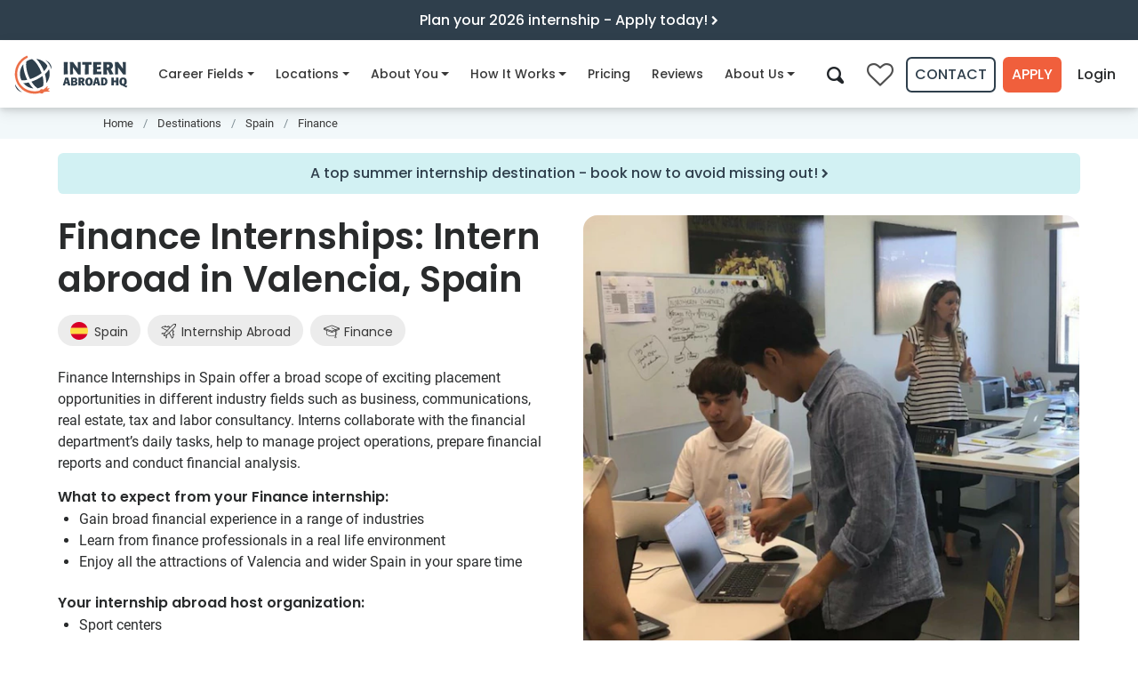

--- FILE ---
content_type: text/html
request_url: https://www.internhq.com/destinations/spain/finance-in-valencia/
body_size: 33136
content:
<!DOCTYPE html>
<html lang="en">
<head>
<meta http-equiv="Content-Type" content="text/html; charset=UTF-8">
<meta charset="utf-8">
<meta http-equiv="X-UA-Compatible" content="IE=edge">
<meta name="viewport" content="width=device-width, initial-scale=1">
<!-- Google Tag Manager --><!-- End Google Tag Manager --><title>Finance Internships in Valencia | Intern Abroad HQ</title>
<meta name="description" content="Customized Finance Internships in Spain to suit you. Intern in a range of industries offering valuable finance experience working with local professionals.">
<!-- Twitter Card data --><meta name="twitter:card" content="summary_large_image">
<meta name="twitter:site" content="@InternAbroadHQ">
<meta name="twitter:title" content="Finance Internships in Valencia | Intern Abroad HQ">
<meta name="twitter:description" content="Customized Finance Internships in Spain to suit you. Intern in a range of industries offering valuable finance experience working with local professionals.">
<meta name="twitter:creator" content="@InternAbroadHQ">
<!-- Twitter Summary card images must be at least 120x120px --><meta name="twitter:image" content="https://www.internhq.com/images/destinations/spain/spain-projects/accounting-and-finance-spain-hero-image.png">
<!-- Open Graph data --><meta property="og:title" content="Finance Internships in Valencia | Intern Abroad HQ">
<meta property="og:type" content="article">
<meta property="og:url" content="https://www.internhq.com/destinations/spain/finance-in-valencia/">
<meta property="og:image" content="https://www.internhq.com/images/destinations/spain/spain-projects/accounting-and-finance-spain-hero-image.png">
<meta property="og:description" content="Customized Finance Internships in Spain to suit you. Intern in a range of industries offering valuable finance experience working with local professionals.">
<meta property="og:site_name" content="Intern Abroad HQ">
<meta property="fb:app_id" content="">
<link rel="stylesheet" href="/assets/css/main.css">
<link rel="canonical" href="https://www.internhq.com/destinations/spain/finance-in-valencia/">
<link rel="alternate" type="application/rss+xml" title="Intern Abroad HQ" href="/feed.xml">
<link rel="apple-touch-icon" sizes="180x180" href="/apple-touch-icon.png">
<link rel="icon" type="image/png" sizes="32x32" href="/favicon-32x32.png">
<link rel="icon" type="image/png" sizes="16x16" href="/favicon-16x16.png">
<link rel="manifest" href="/site.webmanifest">
<link rel="mask-icon" href="/safari-pinned-tab.svg" color="#5bbad5">
<meta name="msapplication-TileColor" content="#da532c">
<meta name="theme-color" content="#ffffff">
<!-- Start VWO Async SmartCode --><link rel="preconnect" href="https://dev.visualwebsiteoptimizer.com">
<script async type="text/javascript" id="vwoCode">
window._vwo_code || (function() {
var account_id=864117,
version=2.1,
settings_tolerance=2000,
hide_element='body',
hide_element_style = 'opacity:0 !important;filter:alpha(opacity=0) !important;background:none !important',
/* DO NOT EDIT BELOW THIS LINE */
f=false,w=window,d=document,v=d.querySelector('#vwoCode'),cK='_vwo_'+account_id+'_settings',cc={};try{var c=JSON.parse(localStorage.getItem('_vwo_'+account_id+'_config'));cc=c&&typeof c==='object'?c:{}}catch(e){}var stT=cc.stT==='session'?w.sessionStorage:w.localStorage;code={use_existing_jquery:function(){return typeof use_existing_jquery!=='undefined'?use_existing_jquery:undefined},library_tolerance:function(){return typeof library_tolerance!=='undefined'?library_tolerance:undefined},settings_tolerance:function(){return cc.sT||settings_tolerance},hide_element_style:function(){return'{'+(cc.hES||hide_element_style)+'}'},hide_element:function(){if(performance.getEntriesByName('first-contentful-paint')[0]){return''}return typeof cc.hE==='string'?cc.hE:hide_element},getVersion:function(){return version},finish:function(e){if(!f){f=true;var t=d.getElementById('_vis_opt_path_hides');if(t)t.parentNode.removeChild(t);if(e)(new Image).src='https://dev.visualwebsiteoptimizer.com/ee.gif?a='+account_id+e}},finished:function(){return f},addScript:function(e){var t=d.createElement('script');t.type='text/javascript';if(e.src){t.src=e.src}else{t.text=e.text}d.getElementsByTagName('head')[0].appendChild(t)},load:function(e,t){var i=this.getSettings(),n=d.createElement('script'),r=this;t=t||{};if(i){n.textContent=i;d.getElementsByTagName('head')[0].appendChild(n);if(!w.VWO||VWO.caE){stT.removeItem(cK);r.load(e)}}else{var o=new XMLHttpRequest;o.open('GET',e,true);o.withCredentials=!t.dSC;o.responseType=t.responseType||'text';o.onload=function(){if(t.onloadCb){return t.onloadCb(o,e)}if(o.status===200){_vwo_code.addScript({text:o.responseText})}else{_vwo_code.finish('&e=loading_failure:'+e)}};o.onerror=function(){if(t.onerrorCb){return t.onerrorCb(e)}_vwo_code.finish('&e=loading_failure:'+e)};o.send()}},getSettings:function(){try{var e=stT.getItem(cK);if(!e){return}e=JSON.parse(e);if(Date.now()>e.e){stT.removeItem(cK);return}return e.s}catch(e){return}},init:function(){if(d.URL.indexOf('__vwo_disable__')>-1)return;var e=this.settings_tolerance();w._vwo_settings_timer=setTimeout(function(){_vwo_code.finish();stT.removeItem(cK)},e);var t;if(this.hide_element()!=='body'){t=d.createElement('style');var i=this.hide_element(),n=i?i+this.hide_element_style():'',r=d.getElementsByTagName('head')[0];t.setAttribute('id','_vis_opt_path_hides');v&&t.setAttribute('nonce',v.nonce);t.setAttribute('type','text/css');if(t.styleSheet)t.styleSheet.cssText=n;else t.appendChild(d.createTextNode(n));r.appendChild(t)}else{t=d.getElementsByTagName('head')[0];var n=d.createElement('div');n.style.cssText='z-index: 2147483647 !important;position: fixed !important;left: 0 !important;top: 0 !important;width: 100% !important;height: 100% !important;background: white !important;';n.setAttribute('id','_vis_opt_path_hides');n.classList.add('_vis_hide_layer');t.parentNode.insertBefore(n,t.nextSibling)}var o='https://dev.visualwebsiteoptimizer.com/j.php?a='+account_id+'&u='+encodeURIComponent(d.URL)+'&vn='+version;if(w.location.search.indexOf('_vwo_xhr')!==-1){this.addScript({src:o})}else{this.load(o+'&x=true')}}};w._vwo_code=code;code.init();})();
</script><!-- End VWO Async SmartCode --><script>


function afterIdentifiedGA(json) {
  window.dataLayer = window.dataLayer || [];
  window.dataLayer.push({"userId": json.identifier });

  
}


</script><!-- Facebook Pixel Code --><noscript>
    <img height="1" width="1" style="display:none" src="https://www.facebook.com/tr?id=661683524034570&amp;ev=PageView&amp;noscript=1">
</noscript>
<!-- DO NOT MODIFY --><!-- End Facebook Pixel Code --><!-- TrustBox script --><!-- End TrustBox script -->
</head>
<body class="internship  internship-page">
    <!-- Google Tag Manager (noscript) -->
<noscript><iframe src="https://www.googletagmanager.com/ns.html?id=GTM-K4CJLHKH&amp;gtm_auth=_u2y9EN4UqFp_2tfkdpW6A&amp;gtm_preview=env-1" height="0" width="0" style="display:none;visibility:hidden"></iframe></noscript>
<!-- End Google Tag Manager (noscript) -->





    
      
      

  
<div class="over-header-banner show_banner bg-info">
  <div class="container text-center">
    
  
    <a href="https://portal.internhq.com/" class="site-announcement d-block over-header">
      Plan your 2026 internship - Apply today! <i class="icon-chevron-right small"></i>
    </a>
  


    
  </div>
</div>
  

    

    <header class="site-header" id="site-header"><div class="navbar-content">
    <div class="container h-100">
      <div class="navbar-flex">

        <nav class="navbar navbar-expand-lg"><a class="navbar-brand" href="/">
            <img src="/assets/images/intern-abroad-hq-logo.svg" alt="Intern Abroad HQ" ignore-image-hook></a>

          
          <div class="collapse navbar-collapse" id="navbarNav">

            
            <div class="navbar-collapse__header flex-wrap d-flex d-lg-none pb-3">
              <a href="/">
                <img class="collapse-logo lazy" src="/assets/images/intern-abroad-hq-logo.svg" data-src="/assets/images/intern-abroad-hq-logo.svg" alt="Intern Abroad HQ" data-proofer-ignore></a>

              <span class="navbar-actions">
                <a id="search-link" class="navbar-search nav-link" href="/search/" data-ga-event="true" data-ga-category="Navigation" data-ga-action="Click" data-ga-label="Mobile Search" aria-label="Search tool">
                  <i class="icon-search"></i>
                </a>
                <button class="navbar-toggler navbar-close d-inline-block d-lg-none" type="button" data-toggle="collapse" data-target="#navbarNav" aria-controls="navbarNav" aria-expanded="false" aria-label="Toggle navigation">
                  <i class="icon-close"></i>
                </button>
              </span>
            </div>

            
            <div class="navbar-collapse__body">
              <ul id="main-menu" class="nav navbar-nav sm sm-collapsible">
<li class="nav-item dropdown" id="nav-industries">

		<a class="nav-link" href="/industries/" id="nav-industries-link" data-ga-event="true" data-ga-category="Navigation" data-ga-action="Click" data-ga-label="Career Fields">
			Career Fields
			<i class="nav-icon-mobile d-none icon-chevron-right"></i>
			<span class="nav-icon-desktop sub-arrow"></span>
		</a>

		
			<ul class="dropdown-menu">
<div class="mega-nav-wrapper" aria-labelledby="nav-career-fields">

  
  <div class="d-none d-lg-flex">
    <span class="d-inline-flex flex-column">
      
        <div class="nav-expandable-title nav-fields-title" data-industry="animal-sciences">
          <span class="mr-2">Animal Sciences</span><i class="icon-chevron-right mt-1"></i>
        </div>
      
        <div class="nav-expandable-title nav-fields-title" data-industry="business">
          <span class="mr-2">Business</span><i class="icon-chevron-right mt-1"></i>
        </div>
      
        <div class="nav-expandable-title nav-fields-title" data-industry="creative-arts-and-media">
          <span class="mr-2">Creative Arts &amp; Media</span><i class="icon-chevron-right mt-1"></i>
        </div>
      
        <div class="nav-expandable-title nav-fields-title" data-industry="environmental-sciences">
          <span class="mr-2">Environmental Sciences</span><i class="icon-chevron-right mt-1"></i>
        </div>
      
        <div class="nav-expandable-title nav-fields-title" data-industry="health-sciences">
          <span class="mr-2">Health Sciences</span><i class="icon-chevron-right mt-1"></i>
        </div>
      
        <div class="nav-expandable-title nav-fields-title" data-industry="social-sciences">
          <span class="mr-2">Social Sciences</span><i class="icon-chevron-right mt-1"></i>
        </div>
      
        <div class="nav-expandable-title nav-fields-title" data-industry="stem">
          <span class="mr-2">STEM</span><i class="icon-chevron-right mt-1"></i>
        </div>
      
        <div class="nav-expandable-title nav-fields-title" data-industry="trades-and-technical-skills">
          <span class="mr-2">Trades &amp; Technical Skills</span><i class="icon-chevron-right mt-1"></i>
        </div>
      

      <a class="browse-all-link label" href="/industries/" data-ga-event="true" data-ga-category="Navigation" data-ga-action="Click" data-ga-label="See all career fields">
        See all 30 career fields
      </a>
    </span>

    
      
      <span id="nav-industry-animal-sciences" class="nav-industry-expanded d-none">
        
          <a class="dropdown-item mega-link " href="/fields/veterinary/">
            Veterinary &amp; Animal Care
          </a>
        
          <a class="dropdown-item mega-link " href="/fields/wildlife-conservation/">
            Wildlife Conservation
          </a>
        

        
        <a class="dropdown-item mega-link text-primary" href="/industries/animal-sciences/">
          View all 13 Animal Sciences internships
        </a>
      </span>
    
      
      <span id="nav-industry-business" class="nav-industry-expanded d-none">
        
          <a class="dropdown-item mega-link " href="/fields/business-and-start-ups/">
            Business &amp; Start Ups
          </a>
        
          <a class="dropdown-item mega-link " href="/fields/event-management/">
            Event Management
          </a>
        
          <a class="dropdown-item mega-link " href="/fields/finance/">
            Finance
          </a>
        
          <a class="dropdown-item mega-link " href="/fields/real-estate/">
            Real Estate
          </a>
        
          <a class="dropdown-item mega-link " href="/fields/sales-and-marketing/">
            Sales &amp; Marketing
          </a>
        
          <a class="dropdown-item mega-link " href="/fields/tourism-and-hospitality/">
            Tourism &amp; Hospitality
          </a>
        

        
        <a class="dropdown-item mega-link text-primary" href="/industries/business/">
          View all 87 Business internships
        </a>
      </span>
    
      
      <span id="nav-industry-creative-arts-and-media" class="nav-industry-expanded d-none">
        
          <a class="dropdown-item mega-link " href="/fields/arts/">
            Arts
          </a>
        
          <a class="dropdown-item mega-link " href="/fields/fashion/">
            Fashion
          </a>
        
          <a class="dropdown-item mega-link " href="/fields/graphic-design/">
            Graphic Design
          </a>
        
          <a class="dropdown-item mega-link " href="/fields/journalism-and-media/">
            Journalism &amp; Media
          </a>
        

        
        <a class="dropdown-item mega-link text-primary" href="/industries/creative-arts-and-media/">
          View all 24 Creative Arts &amp; Media internships
        </a>
      </span>
    
      
      <span id="nav-industry-environmental-sciences" class="nav-industry-expanded d-none">
        
          <a class="dropdown-item mega-link " href="/fields/agriculture/">
            Agriculture
          </a>
        
          <a class="dropdown-item mega-link " href="/fields/environmental-conservation/">
            Environmental Conservation
          </a>
        
          <a class="dropdown-item mega-link " href="/fields/marine-biology/">
            Marine Biology
          </a>
        

        
        <a class="dropdown-item mega-link text-primary" href="/industries/environmental-sciences/">
          View all 29 Environmental Sciences internships
        </a>
      </span>
    
      
      <span id="nav-industry-health-sciences" class="nav-industry-expanded d-none">
        
          <a class="dropdown-item mega-link " href="/fields/dentistry/">
            Dentistry
          </a>
        
          <a class="dropdown-item mega-link " href="/fields/food-science-and-nutrition/">
            Food Science &amp; Nutrition
          </a>
        
          <a class="dropdown-item mega-link " href="/fields/medical-and-healthcare/">
            Medical &amp; Healthcare
          </a>
        
          <a class="dropdown-item mega-link " href="/fields/physical-therapy/">
            Physical Therapy
          </a>
        
          <a class="dropdown-item mega-link " href="/fields/public-health/">
            Public Health
          </a>
        
          <a class="dropdown-item mega-link " href="/fields/sport-and-exercise-science/">
            Sport &amp; Exercise Science
          </a>
        

        
        <a class="dropdown-item mega-link text-primary" href="/industries/health-sciences/">
          View all 81 Health Sciences internships
        </a>
      </span>
    
      
      <span id="nav-industry-social-sciences" class="nav-industry-expanded d-none">
        
          <a class="dropdown-item mega-link " href="/fields/education/">
            Education
          </a>
        
          <a class="dropdown-item mega-link " href="/fields/law-and-human-rights-support/">
            Law &amp; Human Rights Support
          </a>
        
          <a class="dropdown-item mega-link " href="/fields/psychology/">
            Psychology
          </a>
        
          <a class="dropdown-item mega-link " href="/fields/social-work/">
            Social Work
          </a>
        

        
        <a class="dropdown-item mega-link text-primary" href="/industries/social-sciences/">
          View all 76 Social Sciences internships
        </a>
      </span>
    
      
      <span id="nav-industry-stem" class="nav-industry-expanded d-none">
        
          <a class="dropdown-item mega-link " href="/fields/architecture/">
            Architecture
          </a>
        
          <a class="dropdown-item mega-link " href="/fields/computer-science-and-it/">
            Computer Science &amp; IT
          </a>
        
          <a class="dropdown-item mega-link " href="/fields/engineering/">
            Engineering
          </a>
        

        
        <a class="dropdown-item mega-link text-primary" href="/industries/stem/">
          View all 39 STEM internships
        </a>
      </span>
    
      
      <span id="nav-industry-trades-and-technical-skills" class="nav-industry-expanded d-none">
        
          <a class="dropdown-item mega-link " href="/fields/culinary/">
            Culinary
          </a>
        
          <a class="dropdown-item mega-link " href="/fields/retail/">
            Retail
          </a>
        

        
        <a class="dropdown-item mega-link text-primary" href="/industries/trades-and-technical-skills/">
          View all 6 Trades &amp; Technical Skills internships
        </a>
      </span>
    
  </div>

  

  
  <a class="mobile-navigate-back d-block d-lg-none" aria-haspopup="false" aria-expanded="true" href="/industries/">
      <i class="icon-chevron-left mr-3"></i> Career fields
  </a>

  <div class="row justify-content-between d-lg-none">
    
      
      <div class="col-md mb-4">
        <a class="nav-title nav-fields-title" href="/industries/animal-sciences/" data-match-height="nav-fields-title">
          Animal Sciences
        </a>
        
          <a class="dropdown-item mega-link " href="/fields/veterinary/">
            Veterinary &amp; Animal Care
          </a>
        
          <a class="dropdown-item mega-link " href="/fields/wildlife-conservation/">
            Wildlife Conservation
          </a>
        
      </div>
    
      
      <div class="col-md mb-4">
        <a class="nav-title nav-fields-title" href="/industries/business/" data-match-height="nav-fields-title">
          Business
        </a>
        
          <a class="dropdown-item mega-link " href="/fields/business-and-start-ups/">
            Business &amp; Start Ups
          </a>
        
          <a class="dropdown-item mega-link " href="/fields/event-management/">
            Event Management
          </a>
        
          <a class="dropdown-item mega-link " href="/fields/finance/">
            Finance
          </a>
        
          <a class="dropdown-item mega-link " href="/fields/real-estate/">
            Real Estate
          </a>
        
          <a class="dropdown-item mega-link " href="/fields/sales-and-marketing/">
            Sales &amp; Marketing
          </a>
        
          <a class="dropdown-item mega-link " href="/fields/tourism-and-hospitality/">
            Tourism &amp; Hospitality
          </a>
        
      </div>
    
      
      <div class="col-md mb-4">
        <a class="nav-title nav-fields-title" href="/industries/creative-arts-and-media/" data-match-height="nav-fields-title">
          Creative Arts &amp; Media
        </a>
        
          <a class="dropdown-item mega-link " href="/fields/arts/">
            Arts
          </a>
        
          <a class="dropdown-item mega-link " href="/fields/fashion/">
            Fashion
          </a>
        
          <a class="dropdown-item mega-link " href="/fields/graphic-design/">
            Graphic Design
          </a>
        
          <a class="dropdown-item mega-link " href="/fields/journalism-and-media/">
            Journalism &amp; Media
          </a>
        
      </div>
    
      
      <div class="col-md mb-4">
        <a class="nav-title nav-fields-title" href="/industries/environmental-sciences/" data-match-height="nav-fields-title">
          Environmental Sciences
        </a>
        
          <a class="dropdown-item mega-link " href="/fields/agriculture/">
            Agriculture
          </a>
        
          <a class="dropdown-item mega-link " href="/fields/environmental-conservation/">
            Environmental Conservation
          </a>
        
          <a class="dropdown-item mega-link " href="/fields/marine-biology/">
            Marine Biology
          </a>
        
      </div>
    
      
      <div class="col-md mb-4">
        <a class="nav-title nav-fields-title" href="/industries/health-sciences/" data-match-height="nav-fields-title">
          Health Sciences
        </a>
        
          <a class="dropdown-item mega-link " href="/fields/dentistry/">
            Dentistry
          </a>
        
          <a class="dropdown-item mega-link " href="/fields/food-science-and-nutrition/">
            Food Science &amp; Nutrition
          </a>
        
          <a class="dropdown-item mega-link " href="/fields/medical-and-healthcare/">
            Medical &amp; Healthcare
          </a>
        
          <a class="dropdown-item mega-link " href="/fields/physical-therapy/">
            Physical Therapy
          </a>
        
          <a class="dropdown-item mega-link " href="/fields/public-health/">
            Public Health
          </a>
        
          <a class="dropdown-item mega-link " href="/fields/sport-and-exercise-science/">
            Sport &amp; Exercise Science
          </a>
        
      </div>
    
      
      <div class="col-md mb-4">
        <a class="nav-title nav-fields-title" href="/industries/social-sciences/" data-match-height="nav-fields-title">
          Social Sciences
        </a>
        
          <a class="dropdown-item mega-link " href="/fields/education/">
            Education
          </a>
        
          <a class="dropdown-item mega-link " href="/fields/law-and-human-rights-support/">
            Law &amp; Human Rights Support
          </a>
        
          <a class="dropdown-item mega-link " href="/fields/psychology/">
            Psychology
          </a>
        
          <a class="dropdown-item mega-link " href="/fields/social-work/">
            Social Work
          </a>
        
      </div>
    
      
      <div class="col-md mb-4">
        <a class="nav-title nav-fields-title" href="/industries/stem/" data-match-height="nav-fields-title">
          STEM
        </a>
        
          <a class="dropdown-item mega-link " href="/fields/architecture/">
            Architecture
          </a>
        
          <a class="dropdown-item mega-link " href="/fields/computer-science-and-it/">
            Computer Science &amp; IT
          </a>
        
          <a class="dropdown-item mega-link " href="/fields/engineering/">
            Engineering
          </a>
        
      </div>
    
      
      <div class="col-md mb-4">
        <a class="nav-title nav-fields-title" href="/industries/trades-and-technical-skills/" data-match-height="nav-fields-title">
          Trades &amp; Technical Skills
        </a>
        
          <a class="dropdown-item mega-link " href="/fields/culinary/">
            Culinary
          </a>
        
          <a class="dropdown-item mega-link " href="/fields/retail/">
            Retail
          </a>
        
      </div>
    
  </div>

  <a class="browse-all-link label d-lg-none" href="/industries/" data-ga-event="true" data-ga-category="Navigation" data-ga-action="Click" data-ga-label="See all career fields">See all career fields</a>
</div>

							
						
					
						
					
						
					
						
					
				
			</ul>
</li>


	

	<li class="nav-item dropdown" id="nav-locations">

		<a class="nav-link" href="/destinations/" id="nav-locations-link" data-ga-event="true" data-ga-category="Navigation" data-ga-action="Click" data-ga-label="Locations">
			Locations
			<i class="nav-icon-mobile d-none icon-chevron-right"></i>
			<span class="nav-icon-desktop sub-arrow"></span>
		</a>

		
			<ul class="dropdown-menu">
<div class="mega-nav-wrapper" aria-labelledby="nav-locations">
  
  <a class="mobile-navigate-back d-block d-lg-none" aria-haspopup="false" aria-expanded="true" href="/destinations/">
    <i class="icon-chevron-left mr-3"></i> Locations
  </a>

  <div class="row mb-4">

    <div class="col-md-4 col-lg">
      <span class="nav-title nav-locations-title" data-match-height="nav-locations-title">Americas</span>

      
      
      
        <a class="dropdown-item with-flag" aria-labelledby="south-america" href="/destinations/argentina/" data-ga-event="true" data-ga-category="Navigation" data-ga-action="Click" data-ga-label="Argentina">
          <span class="flag-icon flag-icon-ar"></span>
          Argentina
        </a>
      
        <a class="dropdown-item with-flag" aria-labelledby="central-america" href="/destinations/belize/" data-ga-event="true" data-ga-category="Navigation" data-ga-action="Click" data-ga-label="Belize">
          <span class="flag-icon flag-icon-bz"></span>
          Belize
        </a>
      
        <a class="dropdown-item with-flag" aria-labelledby="central-america" href="/destinations/costa-rica/" data-ga-event="true" data-ga-category="Navigation" data-ga-action="Click" data-ga-label="Costa Rica">
          <span class="flag-icon flag-icon-cr"></span>
          Costa Rica
        </a>
      
        <a class="dropdown-item with-flag" aria-labelledby="central-america" href="/destinations/guatemala/" data-ga-event="true" data-ga-category="Navigation" data-ga-action="Click" data-ga-label="Guatemala">
          <span class="flag-icon flag-icon-gt"></span>
          Guatemala
        </a>
      
        <a class="dropdown-item with-flag" aria-labelledby="south-america" href="/destinations/peru/" data-ga-event="true" data-ga-category="Navigation" data-ga-action="Click" data-ga-label="Peru">
          <span class="flag-icon flag-icon-pe"></span>
          Peru
        </a>
      
        <a class="dropdown-item with-flag" aria-labelledby="north-america" href="/destinations/usa/" data-ga-event="true" data-ga-category="Navigation" data-ga-action="Click" data-ga-label="USA">
          <span class="flag-icon flag-icon-us"></span>
          USA
        </a>
      
    </div>

    <div class="col-md-4 col-lg mt-4 mt-md-0">
      <span class="nav-title nav-locations-title" data-match-height="nav-locations-title">Europe</span>

      
      
        <a class="dropdown-item with-flag" aria-labelledby="europe" href="/destinations/czech-republic/" data-ga-event="true" data-ga-category="Navigation" data-ga-action="Click" data-ga-label="Czech Republic">
          <span class="flag-icon flag-icon-cz"></span>
          Czech Republic
        </a>
      
        <a class="dropdown-item with-flag" aria-labelledby="europe" href="/destinations/greece/" data-ga-event="true" data-ga-category="Navigation" data-ga-action="Click" data-ga-label="Greece">
          <span class="flag-icon flag-icon-gr"></span>
          Greece
        </a>
      
        <a class="dropdown-item with-flag" aria-labelledby="europe" href="/destinations/ireland/" data-ga-event="true" data-ga-category="Navigation" data-ga-action="Click" data-ga-label="Ireland">
          <span class="flag-icon flag-icon-ie"></span>
          Ireland
        </a>
      
        <a class="dropdown-item with-flag" aria-labelledby="europe" href="/destinations/italy/" data-ga-event="true" data-ga-category="Navigation" data-ga-action="Click" data-ga-label="Italy">
          <span class="flag-icon flag-icon-it"></span>
          Italy
        </a>
      
        <a class="dropdown-item with-flag" aria-labelledby="europe" href="/destinations/poland/" data-ga-event="true" data-ga-category="Navigation" data-ga-action="Click" data-ga-label="Poland">
          <span class="flag-icon flag-icon-pl"></span>
          Poland
        </a>
      
        <a class="dropdown-item with-flag" aria-labelledby="europe" href="/destinations/spain/" data-ga-event="true" data-ga-category="Navigation" data-ga-action="Click" data-ga-label="Spain">
          <span class="flag-icon flag-icon-es"></span>
          Spain
        </a>
      
    </div>

    <div class="col-md-4 col-lg mt-4 mt-md-0">
      <span class="nav-title nav-locations-title" data-match-height="nav-locations-title">Africa &amp; Middle East</span>

      
      
      
        <a class="dropdown-item with-flag" aria-labelledby="middle-east" href="/destinations/jordan/" data-ga-event="true" data-ga-category="Navigation" data-ga-action="Click" data-ga-label="Jordan">
          <span class="flag-icon flag-icon-jo"></span>
          Jordan
        </a>
      
        <a class="dropdown-item with-flag" aria-labelledby="africa" href="/destinations/morocco/" data-ga-event="true" data-ga-category="Navigation" data-ga-action="Click" data-ga-label="Morocco">
          <span class="flag-icon flag-icon-ma"></span>
          Morocco
        </a>
      
        <a class="dropdown-item with-flag" aria-labelledby="africa" href="/destinations/south-africa/" data-ga-event="true" data-ga-category="Navigation" data-ga-action="Click" data-ga-label="South Africa">
          <span class="flag-icon flag-icon-za"></span>
          South Africa
        </a>
      
        <a class="dropdown-item with-flag" aria-labelledby="africa" href="/destinations/tanzania/" data-ga-event="true" data-ga-category="Navigation" data-ga-action="Click" data-ga-label="Tanzania">
          <span class="flag-icon flag-icon-tz"></span>
          Tanzania
        </a>
      
        <a class="dropdown-item with-flag" aria-labelledby="africa" href="/destinations/zanzibar/" data-ga-event="true" data-ga-category="Navigation" data-ga-action="Click" data-ga-label="Zanzibar">
          <span class="flag-icon flag-icon-tz"></span>
          Zanzibar
        </a>
      
    </div>

    <div class="col-md-4 col-lg mt-4 mt-lg-0">
      <span class="nav-title nav-locations-title" data-match-height="nav-locations-title">Asia &amp; Pacific</span>

      
      
      
        <a class="dropdown-item with-flag" aria-labelledby="oceania" href="/destinations/australia/" data-ga-event="true" data-ga-category="Navigation" data-ga-action="Click" data-ga-label="Australia">
          <span class="flag-icon flag-icon-au"></span>
          Australia
        </a>
      
        <a class="dropdown-item with-flag" aria-labelledby="asia" href="/destinations/bali/" data-ga-event="true" data-ga-category="Navigation" data-ga-action="Click" data-ga-label="Bali">
          <span class="flag-icon flag-icon-id"></span>
          Bali
        </a>
      
        <a class="dropdown-item with-flag" aria-labelledby="asia" href="/remote-internships/india/" data-ga-event="true" data-ga-category="Navigation" data-ga-action="Click" data-ga-label="India">
          <span class="flag-icon flag-icon-in"></span>
          India
        </a>
      
        <a class="dropdown-item with-flag" aria-labelledby="asia" href="/destinations/japan/" data-ga-event="true" data-ga-category="Navigation" data-ga-action="Click" data-ga-label="Japan">
          <span class="flag-icon flag-icon-jp"></span>
          Japan
        </a>
      
        <a class="dropdown-item with-flag" aria-labelledby="asia" href="/destinations/malaysia/" data-ga-event="true" data-ga-category="Navigation" data-ga-action="Click" data-ga-label="Malaysia">
          <span class="flag-icon flag-icon-my"></span>
          Malaysia
        </a>
      
        <a class="dropdown-item with-flag" aria-labelledby="asia" href="/destinations/nepal/" data-ga-event="true" data-ga-category="Navigation" data-ga-action="Click" data-ga-label="Nepal">
          <span class="flag-icon flag-icon-np"></span>
          Nepal
        </a>
      
        <a class="dropdown-item with-flag" aria-labelledby="oceania" href="/destinations/new-zealand/" data-ga-event="true" data-ga-category="Navigation" data-ga-action="Click" data-ga-label="New Zealand">
          <span class="flag-icon flag-icon-nz"></span>
          New Zealand
        </a>
      
        <a class="dropdown-item with-flag" aria-labelledby="asia" href="/destinations/south-korea/" data-ga-event="true" data-ga-category="Navigation" data-ga-action="Click" data-ga-label="South Korea">
          <span class="flag-icon flag-icon-kr"></span>
          South Korea
        </a>
      
    </div>

    <div class="col-md-4 col-lg mt-4 mt-lg-0">
      <span class="nav-title nav-locations-title" data-match-height="nav-locations-title">Caribbean</span>

      
      
        <a class="dropdown-item with-flag" aria-labelledby="caribbean" href="/remote-internships/jamaica/" data-ga-event="true" data-ga-category="Navigation" data-ga-action="Click" data-ga-label="Jamaica">
          <span class="flag-icon flag-icon-jm"></span>
          Jamaica
        </a>
      
    </div>

  </div>

  <div class="d-flex flex-column">
    <a class="browse-all-link label" href="/remote-internships/" data-ga-event="true" data-ga-category="Navigation" data-ga-action="Click" data-ga-label="Browse remote internships">Browse remote internships</a>
    <a class="browse-all-link label" href="/destinations/" data-ga-event="true" data-ga-category="Navigation" data-ga-action="Click" data-ga-label="Browse all locations">Browse all locations</a>
  </div>

</div>
							
						
					
						
					
						
					
						
					
						
					
						
					
				
			</ul>
</li>


	

	<li class="nav-item dropdown" id="nav-about-you">

		<a class="nav-link" href="/about-you/" id="nav-about-you-link" data-ga-event="true" data-ga-category="Navigation" data-ga-action="Click" data-ga-label="About You">
			About You
			<i class="nav-icon-mobile d-none icon-chevron-right"></i>
			<span class="nav-icon-desktop sub-arrow"></span>
		</a>

		
			<ul class="dropdown-menu">
<div class="mega-nav-wrapper" aria-labelledby="nav-about-you">
  
  <a class="mobile-navigate-back d-block d-lg-none" aria-haspopup="false" aria-expanded="true" href="/about/">
    <i class="icon-chevron-left mr-3"></i> About You
  </a>

  <div class="row justify-content-between mb-2">

    <div class="col-md">
      <span class="nav-title nav-who-title" data-match-height="nav-who-title">Student profile</span>

      
      
        <a class="dropdown-item" aria-labelledby="student-profile" href="/about-you/high-school-internships/" data-ga-event="true" data-ga-category="Navigation" data-ga-action="Click" data-ga-label="High School Students">
          High School Students
        </a>
      
        <a class="dropdown-item" aria-labelledby="student-profile" href="/about-you/gap-year-internships/" data-ga-event="true" data-ga-category="Navigation" data-ga-action="Click" data-ga-label="Gap Year Students">
          Gap Year Students
        </a>
      
        <a class="dropdown-item" aria-labelledby="student-profile" href="/about-you/college-student-internships/" data-ga-event="true" data-ga-category="Navigation" data-ga-action="Click" data-ga-label="University or College Students">
          University or College Students
        </a>
      
    </div>

    <div class="col-md mt-4 mt-md-0">
      <span class="nav-title nav-who-title" data-match-height="nav-who-title">Career stage</span>

      
      
        <a class="dropdown-item" aria-labelledby="career-stage" href="/about-you/graduate-internships/" data-ga-event="true" data-ga-category="Navigation" data-ga-action="Click" data-ga-label="Recent Graduates">
          Recent Graduates
        </a>
      
        <a class="dropdown-item" aria-labelledby="career-stage" href="/about-you/career-changers/" data-ga-event="true" data-ga-category="Navigation" data-ga-action="Click" data-ga-label="Career Changers">
          Career Changers
        </a>
      
    </div>

    <div class="col-md mt-4 mt-md-0">
      <span class="nav-title nav-who-title" data-match-height="nav-who-title">Preferred experience</span>

      
      
        <a class="dropdown-item" aria-labelledby="preferred" href="/intern-abroad-destinations/" data-ga-event="true" data-ga-category="Navigation" data-ga-action="Click" data-ga-label="Intern Abroad">
          Intern Abroad
        </a>
      
        <a class="dropdown-item" aria-labelledby="preferred" href="/remote-internships/" data-ga-event="true" data-ga-category="Navigation" data-ga-action="Click" data-ga-label="Intern Remotely">
          Intern Remotely
        </a>
      
        <a class="dropdown-item" aria-labelledby="preferred" href="/study-abroad/" data-ga-event="true" data-ga-category="Navigation" data-ga-action="Click" data-ga-label="Study Abroad">
          Study Abroad
        </a>
      
    </div>

  </div>

</div>
					
				

				
			</ul>
</li>


	

	<li class="nav-item dropdown" id="nav-how-it-works">

		<a class="nav-link" href="/how-it-works/" id="nav-how-it-works-link" data-ga-event="true" data-ga-category="Navigation" data-ga-action="Click" data-ga-label="How It Works">
			How It Works
			<i class="nav-icon-mobile d-none icon-chevron-right"></i>
			<span class="nav-icon-desktop sub-arrow"></span>
		</a>

		
			<ul class="dropdown-menu">
<div class="mega-nav-wrapper" aria-labelledby="nav-how-it-works">
  
  <a class="mobile-navigate-back d-block d-lg-none" aria-haspopup="false" aria-expanded="true" href="/how-it-works/">
    <i class="icon-chevron-left mr-3"></i> How It Works
  </a>

  <div class="row justify-content-between mb-2">

    <div class="col-md">
      <span class="nav-title nav-how-title" data-match-height="nav-how-title">Getting started</span>

      
      
        <a class="dropdown-item" aria-labelledby="getting-started" href="/how-it-works/" data-ga-event="true" data-ga-category="Navigation" data-ga-action="Click" data-ga-label="How It Works">
          How It Works
        </a>
      
        <a class="dropdown-item" aria-labelledby="getting-started" href="/guided-search/" data-ga-event="true" data-ga-category="Navigation" data-ga-action="Click" data-ga-label="Find Your Internship">
          Find Your Internship
        </a>
      
        <a class="dropdown-item" aria-labelledby="getting-started" href="/fees/" data-ga-event="true" data-ga-category="Navigation" data-ga-action="Click" data-ga-label="Pricing">
          Pricing
        </a>
      
        <a class="dropdown-item" aria-labelledby="getting-started" href="/internship-installment-plan/" data-ga-event="true" data-ga-category="Navigation" data-ga-action="Click" data-ga-label="Zero-Fee Payment Plan">
          Zero-Fee Payment Plan
        </a>
      
        <a class="dropdown-item" aria-labelledby="getting-started" href="/flexible-booking/" data-ga-event="true" data-ga-category="Navigation" data-ga-action="Click" data-ga-label="Changes &amp; Refund Policy">
          Changes &amp; Refund Policy
        </a>
      
        <a class="dropdown-item" aria-labelledby="getting-started" href="/how-it-works/internship-application-placement-process/" data-ga-event="true" data-ga-category="Navigation" data-ga-action="Click" data-ga-label="Application &amp; Placement Process">
          Application &amp; Placement Process
        </a>
      
        <a class="dropdown-item" aria-labelledby="getting-started" href="/experiential-learning-curriculum/" data-ga-event="true" data-ga-category="Navigation" data-ga-action="Click" data-ga-label="Experiential Learning Curriculum">
          Experiential Learning Curriculum
        </a>
      
        <a class="dropdown-item" aria-labelledby="getting-started" href="/about/accommodation/" data-ga-event="true" data-ga-category="Navigation" data-ga-action="Click" data-ga-label="Accommodation">
          Accommodation
        </a>
      
        <a class="dropdown-item" aria-labelledby="getting-started" href="/faq/" data-ga-event="true" data-ga-category="Navigation" data-ga-action="Click" data-ga-label="FAQs">
          FAQs
        </a>
      
    </div>

    <div class="col-md mt-4 mt-md-0">
      <span class="nav-title nav-how-title" data-match-height="nav-how-title">Preparing for your trip</span>

      
      
        <a class="dropdown-item" aria-labelledby="preparing" href="/services/travel-insurance/" data-ga-event="true" data-ga-category="Navigation" data-ga-action="Click" data-ga-label="Travel Insurance">
          Travel Insurance
        </a>
      
        <a class="dropdown-item" aria-labelledby="preparing" href="/services/discounted-flights/" data-ga-event="true" data-ga-category="Navigation" data-ga-action="Click" data-ga-label="Flights">
          Flights
        </a>
      
        <a class="dropdown-item" aria-labelledby="preparing" href="/internship-scholarships/" data-ga-event="true" data-ga-category="Navigation" data-ga-action="Click" data-ga-label="Scholarships">
          Scholarships
        </a>
      
        <a class="dropdown-item" aria-labelledby="preparing" href="/experiences-and-tours/" data-ga-event="true" data-ga-category="Navigation" data-ga-action="Click" data-ga-label="Add-ons &amp; Experiences">
          Add-ons &amp; Experiences
        </a>
      
    </div>

    <div class="col-md mt-4 mt-md-0">
      <span class="nav-title nav-how-title" data-match-height="nav-how-title">Resources</span>

      
      
        <a class="dropdown-item" aria-labelledby="resources" href="/about-you/parents-and-guardians/" data-ga-event="true" data-ga-category="Navigation" data-ga-action="Click" data-ga-label="Information For Parents">
          Information For Parents
        </a>
      
        <a class="dropdown-item" aria-labelledby="resources" href="/americorps/" data-ga-event="true" data-ga-category="Navigation" data-ga-action="Click" data-ga-label="AmeriCorps">
          AmeriCorps
        </a>
      
        <a class="dropdown-item" aria-labelledby="resources" href="/blog/" data-ga-event="true" data-ga-category="Navigation" data-ga-action="Click" data-ga-label="Intern Success Stories">
          Intern Success Stories
        </a>
      
    </div>

    <div class="col-md mt-4 mt-md-0">
      <span class="nav-title nav-how-title" data-match-height="nav-how-title">Universities &amp; Colleges</span>

      
      
        <a class="dropdown-item" aria-labelledby="universities-colleges" href="/course-credit-and-academic-requirements/" data-ga-event="true" data-ga-category="Navigation" data-ga-action="Click" data-ga-label="Academic Credit">
          Academic Credit
        </a>
      
        <a class="dropdown-item" aria-labelledby="universities-colleges" href="/about-you/faculty-and-universities/" data-ga-event="true" data-ga-category="Navigation" data-ga-action="Click" data-ga-label="Information For Faculty &amp; Staff">
          Information For Faculty &amp; Staff
        </a>
      
        <a class="dropdown-item" aria-labelledby="universities-colleges" href="/study-abroad/" data-ga-event="true" data-ga-category="Navigation" data-ga-action="Click" data-ga-label="Study Abroad">
          Study Abroad
        </a>
      
        <a class="dropdown-item" aria-labelledby="universities-colleges" href="/about/mental-health/" data-ga-event="true" data-ga-category="Navigation" data-ga-action="Click" data-ga-label="Mental Health &amp; Wellbeing">
          Mental Health &amp; Wellbeing
        </a>
      
        <a class="dropdown-item" aria-labelledby="universities-colleges" href="/about/safety-risk-management/" data-ga-event="true" data-ga-category="Navigation" data-ga-action="Click" data-ga-label="Safety &amp; Risk Management">
          Safety &amp; Risk Management
        </a>
      
    </div>

  </div>

</div>
					
				

				
			</ul>
</li>


	

	<li class="nav-item" id="nav-fees">

		<a class="nav-link" href="/fees/" id="nav-fees-link" data-ga-event="true" data-ga-category="Navigation" data-ga-action="Click" data-ga-label="Pricing">
			Pricing
			<i class="nav-icon-mobile d-none icon-chevron-right"></i>
			<span class="nav-icon-desktop sub-arrow"></span>
		</a>

		
	</li>


	

	<li class="nav-item" id="nav-reviews">

		<a class="nav-link" href="/intern-abroad-reviews/" id="nav-reviews-link" data-ga-event="true" data-ga-category="Navigation" data-ga-action="Click" data-ga-label="Reviews">
			Reviews
			<i class="nav-icon-mobile d-none icon-chevron-right"></i>
			<span class="nav-icon-desktop sub-arrow"></span>
		</a>

		
	</li>


	

	<li class="nav-item dropdown" id="nav-about">

		<a class="nav-link" href="/about/" id="nav-about-link" data-ga-event="true" data-ga-category="Navigation" data-ga-action="Click" data-ga-label="About Us">
			About Us
			<i class="nav-icon-mobile d-none icon-chevron-right"></i>
			<span class="nav-icon-desktop sub-arrow"></span>
		</a>

		
			<ul class="dropdown-menu">
<div class="mega-nav-wrapper" aria-labelledby="nav-about">
  
  <a class="mobile-navigate-back d-block d-lg-none" aria-haspopup="false" aria-expanded="true" href="/about/">
    <i class="icon-chevron-left mr-3"></i> About Us
  </a>

  <div class="row justify-content-between mb-2">

    <div class="col-md">
      <span class="nav-title nav-about-title" data-match-height="nav-about-title">About Intern Abroad HQ</span>

      
      
        <a class="dropdown-item" aria-labelledby="about-iahq" href="/about/" data-ga-event="true" data-ga-category="Navigation" data-ga-action="Click" data-ga-label="Who We Are">
          Who We Are
        </a>
      
        <a class="dropdown-item" aria-labelledby="about-iahq" href="/about/internship-placements-and-organizations/" data-ga-event="true" data-ga-category="Navigation" data-ga-action="Click" data-ga-label="Placements &amp; Host Organizations">
          Placements &amp; Host Organizations
        </a>
      
        <a class="dropdown-item" aria-labelledby="about-iahq" href="/about/meet-our-local-coordinators/" data-ga-event="true" data-ga-category="Navigation" data-ga-action="Click" data-ga-label="Meet Our Local Coordinators">
          Meet Our Local Coordinators
        </a>
      
        <a class="dropdown-item" aria-labelledby="about-iahq" href="/about/responsible-practice/" data-ga-event="true" data-ga-category="Navigation" data-ga-action="Click" data-ga-label="Ethical &amp; Responsible Practices">
          Ethical &amp; Responsible Practices
        </a>
      
        <a class="dropdown-item" aria-labelledby="about-iahq" href="/b-corporation/" data-ga-event="true" data-ga-category="Navigation" data-ga-action="Click" data-ga-label="B Corporation Certification">
          B Corporation Certification
        </a>
      
        <a class="dropdown-item" aria-labelledby="about-iahq" href="/about/intern-diversity/" data-ga-event="true" data-ga-category="Navigation" data-ga-action="Click" data-ga-label="Diversity &amp; Accessibility">
          Diversity &amp; Accessibility
        </a>
      
        <a class="dropdown-item" aria-labelledby="about-iahq" href="/about/safety-risk-management/" data-ga-event="true" data-ga-category="Navigation" data-ga-action="Click" data-ga-label="Safety &amp; Risk Management">
          Safety &amp; Risk Management
        </a>
      
        <a class="dropdown-item" aria-labelledby="about-iahq" href="/about/mental-health/" data-ga-event="true" data-ga-category="Navigation" data-ga-action="Click" data-ga-label="Mental Health &amp; Wellbeing">
          Mental Health &amp; Wellbeing
        </a>
      
        <a class="dropdown-item" aria-labelledby="about-iahq" href="/course-credit-and-academic-requirements/" data-ga-event="true" data-ga-category="Navigation" data-ga-action="Click" data-ga-label="Academic Credit">
          Academic Credit
        </a>
      
        <a class="dropdown-item" aria-labelledby="about-iahq" href="/iahq-careers/" data-ga-event="true" data-ga-category="Navigation" data-ga-action="Click" data-ga-label="Careers At Intern Abroad HQ">
          Careers At Intern Abroad HQ
        </a>
      
    </div>

    <div class="col-md mt-4 mt-md-0">
      <span class="nav-title nav-about-title" data-match-height="nav-about-title">Reviews &amp; awards</span>

      
      
        <a class="dropdown-item" aria-labelledby="reviews-awards" href="/intern-abroad-reviews/" data-ga-event="true" data-ga-category="Navigation" data-ga-action="Click" data-ga-label="Reviews &amp; Testimonials">
          Reviews &amp; Testimonials
        </a>
      
        <a class="dropdown-item" aria-labelledby="reviews-awards" href="/blog/" data-ga-event="true" data-ga-category="Navigation" data-ga-action="Click" data-ga-label="Intern Success Stories">
          Intern Success Stories
        </a>
      
    </div>

    <div class="col-md mt-4 mt-md-0">
      <span class="nav-title nav-about-title" data-match-height="nav-about-title">Contact</span>

      
      
        <a class="dropdown-item" aria-labelledby="contact" href="/contact/" data-ga-event="true" data-ga-category="Navigation" data-ga-action="Click" data-ga-label="Contact Us">
          Contact Us
        </a>
      
        <a class="dropdown-item" aria-labelledby="contact" href="https://portal.internhq.com/enquiries/new_minimum" target="_blank" data-ga-event="true" data-ga-category="Navigation" data-ga-action="Click" data-ga-label="Get Program Recommendations">
          Get Program Recommendations
        </a>
      
        <a class="dropdown-item" aria-labelledby="contact" href="/iahq-newsletter/" data-ga-event="true" data-ga-category="Navigation" data-ga-action="Click" data-ga-label="Subscribe To Our Newsletter">
          Subscribe To Our Newsletter
        </a>
      
    </div>

  </div>

</div>
					
				

				
			</ul>
</li>


                <li id="mobile-contact-link" class="nav-item d-lg-none">
                  <a class="nav-link" href="/contact/" id="contact-link">Contact us</a>
                </li>

                <li class="nav-item d-lg-none">
                  <a class="nav-link ga-action-apply ga-placement-header" href="https://portal.internhq.com">Apply</a>
                </li>

                <li class="nav-item d-lg-none">
                  <a id="nav-login-link" class="nav-link" href="https://portal.internhq.com" rel="noopener" target="_blank">Login</a>
                </li>
              </ul>
<div class="d-lg-none mt-4 mt-sm-5">
                <div class="trustpilot">
  <div class="trustpilot-widget" data-locale="en-US" data-template-id="5419b732fbfb950b10de65e5" data-businessunit-id="5aceec3dd4e80000010dd266" data-style-height="30" data-style-width="100%" data-theme="light">
  </div>
</div>
              </div>
            </div>

          </div>
        </nav><div class="navbar-actions">
          <button id="search-btn" aria-label="Search" class="btn search-btn" data-ga-event="true" data-ga-category="Header" data-ga-action="Click" data-ga-label="Search">
            <i class="icon-search"></i>
          </button>
          <a class="btn d-inline-block px-1 compare-tool-button" href="/compare/" data-toggle="tooltip" title="Compare saved internships" aria-label="Compare saved internships">
            <i class="icon-heart"></i>
            <span class="compare-tool-count"></span>
          </a>
          <button class="btn btn-outline-secondary d-none d-sm-inline-block" id="contact-button">
            Contact
          </button>
          <a class="btn btn-primary ga-action-apply ga-placement-header" id="apply-button" href="https://portal.internhq.com" rel="noopener" target="_blank">
            Apply
          </a>
          <button class="navbar-toggler d-inline-block d-lg-none" type="button" data-toggle="collapse" data-target="#navbarNav" aria-controls="navbarNav" aria-expanded="false" aria-label="Toggle navigation">
            <i class="icon-menu"></i>
          </button>
          <a class="btn btn-link d-none d-lg-inline-block" title="Go to MyIAHQ" id="login-button" href="https://portal.internhq.com" rel="noopener" target="_blank">
            Login
          </a>
        </div>
        <dialog class="contact-us-modal p-0"><header class="d-flex justify-content-between bg-white pt-3 pb-2 px-3 px-sm-5"><span class="h5 mb-0">Contact us</span>
    <button class="btn p-0 dialog-close">
      <i class="icon-close"></i>
    </button>
  </header><div class="modal-body container px-3 px-sm-5 pb-5">
    <div class="row">

      <div class="col-12 col-lg-7">
        <div class="text-img-title">
          <div class="title-image size-sm bg-primary-light mb-0">
            <i class="icon-people-chat text-dark"></i>
          </div>
          <span class="h5 mb-0">Message us</span>
        </div>
        <p>Send us a message and one of our Program Managers will be in touch.</p>
        <a href="https://portal.internhq.com/enquiries/new_minimum" class="btn btn-primary btn-wide-mobile ml-0 mb-4">
          Send us a message
        </a>

        <div class="text-img-title">
          <div class="title-image size-sm bg-primary-light mb-0">
            <i class="icon-tips text-dark"></i>
          </div>
          <span class="h5 mb-0">Need help choosing an internship?</span>
        </div>
        <p>Fill out a quick form to get personalized recommendations from our team.</p>
        <a href="https://portal.internhq.com/enquiries" class="btn btn-primary btn-wide-mobile ml-0 mb-4 ga-action-enquire ga-placement-contact">
          Get recommendations
        </a>
      </div>

      <div class="col-12 col-lg-5">
        <div class="text-img-title">
          <div class="title-image size-sm bg-primary-light mb-0">
            <i class="icon-online-support text-dark"></i>
          </div>
          <span class="h5 mb-0">Call us</span>
        </div>
        <p class="font-weight-500 mb-1">Available 8:30am to 5pm New Zealand time.</p>
        <p>Current time in New Zealand: <span class="local-time-nz"></span></p>
        <p id="leave-a-message"></p>

        <div class="phone-numbers">
          
          <div class="contact-phone-region mr-3">
            <span class="icon-container mr-2">
              <span class="flag-icon flag-icon-us"></span>
              <span class="flag-icon flag-icon-ca ml-n3"></span>
            </span>
            <a href="tel:18773426588" class="mt-1"><u>1-855-714-7455</u></a>
          </div>
          
          <div class="contact-phone-region mr-3">
            <span class="icon-container mr-2">
              <span class="flag-icon flag-icon-gb"></span>
            </span>
            <a href="tel:08000318376" class="mt-1"><u>0-808-234-9591</u></a>
          </div>
          
          <div class="contact-phone-region mr-3">
            <span class="icon-container mr-2">
              <span class="flag-icon flag-icon-au"></span>
            </span>
            <a href="tel:1800557380" class="mt-1"><u>1-800-316-652</u></a>
          </div>
          
          <div class="contact-phone-region mr-3">
            <span class="icon-container mr-2">
              <img src="/assets/images/intern_abroad_hq_globe.svg" alt="Intern Abroad HQ logo featuring a stylized globe."></span>
            <div class="d-flex flex-column">
              <p class="mb-0">International</p>
              <a href="tel:+6467587949" class="mt-1"><u>+64-6-757-8826</u></a>
            </div>
          </div>
        </div>
      </div>

    </div>
  </div>
</dialog>
</div>
    </div>
  </div>

  <div id="search-wrap">
    <div class="container">
      <form novalidate class="form-inline justify-content-center" action="/search/">
        <div class="search-controls">
          <input type="text" placeholder="Search..." name="q" class="form-control w-100" required data-validation-required-message="Please add a search phrase or keyword"><button type="submit" class="btn btn-wide btn-secondary">Search</button>
        </div>
      </form>
    </div>
  </div>
</header><nav class="breadcrumb-wrapper"><ol class="container-wide breadcrumb breadcrumb-inline list-unstyled py-2 px-3" itemscope itemtype="http://schema.org/BreadcrumbList">
<li itemprop="itemListElement" class="breadcrumb-item" itemscope itemtype="http://schema.org/ListItem">
        <a itemprop="item" href="/">
          <span itemprop="name">Home</span>
        </a>
        <meta itemprop="position" content="1">
</li>

      
      
      

        
        
          

        
        

        
        

        
        
        

        

        
        

        <li class="breadcrumb-item" itemprop="itemListElement" itemscope itemtype="http://schema.org/ListItem">
          <a itemprop="item" typeof="WebPage" href="/intern-abroad-destinations/">
            <span itemprop="name">Destinations</span>
          </a>
          <meta itemprop="position" content="2">
</li>

      

        
        

        
        

        
        
        

        

        
        

        <li class="breadcrumb-item" itemprop="itemListElement" itemscope itemtype="http://schema.org/ListItem">
          <a itemprop="item" typeof="WebPage" href="/destinations/spain/">
            <span itemprop="name">Spain</span>
          </a>
          <meta itemprop="position" content="3">
</li>

      

        
        

        
        

        
        
        

        

        
        

        <li class="breadcrumb-item active" itemprop="itemListElement" itemscope itemtype="http://schema.org/ListItem">
          <a itemprop="item" typeof="WebPage" href="/destinations/spain/finance-in-valencia/">
            <span itemprop="name">Finance</span>
          </a>
          <meta itemprop="position" content="4">
</li>

      

    </ol></nav><main><div class="container my-3 mb-md-0">
  
    <div class="announcement-banner show_banner bg-info mt-2 text-center">
      
  
    <a href="https://portal.internhq.com/" class="site-announcement d-block over-header">
      A top summer internship destination - book now to avoid missing out! <i class="icon-chevron-right small"></i>
    </a>
  

    </div>
  
</div>






<article><div class="d-none">
    
 
  </div>

  <div class="container intro-section">
  <div class="row">
    
      <div class="col-lg-6 order-lg-2 intro-image unset-h height-override my-auto mx-0 px-0 px-lg-3">
        <img class="intro-image-round unset-h height-override" alt="Finance Internships in Spain" srcset="https://iahq.imgix.net/images/destinations/spain/spain-projects/accounting-and-finance-spain-hero-image.png?w=945&amp;h=700&amp;fit=crop&amp;crop=faces,top&amp;q=85&amp;auto=format,compress 1440w,
        https://iahq.imgix.net/images/destinations/spain/spain-projects/accounting-and-finance-spain-hero-image.png?w=675&amp;h=500&amp;fit=crop&amp;crop=faces,top&amp;q=85&amp;auto=format,compress 1080w,
        https://iahq.imgix.net/images/destinations/spain/spain-projects/accounting-and-finance-spain-hero-image.png?w=795&amp;h=466&amp;fit=crop&amp;crop=faces,top&amp;q=85&amp;auto=format,compress 795w,
        https://iahq.imgix.net/images/destinations/spain/spain-projects/accounting-and-finance-spain-hero-image.png?w=540&amp;h=256&amp;fit=crop&amp;crop=faces,top&amp;q=85&amp;auto=format,compress 540w" src="https://iahq.imgix.net/images/destinations/spain/spain-projects/accounting-and-finance-spain-hero-image.png?auto=format,compress" ignore-image-hook>
</div>
    
    <div class="col-lg-6 order-lg-1 section-intro ">
      <div class="">
    
        <h1 class=" mt-4 mb-3">Finance Internships: Intern abroad in Valencia, Spain</h1>
    
</div>

      
<div class="d-flex flex-wrap mb-2">
    <a href="/destinations/spain/" class="btn-pill btn-pill-md no-wrap mb-2 mr-2">
      <i class="icon-lg flag-icon flag-icon-es"></i>Spain
    </a>
    <a href="/intern-abroad-destinations/" class="btn-pill btn-pill-md no-wrap mb-2 mr-2">
      
        <i class="icon-lg icon-travel"></i> Internship Abroad
      
    </a>
    
    <a href="/fields/finance/" class="btn-pill btn-pill-md no-wrap mb-2">
      <i class="icon-lg icon-graduate"></i> Finance
    </a>
  </div>

<p><button type="button" class="compare-button d-sm-none btn btn-link align-items-center py-1 mb-2 pl-0" data-project-id="645">
    <i class="icon-heart"></i> <small class="wishlist-text ml-1"></small>
  </button></p>

<p>Finance Internships in Spain offer a broad scope of exciting placement opportunities in different industry fields such as business, communications, real estate, tax and labor consultancy. Interns collaborate with the financial department’s daily tasks, help to manage project operations, prepare financial reports and conduct financial analysis.</p>

<h6 class="mb-1">What to expect from your Finance internship:</h6>
<ul class="intro-list">
<li>Gain broad financial experience in a range of industries</li>
<li>Learn from finance professionals in a real life environment</li>
<li>Enjoy all the attractions of Valencia and wider Spain in your spare time</li>
  </ul>
<h6 class="mb-1">Your internship abroad host organization:</h6>
<ul class="intro-list">
<li>Sport centers</li>
<li>Consulting firms</li>
<li>Technology companies</li>
<li>Tourism companies</li>
<li>Soccer/football teams</li>
  </ul>
<div class="d-sm-flex">
        
          

<a href="https://portal.internhq.com/apply/finance_in_iahq_spain" class="btn btn-primary btn-lg btn-wide btn-wide-mobile mb-4 ga-action-apply ga-placement-intro">Apply for free</a>
        
        
          <button type="button" class="compare-button d-none d-sm-flex btn btn-link align-items-center py-0 mb-sm-4 btn-wide-mobile" data-project-id="645">
            <i class="icon-heart"></i> <small class="wishlist-text ml-1"></small>
          </button>
        
      </div>
    </div>

    
    
      <div class="col-12 d-lg-none mt-3">
        <div class="nav-links-card basic-card card-shadowed">
          <div class="links-card-title h6">On this page:</div>
          <menu class="list-unstyled">
<li class="f-selector"><a href="#internship-details">Overview</a></li>
<li class="f-selector"><a href="#photos">Gallery</a></li>
<li class="f-selector"><a href="#fees">Fees</a></li>

  
  <li class="f-selector"><a href="#experiences-and-tours">Experiences &amp; Tours</a></li>

<li class="f-selector"><a href="#arrival-and-orientation">Arrival &amp; Orientation</a></li>

<li class="f-selector"><a href="#accommodation">Accommodation &amp; Meals</a></li>

<li class="f-selector"><a href="#country-profile">Country Info</a></li>
<li class="f-selector"><a href="#reviews-grid">Reviews</a></li>
          </menu>
</div>
      </div>
    

  </div>
</div>

  







<div id="internship-page-nav">
  <div class="container py-2 py-md-0">
    <div id="card-filter" class="destinations-filters filter-sm m-0">
      <div id="desktop-nav" class="destination-filters-buttons d-none d-lg-block pt-1">
        <a href="#internship-details"><button class="btn-filter f-selector active internship-details mr-1">Overview</button></a>
        <a href="#photos"><button class="btn-filter f-selector mr-1 photos">Gallery</button></a>
        <a href="#fees"><button class="btn-filter f-selector mr-1 fees">Fees</button></a>
        
          
          <a href="#experiences-and-tours"><button class="btn-filter f-selector mr-1 experiences-and-tours">Experiences &amp; Tours</button></a>
        
        <a href="#arrival-and-orientation"><button class="btn-filter f-selector mr-1 arrival-and-orientation">Arrival</button></a>
        
        <a href="#accommodation"><button class="btn-filter f-selector mr-1 accommodation">Accommodation &amp; Meals</button></a>
        
        <a href="#reviews-grid"><button class="btn-filter f-selector reviews-grid">Reviews</button></a>
        <a href="#top"><button class="btn-filter f-selector float-right d-none d-lg-block mr-0">Top <i class="icon-chevron-up"></i></button></a>
      </div>

      <div class="destination-filters-dropdowns">
        <ul class="list-unstyled results-filter d-lg-none p-0 m-0 w-100">
<li class="button-dropdown w-100">
            <button data-toggle="dropdown" class="btn filter-button-sm filter-button w-100 text-left">
                <span class="f-selection">Jump to:</span>
                <i class="icon-chevron-down float-right"></i>
            </button>
            <ul class="list-unstyled dropdown-menu">
<li class="f-selector"><a href="#internship-details">Overview</a></li>
<li class="f-selector"><a href="#photos">Gallery</a></li>
<li class="f-selector"><a href="#fees">Fees</a></li>

  
  <li class="f-selector"><a href="#experiences-and-tours">Experiences &amp; Tours</a></li>

<li class="f-selector"><a href="#arrival-and-orientation">Arrival &amp; Orientation</a></li>

<li class="f-selector"><a href="#accommodation">Accommodation &amp; Meals</a></li>

<li class="f-selector"><a href="#country-profile">Country Info</a></li>
<li class="f-selector"><a href="#reviews-grid">Reviews</a></li>
              <li class="f-selector"><a href="#top"><i class="icon-chevron-up mr-1"></i>Back to top</a></li>
            </ul>
</li>
        </ul>
</div>
    </div>
  </div>
</div>


  
  

  

  <section id="key-info" class="base-section bg-secondary-lighter highlights-block highlight-horizontal highlight-mobile-sm pb-3"><div class="container">
      
      <div class="row">
        <div class="col-md-6 col-lg-3">
          <div class="highlight-card">
            <div class="card-image bg-primary-light">
              <i class="icon-notebook"></i>
            </div>
            
              <strong>Gain <a href="/course-credit-and-academic-requirements/">academic or course credit</a></strong>
            
          </div>
        </div>
        <div class="col-md-6 col-lg-3">
          <div class="highlight-card">
            <div class="card-image bg-primary-lighter text-gray-700">
              <i class="icon-diverse"></i>
            </div>
            <strong>Fully hosted experience from <span data-usd="2897" class="convertible-price">$2897</span></strong>
          </div>
        </div>
        <div class="col-md-6 col-lg-3">
          <div class="highlight-card">
            <div class="card-image bg-primary-light">
              <i class="icon-accommodation"></i>
            </div>
            <strong>Includes accommodation &amp; meals</strong>
          </div>
        </div>
        <div class="col-md-6 col-lg-3">
          <div class="highlight-card">
            <div class="card-image bg-primary-lighter">
              <i class="icon-calendar"></i>
            </div>
            <strong>Start dates in Spain every Monday</strong>
          </div>
        </div>
        <div class="col-md-6 col-lg-3">
          <div class="highlight-card">
            <div class="card-image bg-primary-light">
              <i class="icon-clock"></i>
            </div>
            <strong>Minimum duration 2 weeks, up to 24 weeks maximum</strong>
          </div>
        </div>
        <div class="col-md-6 col-lg-3">
          <div class="highlight-card">
            <div class="card-image bg-primary-lighter">
              <i class="icon-sign"></i>
            </div>
            <strong>Internships in Valencia, Barcelona, Madrid, Seville, &amp; Tenerife</strong>
          </div>
        </div>
        <div class="col-md-6 col-lg-3">
          <div class="highlight-card">
            <div class="card-image bg-primary-lighter">
              <i class="icon-diversity"></i>
            </div>
            
              <strong>Get job-ready with our <a href="/experiential-learning-curriculum/">Experiential Learning Curriculum</a></strong>
            
          </div>
        </div>
        <div class="col-md-6 col-lg-3">
          <div class="highlight-card">
            <div class="card-image bg-primary-light">
              <i class="icon-cultural"></i>
            </div>
            <strong>Suitable for English language speakers</strong>
          </div>
        </div>
      </div>
    </div>
  </section><section class="split-banner-wrapper bg-secondary-lighter pt-0 pb-4"><div class="container">
        <div class="split-banner">
          <div class="split-banner-img">
            
            <img loading="lazy" alt="Internships in Valencia, Spain, Intern Abroad HQ" src="https://iahq.imgix.net/images/destinations/spain/internships-in-valencia-spain-intern-abroad-hq.jpg?w=750&amp;h=520&amp;fit=crop&amp;crop=faces%2Ccenter&amp;auto=format%2Ccompress">
</div>
          <div class="split-banner-text bg-blue-gradient w-md-75">
            
              <h5 class="font-weight-500">Eligibility requirement</h5>
              <p>At least one year of relevant college/university study in business management, finance, accounting, entrepreneurship, or a related field.</p>

            

            
              <h5 class="font-weight-500 mt-md-2">Language requirements for this internship</h5>
              <p>This internship is conducted in English; however, outside of Supervisor interactions, a language barrier should be expected, especially when it relates to local clients. With the exception of fluent or native Spanish language speakers, all interns are required to attend 5 (complimentary) Spanish language lessons, within the first 2 weeks of their internship.</p>

            

            
            <h5 class="font-weight-500 mt-md-2">Associated career paths</h5>
            <p>Accountant, Financial Planner, Budget Analyst, Human Resources Management, Business Analysis, Operations Management, Attorney, Actuary, Investment Relations</p>
            

            

          </div>
        </div>
      </div>
    </section><section id="internship-details" class="base-section page-copy"><div class="container internship-details section-text">
      <div class="row">
        <div class="col-lg-8">
          <h2>Internship details</h2>
          <p><strong>Finance Internships in Spain offer a broad scope of exciting placement opportunities in different industry fields such as commerce, communications, real estate, tax, consultancy and even professional sport. Interns collaborate with the financial department’s daily tasks, help to manage project operations, prepare financial reports and conduct financial analysis.</strong></p>

<p><strong>This is an in-country internship conducted in English, with accommodation and meals provided. <a href="/remote-internships/accounting-and-finance/">Click here</a> to view remote Accounting &amp; Finance internships, which you can undertake from home.</strong></p>

<p>As an aspiring finance professional, your ability to secure an exciting job will depend on your financial experience. This finance internship can give you that hands-on experience and boost your resume, while giving you the chance to explore the stunning city of Valencia!</p>

<p>This is an internship that is designed to suit you. There is a broad portfolio of placements available on this finance internship in Spain, offering scope for you to be ideally matched to a unique opportunity that suits your interests, motivations and skills.</p>

<p>Placements are available in sports centers, consulting firms, tech companies, tourism businesses and even at professional soccer/football teams. Interns are able to request a placement in a particular industry or express a preference for the type of work you want to be involved in. Due to the breadth of possible placements, the nature of interns duties can vary greatly. General duties can include (but may not be limited to):</p>
<ul>
<li>Analyzing financial data</li>
  <li>Financial report writing</li>
  <li>Writing investment proposals</li>
  <li>Producing tax documents</li>
  <li>Reporting on financial markets</li>
  <li>Managing financial project operations</li>
</ul>
<p>Internships typically require collaboration and assistance with a number of team members, as specific activities will depend on the internship placements current needs, projects and client requests. You’ll be supported by a qualified mentor who can provide key advice and support when it comes to financial management and processes in Spain. As an intern, you will need good time management and organizational skills. You’ll be willing to use your initiative when it comes to finding solutions and be open to assisting with a wide range of tasks.</p>

<p>Spanish language proficiency is not a requirement to join. However, interns should expect that a language barrier can still be encountered to a certain extent. Interns should be prepared for the very natural and normal frustration of not always understanding what is being said around them. Come prepared and willing to surmount a language barrier (and ask for help when needed), as opposed to being intimidated by it.</p>

<p>This internship includes five complimentary Spanish language lessons, which must be scheduled within the first two weeks of the internship. These should be considered mandatory for anyone who is not already a fluent Spanish speaker. Any additional Spanish language lessons must be coordinated and paid for separately. We encourage all interns to take advantage of the opportunity to learn some Spanish skills during their program (or develop their existing vocabulary).</p>

<p>In all cases, interns should expect that the first week of your experience will focus on settling in and gaining some introductory knowledge, as you will not “hit the ground running”. Rather, you should start with learning about the placement to gain an understanding of what you can build upon, develop, learn, and contribute. Ensure that you ask questions and provide feedback during the introductory period, so that your supervisor understands how you’re progressing. This will help them to better understand important details, such as how quickly you learn, what you find challenging, what you find interesting, etc.</p>

<p>Understand and expect that individual internship experiences vary, as the specific placement that you’re assigned will depend on review of your resume and your current level of studies and experience. Therefore, if you’re at a more introductory level, you should reasonably expect a more introductory internship. Likewise, if you’re interning for a shorter duration, you will have a different experience from someone who is interning for a longer duration. Placement preferences are considered but always subject to availability.</p>

          
            <h4 class="mt-4 mb-3">Typical Schedule</h4>
            <ul>
<li>
<p>The typical working schedule depends on both your and your placement’s availability. Interns can work only in the morning, only in the afternoon, or full business days, from 9am to 5pm, Monday to Friday.</p>
</li>
            
            </ul>
<h4 class="mt-4 mb-3">What are the career benefits of interning abroad as a Finance Intern?</h4>
            
            <div class="row">
              
                <div class="col-lg-6 pr-lg-5">
                  <h6 class="font-weight-500">Finance interns learn from a qualified and experienced supervisor, and can be involved in:</h6>
                  <ul class="list-unstyled check-circle-list mt-3">
<li>
<p>Providing tax and accounting services</p>
</li>
                      
                    
                      
                        <li>
<p>Creating and developing research projects</p>
</li>
                      
                    
                      
                        <li>
<p>Carrying out financial analysis and reporting</p>
</li>
                      
                    
                      
                        <li>
<p>Analyzing the different components of business</p>
</li>
                      
                    
                  </ul>
</div>
              
              
                <div class="col-lg-6 pl-lg-5">
                  <h6 class="font-weight-500">Professional development opportunities:</h6>
                    <ul class="list-unstyled check-circle-list mt-3 mb-0">
<li>
<p>Gain experience developing financial statements, invoices, statistics</p>
</li>
                      
                        <li>
<p>Conduct financial analysis</p>
</li>
                      
                        <li>
<p>Learn and apply EU and Spanish financial laws and regulations</p>
</li>
                      
                        <li>
<p>Learn about standard accounting methods through real case studies</p>
</li>
                      
                        <li>
<p>Learning how to design financial plans and reports</p>
</li>
                      
                        <li>
<p>Practice and hone Spanish language skills</p>
</li>
                      
                        <li>
<p>Gain practical skills and boost your employability, with guidance from Intern Abroad HQ’s <a href="/experiential-learning-curriculum/">Experiential Learning Curriculum</a> to support your learning and cultural intelligence.</p>
</li>
                      
                    </ul>
</div>
              
            </div>
          
        </div>

        <div id="side-panel" class="project-sticky-side-panel col-lg-4 d-none d-lg-block">
          <div class="base-section pb-0 sticky-panel">
            <div class="basic-card card-shadowed text-center p-4 d-block">
              
                <h6 class="mb-3">Are you eligible for this internship?</h6>
                <p>Submit a free application so we can confirm your eligibility and check availability for your preferred dates.</p>
                <div class="cta-buttons d-inline-flex flex-column poi-sidebar poi-cta-container">
                  <a class="btn btn-primary btn-lg btn-wide btn-wide-mobile mt-3 mb-2 ga-action-apply ga-placement-sidebar text-transform-none poi-apply-button" href="https://portal.internhq.com">
                    Apply for free
                  </a>
                </div>
              
              <p>Not sure which program to join?</p>
              <p class="font-weight-500"><a href="https://portal.internhq.com/enquiries" class="ga-action-enquire ga-placement-sidebar">Get personalized recommendations &gt;</a></p>
            </div>
          </div>
        </div>
      </div>

    </div>
  </section><script async src="/assets/javascripts/vendor/swiffy-slider.min.js"></script><link rel="stylesheet" href="/assets/css/components/swiffy-slider.css">
<section id="photos" class="padded-section bg-secondary-lighter "><script async>
    function imageClick(imageNumber, sliderID) {
      setTimeout(() => {
        if (sliderID === "") sliderID = "pGallery";
        //Find the slider element
        const sliderElement = document.getElementById(sliderID + "Modal");
        //Slide to he right image
        swiffyslider.slideTo(sliderElement, imageNumber);
        //Listen to slide end and set focus to the container to enable keyboard navigation
        swiffyslider.onSlideEnd(sliderElement, () => sliderElement.querySelector(".slider-container").focus());
      }, 200);
    }
  </script><div class="container">
    
      
      <h3 class="mb-4">Spain photo gallery</h3>
    

    
    <div class="swiffy-slider slider-item-reveal slider-item-show3 slider-nav-scrollbar slider-nav-visible expandable-gallery" id="pGallery">
        <ul class="p-0 list-unstyled slider-container">
<li>
              <div class="card-default pb-3">
                  <div class="card-image">
                      <img class="hero-image" loading="lazy" src="https://iahq.imgix.net/images/destinations/spain/spain-gallery/2024/intern-abroad-valencia-spain-intern-abroad-hq-00.png?w=575&amp;h=300&amp;fit=crop&amp;crop=faces%2Ccenter&amp;auto=format%2Ccompress&amp;q=40" alt="Intern abroad in Valencia, Spain" style="max-width: 100%;height: auto;" data-toggle="modal" data-target="#productGalleryModal" onclick="imageClick(0, '')">
</div>
                  
              </div>
            </li>
          
            <li>
              <div class="card-default pb-3">
                  <div class="card-image">
                      <img class="hero-image" loading="lazy" src="https://iahq.imgix.net/images/destinations/spain/spain-gallery/2024/intern-abroad-valencia-spain-intern-abroad-hq-01.png?w=575&amp;h=300&amp;fit=crop&amp;crop=faces%2Ccenter&amp;auto=format%2Ccompress&amp;q=40" alt="Intern abroad in Valencia, Spain" style="max-width: 100%;height: auto;" data-toggle="modal" data-target="#productGalleryModal" onclick="imageClick(1, '')">
</div>
                  
              </div>
            </li>
          
            <li>
              <div class="card-default pb-3">
                  <div class="card-image">
                      <img class="hero-image" loading="lazy" src="https://iahq.imgix.net/images/destinations/spain/spain-gallery/2024/intern-abroad-valencia-spain-intern-abroad-hq-04.jpeg?w=575&amp;h=300&amp;fit=crop&amp;crop=faces%2Ccenter&amp;auto=format%2Ccompress&amp;q=40" alt="Intern abroad in Valencia, Spain" style="max-width: 100%;height: auto;" data-toggle="modal" data-target="#productGalleryModal" onclick="imageClick(2, '')">
</div>
                  
              </div>
            </li>
          
            <li>
              <div class="card-default pb-3">
                  <div class="card-image">
                      <img class="hero-image" loading="lazy" src="https://iahq.imgix.net/images/destinations/spain/spain-gallery/2024/intern-abroad-valencia-spain-intern-abroad-hq-06.jpeg?w=575&amp;h=300&amp;fit=crop&amp;crop=faces%2Ccenter&amp;auto=format%2Ccompress&amp;q=40" alt="Intern abroad in Valencia, Spain" style="max-width: 100%;height: auto;" data-toggle="modal" data-target="#productGalleryModal" onclick="imageClick(3, '')">
</div>
                  
              </div>
            </li>
          
            <li>
              <div class="card-default pb-3">
                  <div class="card-image">
                      <img class="hero-image" loading="lazy" src="https://iahq.imgix.net/images/destinations/spain/spain-gallery/2024/intern-abroad-valencia-spain-intern-abroad-hq-08.png?w=575&amp;h=300&amp;fit=crop&amp;crop=faces%2Ccenter&amp;auto=format%2Ccompress&amp;q=40" alt="Intern abroad in Valencia, Spain" style="max-width: 100%;height: auto;" data-toggle="modal" data-target="#productGalleryModal" onclick="imageClick(4, '')">
</div>
                  
              </div>
            </li>
          
            <li>
              <div class="card-default pb-3">
                  <div class="card-image">
                      <img class="hero-image" loading="lazy" src="https://iahq.imgix.net/images/destinations/spain/spain-gallery/2024/intern-abroad-valencia-spain-intern-abroad-hq-09.png?w=575&amp;h=300&amp;fit=crop&amp;crop=faces%2Ccenter&amp;auto=format%2Ccompress&amp;q=40" alt="Intern abroad in Valencia, Spain" style="max-width: 100%;height: auto;" data-toggle="modal" data-target="#productGalleryModal" onclick="imageClick(5, '')">
</div>
                  
              </div>
            </li>
          
            <li>
              <div class="card-default pb-3">
                  <div class="card-image">
                      <img class="hero-image" loading="lazy" src="https://iahq.imgix.net/images/destinations/spain/spain-gallery/2024/intern-abroad-valencia-spain-intern-abroad-hq-10.png?w=575&amp;h=300&amp;fit=crop&amp;crop=faces%2Ccenter&amp;auto=format%2Ccompress&amp;q=40" alt="Intern abroad in Valencia, Spain" style="max-width: 100%;height: auto;" data-toggle="modal" data-target="#productGalleryModal" onclick="imageClick(6, '')">
</div>
                  
              </div>
            </li>
          
            <li>
              <div class="card-default pb-3">
                  <div class="card-image">
                      <img class="hero-image" loading="lazy" src="https://iahq.imgix.net/images/destinations/spain/spain-gallery/2024/intern-abroad-valencia-spain-intern-abroad-hq-11.png?w=575&amp;h=300&amp;fit=crop&amp;crop=faces%2Ccenter&amp;auto=format%2Ccompress&amp;q=40" alt="Intern abroad in Valencia, Spain" style="max-width: 100%;height: auto;" data-toggle="modal" data-target="#productGalleryModal" onclick="imageClick(7, '')">
</div>
                  
              </div>
            </li>
          
            <li>
              <div class="card-default pb-3">
                  <div class="card-image">
                      <img class="hero-image" loading="lazy" src="https://iahq.imgix.net/images/destinations/spain/spain-gallery/2024/intern-abroad-valencia-spain-intern-abroad-hq-12.jpeg?w=575&amp;h=300&amp;fit=crop&amp;crop=faces%2Ccenter&amp;auto=format%2Ccompress&amp;q=40" alt="Intern abroad in Valencia, Spain" style="max-width: 100%;height: auto;" data-toggle="modal" data-target="#productGalleryModal" onclick="imageClick(8, '')">
</div>
                  
              </div>
            </li>
          
            <li>
              <div class="card-default pb-3">
                  <div class="card-image">
                      <img class="hero-image" loading="lazy" src="https://iahq.imgix.net/images/destinations/spain/spain-gallery/2024/intern-abroad-valencia-spain-intern-abroad-hq-13.jpeg?w=575&amp;h=300&amp;fit=crop&amp;crop=faces%2Ccenter&amp;auto=format%2Ccompress&amp;q=40" alt="Intern abroad in Valencia, Spain" style="max-width: 100%;height: auto;" data-toggle="modal" data-target="#productGalleryModal" onclick="imageClick(9, '')">
</div>
                  
              </div>
            </li>
          
            <li>
              <div class="card-default pb-3">
                  <div class="card-image">
                      <img class="hero-image" loading="lazy" src="https://iahq.imgix.net/images/destinations/spain/spain-gallery/2024/intern-abroad-valencia-spain-intern-abroad-hq-14.jpeg?w=575&amp;h=300&amp;fit=crop&amp;crop=faces%2Ccenter&amp;auto=format%2Ccompress&amp;q=40" alt="Intern abroad in Valencia, Spain" style="max-width: 100%;height: auto;" data-toggle="modal" data-target="#productGalleryModal" onclick="imageClick(10, '')">
</div>
                  
              </div>
            </li>
          
            <li>
              <div class="card-default pb-3">
                  <div class="card-image">
                      <img class="hero-image" loading="lazy" src="https://iahq.imgix.net/images/destinations/spain/spain-gallery/2024/intern-abroad-valencia-spain-intern-abroad-hq-16.jpeg?w=575&amp;h=300&amp;fit=crop&amp;crop=faces%2Ccenter&amp;auto=format%2Ccompress&amp;q=40" alt="Intern abroad in Valencia, Spain" style="max-width: 100%;height: auto;" data-toggle="modal" data-target="#productGalleryModal" onclick="imageClick(11, '')">
</div>
                  
              </div>
            </li>
          
            <li>
              <div class="card-default pb-3">
                  <div class="card-image">
                      <img class="hero-image" loading="lazy" src="https://iahq.imgix.net/images/destinations/spain/spain-gallery/2024/intern-abroad-valencia-spain-intern-abroad-hq-17.png?w=575&amp;h=300&amp;fit=crop&amp;crop=faces%2Ccenter&amp;auto=format%2Ccompress&amp;q=40" alt="Intern abroad in Valencia, Spain" style="max-width: 100%;height: auto;" data-toggle="modal" data-target="#productGalleryModal" onclick="imageClick(12, '')">
</div>
                  
              </div>
            </li>
          
            <li>
              <div class="card-default pb-3">
                  <div class="card-image">
                      <img class="hero-image" loading="lazy" src="https://iahq.imgix.net/images/destinations/spain/spain-gallery/2024/intern-abroad-valencia-spain-intern-abroad-hq-18.png?w=575&amp;h=300&amp;fit=crop&amp;crop=faces%2Ccenter&amp;auto=format%2Ccompress&amp;q=40" alt="Intern abroad in Valencia, Spain" style="max-width: 100%;height: auto;" data-toggle="modal" data-target="#productGalleryModal" onclick="imageClick(13, '')">
</div>
                  
              </div>
            </li>
          
            <li>
              <div class="card-default pb-3">
                  <div class="card-image">
                      <img class="hero-image" loading="lazy" src="https://iahq.imgix.net/images/destinations/spain/spain-gallery/2024/intern-abroad-valencia-spain-intern-abroad-hq-19.jpeg?w=575&amp;h=300&amp;fit=crop&amp;crop=faces%2Ccenter&amp;auto=format%2Ccompress&amp;q=40" alt="Intern abroad in Valencia, Spain" style="max-width: 100%;height: auto;" data-toggle="modal" data-target="#productGalleryModal" onclick="imageClick(14, '')">
</div>
                  
              </div>
            </li>
          
            <li>
              <div class="card-default pb-3">
                  <div class="card-image">
                      <img class="hero-image" loading="lazy" src="https://iahq.imgix.net/images/destinations/spain/spain-gallery/2024/intern-abroad-valencia-spain-intern-abroad-hq-20.png?w=575&amp;h=300&amp;fit=crop&amp;crop=faces%2Ccenter&amp;auto=format%2Ccompress&amp;q=40" alt="Intern abroad in Valencia, Spain" style="max-width: 100%;height: auto;" data-toggle="modal" data-target="#productGalleryModal" onclick="imageClick(15, '')">
</div>
                  
              </div>
            </li>
          
            <li>
              <div class="card-default pb-3">
                  <div class="card-image">
                      <img class="hero-image" loading="lazy" src="https://iahq.imgix.net/images/destinations/spain/spain-gallery/2024/intern-abroad-valencia-spain-intern-abroad-hq-21.png?w=575&amp;h=300&amp;fit=crop&amp;crop=faces%2Ccenter&amp;auto=format%2Ccompress&amp;q=40" alt="Intern abroad in Valencia, Spain" style="max-width: 100%;height: auto;" data-toggle="modal" data-target="#productGalleryModal" onclick="imageClick(16, '')">
</div>
                  
              </div>
            </li>
          
            <li>
              <div class="card-default pb-3">
                  <div class="card-image">
                      <img class="hero-image" loading="lazy" src="https://iahq.imgix.net/images/destinations/spain/internships-in-valencia-spain.png?w=575&amp;h=300&amp;fit=crop&amp;crop=faces%2Ccenter&amp;auto=format%2Ccompress&amp;q=40" alt="Intern abroad in Valencia, Spain" style="max-width: 100%;height: auto;" data-toggle="modal" data-target="#productGalleryModal" onclick="imageClick(17, '')">
</div>
                  
              </div>
            </li>
          
            <li>
              <div class="card-default pb-3">
                  <div class="card-image">
                      <img class="hero-image" loading="lazy" src="https://iahq.imgix.net/images/destinations/spain/interns-in-front-of-castle.jpg?w=575&amp;h=300&amp;fit=crop&amp;crop=faces%2Ccenter&amp;auto=format%2Ccompress&amp;q=40" alt="Interns in front of castle in Valencia" style="max-width: 100%;height: auto;" data-toggle="modal" data-target="#productGalleryModal" onclick="imageClick(18, '')">
</div>
                  
              </div>
            </li>
          
            <li>
              <div class="card-default pb-3">
                  <div class="card-image">
                      <img class="hero-image" loading="lazy" src="https://iahq.imgix.net/images/destinations/spain/spain-gallery/spain-internship-gallery-00.png?w=575&amp;h=300&amp;fit=crop&amp;crop=faces%2Ccenter&amp;auto=format%2Ccompress&amp;q=40" alt="Cycling through the city parks in Valencia, Spain, Intern Abroad HQ" style="max-width: 100%;height: auto;" data-toggle="modal" data-target="#productGalleryModal" onclick="imageClick(19, '')">
</div>
                  
              </div>
            </li>
          
            <li>
              <div class="card-default pb-3">
                  <div class="card-image">
                      <img class="hero-image" loading="lazy" src="https://iahq.imgix.net/images/destinations/spain/spain-gallery/spain-internship-gallery-03.png?w=575&amp;h=300&amp;fit=crop&amp;crop=faces%2Ccenter&amp;auto=format%2Ccompress&amp;q=40" alt="Resting on the city walls of Valencia, Spain, Intern Abroad HQ" style="max-width: 100%;height: auto;" data-toggle="modal" data-target="#productGalleryModal" onclick="imageClick(20, '')">
</div>
                  
              </div>
            </li>
          
            <li>
              <div class="card-default pb-3">
                  <div class="card-image">
                      <img class="hero-image" loading="lazy" src="https://iahq.imgix.net/images/destinations/spain/spain-gallery/spain-internship-gallery-04.png?w=575&amp;h=300&amp;fit=crop&amp;crop=faces%2Ccenter&amp;auto=format%2Ccompress&amp;q=40" alt="Gorgeous flowers in Valencia, Spain, Intern Abroad HQ" style="max-width: 100%;height: auto;" data-toggle="modal" data-target="#productGalleryModal" onclick="imageClick(21, '')">
</div>
                  
              </div>
            </li>
          
            <li>
              <div class="card-default pb-3">
                  <div class="card-image">
                      <img class="hero-image" loading="lazy" src="https://iahq.imgix.net/images/destinations/spain/spain-gallery/spain-internship-gallery-10.png?w=575&amp;h=300&amp;fit=crop&amp;crop=faces%2Ccenter&amp;auto=format%2Ccompress&amp;q=40" alt="Intern enjoying football in Spain, Intern Abroad HQ" style="max-width: 100%;height: auto;" data-toggle="modal" data-target="#productGalleryModal" onclick="imageClick(22, '')">
</div>
                  
              </div>
            </li>
          
            <li>
              <div class="card-default pb-3">
                  <div class="card-image">
                      <img class="hero-image" loading="lazy" src="https://iahq.imgix.net/images/destinations/spain/spain-gallery/spain-internship-gallery-11.png?w=575&amp;h=300&amp;fit=crop&amp;crop=faces%2Ccenter&amp;auto=format%2Ccompress&amp;q=40" alt="Mercado Central, Valencia, Spain, Intern Abroad HQ" style="max-width: 100%;height: auto;" data-toggle="modal" data-target="#productGalleryModal" onclick="imageClick(23, '')">
</div>
                  
              </div>
            </li>
          
            <li>
              <div class="card-default pb-3">
                  <div class="card-image">
                      <img class="hero-image" loading="lazy" src="https://iahq.imgix.net/images/destinations/spain/spain-gallery/spain-internship-gallery-15.png?w=575&amp;h=300&amp;fit=crop&amp;crop=faces%2Ccenter&amp;auto=format%2Ccompress&amp;q=40" alt="Harbour and marina of Valencia, Spain, Intern Abroad HQ" style="max-width: 100%;height: auto;" data-toggle="modal" data-target="#productGalleryModal" onclick="imageClick(24, '')">
</div>
                  
              </div>
            </li>
          
            <li>
              <div class="card-default pb-3">
                  <div class="card-image">
                      <img class="hero-image" loading="lazy" src="https://iahq.imgix.net/images/destinations/spain/spain-gallery/spain-internship-gallery-18.png?w=575&amp;h=300&amp;fit=crop&amp;crop=faces%2Ccenter&amp;auto=format%2Ccompress&amp;q=40" alt="Apartment building in Valencia Spain, Intern Abroad HQ" style="max-width: 100%;height: auto;" data-toggle="modal" data-target="#productGalleryModal" onclick="imageClick(25, '')">
</div>
                  
              </div>
            </li>
          
        </ul>
<button type="button" aria-label="Previous Image" class="slider-nav "></button>
        <button type="button" aria-label="Next Image" class="slider-nav slider-nav-next "></button>
    </div>
    <div class="modal fade" id="productGalleryModal" tabindex="-1" aria-labelledby="productGalleryModal" aria-hidden="true" style="display: none;">
      <div class="modal-dialog modal-dialog-centered modal-fullscreen">
        <div class="modal-content">
          <div class="modal-body">
            <div class="swiffy-slider h-100 slider-nav-mousedrag slider-nav-visible slider-nav-nodelay" id="pGalleryModal">
              <ul class="slider-container" tabindex="-1">
<li class="d-flex align-items-end justify-content-center">
                    <div class="card-default">
                      <div class="card-image">

                          <img class="hero-image mw-100 mh-100" loading="lazy" src="https://iahq.imgix.net/images/destinations/spain/spain-gallery/2024/intern-abroad-valencia-spain-intern-abroad-hq-00.png?w=800&amp;h=450&amp;fit=crop&amp;crop=faces%2Ccenter&amp;auto=format%2Ccompress&amp;q=40" alt="Intern abroad in Valencia, Spain" data-bs-dismiss="modal">
</div>
                        
                    </div>
                  </li>
                  
                  <li class="d-flex align-items-end justify-content-center">
                    <div class="card-default">
                      <div class="card-image">

                          <img class="hero-image mw-100 mh-100" loading="lazy" src="https://iahq.imgix.net/images/destinations/spain/spain-gallery/2024/intern-abroad-valencia-spain-intern-abroad-hq-01.png?w=800&amp;h=450&amp;fit=crop&amp;crop=faces%2Ccenter&amp;auto=format%2Ccompress&amp;q=40" alt="Intern abroad in Valencia, Spain" data-bs-dismiss="modal">
</div>
                        
                    </div>
                  </li>
                  
                  <li class="d-flex align-items-end justify-content-center">
                    <div class="card-default">
                      <div class="card-image">

                          <img class="hero-image mw-100 mh-100" loading="lazy" src="https://iahq.imgix.net/images/destinations/spain/spain-gallery/2024/intern-abroad-valencia-spain-intern-abroad-hq-04.jpeg?w=800&amp;h=450&amp;fit=crop&amp;crop=faces%2Ccenter&amp;auto=format%2Ccompress&amp;q=40" alt="Intern abroad in Valencia, Spain" data-bs-dismiss="modal">
</div>
                        
                    </div>
                  </li>
                  
                  <li class="d-flex align-items-end justify-content-center">
                    <div class="card-default">
                      <div class="card-image">

                          <img class="hero-image mw-100 mh-100" loading="lazy" src="https://iahq.imgix.net/images/destinations/spain/spain-gallery/2024/intern-abroad-valencia-spain-intern-abroad-hq-06.jpeg?w=800&amp;h=450&amp;fit=crop&amp;crop=faces%2Ccenter&amp;auto=format%2Ccompress&amp;q=40" alt="Intern abroad in Valencia, Spain" data-bs-dismiss="modal">
</div>
                        
                    </div>
                  </li>
                  
                  <li class="d-flex align-items-end justify-content-center">
                    <div class="card-default">
                      <div class="card-image">

                          <img class="hero-image mw-100 mh-100" loading="lazy" src="https://iahq.imgix.net/images/destinations/spain/spain-gallery/2024/intern-abroad-valencia-spain-intern-abroad-hq-08.png?w=800&amp;h=450&amp;fit=crop&amp;crop=faces%2Ccenter&amp;auto=format%2Ccompress&amp;q=40" alt="Intern abroad in Valencia, Spain" data-bs-dismiss="modal">
</div>
                        
                    </div>
                  </li>
                  
                  <li class="d-flex align-items-end justify-content-center">
                    <div class="card-default">
                      <div class="card-image">

                          <img class="hero-image mw-100 mh-100" loading="lazy" src="https://iahq.imgix.net/images/destinations/spain/spain-gallery/2024/intern-abroad-valencia-spain-intern-abroad-hq-09.png?w=800&amp;h=450&amp;fit=crop&amp;crop=faces%2Ccenter&amp;auto=format%2Ccompress&amp;q=40" alt="Intern abroad in Valencia, Spain" data-bs-dismiss="modal">
</div>
                        
                    </div>
                  </li>
                  
                  <li class="d-flex align-items-end justify-content-center">
                    <div class="card-default">
                      <div class="card-image">

                          <img class="hero-image mw-100 mh-100" loading="lazy" src="https://iahq.imgix.net/images/destinations/spain/spain-gallery/2024/intern-abroad-valencia-spain-intern-abroad-hq-10.png?w=800&amp;h=450&amp;fit=crop&amp;crop=faces%2Ccenter&amp;auto=format%2Ccompress&amp;q=40" alt="Intern abroad in Valencia, Spain" data-bs-dismiss="modal">
</div>
                        
                    </div>
                  </li>
                  
                  <li class="d-flex align-items-end justify-content-center">
                    <div class="card-default">
                      <div class="card-image">

                          <img class="hero-image mw-100 mh-100" loading="lazy" src="https://iahq.imgix.net/images/destinations/spain/spain-gallery/2024/intern-abroad-valencia-spain-intern-abroad-hq-11.png?w=800&amp;h=450&amp;fit=crop&amp;crop=faces%2Ccenter&amp;auto=format%2Ccompress&amp;q=40" alt="Intern abroad in Valencia, Spain" data-bs-dismiss="modal">
</div>
                        
                    </div>
                  </li>
                  
                  <li class="d-flex align-items-end justify-content-center">
                    <div class="card-default">
                      <div class="card-image">

                          <img class="hero-image mw-100 mh-100" loading="lazy" src="https://iahq.imgix.net/images/destinations/spain/spain-gallery/2024/intern-abroad-valencia-spain-intern-abroad-hq-12.jpeg?w=800&amp;h=450&amp;fit=crop&amp;crop=faces%2Ccenter&amp;auto=format%2Ccompress&amp;q=40" alt="Intern abroad in Valencia, Spain" data-bs-dismiss="modal">
</div>
                        
                    </div>
                  </li>
                  
                  <li class="d-flex align-items-end justify-content-center">
                    <div class="card-default">
                      <div class="card-image">

                          <img class="hero-image mw-100 mh-100" loading="lazy" src="https://iahq.imgix.net/images/destinations/spain/spain-gallery/2024/intern-abroad-valencia-spain-intern-abroad-hq-13.jpeg?w=800&amp;h=450&amp;fit=crop&amp;crop=faces%2Ccenter&amp;auto=format%2Ccompress&amp;q=40" alt="Intern abroad in Valencia, Spain" data-bs-dismiss="modal">
</div>
                        
                    </div>
                  </li>
                  
                  <li class="d-flex align-items-end justify-content-center">
                    <div class="card-default">
                      <div class="card-image">

                          <img class="hero-image mw-100 mh-100" loading="lazy" src="https://iahq.imgix.net/images/destinations/spain/spain-gallery/2024/intern-abroad-valencia-spain-intern-abroad-hq-14.jpeg?w=800&amp;h=450&amp;fit=crop&amp;crop=faces%2Ccenter&amp;auto=format%2Ccompress&amp;q=40" alt="Intern abroad in Valencia, Spain" data-bs-dismiss="modal">
</div>
                        
                    </div>
                  </li>
                  
                  <li class="d-flex align-items-end justify-content-center">
                    <div class="card-default">
                      <div class="card-image">

                          <img class="hero-image mw-100 mh-100" loading="lazy" src="https://iahq.imgix.net/images/destinations/spain/spain-gallery/2024/intern-abroad-valencia-spain-intern-abroad-hq-16.jpeg?w=800&amp;h=450&amp;fit=crop&amp;crop=faces%2Ccenter&amp;auto=format%2Ccompress&amp;q=40" alt="Intern abroad in Valencia, Spain" data-bs-dismiss="modal">
</div>
                        
                    </div>
                  </li>
                  
                  <li class="d-flex align-items-end justify-content-center">
                    <div class="card-default">
                      <div class="card-image">

                          <img class="hero-image mw-100 mh-100" loading="lazy" src="https://iahq.imgix.net/images/destinations/spain/spain-gallery/2024/intern-abroad-valencia-spain-intern-abroad-hq-17.png?w=800&amp;h=450&amp;fit=crop&amp;crop=faces%2Ccenter&amp;auto=format%2Ccompress&amp;q=40" alt="Intern abroad in Valencia, Spain" data-bs-dismiss="modal">
</div>
                        
                    </div>
                  </li>
                  
                  <li class="d-flex align-items-end justify-content-center">
                    <div class="card-default">
                      <div class="card-image">

                          <img class="hero-image mw-100 mh-100" loading="lazy" src="https://iahq.imgix.net/images/destinations/spain/spain-gallery/2024/intern-abroad-valencia-spain-intern-abroad-hq-18.png?w=800&amp;h=450&amp;fit=crop&amp;crop=faces%2Ccenter&amp;auto=format%2Ccompress&amp;q=40" alt="Intern abroad in Valencia, Spain" data-bs-dismiss="modal">
</div>
                        
                    </div>
                  </li>
                  
                  <li class="d-flex align-items-end justify-content-center">
                    <div class="card-default">
                      <div class="card-image">

                          <img class="hero-image mw-100 mh-100" loading="lazy" src="https://iahq.imgix.net/images/destinations/spain/spain-gallery/2024/intern-abroad-valencia-spain-intern-abroad-hq-19.jpeg?w=800&amp;h=450&amp;fit=crop&amp;crop=faces%2Ccenter&amp;auto=format%2Ccompress&amp;q=40" alt="Intern abroad in Valencia, Spain" data-bs-dismiss="modal">
</div>
                        
                    </div>
                  </li>
                  
                  <li class="d-flex align-items-end justify-content-center">
                    <div class="card-default">
                      <div class="card-image">

                          <img class="hero-image mw-100 mh-100" loading="lazy" src="https://iahq.imgix.net/images/destinations/spain/spain-gallery/2024/intern-abroad-valencia-spain-intern-abroad-hq-20.png?w=800&amp;h=450&amp;fit=crop&amp;crop=faces%2Ccenter&amp;auto=format%2Ccompress&amp;q=40" alt="Intern abroad in Valencia, Spain" data-bs-dismiss="modal">
</div>
                        
                    </div>
                  </li>
                  
                  <li class="d-flex align-items-end justify-content-center">
                    <div class="card-default">
                      <div class="card-image">

                          <img class="hero-image mw-100 mh-100" loading="lazy" src="https://iahq.imgix.net/images/destinations/spain/spain-gallery/2024/intern-abroad-valencia-spain-intern-abroad-hq-21.png?w=800&amp;h=450&amp;fit=crop&amp;crop=faces%2Ccenter&amp;auto=format%2Ccompress&amp;q=40" alt="Intern abroad in Valencia, Spain" data-bs-dismiss="modal">
</div>
                        
                    </div>
                  </li>
                  
                  <li class="d-flex align-items-end justify-content-center">
                    <div class="card-default">
                      <div class="card-image">

                          <img class="hero-image mw-100 mh-100" loading="lazy" src="https://iahq.imgix.net/images/destinations/spain/internships-in-valencia-spain.png?w=800&amp;h=450&amp;fit=crop&amp;crop=faces%2Ccenter&amp;auto=format%2Ccompress&amp;q=40" alt="Intern abroad in Valencia, Spain" data-bs-dismiss="modal">
</div>
                        
                    </div>
                  </li>
                  
                  <li class="d-flex align-items-end justify-content-center">
                    <div class="card-default">
                      <div class="card-image">

                          <img class="hero-image mw-100 mh-100" loading="lazy" src="https://iahq.imgix.net/images/destinations/spain/interns-in-front-of-castle.jpg?w=800&amp;h=450&amp;fit=crop&amp;crop=faces%2Ccenter&amp;auto=format%2Ccompress&amp;q=40" alt="Interns in front of castle in Valencia" data-bs-dismiss="modal">
</div>
                        
                    </div>
                  </li>
                  
                  <li class="d-flex align-items-end justify-content-center">
                    <div class="card-default">
                      <div class="card-image">

                          <img class="hero-image mw-100 mh-100" loading="lazy" src="https://iahq.imgix.net/images/destinations/spain/spain-gallery/spain-internship-gallery-00.png?w=800&amp;h=450&amp;fit=crop&amp;crop=faces%2Ccenter&amp;auto=format%2Ccompress&amp;q=40" alt="Cycling through the city parks in Valencia, Spain, Intern Abroad HQ" data-bs-dismiss="modal">
</div>
                        
                    </div>
                  </li>
                  
                  <li class="d-flex align-items-end justify-content-center">
                    <div class="card-default">
                      <div class="card-image">

                          <img class="hero-image mw-100 mh-100" loading="lazy" src="https://iahq.imgix.net/images/destinations/spain/spain-gallery/spain-internship-gallery-03.png?w=800&amp;h=450&amp;fit=crop&amp;crop=faces%2Ccenter&amp;auto=format%2Ccompress&amp;q=40" alt="Resting on the city walls of Valencia, Spain, Intern Abroad HQ" data-bs-dismiss="modal">
</div>
                        
                    </div>
                  </li>
                  
                  <li class="d-flex align-items-end justify-content-center">
                    <div class="card-default">
                      <div class="card-image">

                          <img class="hero-image mw-100 mh-100" loading="lazy" src="https://iahq.imgix.net/images/destinations/spain/spain-gallery/spain-internship-gallery-04.png?w=800&amp;h=450&amp;fit=crop&amp;crop=faces%2Ccenter&amp;auto=format%2Ccompress&amp;q=40" alt="Gorgeous flowers in Valencia, Spain, Intern Abroad HQ" data-bs-dismiss="modal">
</div>
                        
                    </div>
                  </li>
                  
                  <li class="d-flex align-items-end justify-content-center">
                    <div class="card-default">
                      <div class="card-image">

                          <img class="hero-image mw-100 mh-100" loading="lazy" src="https://iahq.imgix.net/images/destinations/spain/spain-gallery/spain-internship-gallery-10.png?w=800&amp;h=450&amp;fit=crop&amp;crop=faces%2Ccenter&amp;auto=format%2Ccompress&amp;q=40" alt="Intern enjoying football in Spain, Intern Abroad HQ" data-bs-dismiss="modal">
</div>
                        
                    </div>
                  </li>
                  
                  <li class="d-flex align-items-end justify-content-center">
                    <div class="card-default">
                      <div class="card-image">

                          <img class="hero-image mw-100 mh-100" loading="lazy" src="https://iahq.imgix.net/images/destinations/spain/spain-gallery/spain-internship-gallery-11.png?w=800&amp;h=450&amp;fit=crop&amp;crop=faces%2Ccenter&amp;auto=format%2Ccompress&amp;q=40" alt="Mercado Central, Valencia, Spain, Intern Abroad HQ" data-bs-dismiss="modal">
</div>
                        
                    </div>
                  </li>
                  
                  <li class="d-flex align-items-end justify-content-center">
                    <div class="card-default">
                      <div class="card-image">

                          <img class="hero-image mw-100 mh-100" loading="lazy" src="https://iahq.imgix.net/images/destinations/spain/spain-gallery/spain-internship-gallery-15.png?w=800&amp;h=450&amp;fit=crop&amp;crop=faces%2Ccenter&amp;auto=format%2Ccompress&amp;q=40" alt="Harbour and marina of Valencia, Spain, Intern Abroad HQ" data-bs-dismiss="modal">
</div>
                        
                    </div>
                  </li>
                  
                  <li class="d-flex align-items-end justify-content-center">
                    <div class="card-default">
                      <div class="card-image">

                          <img class="hero-image mw-100 mh-100" loading="lazy" src="https://iahq.imgix.net/images/destinations/spain/spain-gallery/spain-internship-gallery-18.png?w=800&amp;h=450&amp;fit=crop&amp;crop=faces%2Ccenter&amp;auto=format%2Ccompress&amp;q=40" alt="Apartment building in Valencia Spain, Intern Abroad HQ" data-bs-dismiss="modal">
</div>
                        
                    </div>
                  </li>
                  
              </ul>
<button type="button" class="slider-nav" aria-label="Go previous"></button>
              <button type="button" class="slider-nav slider-nav-next" aria-label="Go next"></button>
            </div>
          </div>
        </div>
      </div>
    </div>


  </div>

</section><section class="base-section bg-secondary-lighter section-with-image"><div class="container">
    <div class="row">
      <div class="col-12 col-lg-6 order-lg-1">
        <div class="section-img">
          <img loading="lazy" alt="Our commitment to providing safe internship experiences" class="mb-lg-0" src="https://iahq.imgix.net/images/pages/how-it-works/academic-credit-and-course-requirements-header.jpg?w=600&amp;h=260&amp;fit=crop&amp;crop=faces%2Ccenter&amp;auto=format%2Ccompress">
</div>
      </div>
      <div class="col-12 col-lg-6 order-lg-2 my-auto">
        <div class="section-text">
          <h3>Academic credit available for all internships</h3>
          <p>Get course credit from your college or university while completing your internship abroad or a remote internship program. It's a great way to meet your academic requirements and gain valuable experience at the same time.</p>
          <a href="/course-credit-and-academic-requirements/" class="btn btn-secondary btn-lg btn-wide btn-wide-mobile">Learn about course credit</a>
        </div>
      </div>
    </div>
  </div>
</section><section id="fees" class="base-section page-copy "><div class="container">
      <div class="mb-4 ">
        <h3>Program fees</h3>
        
          <p>Applying for our Finance Internship is completely free! The support package covers the assistance we provide in finding your internship and arranging your living accommodations in your host country, ensuring you thrive during your program.</p>

          <p>Please note that a deposit of US$499 is required to confirm your place. The remaining balance (minus your initial US$499 deposit) is due at least 60 days before your internship start date.</p>

          


<div class="page-fees fees">
    
        


  

  <div id="spain" data-destination-id="spain" class="filter fees-container mb-5 card card-shadowed p-2 p-md-3 all europe ">
    <div class="row">
      
      <div class="col-12 col-lg-7">
        
        
        





  <div class="fees-table-content">
    <table class="table table-striped fees-table">
<thead>
<th class="align-middle ">
          <h6 class="mb-0">Duration</h6>
        </th>
        <th class="align-middle fee-table-column">
          <div class="d-flex align-items-center">
            <h6 class="mb-0">Program Fee</h6>
            <div class="d-none d-sm-block ml-auto">
              <link rel="stylesheet" href="/assets/css/components/currency_selector.css">
<div class="currency-filter duration-filter bg-white">
  <ul class="results-filter m-0 p-0">
<li class="button-dropdown w-100">
      <div data-toggle="dropdown" class="btn filter-button px-2 w-100 d-flex align-items-center px-1">
        <i class="currency-flag flag-icon flag-icon-us mr-1"></i>
        <span class="current-currency">USD</span>
        <i class="icon-chevron-down small pl-2 ml-auto"></i>
      </div>
      <ul class="dropdown-menu px-0 dropdown-menu-right">
<li>
          <div class="select-currency" data-currency="USD" data-locale="us">
            <i class="flag-icon flag-icon-us"></i> United States Dollars - $
          </div>
        </li>

        

        
          <li>
            <div class="select-currency" data-currency="AUD" data-locale="au">
              <i class="flag-icon flag-icon-au"></i> Australian Dollars - AU$
            </div>
          </li>
        
          <li>
            <div class="select-currency" data-currency="BRL" data-locale="br">
              <i class="flag-icon flag-icon-br"></i> Brazilian Reals - R$
            </div>
          </li>
        
          <li>
            <div class="select-currency" data-currency="GBP" data-locale="gb">
              <i class="flag-icon flag-icon-gb"></i> British Pound Sterling - £
            </div>
          </li>
        
          <li>
            <div class="select-currency" data-currency="CAD" data-locale="ca">
              <i class="flag-icon flag-icon-ca"></i> Canadian Dollars - CA$
            </div>
          </li>
        
          <li>
            <div class="select-currency" data-currency="CNY" data-locale="cn">
              <i class="flag-icon flag-icon-cn"></i> Chinese Yuan - CN¥
            </div>
          </li>
        
          <li>
            <div class="select-currency" data-currency="EUR" data-locale="eu">
              <i class="flag-icon flag-icon-eu"></i> Euros - €
            </div>
          </li>
        
          <li>
            <div class="select-currency" data-currency="HKD" data-locale="hk">
              <i class="flag-icon flag-icon-hk"></i> Hong Kong Dollars - HK$
            </div>
          </li>
        
          <li>
            <div class="select-currency" data-currency="MXN" data-locale="mx">
              <i class="flag-icon flag-icon-mx"></i> Mexican Pesos - MX$
            </div>
          </li>
        
          <li>
            <div class="select-currency" data-currency="NZD" data-locale="nz">
              <i class="flag-icon flag-icon-nz"></i> New Zealand Dollars - NZ$
            </div>
          </li>
        
          <li>
            <div class="select-currency" data-currency="SGD" data-locale="sg">
              <i class="flag-icon flag-icon-sg"></i> Singapore Dollars - SG$
            </div>
          </li>
        
          <li>
            <div class="select-currency" data-currency="CHF" data-locale="ch">
              <i class="flag-icon flag-icon-ch"></i> Swiss Francs - CHF 
            </div>
          </li>
        
          <li>
            <div class="select-currency" data-currency="AED" data-locale="ae">
              <i class="flag-icon flag-icon-ae"></i> UAE Dirhams - AED 
            </div>
          </li>
        
      </ul>
</li>
  </ul>
</div>
            </div>
          </div>
        </th>
      </thead>
<tbody>
<tr data-duration="">
<td>2 weeks</td>
            <td>
              
              
              
              <span data-usd="2897" class="program-fee-price convertible-price">
                  $2,897
              </span>
              
                <span data-overall-cost="2897" data-days="14" class="cost-per-day d-inline-block">
                  Equivalent to $206 /day
                </span>
              
            </td>
          </tr>
<tr data-duration="">
<td>3 weeks</td>
            <td>
              
              
              
              <span data-usd="3225" class="program-fee-price convertible-price">
                  $3,225
              </span>
              
                <span data-overall-cost="3225" data-days="21" class="cost-per-day d-inline-block">
                  Equivalent to $153 /day
                </span>
              
            </td>
          </tr>
<tr data-duration="">
<td>4 weeks</td>
            <td>
              
              
              
              <span data-usd="3603" class="program-fee-price convertible-price">
                  $3,603
              </span>
              
                <span data-overall-cost="3603" data-days="28" class="cost-per-day d-inline-block">
                  Equivalent to $128 /day
                </span>
              
            </td>
          </tr>
<tr data-duration="">
<td>5 weeks</td>
            <td>
              
              
              
              <span data-usd="3931" class="program-fee-price convertible-price">
                  $3,931
              </span>
              
                <span data-overall-cost="3931" data-days="35" class="cost-per-day d-inline-block">
                  Equivalent to $112 /day
                </span>
              
            </td>
          </tr>
<tr data-duration="">
<td>6 weeks</td>
            <td>
              
              
              
              <span data-usd="4284" class="program-fee-price convertible-price">
                  $4,284
              </span>
              
                <span data-overall-cost="4284" data-days="42" class="cost-per-day d-inline-block">
                  Equivalent to $102 /day
                </span>
              
            </td>
          </tr>
<tr data-duration="">
<td>8 weeks</td>
            <td>
              
              
              
              <span data-usd="4940" class="program-fee-price convertible-price">
                  $4,940
              </span>
              
                <span data-overall-cost="4940" data-days="56" class="cost-per-day d-inline-block">
                  Equivalent to $88 /day
                </span>
              
            </td>
          </tr>
<tr data-duration="">
<td>10 weeks</td>
            <td>
              
              
              
              <span data-usd="5651" class="program-fee-price convertible-price">
                  $5,651
              </span>
              
                <span data-overall-cost="5651" data-days="70" class="cost-per-day d-inline-block">
                  Equivalent to $80 /day
                </span>
              
            </td>
          </tr>
<tr data-duration="">
<td>12 weeks</td>
            <td>
              
              
              
              <span data-usd="6307" class="program-fee-price convertible-price">
                  $6,307
              </span>
              
                <span data-overall-cost="6307" data-days="84" class="cost-per-day d-inline-block">
                  Equivalent to $75 /day
                </span>
              
            </td>
          </tr>
<tr data-duration="">
<td>16 weeks</td>
            <td>
              
              
              
              <span data-usd="7729" class="program-fee-price convertible-price">
                  $7,729
              </span>
              
                <span data-overall-cost="7729" data-days="112" class="cost-per-day d-inline-block">
                  Equivalent to $69 /day
                </span>
              
            </td>
          </tr>
<tr data-duration="">
<td>20 weeks</td>
            <td>
              
              
              
              <span data-usd="9041" class="program-fee-price convertible-price">
                  $9,041
              </span>
              
                <span data-overall-cost="9041" data-days="140" class="cost-per-day d-inline-block">
                  Equivalent to $64 /day
                </span>
              
            </td>
          </tr>
<tr data-duration="">
<td>24 weeks</td>
            <td>
              
              
              
              <span data-usd="10353" class="program-fee-price convertible-price">
                  $10,353
              </span>
              
                <span data-overall-cost="10353" data-days="168" class="cost-per-day d-inline-block">
                  Equivalent to $61 /day
                </span>
              
            </td>
          </tr>
</tbody>
</table>
</div>



        
      </div>

      
      <div class="col-12 col-lg-5">
        <div class="sticky-fees-container mb-3 mb-lg-0 has-subnav">
          

          <div class="accordion card-default">
            <div class="card-header">
              <button class="btn btn-block text-left" type="button" data-toggle="collapse" data-target="#notes-list-105" aria-controls="notes-list-105" aria-expanded="true">
                <h5>Important things to note</h5>
              </button>
            </div>
            <div id="notes-list-105" class="collapse show">
              <div class="pt-3 px-1">
                <ul>
<li>A deposit of $499<span class="approx-currency d-none"> (approximately <span data-usd="499" class="convertible-price">499</span>)</span> is required to confirm your participation. This is subtracted from the Program Fee total.</li>
                  
                    <li>European students who wish to receive Erasmus funding for their internship in Spain are encouraged to apply and outline their specific requirements.</li>
                    <li>Balance of your Program Fee is due 70 days before your internship start date. The Program Fee payment can also be completed in installments through our Zero-Fee Payment Plan. <a href="/internship-installment-plan/">Learn more</a>.</li>
                    <li>All payments attract a 5% transaction fee to cover international banking fees and currency charges.</li>
                    <li>
<a href="/terms-and-conditions/">Terms and Conditions apply</a>.</li>
                  
                </ul>
</div>
            </div>
          </div>
        </div>
      </div>

      
      <div class="col-12">
        <div class="accordion card-default mb-3">
          <div class="card-header">
            <button class="btn btn-block text-left" type="button" data-toggle="collapse" data-target="#included-list-105" aria-controls="included-list-105" aria-expanded="true">
              <h5>What's included</h5>
            </button>
          </div>
          <div id="included-list-105" class="collapse show">
            <div class="pt-3 px-1">
              <ul class="list-unstyled check-circle-list two-column-list">
<li>Airport pick-up</li>
                    
                      <li>Daily breakfast, lunch and dinner</li>
                    
                      <li>Five introductory Spanish lessons</li>
                    
                  
                  <li>Accommodation</li>
                  <li>24/7 in-country support</li>
                  <li>Program orientation</li>
                  <li>Dedicated support before, during, and after your internship</li>
                  <li>In-country guidance for social and tourist activities</li>
                  <li>Sourcing and securing your internship placement</li>
                  <li>Personalization of your internship plan</li>
                  <li>Coaching from your supervisor</li>
                
                <li>Documented portfolio of your <a href="/experiential-learning-curriculum/">experiential learnings</a>
</li>
                <li>Academic credit facilitation</li>
                <li>International reference letter</li>
                <li>Certificate of Internship Completion</li>
              </ul>
</div>
          </div>
        </div>

        
          <div class="accordion card-default">
            <div class="card-header">
              <button class="btn btn-block text-left collapsed" type="button" data-toggle="collapse" data-target="#excluded-list-105" aria-controls="excluded-list-105" aria-expanded="false">
                <h5>What's not included</h5>
              </button>
            </div>
            <div id="excluded-list-105" class="collapse">
              <div class="pt-3 px-1">
                <ul class="list-unstyled check-circle-list">
<li class="x">All in-country transportation</li>
                    
                      <li class="x">Transfer back to the airport at the end of your internship program</li>
                    
                      <li class="x">€200 refundable accommodation security bond</li>
                    
                  
                  <li class="x">Visa (if required), flights, travel insurance (mandatory), vaccinations, criminal background check</li>
                  <li class="x">Personal spending money for snacks, drinks, public transport, laundry, and leisure activities during your free time.</li>
                </ul>
</div>
            </div>
          </div>
        
      </div>
    </div>
  </div>

    
</div>
        
      </div>
    </div>
  </section><section id="experiences-and-tours" class="base-section bg-secondary-lighter"><div class="container mb-5">
      
      <h3 class="mb-5">Popular add-ons &amp; experiences in Valencia</h3>
      <p>Take your internship to the next level with Intern Abroad HQ's affordable activity and tour add-ons in Valencia! Explore your options below and learn how to book them once you've been accepted onto an internship program.</p>
    </div>
  

  <link rel="stylesheet" href="/assets/css/components/add-ons-modal.css">
<div class="container">
  
  

  
  

  
  
    
    
    <div class="dest-add-ons row mt-3 " data-destination-id="105">
      
      
      
      

      
        
          <div class="col-12 col-sm-6 col-md-4">
            

  
  
  
  
  
  
  
  
  

<div class="experience-card basic-card grid-card card-img-full-width" data-experience-id="958">
  <div class="card-img-header">
    





    <img alt="Albufera Boat Trip " src="https://iahq.imgix.net/images/addons/spain/intern-abroad-spain-valencia-add-on-albufera-boat-trip.jpg?w=570&amp;h=260&amp;fit=crop&amp;auto=format,compress" loading="lazy">
</div>
  <div class="card-content d-flex flex-column flex-grow-1">
    <div class="h6">Albufera Boat Trip </div>
    <div class="mb-2 h-100">
<p>Sit back and relax as you cruise the waters of the picturesque Albufera Natural Park.</p>
</div>

    <div class="d-flex justify-content-between">
      
        <span class="card-price mr-2"><span data-usd="65" class="convertible-price">$65</span></span>
      
      <button class="btn btn-link btn-link--compact" data-experience-id="958">Learn more</button>
    </div>
  </div>
</div>



<dialog class="experiences-tours-modal p-0" data-experience-id="958"><header class="pt-3 pb-2"><i class="dialog-close icon-close mr-3"></i>
  </header><div class="modal-body">
    
    

  
  
  
  
  
  
  

<div class="container">
  <h3>Tour: Albufera Boat Trip </h3>
  <div class="row">

    <div class="col-md-7 col-lg-8">
      <img alt="Tour: Albufera Boat Trip " src="https://iahq.imgix.net/images/addons/spain/intern-abroad-spain-valencia-add-on-albufera-boat-trip.jpg?w=770&amp;h=330&amp;fit=crop&amp;auto=format,compress" loading="lazy"><div class="full-description">
        <div class="content mt-3">
<div>Escape into tranquility on a serene boat trip through the stunning Albufera Natural Park, one of Valencia’s most captivating natural gems. Drift along the peaceful waters as you soak in the beauty of the park’s lush landscapes and diverse wildlife—perfectly at home in this protected paradise. As the day winds down, prepare to witness one of Valencia’s most breathtaking sunsets, painting the sky with hues of orange and pink as you glide through the calm waters. It’s the perfect blend of relaxation, nature, and unforgettable views—an experience you won’t want to miss!<br><br>
</div>
<div><strong>Please note that this activity is available April through October only. (Closed/unavailable November through March).</strong></div>
<div>
<br><br>
</div>
</div>
        <div class="show-more-ellipsis">...</div>
        <button class="show-more btn btn-link btn-link--compact">Show more</button>
      </div>
    </div>

    <div class="col-md-5 col-lg-4">
      <div class="basic-card p-3 p-md-4 mt-4 mt-md-0 overflow-auto">
        <!-- From $ -->
        <div class="d-flex justify-content-between mb-3">
          
            <div class="font-weight-500 mb-2">
<span class="card-price--large"><span data-usd="65" class="convertible-price">$65</span></span> pp</div>
          
          <link rel="stylesheet" href="/assets/css/components/currency_selector.css">
<div class="currency-filter duration-filter bg-white mb-auto">
  <ul class="results-filter m-0 p-0">
<li class="button-dropdown w-100">
      <div data-toggle="dropdown" class="btn filter-button px-2 w-100 d-flex align-items-center ">
        <i class="currency-flag flag-icon flag-icon-us mr-1"></i>
        <span class="current-currency">USD</span>
        <i class="icon-chevron-down small pl-2 ml-auto"></i>
      </div>
      <ul class="dropdown-menu px-0 ">
<li>
          <div class="select-currency" data-currency="USD" data-locale="us">
            <i class="flag-icon flag-icon-us"></i> United States Dollars - $
          </div>
        </li>

        

        
          <li>
            <div class="select-currency" data-currency="AUD" data-locale="au">
              <i class="flag-icon flag-icon-au"></i> Australian Dollars - AU$
            </div>
          </li>
        
          <li>
            <div class="select-currency" data-currency="BRL" data-locale="br">
              <i class="flag-icon flag-icon-br"></i> Brazilian Reals - R$
            </div>
          </li>
        
          <li>
            <div class="select-currency" data-currency="GBP" data-locale="gb">
              <i class="flag-icon flag-icon-gb"></i> British Pound Sterling - £
            </div>
          </li>
        
          <li>
            <div class="select-currency" data-currency="CAD" data-locale="ca">
              <i class="flag-icon flag-icon-ca"></i> Canadian Dollars - CA$
            </div>
          </li>
        
          <li>
            <div class="select-currency" data-currency="CNY" data-locale="cn">
              <i class="flag-icon flag-icon-cn"></i> Chinese Yuan - CN¥
            </div>
          </li>
        
          <li>
            <div class="select-currency" data-currency="EUR" data-locale="eu">
              <i class="flag-icon flag-icon-eu"></i> Euros - €
            </div>
          </li>
        
          <li>
            <div class="select-currency" data-currency="HKD" data-locale="hk">
              <i class="flag-icon flag-icon-hk"></i> Hong Kong Dollars - HK$
            </div>
          </li>
        
          <li>
            <div class="select-currency" data-currency="MXN" data-locale="mx">
              <i class="flag-icon flag-icon-mx"></i> Mexican Pesos - MX$
            </div>
          </li>
        
          <li>
            <div class="select-currency" data-currency="NZD" data-locale="nz">
              <i class="flag-icon flag-icon-nz"></i> New Zealand Dollars - NZ$
            </div>
          </li>
        
          <li>
            <div class="select-currency" data-currency="SGD" data-locale="sg">
              <i class="flag-icon flag-icon-sg"></i> Singapore Dollars - SG$
            </div>
          </li>
        
          <li>
            <div class="select-currency" data-currency="CHF" data-locale="ch">
              <i class="flag-icon flag-icon-ch"></i> Swiss Francs - CHF 
            </div>
          </li>
        
          <li>
            <div class="select-currency" data-currency="AED" data-locale="ae">
              <i class="flag-icon flag-icon-ae"></i> UAE Dirhams - AED 
            </div>
          </li>
        
      </ul>
</li>
  </ul>
</div>
        </div>

        <!-- What's included -->
        
          <h6 class="mb-2">What's included</h6>
          <ul>
<li>Boat ticket</li>
            
          </ul>
<!-- How to book --><h6 class="mb-2">How to book?</h6>
          <ol class="mb-4">
<li>Apply and register for an internship program</li>
            <li>Your dedicated Program Manager will confirm availability and book your place on your chosen tour(s) and help you organize your trip.</li>
          </ol>
<!-- Buttons --><div class="d-flex flex-column mx-auto">
          <a href="https://portal.internhq.com" class="btn btn-primary mb-2 ga-action-apply ga-placement-addons" ga-placement="addons">Apply now</a>
          <a href="https://portal.internhq.com" class="btn btn-link">Log in</a>
        </div>
      </div>
    </div>

  </div>
</div>

  </div>
</dialog>
</div>
        
          <div class="col-12 col-sm-6 col-md-4">
            

  
  
  
  
  
  
  
  
  

<div class="experience-card basic-card grid-card card-img-full-width" data-experience-id="956">
  <div class="card-img-header">
    





    <img alt="Beach Volleyball " src="https://iahq.imgix.net/images/addons/spain/intern-abroad-spain-valencia-add-on-half-day-sail-trip-oceanografic-oceanarium-karaoke-gandia-volleyball-sagunto-albufera-15.jpg?w=570&amp;h=260&amp;fit=crop&amp;auto=format,compress" loading="lazy">
</div>
  <div class="card-content d-flex flex-column flex-grow-1">
    <div class="h6">Beach Volleyball </div>
    <div class="mb-2 h-100">
<p>Try your hand at beach volleyball at some of Valencia’s most beautiful beaches.</p>
</div>

    <div class="d-flex justify-content-between">
      
        <span class="card-price mr-2"><span data-usd="25" class="convertible-price">$25</span></span>
      
      <button class="btn btn-link btn-link--compact" data-experience-id="956">Learn more</button>
    </div>
  </div>
</div>



<dialog class="experiences-tours-modal p-0" data-experience-id="956"><header class="pt-3 pb-2"><i class="dialog-close icon-close mr-3"></i>
  </header><div class="modal-body">
    
    

  
  
  
  
  
  
  

<div class="container">
  <h3>Tour: Beach Volleyball </h3>
  <div class="row">

    <div class="col-md-7 col-lg-8">
      <img alt="Tour: Beach Volleyball " src="https://iahq.imgix.net/images/addons/spain/intern-abroad-spain-valencia-add-on-half-day-sail-trip-oceanografic-oceanarium-karaoke-gandia-volleyball-sagunto-albufera-15.jpg?w=770&amp;h=330&amp;fit=crop&amp;auto=format,compress" loading="lazy"><div class="full-description">
        <div class="content mt-3">
<div>Get ready for an action-packed, fun-filled afternoon on the sun-kissed shores of Valencia! Join us for an exciting game of beach volleyball, where the sand, the sun, and good vibes set the perfect scene for an unforgettable time. Whether you’re a seasoned pro or a total beginner, everyone is welcome to jump in and enjoy the thrill of the game. It’s not just about the volleyball—it’s about meeting new friends, making memories, and soaking up the vibrant energy of the beach. So grab your sunscreen, bring your A-game, and let’s serve up some fun under the Valencian sun!<br><br>
</div>
<div><strong>Please note that this activity is available April through September only. (Closed/unavailable October through March).</strong></div>
<div>
<br><br>
</div>
</div>
        <div class="show-more-ellipsis">...</div>
        <button class="show-more btn btn-link btn-link--compact">Show more</button>
      </div>
    </div>

    <div class="col-md-5 col-lg-4">
      <div class="basic-card p-3 p-md-4 mt-4 mt-md-0 overflow-auto">
        <!-- From $ -->
        <div class="d-flex justify-content-between mb-3">
          
            <div class="font-weight-500 mb-2">
<span class="card-price--large"><span data-usd="25" class="convertible-price">$25</span></span> pp</div>
          
          <link rel="stylesheet" href="/assets/css/components/currency_selector.css">
<div class="currency-filter duration-filter bg-white mb-auto">
  <ul class="results-filter m-0 p-0">
<li class="button-dropdown w-100">
      <div data-toggle="dropdown" class="btn filter-button px-2 w-100 d-flex align-items-center ">
        <i class="currency-flag flag-icon flag-icon-us mr-1"></i>
        <span class="current-currency">USD</span>
        <i class="icon-chevron-down small pl-2 ml-auto"></i>
      </div>
      <ul class="dropdown-menu px-0 ">
<li>
          <div class="select-currency" data-currency="USD" data-locale="us">
            <i class="flag-icon flag-icon-us"></i> United States Dollars - $
          </div>
        </li>

        

        
          <li>
            <div class="select-currency" data-currency="AUD" data-locale="au">
              <i class="flag-icon flag-icon-au"></i> Australian Dollars - AU$
            </div>
          </li>
        
          <li>
            <div class="select-currency" data-currency="BRL" data-locale="br">
              <i class="flag-icon flag-icon-br"></i> Brazilian Reals - R$
            </div>
          </li>
        
          <li>
            <div class="select-currency" data-currency="GBP" data-locale="gb">
              <i class="flag-icon flag-icon-gb"></i> British Pound Sterling - £
            </div>
          </li>
        
          <li>
            <div class="select-currency" data-currency="CAD" data-locale="ca">
              <i class="flag-icon flag-icon-ca"></i> Canadian Dollars - CA$
            </div>
          </li>
        
          <li>
            <div class="select-currency" data-currency="CNY" data-locale="cn">
              <i class="flag-icon flag-icon-cn"></i> Chinese Yuan - CN¥
            </div>
          </li>
        
          <li>
            <div class="select-currency" data-currency="EUR" data-locale="eu">
              <i class="flag-icon flag-icon-eu"></i> Euros - €
            </div>
          </li>
        
          <li>
            <div class="select-currency" data-currency="HKD" data-locale="hk">
              <i class="flag-icon flag-icon-hk"></i> Hong Kong Dollars - HK$
            </div>
          </li>
        
          <li>
            <div class="select-currency" data-currency="MXN" data-locale="mx">
              <i class="flag-icon flag-icon-mx"></i> Mexican Pesos - MX$
            </div>
          </li>
        
          <li>
            <div class="select-currency" data-currency="NZD" data-locale="nz">
              <i class="flag-icon flag-icon-nz"></i> New Zealand Dollars - NZ$
            </div>
          </li>
        
          <li>
            <div class="select-currency" data-currency="SGD" data-locale="sg">
              <i class="flag-icon flag-icon-sg"></i> Singapore Dollars - SG$
            </div>
          </li>
        
          <li>
            <div class="select-currency" data-currency="CHF" data-locale="ch">
              <i class="flag-icon flag-icon-ch"></i> Swiss Francs - CHF 
            </div>
          </li>
        
          <li>
            <div class="select-currency" data-currency="AED" data-locale="ae">
              <i class="flag-icon flag-icon-ae"></i> UAE Dirhams - AED 
            </div>
          </li>
        
      </ul>
</li>
  </ul>
</div>
        </div>

        <!-- What's included -->
        
          <h6 class="mb-2">What's included</h6>
          <ul>
<li>Volleyball equipment</li>
            
          </ul>
<!-- How to book --><h6 class="mb-2">How to book?</h6>
          <ol class="mb-4">
<li>Apply and register for an internship program</li>
            <li>Your dedicated Program Manager will confirm availability and book your place on your chosen tour(s) and help you organize your trip.</li>
          </ol>
<!-- Buttons --><div class="d-flex flex-column mx-auto">
          <a href="https://portal.internhq.com" class="btn btn-primary mb-2 ga-action-apply ga-placement-addons" ga-placement="addons">Apply now</a>
          <a href="https://portal.internhq.com" class="btn btn-link">Log in</a>
        </div>
      </div>
    </div>

  </div>
</div>

  </div>
</dialog>
</div>
        
          <div class="col-12 col-sm-6 col-md-4">
            

  
  
  
  
  
  
  
  
  

<div class="experience-card basic-card grid-card card-img-full-width" data-experience-id="543">
  <div class="card-img-header">
    





    <img alt="Flamenco Show " src="https://iahq.imgix.net/images/addons/intern-abroad-hq-tour-travel-add-on-spain-flamenco-show.jpg?w=570&amp;h=260&amp;fit=crop&amp;auto=format,compress" loading="lazy">
</div>
  <div class="card-content d-flex flex-column flex-grow-1">
    <div class="h6">Flamenco Show </div>
    <div class="mb-2 h-100">
<p>Sit back and enjoy a traditional Flamenco show</p>
</div>

    <div class="d-flex justify-content-between">
      
        <span class="card-price mr-2"><span data-usd="45" class="convertible-price">$45</span></span>
      
      <button class="btn btn-link btn-link--compact" data-experience-id="543">Learn more</button>
    </div>
  </div>
</div>



<dialog class="experiences-tours-modal p-0" data-experience-id="543"><header class="pt-3 pb-2"><i class="dialog-close icon-close mr-3"></i>
  </header><div class="modal-body">
    
    

  
  
  
  
  
  
  

<div class="container">
  <h3>Tour: Flamenco Show </h3>
  <div class="row">

    <div class="col-md-7 col-lg-8">
      <img alt="Tour: Flamenco Show " src="https://iahq.imgix.net/images/addons/intern-abroad-hq-tour-travel-add-on-spain-flamenco-show.jpg?w=770&amp;h=330&amp;fit=crop&amp;auto=format,compress" loading="lazy"><div class="full-description">
        <div class="content mt-3">
<div>Unwind and sip on a refreshing drink as you immerse yourself in the electrifying atmosphere of a traditional Flamenco show! Get ready to be captivated by the passion and skill of talented dancers who command the stage with their intricate footwork and intense, rhythmic movements. Feel the energy rise as powerful singers belt out soulful folk songs, their voices echoing the deep emotions of the Andalusian spirit. Each moment is a breathtaking fusion of music, dance, and cultural storytelling, transporting you straight to the heart of Spain. It’s an unforgettable night where tradition meets talent in the most mesmerizing way!</div>
<div><br></div>
</div>
        <div class="show-more-ellipsis">...</div>
        <button class="show-more btn btn-link btn-link--compact">Show more</button>
      </div>
    </div>

    <div class="col-md-5 col-lg-4">
      <div class="basic-card p-3 p-md-4 mt-4 mt-md-0 overflow-auto">
        <!-- From $ -->
        <div class="d-flex justify-content-between mb-3">
          
            <div class="font-weight-500 mb-2">
<span class="card-price--large"><span data-usd="45" class="convertible-price">$45</span></span> pp</div>
          
          <link rel="stylesheet" href="/assets/css/components/currency_selector.css">
<div class="currency-filter duration-filter bg-white mb-auto">
  <ul class="results-filter m-0 p-0">
<li class="button-dropdown w-100">
      <div data-toggle="dropdown" class="btn filter-button px-2 w-100 d-flex align-items-center ">
        <i class="currency-flag flag-icon flag-icon-us mr-1"></i>
        <span class="current-currency">USD</span>
        <i class="icon-chevron-down small pl-2 ml-auto"></i>
      </div>
      <ul class="dropdown-menu px-0 ">
<li>
          <div class="select-currency" data-currency="USD" data-locale="us">
            <i class="flag-icon flag-icon-us"></i> United States Dollars - $
          </div>
        </li>

        

        
          <li>
            <div class="select-currency" data-currency="AUD" data-locale="au">
              <i class="flag-icon flag-icon-au"></i> Australian Dollars - AU$
            </div>
          </li>
        
          <li>
            <div class="select-currency" data-currency="BRL" data-locale="br">
              <i class="flag-icon flag-icon-br"></i> Brazilian Reals - R$
            </div>
          </li>
        
          <li>
            <div class="select-currency" data-currency="GBP" data-locale="gb">
              <i class="flag-icon flag-icon-gb"></i> British Pound Sterling - £
            </div>
          </li>
        
          <li>
            <div class="select-currency" data-currency="CAD" data-locale="ca">
              <i class="flag-icon flag-icon-ca"></i> Canadian Dollars - CA$
            </div>
          </li>
        
          <li>
            <div class="select-currency" data-currency="CNY" data-locale="cn">
              <i class="flag-icon flag-icon-cn"></i> Chinese Yuan - CN¥
            </div>
          </li>
        
          <li>
            <div class="select-currency" data-currency="EUR" data-locale="eu">
              <i class="flag-icon flag-icon-eu"></i> Euros - €
            </div>
          </li>
        
          <li>
            <div class="select-currency" data-currency="HKD" data-locale="hk">
              <i class="flag-icon flag-icon-hk"></i> Hong Kong Dollars - HK$
            </div>
          </li>
        
          <li>
            <div class="select-currency" data-currency="MXN" data-locale="mx">
              <i class="flag-icon flag-icon-mx"></i> Mexican Pesos - MX$
            </div>
          </li>
        
          <li>
            <div class="select-currency" data-currency="NZD" data-locale="nz">
              <i class="flag-icon flag-icon-nz"></i> New Zealand Dollars - NZ$
            </div>
          </li>
        
          <li>
            <div class="select-currency" data-currency="SGD" data-locale="sg">
              <i class="flag-icon flag-icon-sg"></i> Singapore Dollars - SG$
            </div>
          </li>
        
          <li>
            <div class="select-currency" data-currency="CHF" data-locale="ch">
              <i class="flag-icon flag-icon-ch"></i> Swiss Francs - CHF 
            </div>
          </li>
        
          <li>
            <div class="select-currency" data-currency="AED" data-locale="ae">
              <i class="flag-icon flag-icon-ae"></i> UAE Dirhams - AED 
            </div>
          </li>
        
      </ul>
</li>
  </ul>
</div>
        </div>

        <!-- What's included -->
        
          <h6 class="mb-2">What's included</h6>
          <ul>
<li>Entry ticket</li>
            
              <li>Drink (alcoholic or non alcoholic options available)</li>
            
          </ul>
<!-- How to book --><h6 class="mb-2">How to book?</h6>
          <ol class="mb-4">
<li>Apply and register for an internship program</li>
            <li>Your dedicated Program Manager will confirm availability and book your place on your chosen tour(s) and help you organize your trip.</li>
          </ol>
<!-- Buttons --><div class="d-flex flex-column mx-auto">
          <a href="https://portal.internhq.com" class="btn btn-primary mb-2 ga-action-apply ga-placement-addons" ga-placement="addons">Apply now</a>
          <a href="https://portal.internhq.com" class="btn btn-link">Log in</a>
        </div>
      </div>
    </div>

  </div>
</div>

  </div>
</dialog>
</div>
        
      
    </div>
  
</div>

  
    
      <div class="d-flex mt-4">
        
          
          <a href="/experiences-and-tours/spain/?destination=105" class="d-inline-block btn btn-lg btn-primary mx-auto">View all add-ons &amp; experiences</a>
        
      </div>
    
  
</section><a name="additional-info"></a>


  
  <section id="activities-and-tourism" class="base-section page-copy "><div class="container internship-details">
      
      
        
<h3 id="spanish-lessons">Spanish lessons</h3>

<p>Fluency in Spanish is not a requirement for interns in Valencia, however basic Spanish skills are strongly recommended. Your program fees include five introductory Spanish language lessons which are provided in order to boost confidence and assist with social and cultural integration. However, any additional Spanish language lessons must be coordinated and paid for separately.</p>

<p>We encourage all interns to take advantage of the opportunity to learn some Spanish skills during their program (or develop their existing vocabulary) to maximize the impact of the internship experience. The language lessons are tailored to each interns current level of Spanish, run from Monday to Friday and can be accommodated around your internship schedule. Classes are run in small groups by certified native speaking Spanish teachers.</p>


      
    </div>
  </section><section id="arrival-and-orientation" class="base-section page-copy bg-secondary-lighter"><div class="container internship-details">
      <h3>Arrival and Orientation</h3>
      
        
<p><strong>When are internships in Valencia, Spain available?</strong></p>

<p>Internships in Valencia, Spain, begin every Monday of the year. Exceptions to this schedule may be made when start dates are shifted to avoid public holiday disruptions, or closed when the program has already reached capacity. Interns may choose to spend a minimum of 2 weeks, up to a maximum of 24 weeks.</p>

<p><strong>When do you need to arrive and check-in?</strong></p>

<p>Airport pick up and accommodation are included in the Program Fee. The accommodation is covered from the Sunday night before the Monday start date - interns are required to arrive no later than the Sunday before their Monday start date, as all orientations are held on Mondays.</p>

<p>The typical port of entry is the Valencia Airport (VLC). If you are planning to spend time independently in Spain prior to your internship and will not require an airport pick up, we can discuss alternative arrival logistics with you. Upon arrival, interns will be met, greeted, and transferred to the accommodation.</p>

<p>The last night of the accommodation is the Saturday night of the final week, leaving interns free to depart on Sunday. Extra nights of accommodation can be arranged in advance, if requested, and are subject to availability.</p>

<p>Please note that all participants are advised not to book flights until they have first registered to confirm their internship placement.</p>

<p><strong>What does the internship orientation cover?</strong></p>

<p>Orientation covers important details for your internship, including introductions, information about culture, customs, rules, expectations, safety, language lessons, cultural excursions, and more. Your specific internship placement orientation will follow the general orientation, as you’ll be shown how to travel to and from your internship and be introduced to the team you’ll be joining.</p>

<p>The Orientation also includes five introductory Spanish language lessons which are provided as a way of boosting confidence and assisting with social and cultural integration. Any additional Spanish language lessons must be coordinated and paid for separately.</p>


      
    </div>

    
      <div id="entry-and-visa-requirements" class="container pt-3">
        <h3>Check what's required to visit Spain</h3>
        <p>Check out the widget below to learn about the visa requirements for the Finance internship in Spain, based on your country of residence.</p>
        

<!--Place elements-->
<div id="sherpa-trip-element" placement="IAHQdestinationPage" dest-code="ESP"></div>

<!--Load elements-->
</div>
    
  </section><section id="accommodation" class="padded-section page-copy "><div class="container">
        <h3>Accommodation and WiFi</h3>
        
          
            
<p><strong>What kind of accommodation is provided for interns in Valencia?</strong></p>

<p>All interns in Valencia are hosted in various homestay accommodations (which are typically located within apartment buildings). Living is comfortable and WiFi is provided in most of the home-stays, although it is not guaranteed. Laundry is included - usually it will be done once a week.</p>

<p>Please note that an accommodation bond / security deposit is required of guests, to ensure that rooms are maintained in good condition. The amount is €200. When your accommodation has been assigned for the internship, and the details are provided to you in advance, you will be provided with an online link to complete the security deposit (and you will receive a receipt). This transaction will be fully refunded to you, after accommodation check-out and inspection, provided that no damages or losses to the property have been incurred by you.</p>

<p>The accommodation pictured in the photo gallery of this webpage is provided as an example. Since we work with more than one apartment, the exact accommodation that you’re assigned may differ from the photos. Rooms sizes vary.</p>

<p>Any requests to exclude the accommodation service from your internship experience, in order for you to make independent arrangements, must be discussed and confirmed in advance.</p>

<p><strong>Is the accommodation shared?</strong></p>

<p>Yes, it can be. Homestays may accommodate up to 2 or 3 interns at a time (especially during peak participation periods, over the summer months). However, depending on the size of the apartment, interns may also find that they are the sole guest.</p>

<p>In most cases, interns will receive their own bedroom. However, some bedrooms may be shared with another program participant of the same gender. Requests to intern alongside friends and stay with them, in the same accommodation, are always welcome.</p>

<p>Guests must be prepared to share common living spaces, such as shared kitchen, living, dining, and bathroom areas. Homestay accommodations may be mixed-gender.</p>

<p>Requests for any exceptional accommodation arrangements are subject to availability and must be communicated in advance of the internship start date.</p>

<p><strong>Where in Valencia is the intern accommodation located?</strong></p>

<p>Accommodation options are situated in suburban areas, with easy access to both the central office (where orientations and Spanish language lessons take place) and the designated internship placement.</p>

<p>Your internship placement will always be arranged first and your accommodation plans will be made secondarily. This ensures that your assigned accommodation takes into consideration the location of your internship.</p>

<p><strong>What is required for commuting between the accommodation and internship placement?</strong></p>

<p>If a commute is required (to either the internship placement or the central office) then the travel time may be up to 45 to 60 minutes. There are ample public transportation options to utilize in Valencia, such as buses, subway, trams, and taxis. Transportation apps can be downloaded onto your phone at the program orientation. These can make it very easy to plan your commutes.</p>

<p>Valencia is a flat city and the climate is typically very pleasant, so public bicycles are also available. Interns may also opt to simply walk during the daytime, to explore and enjoy the sights!</p>


          
        
      </div>
    
    














  <script async>
    function imageClick(imageNumber, sliderID) {
      setTimeout(() => {
        if (sliderID === "") sliderID = "pGallery";
        //Find the slider element
        const sliderElement = document.getElementById(sliderID + "Modal");
        //Slide to he right image
        swiffyslider.slideTo(sliderElement, imageNumber);
        //Listen to slide end and set focus to the container to enable keyboard navigation
        swiffyslider.onSlideEnd(sliderElement, () => sliderElement.querySelector(".slider-container").focus());
      }, 200);
    }
  </script><div class="container">
    

    
    <div class="swiffy-slider slider-item-reveal slider-item-show3 slider-nav-scrollbar slider-nav-visible expandable-gallery" id="alternateGalleryGallery">
        <ul class="p-0 list-unstyled slider-container">
<li>
              <div class="card-default pb-3">
                  <div class="card-image">
                      <img class="hero-image" loading="lazy" src="https://iahq.imgix.net/images/destinations/spain/accommodation-gallery/outside-01.jpeg?w=575&amp;h=300&amp;fit=crop&amp;crop=faces%2Ccenter&amp;auto=format%2Ccompress&amp;q=40" alt="Accommodation examples for interns in Valencia, Spain - Intern Abroad HQ" style="max-width: 100%;height: auto;" data-toggle="modal" data-target="#alternateGallery" onclick="imageClick(0, 'alternateGallery')">
</div>
                  
              </div>
            </li>
          
            <li>
              <div class="card-default pb-3">
                  <div class="card-image">
                      <img class="hero-image" loading="lazy" src="https://iahq.imgix.net/images/destinations/spain/accommodation-gallery/outside-02.jpeg?w=575&amp;h=300&amp;fit=crop&amp;crop=faces%2Ccenter&amp;auto=format%2Ccompress&amp;q=40" alt="Accommodation examples for interns in Valencia, Spain - Intern Abroad HQ" style="max-width: 100%;height: auto;" data-toggle="modal" data-target="#alternateGallery" onclick="imageClick(1, 'alternateGallery')">
</div>
                  
              </div>
            </li>
          
            <li>
              <div class="card-default pb-3">
                  <div class="card-image">
                      <img class="hero-image" loading="lazy" src="https://iahq.imgix.net/images/destinations/spain/accommodation-gallery/outside-05.jpeg?w=575&amp;h=300&amp;fit=crop&amp;crop=faces%2Ccenter&amp;auto=format%2Ccompress&amp;q=40" alt="Accommodation examples for interns in Valencia, Spain - Intern Abroad HQ" style="max-width: 100%;height: auto;" data-toggle="modal" data-target="#alternateGallery" onclick="imageClick(2, 'alternateGallery')">
</div>
                  
              </div>
            </li>
          
            <li>
              <div class="card-default pb-3">
                  <div class="card-image">
                      <img class="hero-image" loading="lazy" src="https://iahq.imgix.net/images/destinations/spain/accommodation-gallery/lounge-03.jpeg?w=575&amp;h=300&amp;fit=crop&amp;crop=faces%2Ccenter&amp;auto=format%2Ccompress&amp;q=40" alt="Accommodation examples for interns in Valencia, Spain - Intern Abroad HQ" style="max-width: 100%;height: auto;" data-toggle="modal" data-target="#alternateGallery" onclick="imageClick(3, 'alternateGallery')">
</div>
                  
              </div>
            </li>
          
            <li>
              <div class="card-default pb-3">
                  <div class="card-image">
                      <img class="hero-image" loading="lazy" src="https://iahq.imgix.net/images/destinations/spain/accommodation-gallery/living-room-example-valencia.jpg?w=575&amp;h=300&amp;fit=crop&amp;crop=faces%2Ccenter&amp;auto=format%2Ccompress&amp;q=40" alt="Accommodation examples for interns in Valencia, Spain - Intern Abroad HQ" style="max-width: 100%;height: auto;" data-toggle="modal" data-target="#alternateGallery" onclick="imageClick(4, 'alternateGallery')">
</div>
                  
              </div>
            </li>
          
            <li>
              <div class="card-default pb-3">
                  <div class="card-image">
                      <img class="hero-image" loading="lazy" src="https://iahq.imgix.net/images/destinations/spain/accommodation-gallery/kitchen-example-valencia.png?w=575&amp;h=300&amp;fit=crop&amp;crop=faces%2Ccenter&amp;auto=format%2Ccompress&amp;q=40" alt="Accommodation examples for interns in Valencia, Spain - Intern Abroad HQ" style="max-width: 100%;height: auto;" data-toggle="modal" data-target="#alternateGallery" onclick="imageClick(5, 'alternateGallery')">
</div>
                  
              </div>
            </li>
          
            <li>
              <div class="card-default pb-3">
                  <div class="card-image">
                      <img class="hero-image" loading="lazy" src="https://iahq.imgix.net/images/destinations/spain/accommodation-gallery/kitchen-example-valencia-03.jpg?w=575&amp;h=300&amp;fit=crop&amp;crop=faces%2Ccenter&amp;auto=format%2Ccompress&amp;q=40" alt="Accommodation examples for interns in Valencia, Spain - Intern Abroad HQ" style="max-width: 100%;height: auto;" data-toggle="modal" data-target="#alternateGallery" onclick="imageClick(6, 'alternateGallery')">
</div>
                  
              </div>
            </li>
          
            <li>
              <div class="card-default pb-3">
                  <div class="card-image">
                      <img class="hero-image" loading="lazy" src="https://iahq.imgix.net/images/destinations/spain/accommodation-gallery/kitchen-example-valencia-02.png?w=575&amp;h=300&amp;fit=crop&amp;crop=faces%2Ccenter&amp;auto=format%2Ccompress&amp;q=40" alt="Accommodation examples for interns in Valencia, Spain - Intern Abroad HQ" style="max-width: 100%;height: auto;" data-toggle="modal" data-target="#alternateGallery" onclick="imageClick(7, 'alternateGallery')">
</div>
                  
              </div>
            </li>
          
            <li>
              <div class="card-default pb-3">
                  <div class="card-image">
                      <img class="hero-image" loading="lazy" src="https://iahq.imgix.net/images/destinations/spain/accommodation-gallery/bedroom-01.jpeg?w=575&amp;h=300&amp;fit=crop&amp;crop=faces%2Ccenter&amp;auto=format%2Ccompress&amp;q=40" alt="Accommodation examples for interns in Valencia, Spain - Intern Abroad HQ" style="max-width: 100%;height: auto;" data-toggle="modal" data-target="#alternateGallery" onclick="imageClick(8, 'alternateGallery')">
</div>
                  
              </div>
            </li>
          
            <li>
              <div class="card-default pb-3">
                  <div class="card-image">
                      <img class="hero-image" loading="lazy" src="https://iahq.imgix.net/images/destinations/spain/accommodation-gallery/bedroom-02.jpeg?w=575&amp;h=300&amp;fit=crop&amp;crop=faces%2Ccenter&amp;auto=format%2Ccompress&amp;q=40" alt="Accommodation examples for interns in Valencia, Spain - Intern Abroad HQ" style="max-width: 100%;height: auto;" data-toggle="modal" data-target="#alternateGallery" onclick="imageClick(9, 'alternateGallery')">
</div>
                  
              </div>
            </li>
          
            <li>
              <div class="card-default pb-3">
                  <div class="card-image">
                      <img class="hero-image" loading="lazy" src="https://iahq.imgix.net/images/destinations/spain/accommodation-gallery/bedroom-example-valencia-01.png?w=575&amp;h=300&amp;fit=crop&amp;crop=faces%2Ccenter&amp;auto=format%2Ccompress&amp;q=40" alt="Accommodation examples for interns in Valencia, Spain - Intern Abroad HQ" style="max-width: 100%;height: auto;" data-toggle="modal" data-target="#alternateGallery" onclick="imageClick(10, 'alternateGallery')">
</div>
                  
              </div>
            </li>
          
        </ul>
<button type="button" aria-label="Previous Image" class="slider-nav "></button>
        <button type="button" aria-label="Next Image" class="slider-nav slider-nav-next "></button>
    </div>
    <div class="modal fade" id="alternateGallery" tabindex="-1" aria-labelledby="alternateGallery" aria-hidden="true" style="display: none;">
      <div class="modal-dialog modal-dialog-centered modal-fullscreen">
        <div class="modal-content">
          <div class="modal-body">
            <div class="swiffy-slider h-100 slider-nav-mousedrag slider-nav-visible slider-nav-nodelay" id="alternateGalleryModal">
              <ul class="slider-container" tabindex="-1">
<li class="d-flex align-items-end justify-content-center">
                    <div class="card-default">
                      <div class="card-image">

                          <img class="hero-image mw-100 mh-100" loading="lazy" src="https://iahq.imgix.net/images/destinations/spain/accommodation-gallery/outside-01.jpeg?w=800&amp;h=450&amp;fit=crop&amp;crop=faces%2Ccenter&amp;auto=format%2Ccompress&amp;q=40" alt="Accommodation examples for interns in Valencia, Spain - Intern Abroad HQ" data-bs-dismiss="modal">
</div>
                        
                    </div>
                  </li>
                  
                  <li class="d-flex align-items-end justify-content-center">
                    <div class="card-default">
                      <div class="card-image">

                          <img class="hero-image mw-100 mh-100" loading="lazy" src="https://iahq.imgix.net/images/destinations/spain/accommodation-gallery/outside-02.jpeg?w=800&amp;h=450&amp;fit=crop&amp;crop=faces%2Ccenter&amp;auto=format%2Ccompress&amp;q=40" alt="Accommodation examples for interns in Valencia, Spain - Intern Abroad HQ" data-bs-dismiss="modal">
</div>
                        
                    </div>
                  </li>
                  
                  <li class="d-flex align-items-end justify-content-center">
                    <div class="card-default">
                      <div class="card-image">

                          <img class="hero-image mw-100 mh-100" loading="lazy" src="https://iahq.imgix.net/images/destinations/spain/accommodation-gallery/outside-05.jpeg?w=800&amp;h=450&amp;fit=crop&amp;crop=faces%2Ccenter&amp;auto=format%2Ccompress&amp;q=40" alt="Accommodation examples for interns in Valencia, Spain - Intern Abroad HQ" data-bs-dismiss="modal">
</div>
                        
                    </div>
                  </li>
                  
                  <li class="d-flex align-items-end justify-content-center">
                    <div class="card-default">
                      <div class="card-image">

                          <img class="hero-image mw-100 mh-100" loading="lazy" src="https://iahq.imgix.net/images/destinations/spain/accommodation-gallery/lounge-03.jpeg?w=800&amp;h=450&amp;fit=crop&amp;crop=faces%2Ccenter&amp;auto=format%2Ccompress&amp;q=40" alt="Accommodation examples for interns in Valencia, Spain - Intern Abroad HQ" data-bs-dismiss="modal">
</div>
                        
                    </div>
                  </li>
                  
                  <li class="d-flex align-items-end justify-content-center">
                    <div class="card-default">
                      <div class="card-image">

                          <img class="hero-image mw-100 mh-100" loading="lazy" src="https://iahq.imgix.net/images/destinations/spain/accommodation-gallery/living-room-example-valencia.jpg?w=800&amp;h=450&amp;fit=crop&amp;crop=faces%2Ccenter&amp;auto=format%2Ccompress&amp;q=40" alt="Accommodation examples for interns in Valencia, Spain - Intern Abroad HQ" data-bs-dismiss="modal">
</div>
                        
                    </div>
                  </li>
                  
                  <li class="d-flex align-items-end justify-content-center">
                    <div class="card-default">
                      <div class="card-image">

                          <img class="hero-image mw-100 mh-100" loading="lazy" src="https://iahq.imgix.net/images/destinations/spain/accommodation-gallery/kitchen-example-valencia.png?w=800&amp;h=450&amp;fit=crop&amp;crop=faces%2Ccenter&amp;auto=format%2Ccompress&amp;q=40" alt="Accommodation examples for interns in Valencia, Spain - Intern Abroad HQ" data-bs-dismiss="modal">
</div>
                        
                    </div>
                  </li>
                  
                  <li class="d-flex align-items-end justify-content-center">
                    <div class="card-default">
                      <div class="card-image">

                          <img class="hero-image mw-100 mh-100" loading="lazy" src="https://iahq.imgix.net/images/destinations/spain/accommodation-gallery/kitchen-example-valencia-03.jpg?w=800&amp;h=450&amp;fit=crop&amp;crop=faces%2Ccenter&amp;auto=format%2Ccompress&amp;q=40" alt="Accommodation examples for interns in Valencia, Spain - Intern Abroad HQ" data-bs-dismiss="modal">
</div>
                        
                    </div>
                  </li>
                  
                  <li class="d-flex align-items-end justify-content-center">
                    <div class="card-default">
                      <div class="card-image">

                          <img class="hero-image mw-100 mh-100" loading="lazy" src="https://iahq.imgix.net/images/destinations/spain/accommodation-gallery/kitchen-example-valencia-02.png?w=800&amp;h=450&amp;fit=crop&amp;crop=faces%2Ccenter&amp;auto=format%2Ccompress&amp;q=40" alt="Accommodation examples for interns in Valencia, Spain - Intern Abroad HQ" data-bs-dismiss="modal">
</div>
                        
                    </div>
                  </li>
                  
                  <li class="d-flex align-items-end justify-content-center">
                    <div class="card-default">
                      <div class="card-image">

                          <img class="hero-image mw-100 mh-100" loading="lazy" src="https://iahq.imgix.net/images/destinations/spain/accommodation-gallery/bedroom-01.jpeg?w=800&amp;h=450&amp;fit=crop&amp;crop=faces%2Ccenter&amp;auto=format%2Ccompress&amp;q=40" alt="Accommodation examples for interns in Valencia, Spain - Intern Abroad HQ" data-bs-dismiss="modal">
</div>
                        
                    </div>
                  </li>
                  
                  <li class="d-flex align-items-end justify-content-center">
                    <div class="card-default">
                      <div class="card-image">

                          <img class="hero-image mw-100 mh-100" loading="lazy" src="https://iahq.imgix.net/images/destinations/spain/accommodation-gallery/bedroom-02.jpeg?w=800&amp;h=450&amp;fit=crop&amp;crop=faces%2Ccenter&amp;auto=format%2Ccompress&amp;q=40" alt="Accommodation examples for interns in Valencia, Spain - Intern Abroad HQ" data-bs-dismiss="modal">
</div>
                        
                    </div>
                  </li>
                  
                  <li class="d-flex align-items-end justify-content-center">
                    <div class="card-default">
                      <div class="card-image">

                          <img class="hero-image mw-100 mh-100" loading="lazy" src="https://iahq.imgix.net/images/destinations/spain/accommodation-gallery/bedroom-example-valencia-01.png?w=800&amp;h=450&amp;fit=crop&amp;crop=faces%2Ccenter&amp;auto=format%2Ccompress&amp;q=40" alt="Accommodation examples for interns in Valencia, Spain - Intern Abroad HQ" data-bs-dismiss="modal">
</div>
                        
                    </div>
                  </li>
                  
              </ul>
<button type="button" class="slider-nav" aria-label="Go previous"></button>
              <button type="button" class="slider-nav slider-nav-next" aria-label="Go next"></button>
            </div>
          </div>
        </div>
      </div>
    </div>


  </div>





    
      <div id="meals" class="container mt-4">
        <h3>Meals</h3>
        
          
<p>Internships in Spain include three meals per day provided by the host family (breakfast, lunch and dinner). Locals do not typically have a heavy breakfast, so interns can expect items such as bread/pastries, spreads, fruit, and coffee. Lunch is also relatively lighter in size than what you may be used to back home, as is the custom of a mediterranean diet. It will usually consist of a sandwich, fruit or salad and may be served at your homestay, or packed ahead of time for you to take to your placement. Dinner time in Spain is typically served late into the evening due to eating a late lunch. Typical dishes may include ingredients such as noodles or pasta, seafood, rice, and in-season salads/vegetables.</p>

<p>Adaptability is encouraged, as the meals provided are unlikely to reflect what you’re used to eating at home. Interns are encouraged to budget extra spending money for any special snacks/treats to supplement their usual eating habits. Please be sure to let us know of any specific dietary requirements that you have in advance (i.e. allergies and intolerances), so that we may ensure your hosts are aware and can make recommendations accordingly.</p>


        
      </div>
    
  </section><section class="base-section bg-secondary-lighter"><div class="container">
    <div class="row">
      
      <div class="col-md-6">
        <a href="/course-credit-and-academic-requirements/" class="text-decoration-none">
          <div class="basic-card p-0">
            <div class="card-img with-description">
              <img loading="lazy" src="https://iahq.imgix.net/images/pages/how-it-works/academic-credit-and-course-requirements-header.jpg?w=570&amp;h=260&amp;fit=crop&amp;crop=faces%2Ccenter&amp;auto=format" alt="How to obtain course credit and meet your academic requirements on Intern Abroad HQ internships"><div class="card-img-description bg-white text-dark d-flex justify-content-between py-3">
                <span class="h6 font-weight-500 mb-0">Gain Academic Course Credit</span>
                <small class="btn btn-sm btn-outline-secondary no-wrap ml-3">Learn more</small>
              </div>
            </div>
          </div>
        </a>
      </div>
      <div class="col-md-6">
        <a href="/experiential-learning-curriculum/" class="text-decoration-none">
          <div class="basic-card p-0">
            <div class="card-img with-description">
              <img loading="lazy" src="https://iahq.imgix.net/images/pages/how-it-works/experiential-learning-curriculum-header.jpeg?w=570&amp;h=260&amp;fit=crop&amp;crop=faces%2Ccenter&amp;auto=format" alt="Finance"><div class="card-img-description  bg-white text-dark  d-flex justify-content-between py-3">
                <span class="h6 font-weight-500 mb-0">Experiential Learning Curriculum</span>
                <small class="btn btn-sm btn-outline-secondary no-wrap ml-3">Learn more</small>
              </div>
            </div>
          </div>
        </a>
      </div>
    </div>
  </div>
</section><section id="country-profile" class="base-section page-copy "><div class="container internship-details">
      
        
<h3>Essential country information</h3>

<table class="table"><tbody>
<tr>
<td><strong>Capital</strong></td>
      <td>Madrid</td>
    </tr>
<tr>
<td><strong>Population</strong></td>
      <td>46.5 million</td>
    </tr>
<tr>
<td><strong>Languages</strong></td>
      <td>Spanish (official), Catalan, Galician, Basque, Occitan (co-official languages)</td>
    </tr>
<tr>
<td><strong>Currency</strong></td>
      <td>Euro (€ - EUR)</td>
    </tr>
<tr>
<td><strong>Time zone</strong></td>
      <td>UTC+01:00</td>
    </tr>
</tbody></table>
<h6 id="weather-and-climate">Weather and climate:</h6>

<p>Spain has a very varied climate, according to the geographical situation of different regions. Most of the country is considered to be within a Mediterranean zone, which is characterised by warm/hot and dry summers. However, areas with relatively high rainfall are considered to be oceanic climatic regions, rather than Mediterranean. The northern quarter of Spain, which is within the Atlantic region, falls within this oceanic climate category, where winter and summer temperatures are influenced by the ocean. The southeastern quarter of Spain has a semi-arid climate, where the dry season can extend beyond the typical summer season.</p>

<p>In Valencia, where the Intern Abroad HQ internship program is based, it is dry year round. The summers are warm, muggy, and mostly clear. The hot summer season runs from June through September, with an average daily high temperature above 81°F (27°C). The winter months, from November through March, are cold, windy, and partly cloudy. During this time, the average daily high temperature is below 65°F (18°C). The average low of the coldest day of the year (around early January) is 43°F (6°C).</p>


      
    </div>
  </section><link rel="stylesheet" href="/assets/css/components/reviews.css">
<section id="reviews-grid" class="base-section bg-secondary-lighter"><div class="container">
    <h3 class="mb-5">What recent Finance interns said about their experience</h3>

    <div id="container-masonry">
      

        <div class="masonry-brick">
          <div class="review-item review">

            <div class="review-header">
              <span class="profile-image">
                BB
              </span>
              <span class="d-flex flex-column">
                <div class="volunteer-name">Ben Beto</div>
                
                  
                  <div class="star-rating" style="--rating: 100%;"></div>
                
              </span>
            </div>

            <div class="review-body">
              <div class="content">
                <p>I enjoyed being able travel abroad, gain meaningful professional experience and meet new people from both the US and Spain. All this made my trip a truly amazing experience. My host family constantly went out of their way to make me feel at home and were patient while I continued to practice my Spanish. </p>
              </div>
              <div class="show-more-ellipsis">...</div>
              <button class="show-more btn btn-link btn-link--compact">Show more</button>
            </div>

            <div class="review-footer">
              <div class="review-profile">
                <div class="review-profile-info">
                  <span>Profile: American, 20</span>
                  
                    <span>Abroad internship: Finance in <a href="/destinations/spain/">Spain</a></span>
                  
                </div>
              </div>
            </div>

          </div>
        </div>
      

        <div class="masonry-brick">
          <div class="review-item review">

            <div class="review-header">
              <span class="profile-image">
                VA
              </span>
              <span class="d-flex flex-column">
                <div class="volunteer-name">Victoria Aza-Rossi</div>
                
                  
                  <div class="star-rating" style="--rating: 90%;"></div>
                
              </span>
            </div>

            <div class="review-body">
              <div class="content">
                <p>I enjoyed meeting new people and becoming more comfortable in the field I would like to work in. It was an incredible experience honestly.</p>
              </div>
              <div class="show-more-ellipsis">...</div>
              <button class="show-more btn btn-link btn-link--compact">Show more</button>
            </div>

            <div class="review-footer">
              <div class="review-profile">
                <div class="review-profile-info">
                  <span>Profile: American, 21</span>
                  
                    <span>Abroad internship: Finance in <a href="/destinations/spain/">Spain</a></span>
                  
                </div>
              </div>
            </div>

          </div>
        </div>
      

        <div class="masonry-brick">
          <div class="review-item review">

            <div class="review-header">
              <span class="profile-image">
                BN
              </span>
              <span class="d-flex flex-column">
                <div class="volunteer-name">Brian Nguyen</div>
                
                  
                  <div class="star-rating" style="--rating: 90%;"></div>
                
              </span>
            </div>

            <div class="review-body">
              <div class="content">
                <p>I loved the company perks that I received on top of my internship.</p>
              </div>
              <div class="show-more-ellipsis">...</div>
              <button class="show-more btn btn-link btn-link--compact">Show more</button>
            </div>

            <div class="review-footer">
              <div class="review-profile">
                <div class="review-profile-info">
                  <span>Profile: American, 19</span>
                  
                    <span>Abroad internship: Finance in <a href="/destinations/spain/">Spain</a></span>
                  
                </div>
              </div>
            </div>

          </div>
        </div>
      

        <div class="masonry-brick">
          <div class="review-item review">

            <div class="review-header">
              <span class="profile-image">
                WA
              </span>
              <span class="d-flex flex-column">
                <div class="volunteer-name">William Aveline</div>
                
              </span>
            </div>

            <div class="review-body">
              <div class="content">
                <p>My internship has allowed me to explore the sector which interests me most. I was involved in database management, developing a database and model from which an AI operating system will hopefully be developed in the future. I have learnt a great deal of technical skills and would often have to consider possible solutions to issues which the business had never encountered. I really felt like I was part of a body working towards something significant.</p>
              </div>
              <div class="show-more-ellipsis">...</div>
              <button class="show-more btn btn-link btn-link--compact">Show more</button>
            </div>

            <div class="review-footer">
              <div class="review-profile">
                <div class="review-profile-info">
                  <span>Profile: Italy, 20</span>
                  
                    <span>Abroad internship: Finance in <a href="/destinations/spain/">Spain</a></span>
                  
                </div>
              </div>
            </div>

          </div>
        </div>
      
    </div>

    <div class="row px-2">
      
      <p class="mt-4 mx-auto">
        To read all reviews, visit our
        <a href="/intern-abroad-reviews/?dest=spain" alt="Intern Abroad Reviews">reviews page.</a>
      </p>
    </div>
  </div>
</section><section id="" class="padded-section bg-blue-gradient text-white"><div class="container">
    <h3 class="mb-4 font-weight-500 ">Other internships you may be interested in</h3>

    
    
    <div class="swiffy-slider slider-item-show3 slider-item-reveal slider-indicators-round slider-indicators-outside slider-indicators-highlight slider-indicators-sm slider-nav-visible">
        <ul class="p-0 list-unstyled slider-container">
<li>
              <a href="/destinations/australia/finance-in-sydney/" class="card-default">
                  <div class="card-image">
                      <img class="hero-image" loading="lazy" src="https://iahq.imgix.net/images/destinations/australia-sydney/internships/sydney-finance-internships.jpg?w=360&amp;h=200&amp;fit=crop&amp;auto=format%2Ccompress&amp;q=40" alt="Finance Internships: Intern abroad in Sydney, Australia" style="max-width: 100%;height: auto;">
</div>
                  <div class="carousel-item-title carousel-dark pt-2 p-1 w-100 text-center">
                    <i class="icon-travel mx-2"></i> Finance Internships: Intern abroad in Sydney, Australia 
                  </div>
              </a>
            </li>
          
            <li>
              <a href="/destinations/bali/finance-and-trade/" class="card-default">
                  <div class="card-image">
                      <img class="hero-image" loading="lazy" src="https://iahq.imgix.net/images/destinations/bali-2018/bali-gallery/finance-accounting-internship-bali.jpg?w=360&amp;h=200&amp;fit=crop&amp;auto=format%2Ccompress&amp;q=40" alt="Finance Internships: Intern abroad in Bali, Indonesia" style="max-width: 100%;height: auto;">
</div>
                  <div class="carousel-item-title carousel-dark pt-2 p-1 w-100 text-center">
                    <i class="icon-travel mx-2"></i> Finance Internships: Intern abroad in Bali, Indonesia 
                  </div>
              </a>
            </li>
          
            <li>
              <a href="/destinations/costa-rica/microfinance/" class="card-default">
                  <div class="card-image">
                      <img class="hero-image" loading="lazy" src="https://iahq.imgix.net/images/destinations/costa-rica/costa-rica-2023/microfinance-costa-rica-internship-abroad.jpg?w=360&amp;h=200&amp;fit=crop&amp;auto=format%2Ccompress&amp;q=40" alt="Microfinance Internships: Intern abroad in San Ramon, Costa Rica" style="max-width: 100%;height: auto;">
</div>
                  <div class="carousel-item-title carousel-dark pt-2 p-1 w-100 text-center">
                    <i class="icon-travel mx-2"></i> Microfinance Internships: Intern abroad in San Ramon, Costa Rica 
                  </div>
              </a>
            </li>
          
            <li>
              <a href="/destinations/guatemala/microfinance/" class="card-default">
                  <div class="card-image">
                      <img class="hero-image" loading="lazy" src="https://iahq.imgix.net/images/destinations/guatemala/project-hero-image-microfinance-guatemala-new.png?w=360&amp;h=200&amp;fit=crop&amp;auto=format%2Ccompress&amp;q=40" alt="Microfinance Internships: Intern abroad in Guatemala" style="max-width: 100%;height: auto;">
</div>
                  <div class="carousel-item-title carousel-dark pt-2 p-1 w-100 text-center">
                    <i class="icon-travel mx-2"></i> Microfinance Internships: Intern abroad in Guatemala 
                  </div>
              </a>
            </li>
          
            <li>
              <a href="/destinations/morocco/microfinance-morocco/" class="card-default">
                  <div class="card-image">
                      <img class="hero-image" loading="lazy" src="https://iahq.imgix.net/images/destinations/morocco/morocco-abroad/internship-profile-images/micro-finance-morocco-internships.jpg?w=360&amp;h=200&amp;fit=crop&amp;auto=format%2Ccompress&amp;q=40" alt="Microfinance Internships: Intern abroad in Morocco" style="max-width: 100%;height: auto;">
</div>
                  <div class="carousel-item-title carousel-dark pt-2 p-1 w-100 text-center">
                    <i class="icon-travel mx-2"></i> Microfinance Internships: Intern abroad in Morocco 
                  </div>
              </a>
            </li>
          
            <li>
              <a href="/destinations/spain/finance-in-barcelona/" class="card-default">
                  <div class="card-image">
                      <img class="hero-image" loading="lazy" src="https://iahq.imgix.net/images/destinations/spain-barcelona/barcelona-internships/finance-barcelona-internship-abroad.jpg?w=360&amp;h=200&amp;fit=crop&amp;auto=format%2Ccompress&amp;q=40" alt="Finance Internships: Intern abroad in Barcelona, Spain" style="max-width: 100%;height: auto;">
</div>
                  <div class="carousel-item-title carousel-dark pt-2 p-1 w-100 text-center">
                    <i class="icon-travel mx-2"></i> Finance Internships: Intern abroad in Barcelona, Spain 
                  </div>
              </a>
            </li>
          
            <li>
              <a href="/destinations/spain/finance-in-madrid/" class="card-default">
                  <div class="card-image">
                      <img class="hero-image" loading="lazy" src="https://iahq.imgix.net/images/destinations/spain-madrid/madrid-internships/finance-internship-madrid.jpg?w=360&amp;h=200&amp;fit=crop&amp;auto=format%2Ccompress&amp;q=40" alt="Finance Internships: Intern abroad in Madrid, Spain" style="max-width: 100%;height: auto;">
</div>
                  <div class="carousel-item-title carousel-dark pt-2 p-1 w-100 text-center">
                    <i class="icon-travel mx-2"></i> Finance Internships: Intern abroad in Madrid, Spain 
                  </div>
              </a>
            </li>
          
            <li>
              <a href="/destinations/tanzania/accounting-in-arusha/" class="card-default">
                  <div class="card-image">
                      <img class="hero-image" loading="lazy" src="https://iahq.imgix.net/images/destinations/tanzania/accounting-internship-in-tanzania-intern-abroad-hq.JPG?w=360&amp;h=200&amp;fit=crop&amp;auto=format%2Ccompress&amp;q=40" alt="Accounting Internships: Intern abroad in Arusha, Tanzania" style="max-width: 100%;height: auto;">
</div>
                  <div class="carousel-item-title carousel-dark pt-2 p-1 w-100 text-center">
                    <i class="icon-travel mx-2"></i> Accounting Internships: Intern abroad in Arusha, Tanzania 
                  </div>
              </a>
            </li>
          
            <li>
              <a href="/destinations/united-states/accounting-in-new-york/" class="card-default">
                  <div class="card-image">
                      <img class="hero-image" loading="lazy" src="https://iahq.imgix.net/images/destinations/usa/new-york/accounting-internship-new-york.png?w=360&amp;h=200&amp;fit=crop&amp;auto=format%2Ccompress&amp;q=40" alt="Accounting Internships: Intern abroad in New York, USA" style="max-width: 100%;height: auto;">
</div>
                  <div class="carousel-item-title carousel-dark pt-2 p-1 w-100 text-center">
                    <i class="icon-travel mx-2"></i> Accounting Internships: Intern abroad in New York, USA 
                  </div>
              </a>
            </li>
          
            <li>
              <a href="/destinations/united-states/finance-in-new-york/" class="card-default">
                  <div class="card-image">
                      <img class="hero-image" loading="lazy" src="https://iahq.imgix.net/images/destinations/usa/new-york/intern-abroad-hq-finance.png?w=360&amp;h=200&amp;fit=crop&amp;auto=format%2Ccompress&amp;q=40" alt="Finance Internships: Intern abroad in New York, USA" style="max-width: 100%;height: auto;">
</div>
                  <div class="carousel-item-title carousel-dark pt-2 p-1 w-100 text-center">
                    <i class="icon-travel mx-2"></i> Finance Internships: Intern abroad in New York, USA 
                  </div>
              </a>
            </li>
          
        </ul>
<button aria-label="Previous Image" type="button" class="slider-nav slider-nav-prev "></button>
        <button aria-label="Next Image" type="button" class="slider-nav slider-nav-next "></button>

        <ul class="slider-indicators ">
<li class="active">
          
            </li>
<li class="">
          
            </li>
<li class="">
          
        </li>
</ul>
</div>
    
      
      <a class="btn btn-lg btn-outline-white btn-wide btn-wide-mobile mt-4" href="/fields/finance/">Explore all Finance internships</a>
    
  </div>
</section></article><div id="mobile-apply-panel" class="d-lg-none">
    <div class="container py-2 d-flex justify-content-center">

      <div>
        <div class="text-left mb-2">Apply to check if you're eligible!</div>
        <div class="d-flex flex-row poi-sticky-mobile-footer justify-content-center poi-cta-container">
          <a class="btn btn-primary btn-lg ga-action-apply ga-placement-mobile text-transform-none" href="https://portal.internhq.com">
            Apply for free
          </a>
        </div>
      </div>

    </div>
  </div>

      
    </main><div class="footer-wrapper">

  
    
<div class="newsletter-sign-up">
  <div class="container">
    <div class="row">
      <div class="col-12 col-lg-9 order-2 order-lg-1">
        <div class="hs-form-frame" data-region="na1" data-form-id="3dede302-aaee-4206-b39f-1e3f7f1e1053" data-portal-id="7655020"></div>
      </div>
      <div class="col-12 col-lg-3 order-1 order-lg-2">
        <div class="sign-up-image">
          <img loading="lazy" src="/assets/images/email-sign-up.svg" alt="Be the first to know">
</div>
      </div>
    </div>
  </div>
</div>


  

  <footer class="footer"><div class="container">
      <div class="footer-content">
        <div class="row justify-content-lg-between">
          <div class="col-sm-6 col-md-4 col-lg-3">
            <div class="footer-section">
              <p class="footer-title">Select your preferred currency</p>
              <link rel="stylesheet" href="/assets/css/components/currency_selector.css">
<div class="currency-filter duration-filter mt-1 mb-2">
  <ul class="results-filter m-0 p-0">
<li class="button-dropdown w-100">
      <div data-toggle="dropdown" class="btn filter-button px-2 w-100 d-flex align-items-center ">
        <i class="currency-flag flag-icon flag-icon-us mr-1"></i>
        <span class="current-currency">USD</span>
        <i class="icon-chevron-down small pl-2 ml-auto"></i>
      </div>
      <ul class="dropdown-menu px-0 ">
<li>
          <div class="select-currency" data-currency="USD" data-locale="us">
            <i class="flag-icon flag-icon-us"></i> United States Dollars - $
          </div>
        </li>

        

        
          <li>
            <div class="select-currency" data-currency="AUD" data-locale="au">
              <i class="flag-icon flag-icon-au"></i> Australian Dollars - AU$
            </div>
          </li>
        
          <li>
            <div class="select-currency" data-currency="BRL" data-locale="br">
              <i class="flag-icon flag-icon-br"></i> Brazilian Reals - R$
            </div>
          </li>
        
          <li>
            <div class="select-currency" data-currency="GBP" data-locale="gb">
              <i class="flag-icon flag-icon-gb"></i> British Pound Sterling - £
            </div>
          </li>
        
          <li>
            <div class="select-currency" data-currency="CAD" data-locale="ca">
              <i class="flag-icon flag-icon-ca"></i> Canadian Dollars - CA$
            </div>
          </li>
        
          <li>
            <div class="select-currency" data-currency="CNY" data-locale="cn">
              <i class="flag-icon flag-icon-cn"></i> Chinese Yuan - CN¥
            </div>
          </li>
        
          <li>
            <div class="select-currency" data-currency="EUR" data-locale="eu">
              <i class="flag-icon flag-icon-eu"></i> Euros - €
            </div>
          </li>
        
          <li>
            <div class="select-currency" data-currency="HKD" data-locale="hk">
              <i class="flag-icon flag-icon-hk"></i> Hong Kong Dollars - HK$
            </div>
          </li>
        
          <li>
            <div class="select-currency" data-currency="MXN" data-locale="mx">
              <i class="flag-icon flag-icon-mx"></i> Mexican Pesos - MX$
            </div>
          </li>
        
          <li>
            <div class="select-currency" data-currency="NZD" data-locale="nz">
              <i class="flag-icon flag-icon-nz"></i> New Zealand Dollars - NZ$
            </div>
          </li>
        
          <li>
            <div class="select-currency" data-currency="SGD" data-locale="sg">
              <i class="flag-icon flag-icon-sg"></i> Singapore Dollars - SG$
            </div>
          </li>
        
          <li>
            <div class="select-currency" data-currency="CHF" data-locale="ch">
              <i class="flag-icon flag-icon-ch"></i> Swiss Francs - CHF 
            </div>
          </li>
        
          <li>
            <div class="select-currency" data-currency="AED" data-locale="ae">
              <i class="flag-icon flag-icon-ae"></i> UAE Dirhams - AED 
            </div>
          </li>
        
      </ul>
</li>
  </ul>
</div>
              <p class="footer-title mt-3 mb-0">Join our community</p>
              <div class="footer-social">
                <a href="https://www.facebook.com/internabroadhq" class="text-decoration-none" target="_blank" rel="noopener" aria-label="Intern Abroad HQ on Facebook"><i class="icon-facebook-round"></i></a>
                <a href="https://www.instagram.com/internabroadhq/" class="text-decoration-none" target="_blank" rel="noopener" aria-label="Intern Abroad HQ on Instagram"><i class="icon-instagram"></i></a>
                <a href="https://www.linkedin.com/company/intern-abroad-hq/" class="text-decoration-none" target="_blank" rel="noopener" aria-label="Intern Abroad HQ on Linkedin" data-proofer-ignore><i class="icon-linkedin"></i></a>
                <a href="https://www.youtube.com/@internabroadhq" class="text-decoration-none" target="_blank" rel="noopener" aria-label="Intern Abroad HQ on Youtube"><i class="icon-youtube"></i></a>
                <a href="https://www.pinterest.com/internabroadhq" class="text-decoration-none" target="_blank" rel="noopener" aria-label="Intern Abroad HQ on Pinterest"><i class="icon-pinterest"></i></a>
              </div>
              <img loading="lazy" src="https://iahq.imgix.net/images/logos/ekos-net-zero-carbon.png?w=170&amp;auto=format%2Ccompress" alt="Intern Abroad HQ certified Zero Carbon by EKOS">
</div>
          </div>

          <div class="col-sm-6 col-md-4 col-lg-4 col-xl-3">
            <div class="footer-section">
              <p class="footer-title"><a href="/contact/">Contact</a></p>
              <ul>
<li><a href="mailto:info@internhq.com">info@internhq.com</a></li>
                <li><a href="tel:+64-6-757-8826">+64-6-757-8826 | International</a></li>
                <li><a href="tel:1-855-714-7455">1-855-714-7455 | USA/Canada Call Free</a></li>
                <li><a href="tel:0-808-234-9591">0-808-234-9591 | UK Call Free</a></li>
                <li><a href="tel:1-800-316-652">1-800-316-652 | Australia Call Free</a></li>
              </ul>
</div>
          </div>

          <div class="col-sm-6 col-md-4 col-lg-2">
            <div class="footer-section">
              <p class="footer-title">Quick links</p>
              <ul>
<li><a href="/flexible-booking/">Flexible Booking</a></li>
                <li><a href="/blog/">Inspiration Hub</a></li>
                <li><a href="/faqs/">FAQs</a></li>
                <li><a href="https://portal.internhq.com">Apply</a></li>
                <li><a href="https://portal.internhq.com">Log in to MyIAHQ</a></li>
              </ul>
</div>
          </div>

          <div class="col-sm-6 col-md-4 col-lg-2">
            <div class="footer-section">
              <p class="footer-title">Resources</p>
              <ul>
<li><a href="/about/">About</a></li>
                <li><a href="/iahq-careers/">Careers</a></li>
                <li><a href="/intern-abroad-hq-rewards/">Affiliate Program</a></li>
                <li><a href="/terms-and-conditions/">Terms and Conditions</a></li>
                <li><a href="/privacy-policy/">Privacy Policy</a></li>
                <li><a href="/sitemap/">Sitemap</a></li>
              </ul>
</div>
          </div>

          <div class="col-sm-6 col-md-2 col-lg-1 pl-lg-0">
            <div class="certified mt-1">
              <a href="/b-corporation/">
                <img loading="lazy" src="https://iahq.imgix.net/images/icons/b-corp.png?w=156&amp;auto=format%2Ccompress" alt="B Corporation Logo"></a>
            </div>
          </div>
        </div>
      </div>

      <div class="sub-footer">
        <div class="footer-content">
          <div class="row">
            <div class="col-sm-6 col-md-4 order-md-1">
              <a href="/">
                <img loading="lazy" src="/assets/images/intern-abroad-hq-logo.svg" alt="Intern Abroad HQ"></a>
              <p>Intern Abroad HQ © All rights reserved.</p>
            </div>
            <div class="col-md-4 order-3 order-md-2 mt-3 mt-md-0">
              <div class="trustpilot">
  <div class="trustpilot-widget" data-locale="en-US" data-template-id="5419b732fbfb950b10de65e5" data-businessunit-id="5aceec3dd4e80000010dd266" data-style-height="30" data-style-width="100%" data-theme="light">
  </div>
</div>
            </div>
            <div class="col-sm-6 col-md-4 order-md-3">
              <div class="partner-site">
                <a href="https://www.volunteerhq.org/" target="_blank" rel="noopener">
                  <img loading="lazy" src="/assets/images/ivhq-logo.svg" alt="International Volunteer HQ"></a>
                <p><a href="https://www.volunteerhq.org/" target="_blank" rel="noopener">Explore our volunteering abroad division</a></p>
              </div>
            </div>
          </div>
        </div>
      </div>

    </div>
  </footer>
</div>

    <script>

  function sendPageViewUpdate(pageViewUrl, timeSpentOnPage, timeSpentOnPageDelta) {
    $.ajax({
      url: pageViewUrl,
      type: "PUT",
      data: { total_time_on_page: Math.round(timeSpentOnPage),
              time_on_page_delta: Math.round(timeSpentOnPageDelta),
              screen_width: screen.width,
              screen_height: screen.height,
              search_keyword: window.location.search
            },
      dataType: "json",
    });
  }

  function afterIdentifiedPageView(json) {
    if (json.page_view_url == null || json.page_view_url.length == 0) {
      return;
    }

    var timeSpentOnPage = 0;
    var timeSpentOnPageDelta = 0;
    var prevTimeSpentOnPage = 0;
    var pageViewUrl = json.page_view_url;

    TimeMe.initialize({
      idleTimeoutInSeconds: 3 // seconds
    });

    TimeMe.callWhenUserLeaves(function() {
      timeSpentOnPage = TimeMe.getTimeOnCurrentPageInSeconds();
      timeSpentOnPageDelta = timeSpentOnPage - prevTimeSpentOnPage;
      prevTimeSpentOnPage = timeSpentOnPage
      sendPageViewUpdate(pageViewUrl, timeSpentOnPage, timeSpentOnPageDelta);
    }, Infinity);

    window.addEventListener('beforeunload', function() {
      timeSpentOnPage = TimeMe.getTimeOnCurrentPageInSeconds();
      timeSpentOnPageDelta = timeSpentOnPage - prevTimeSpentOnPage;
      prevTimeSpentOnPage = timeSpentOnPage
      sendPageViewUpdate(pageViewUrl, timeSpentOnPage, timeSpentOnPageDelta);
    });
  }

</script><script>(function(w,d,s,l,i){w[l]=w[l]||[];w[l].push({'gtm.start':
new Date().getTime(),event:'gtm.js'});var f=d.getElementsByTagName(s)[1],
  j=d.createElement(s),dl=l!='dataLayer'?'&l='+l:'';j.async=true;j.src=
  'https://www.googletagmanager.com/gtm.js?id='+i+dl+'&gtm_auth=_u2y9EN4UqFp_2tfkdpW6A&gtm_preview=env-1';f.parentNode.insertBefore(j,f);
  })(window,document,'script','dataLayer','GTM-K4CJLHKH');</script><script type="text/javascript">
!function(f,b,e,v,n,t,s){if(f.fbq)return;n=f.fbq=function(){n.callMethod?
n.callMethod.apply(n,arguments):n.queue.push(arguments)};if(!f._fbq)f._fbq=n;
n.push=n;n.loaded=!0;n.version='2.0';n.queue=[];t=b.createElement(e);t.async=!0;
t.src=v;s=b.getElementsByTagName(e)[1];s.parentNode.insertBefore(t,s)}(window,
document,'script','https://connect.facebook.net/en_US/fbevents.js');
fbq('init', '661683524034570'); // Insert your pixel ID here.
fbq('track', 'PageView');
</script><script async type="text/javascript" src="https://widget.trustpilot.com/bootstrap/v5/tp.widget.bootstrap.min.js"></script><script src="/assets/javascripts/vendor/jquery-3.5.1.min.js"></script><script src="https://cdnjs.cloudflare.com/ajax/libs/popper.js/1.12.9/umd/popper.min.js" integrity="sha384-ApNbgh9B+Y1QKtv3Rn7W3mgPxhU9K/ScQsAP7hUibX39j7fakFPskvXusvfa0b4Q" crossorigin="anonymous"></script><script src="/assets/javascripts/vendor/bootstrap.min.js"></script><script src="/assets/javascripts/vendor/jquery.smartmenus.min.js"></script><script src="/assets/javascripts/iahq/smartmenu.js"></script><script src="/assets/javascripts/iahq/throttle.js"></script><script src="/assets/javascripts/iahq/navbar.js"></script><script src="/assets/javascripts/iahq/search_box.js"></script><script src="/assets/javascripts/iahq/compare_tool_global.js"></script><script src="/assets/javascripts/vendor/match-height.js"></script><script src="/assets/javascripts/vendor/jqBootstrapValidation.js"></script><script src="/assets/javascripts/vendor/js.cookie-2.2.1.min.js"></script><script src="/assets/javascripts/master.js"></script><script src="/assets/javascripts/iahq/offline-tracking.js"></script><script src="/assets/javascripts/iahq/modal_utils.js"></script><script src="/assets/javascripts/iahq/contact_us_modal.js"></script><script defer src="/assets/javascripts/iahq/internship_nav.js"></script><script defer src="/assets/javascripts/iahq/currency_display.js"></script><script src="/assets/javascripts/iahq/show_more.js"></script><script src="/assets/javascripts/iahq/experiences_tours.js"></script><script defer src="/assets/javascripts/iahq/currency_display.js"></script><script defer src="/assets/javascripts/iahq/currency_display.js"></script><script defer src="/assets/javascripts/iahq/currency_display.js"></script><script defer src="/assets/javascripts/iahq/sherpa.js"></script><script defer src="https://sdk.joinsherpa.io/widget.js?appId=spkwNDQ4Mz"></script><script src="/assets/javascripts/iahq/debounce.js"></script><script src="/assets/javascripts/iahq/reviews/reviews-list.js"></script><script src="/assets/javascripts/iahq/show_more.js"></script><script src="/assets/javascripts/iahq/reviews/reviews_grid.js"></script><script src="https://js.hsforms.net/forms/embed/7655020.js" defer></script><script defer src="/assets/javascripts/iahq/currency_display.js"></script><script src="/assets/javascripts/vendor/timeme.js"></script><script type="text/javascript" nodeps>
    function handleIdentity (json) {
      if (json.message) {
        
      }
      afterIdentifiedPageView(json);
      afterIdentifiedGA(json);
    }
</script><script type="text/javascript">
  // pass any parameters to this page, and the HTTP referrer, on to MyIVHQ, via a script tag.
  function addScript() {
    var s = document.createElement( 'script' );
    var url = 'https://portal.internhq.com/identity?callback=handleIdentity';
    // If there are params, pass them on:
    if (!!window.location.search.substr(1)) {
      url = url + '&' + window.location.search.substr(1);
    }
    // If there's a referer, that is not us, pass it on too:
    if (!!document.referrer) {
      if (document.referrer.indexOf(location.protocol + "//" + location.host) !== 0) {
        url = url + '&' + 'referrer=' + document.referrer;
      }
    }
    s.setAttribute( 'src', url );
    document.body.appendChild( s );
  }
  addScript();
</script>
</body>
<div id="currency-data" data-currency-multipliers='[{"code":"AUD","symbol":"AU$","name":"Australian Dollars","conversion_rate":1.526468115,"locale_ref":"au"},{"code":"BRL","symbol":"R$","name":"Brazilian Reals","conversion_rate":5.566509362500001,"locale_ref":"br"},{"code":"GBP","symbol":"£","name":"British Pound Sterling","conversion_rate":0.7767239499999999,"locale_ref":"gb"},{"code":"CAD","symbol":"CA$","name":"Canadian Dollars","conversion_rate":1.444608875,"locale_ref":"ca"},{"code":"CNY","symbol":"CN¥","name":"Chinese Yuan","conversion_rate":7.32887325,"locale_ref":"cn"},{"code":"EUR","symbol":"€","name":"Euros","conversion_rate":0.88976245,"locale_ref":"eu"},{"code":"HKD","symbol":"HK$","name":"Hong Kong Dollars","conversion_rate":8.206921375,"locale_ref":"hk"},{"code":"MXN","symbol":"MX$","name":"Mexican Pesos","conversion_rate":18.274662749999997,"locale_ref":"mx"},{"code":"NZD","symbol":"NZ$","name":"New Zealand Dollars","conversion_rate":1.76935354,"locale_ref":"nz"},{"code":"SGD","symbol":"SG$","name":"Singapore Dollars","conversion_rate":1.33951675,"locale_ref":"sg"},{"code":"CHF","symbol":"CHF ","name":"Swiss Francs","conversion_rate":0.8266671800000001,"locale_ref":"ch"},{"code":"AED","symbol":"AED ","name":"UAE Dirhams","conversion_rate":3.8653062499999997,"locale_ref":"ae"}]'></div>
</html>


--- FILE ---
content_type: text/html; charset=utf-8
request_url: https://apps.joinsherpa.io/trip?appId=spkwNDQ4Mz&elementId=zAyNT&language=en-US&placement=IAHQdestinationPage&defaultPassport=USA&showFilterConnection=false&visasEnabled=true&showFilters=true&layouts=%5Bobject%20Object%5D&enableSegmentEditor=true&showVisaInformation=true&showTitle=false&showFilterPassport=true&showFilterVaccinated=true&showSegments=true&showViewAllLink=true&enableVisaECommerce=true&travelRestrictionsEnabled=true&s[0][segmentType]=OUTBOUND&s[0][origin][countryCode]=USA&s[0][destination][countryCode]=ESP&s[0][departureDate]=2026-01-26&s[0][arrivalDate]=2026-01-26&t[0][nationality]=USA&t[0][vaccinations][0][type]=COVID_19&t[0][vaccinations][0][status]=FULLY_VACCINATED
body_size: 9478
content:
<!DOCTYPE html>
<html lang="en" data-critters-container>
  <head><link rel="preconnect" href="https://fonts.gstatic.com" crossorigin>
    <meta name="robots" content="noindex">
    <meta charset="utf-8">
    <title>sherpa° Elements</title>
    <base href="/">
    <meta name="viewport" content="width=device-width, initial-scale=1">
    <link rel="icon" type="image/x-icon" href="favicon.ico">
    <style>@font-face{font-family:'Material Icons';font-style:normal;font-weight:400;src:url(https://fonts.gstatic.com/s/materialicons/v145/flUhRq6tzZclQEJ-Vdg-IuiaDsNc.woff2) format('woff2');}.material-icons{font-family:'Material Icons';font-weight:normal;font-style:normal;font-size:24px;line-height:1;letter-spacing:normal;text-transform:none;display:inline-block;white-space:nowrap;word-wrap:normal;direction:ltr;-webkit-font-feature-settings:'liga';-webkit-font-smoothing:antialiased;}</style>
    <style>
      .loading-container {
        display: flex;
        flex-direction: column;
        justify-content: space-between;
        padding: 1.125rem 1.313rem;
        margin: 1rem;
      }
      .loading-border {
        border: 1px solid #d1d3d3;
        border-radius: 10px;
      }

      .pulse-wrapper {
        display: flex;
        flex-direction: row;
        align-items: start;
        align-content: center;
        justify-content: flex-start;
      }

      .card {
        margin: 16px;
        width: 300px;
        height: 50px;
        background-color: #f3f3f5;
        border-radius: 6px;
        overflow: hidden;
      }

      .loading h1,
      .loading .description {
        background-color: #ededed;
        background: linear-gradient(
            100deg,
            rgba(255, 255, 255, 0) 40%,
            rgba(255, 255, 255, 0.5) 50%,
            rgba(255, 255, 255, 0) 60%
          )
          #ededed;
        background-size: 200% 100%;
        background-position-x: 180%;
        animation: 1.5s loading ease-in-out infinite;
      }

      .heading {
        width: 50%;
      }

      h1 {
        font-size: 1.5rem;
        line-height: 1.5rem;
        height: 30px;
        width: 50%;
        margin: 16px;
      }

      .loading h1 {
        min-height: 1.6rem;
        border-radius: 4px;
        animation-delay: 0.05s;
      }

      .pulse-img {
        max-width: 4.688rem;
        min-height: 31px;
        padding-left: 20px;
        float: right;
        padding: 0 20px;
      }

      @keyframes loading {
        to {
          background-position-x: -20%;
        }
      }

      .loading h4 {
        min-height: 1.6rem;
        border-radius: 4px;
        animation-delay: 0.05s;
      }

      .loading .description {
        min-height: 4rem;
        border-radius: 4px;
        animation-delay: 0.06s;
      }
    </style>
  <style>@font-face{font-family:DM Sans;font-style:italic;font-weight:400;font-display:swap;src:local("DM Sans Italic"),local("DMSans-Italic"),url(/assets/fonts/dm-sans/DMSans-Italic.ttf) format("truetype");unicode-range:U+0100-024F,U+0259,U+1E00-1EFF,U+2020,U+20A0-20AB,U+20AD-20CF,U+2113,U+2C60-2C7F,U+A720-A7FF}@font-face{font-family:DM Sans;font-style:italic;font-weight:400;font-display:swap;src:local("DM Sans Italic"),local("DMSans-Italic"),url(/assets/fonts/dm-sans/DMSans-Italic.ttf) format("truetype");unicode-range:U+0000-00FF,U+0131,U+0152-0153,U+02BB-02BC,U+02C6,U+02DA,U+02DC,U+2000-206F,U+2074,U+20AC,U+2122,U+2191,U+2193,U+2212,U+2215,U+FEFF,U+FFFD}@font-face{font-family:DM Sans;font-style:italic;font-weight:500;font-display:swap;src:local("DM Sans Medium Italic"),local("DMSans-MediumItalic"),url(/assets/fonts/dm-sans/DMSans-MediumItalic.ttf) format("truetype");unicode-range:U+0100-024F,U+0259,U+1E00-1EFF,U+2020,U+20A0-20AB,U+20AD-20CF,U+2113,U+2C60-2C7F,U+A720-A7FF}@font-face{font-family:DM Sans;font-style:italic;font-weight:500;font-display:swap;src:local("DM Sans Medium Italic"),local("DMSans-MediumItalic"),url(/assets/fonts/dm-sans/DMSans-MediumItalic.ttf) format("truetype");unicode-range:U+0000-00FF,U+0131,U+0152-0153,U+02BB-02BC,U+02C6,U+02DA,U+02DC,U+2000-206F,U+2074,U+20AC,U+2122,U+2191,U+2193,U+2212,U+2215,U+FEFF,U+FFFD}@font-face{font-family:DM Sans;font-style:italic;font-weight:700;font-display:swap;src:local("DM Sans Bold Italic"),local("DMSans-BoldItalic"),url(/assets/fonts/dm-sans/DMSans-BoldItalic.ttf) format("truetype");unicode-range:U+0100-024F,U+0259,U+1E00-1EFF,U+2020,U+20A0-20AB,U+20AD-20CF,U+2113,U+2C60-2C7F,U+A720-A7FF}@font-face{font-family:DM Sans;font-style:italic;font-weight:700;font-display:swap;src:local("DM Sans Bold Italic"),local("DMSans-BoldItalic"),url(/assets/fonts/dm-sans/DMSans-BoldItalic.ttf) format("truetype");unicode-range:U+0000-00FF,U+0131,U+0152-0153,U+02BB-02BC,U+02C6,U+02DA,U+02DC,U+2000-206F,U+2074,U+20AC,U+2122,U+2191,U+2193,U+2212,U+2215,U+FEFF,U+FFFD}@font-face{font-family:DM Sans;font-style:normal;font-weight:400;font-display:swap;src:local("DM Sans Regular"),local("DMSans-Regular"),url(/assets/fonts/dm-sans/DMSans-Regular.ttf) format("truetype");unicode-range:U+0100-024F,U+0259,U+1E00-1EFF,U+2020,U+20A0-20AB,U+20AD-20CF,U+2113,U+2C60-2C7F,U+A720-A7FF}@font-face{font-family:DM Sans;font-style:normal;font-weight:400;font-display:swap;src:local("DM Sans Regular"),local("DMSans-Regular"),url(/assets/fonts/dm-sans/DMSans-Regular.ttf) format("truetype");unicode-range:U+0000-00FF,U+0131,U+0152-0153,U+02BB-02BC,U+02C6,U+02DA,U+02DC,U+2000-206F,U+2074,U+20AC,U+2122,U+2191,U+2193,U+2212,U+2215,U+FEFF,U+FFFD}@font-face{font-family:DM Sans;font-style:normal;font-weight:500;font-display:swap;src:local("DM Sans Medium"),local("DMSans-Medium"),url(/assets/fonts/dm-sans/DMSans-Medium.ttf) format("truetype");unicode-range:U+0100-024F,U+0259,U+1E00-1EFF,U+2020,U+20A0-20AB,U+20AD-20CF,U+2113,U+2C60-2C7F,U+A720-A7FF}@font-face{font-family:DM Sans;font-style:normal;font-weight:500;font-display:swap;src:local("DM Sans Medium"),local("DMSans-Medium"),url(/assets/fonts/dm-sans/DMSans-Medium.ttf) format("truetype");unicode-range:U+0000-00FF,U+0131,U+0152-0153,U+02BB-02BC,U+02C6,U+02DA,U+02DC,U+2000-206F,U+2074,U+20AC,U+2122,U+2191,U+2193,U+2212,U+2215,U+FEFF,U+FFFD}@font-face{font-family:DM Sans;font-style:normal;font-weight:700;font-display:swap;src:local("DM Sans Bold"),local("DMSans-Bold"),url(/assets/fonts/dm-sans/DMSans-Bold.ttf) format("truetype");unicode-range:U+0100-024F,U+0259,U+1E00-1EFF,U+2020,U+20A0-20AB,U+20AD-20CF,U+2113,U+2C60-2C7F,U+A720-A7FF}@font-face{font-family:DM Sans;font-style:normal;font-weight:700;font-display:swap;src:local("DM Sans Bold"),local("DMSans-Bold"),url(/assets/fonts/dm-sans/DMSans-Bold.ttf) format("truetype");unicode-range:U+0000-00FF,U+0131,U+0152-0153,U+02BB-02BC,U+02C6,U+02DA,U+02DC,U+2000-206F,U+2074,U+20AC,U+2122,U+2191,U+2193,U+2212,U+2215,U+FEFF,U+FFFD}:root{--custom-font-family:"DM Sans";--custom-font-familyBase:"DM Sans", sans-serif;--custom-font-lightWeight:400;--custom-font-mediumWeight:500;--custom-font-heavyWeight:700;--primary-palette-50:#e4e5e5;--primary-palette-100:#bdbdbe;--primary-palette-200:#919293;--primary-palette-300:#646667;--primary-palette-400:#434547;--primary-palette-500:#222426;--primary-palette-600:#1e2022;--primary-palette-700:#191b1c;--primary-palette-800:#141617;--primary-palette-900:#0c0d0d;--primary-palette-A100:#54ffff;--primary-palette-A200:#21ffff;--primary-palette-A400:#00eded;--primary-palette-A700:#00d4d4;--primary-palette-contrast-50:#000000;--primary-palette-contrast-100:#000000;--primary-palette-contrast-200:#000000;--primary-palette-contrast-300:#ffffff;--primary-palette-contrast-400:#ffffff;--primary-palette-contrast-500:#ffffff;--primary-palette-contrast-600:#ffffff;--primary-palette-contrast-700:#ffffff;--primary-palette-contrast-800:#ffffff;--primary-palette-contrast-900:#ffffff;--primary-palette-contrast-A100:#000000;--primary-palette-contrast-A200:#000000;--primary-palette-contrast-A400:#000000;--primary-palette-contrast-A700:#000000;--accent-palette-50:#e4eefc;--accent-palette-100:#bcd4f8;--accent-palette-200:#90b7f4;--accent-palette-300:#639aef;--accent-palette-400:#4184eb;--accent-palette-500:#206ee8;--accent-palette-600:#1c66e5;--accent-palette-700:#185be2;--accent-palette-800:#1351de;--accent-palette-900:#0b3fd8;--accent-palette-A100:#ffffff;--accent-palette-A200:#d0daff;--accent-palette-A400:#9db2ff;--accent-palette-A700:#849dff;--accent-palette-contrast-50:#000000;--accent-palette-contrast-100:#000000;--accent-palette-contrast-200:#000000;--accent-palette-contrast-300:#000000;--accent-palette-contrast-400:#ffffff;--accent-palette-contrast-500:#ffffff;--accent-palette-contrast-600:#ffffff;--accent-palette-contrast-700:#ffffff;--accent-palette-contrast-800:#ffffff;--accent-palette-contrast-900:#ffffff;--accent-palette-contrast-A100:#000000;--accent-palette-contrast-A200:#000000;--accent-palette-contrast-A400:#000000;--accent-palette-contrast-A700:#000000;--light-grayscale-palette-50:#f8f8f8;--light-grayscale-palette-100:#f7f7f7;--light-grayscale-palette-200:#f2f2f2;--light-grayscale-palette-300:#eceded;--light-grayscale-palette-400:#e8e9e9;--light-grayscale-palette-500:#e4e5e5;--light-grayscale-palette-600:#e1e2e2;--light-grayscale-palette-700:#dddede;--light-grayscale-palette-800:#d9dada;--light-grayscale-palette-900:#d1d3d3;--light-grayscale-palette-A100:#54ffff;--light-grayscale-palette-A200:#21ffff;--light-grayscale-palette-A400:#00eded;--light-grayscale-palette-A700:#00d4d4;--light-grayscale-palette-contrast-50:#222426;--light-grayscale-palette-contrast-100:#222426;--light-grayscale-palette-contrast-200:#222426;--light-grayscale-palette-contrast-300:#222426;--light-grayscale-palette-contrast-400:#222426;--light-grayscale-palette-contrast-500:#222426;--light-grayscale-palette-contrast-600:#222426;--light-grayscale-palette-contrast-700:#222426;--light-grayscale-palette-contrast-800:#222426;--light-grayscale-palette-contrast-900:#222426;--light-grayscale-palette-contrast-A100:#222426;--light-grayscale-palette-contrast-A200:#222426;--light-grayscale-palette-contrast-A400:#222426;--light-grayscale-palette-contrast-A700:#222426;--attention-palette-50:#fffbe7;--attention-palette-100:#fff6c2;--attention-palette-200:#fff099;--attention-palette-300:#ffe970;--attention-palette-400:#ffe552;--attention-palette-500:#ffe033;--attention-palette-600:#ffdc2e;--attention-palette-700:#ffd827;--attention-palette-800:#ffd320;--attention-palette-900:#ffcb14;--attention-palette-A100:#ffffff;--attention-palette-A200:#fffefb;--attention-palette-A400:#fff2c8;--attention-palette-A700:#ffecae;--attention-palette-contrast-50:#000000;--attention-palette-contrast-100:#000000;--attention-palette-contrast-200:#000000;--attention-palette-contrast-300:#000000;--attention-palette-contrast-400:#000000;--attention-palette-contrast-500:#000000;--attention-palette-contrast-600:#000000;--attention-palette-contrast-700:#000000;--attention-palette-contrast-800:#000000;--attention-palette-contrast-900:#000000;--attention-palette-contrast-A100:#000000;--attention-palette-contrast-A200:#000000;--attention-palette-contrast-A400:#000000;--attention-palette-contrast-A700:#000000;--tertiary-palette-50:#fdf3e9;--tertiary-palette-100:#fbe0c9;--tertiary-palette-200:#f9cca5;--tertiary-palette-300:#f6b880;--tertiary-palette-400:#f4a865;--tertiary-palette-500:#f2994a;--tertiary-palette-600:#f09143;--tertiary-palette-700:#ee863a;--tertiary-palette-800:#ec7c32;--tertiary-palette-900:#e86b22;--tertiary-palette-A100:#ffffff;--tertiary-palette-A200:#fff4ee;--tertiary-palette-A400:#ffd2bb;--tertiary-palette-A700:#ffc1a1;--tertiary-palette-contrast-50:#000000;--tertiary-palette-contrast-100:#000000;--tertiary-palette-contrast-200:#000000;--tertiary-palette-contrast-300:#000000;--tertiary-palette-contrast-400:#000000;--tertiary-palette-contrast-500:#000000;--tertiary-palette-contrast-600:#000000;--tertiary-palette-contrast-700:#000000;--tertiary-palette-contrast-800:#000000;--tertiary-palette-contrast-900:#000000;--tertiary-palette-contrast-A100:#000000;--tertiary-palette-contrast-A200:#000000;--tertiary-palette-contrast-A400:#000000;--tertiary-palette-contrast-A700:#000000;--atlantic-blue-palette-50:#e4e6f1;--atlantic-blue-palette-100:#bdc1dc;--atlantic-blue-palette-200:#9197c4;--atlantic-blue-palette-300:#646dac;--atlantic-blue-palette-400:#434e9b;--atlantic-blue-palette-500:#222f89;--atlantic-blue-palette-600:#1e2a81;--atlantic-blue-palette-700:#192376;--atlantic-blue-palette-800:#141d6c;--atlantic-blue-palette-900:#0c1259;--atlantic-blue-palette-A100:#e4e6f1;--atlantic-blue-palette-A200:#bdc1dc;--atlantic-blue-palette-A400:#9197c4;--atlantic-blue-palette-A700:#646dac;--atlantic-blue-palette-contrast-50:#222426;--atlantic-blue-palette-contrast-100:#222426;--atlantic-blue-palette-contrast-200:#222426;--atlantic-blue-palette-contrast-300:#ffffff;--atlantic-blue-palette-contrast-400:#ffffff;--atlantic-blue-palette-contrast-500:#ffffff;--atlantic-blue-palette-contrast-600:#ffffff;--atlantic-blue-palette-contrast-700:#ffffff;--atlantic-blue-palette-contrast-800:#ffffff;--atlantic-blue-palette-contrast-900:#ffffff;--atlantic-blue-palette-contrast-A100:#222426;--atlantic-blue-palette-contrast-A200:#222426;--atlantic-blue-palette-contrast-A400:#222426;--atlantic-blue-palette-contrast-A700:#ffffff;--lagoon-blue-palette-50:#e0f5fe;--lagoon-blue-palette-100:#b3e6fc;--lagoon-blue-palette-200:#80d5fa;--lagoon-blue-palette-300:#4dc4f8;--lagoon-blue-palette-400:#26b7f7;--lagoon-blue-palette-500:#00aaf5;--lagoon-blue-palette-600:#00a3f4;--lagoon-blue-palette-700:#0099f2;--lagoon-blue-palette-800:#0090f0;--lagoon-blue-palette-900:#007fee;--lagoon-blue-palette-A100:#ffffff;--lagoon-blue-palette-A200:#fff4ee;--lagoon-blue-palette-A400:#ffd2bb;--lagoon-blue-palette-A700:#ffc1a1;--lagoon-blue-palette-contrast-50:#222426;--lagoon-blue-palette-contrast-100:#222426;--lagoon-blue-palette-contrast-200:#222426;--lagoon-blue-palette-contrast-300:#222426;--lagoon-blue-palette-contrast-400:#222426;--lagoon-blue-palette-contrast-500:#222426;--lagoon-blue-palette-contrast-600:#222426;--lagoon-blue-palette-contrast-700:#222426;--lagoon-blue-palette-contrast-800:#222426;--lagoon-blue-palette-contrast-900:#222426;--lagoon-blue-palette-contrast-A100:#222426;--lagoon-blue-palette-contrast-A200:#222426;--lagoon-blue-palette-contrast-A400:#222426;--lagoon-blue-palette-contrast-A700:#222426;--flamingo-pink-palette-50:#fff6fa;--flamingo-pink-palette-100:#ffe8f2;--flamingo-pink-palette-200:#ffd8e9;--flamingo-pink-palette-300:#ffc8e0;--flamingo-pink-palette-400:#ffbdd9;--flamingo-pink-palette-500:#ffbdd9;--flamingo-pink-palette-600:#ffaacd;--flamingo-pink-palette-700:#ffa1c7;--flamingo-pink-palette-800:#ff98c1;--flamingo-pink-palette-900:#ff88b6;--flamingo-pink-palette-A100:#e4e6f1;--flamingo-pink-palette-A200:#bdc1dc;--flamingo-pink-palette-A400:#9197c4;--flamingo-pink-palette-A700:#646dac;--flamingo-pink-palette-contrast-50:#222426;--flamingo-pink-palette-contrast-100:#222426;--flamingo-pink-palette-contrast-200:#222426;--flamingo-pink-palette-contrast-300:#222426;--flamingo-pink-palette-contrast-400:#222426;--flamingo-pink-palette-contrast-500:#222426;--flamingo-pink-palette-contrast-600:#222426;--flamingo-pink-palette-contrast-700:#222426;--flamingo-pink-palette-contrast-800:#222426;--flamingo-pink-palette-contrast-900:#222426;--flamingo-pink-palette-contrast-A100:#222426;--flamingo-pink-palette-contrast-A200:#222426;--flamingo-pink-palette-contrast-A400:#222426;--flamingo-pink-palette-contrast-A700:#222426;--moss-green-palette-50:#f5fae0;--moss-green-palette-100:#e7f3b3;--moss-green-palette-200:#d7ec80;--moss-green-palette-300:#c6e44d;--moss-green-palette-400:#bade26;--moss-green-palette-500:#aed800;--moss-green-palette-600:#a7d400;--moss-green-palette-700:#9dce00;--moss-green-palette-800:#94c800;--moss-green-palette-900:#84bf00;--moss-green-palette-A100:#e4e6f1;--moss-green-palette-A200:#bdc1dc;--moss-green-palette-A400:#9197c4;--moss-green-palette-A700:#646dac;--moss-green-palette-contrast-50:#222426;--moss-green-palette-contrast-100:#222426;--moss-green-palette-contrast-200:#222426;--moss-green-palette-contrast-300:#222426;--moss-green-palette-contrast-400:#222426;--moss-green-palette-contrast-500:#222426;--moss-green-palette-contrast-600:#222426;--moss-green-palette-contrast-700:#222426;--moss-green-palette-contrast-800:#222426;--moss-green-palette-contrast-900:#222426;--moss-green-palette-contrast-A100:#222426;--moss-green-palette-contrast-A200:#222426;--moss-green-palette-contrast-A400:#222426;--moss-green-palette-contrast-A700:#222426;--warn-palette-50:#fbe6e6;--warn-palette-100:#f5c2c2;--warn-palette-200:#ef9999;--warn-palette-300:#e87070;--warn-palette-400:#e35151;--warn-palette-500:#de3232;--warn-palette-600:#da2d2d;--warn-palette-700:#d52626;--warn-palette-800:#d11f1f;--warn-palette-900:#c81313;--warn-palette-A100:#fff8f8;--warn-palette-A200:#ffc5c5;--warn-palette-A400:#ff9292;--warn-palette-A700:#ff7979;--warn-palette-contrast-50:#000000;--warn-palette-contrast-100:#000000;--warn-palette-contrast-200:#000000;--warn-palette-contrast-300:#000000;--warn-palette-contrast-400:#ffffff;--warn-palette-contrast-500:#ffffff;--warn-palette-contrast-600:#ffffff;--warn-palette-contrast-700:#ffffff;--warn-palette-contrast-800:#ffffff;--warn-palette-contrast-900:#ffffff;--warn-palette-contrast-A100:#000000;--warn-palette-contrast-A200:#000000;--warn-palette-contrast-A400:#000000;--warn-palette-contrast-A700:#000000;--grayscale-palette-50:#fbfaf9;--grayscale-palette-100:#f4f2f1;--grayscale-palette-200:#edeae8;--grayscale-palette-300:#e6e2df;--grayscale-palette-400:#e0dbd8;--grayscale-palette-500:#dbd5d1;--grayscale-palette-600:#d7d0cc;--grayscale-palette-700:#d2cac6;--grayscale-palette-800:#cdc4c0;--grayscale-palette-900:#7e7e7e;--grayscale-palette-A100:#ffffff;--grayscale-palette-A200:#ffffff;--grayscale-palette-A400:#ffffff;--grayscale-palette-A700:#fffefe;--grayscale-palette-contrast-50:#000000;--grayscale-palette-contrast-100:#000000;--grayscale-palette-contrast-200:#000000;--grayscale-palette-contrast-300:#000000;--grayscale-palette-contrast-400:#000000;--grayscale-palette-contrast-500:#000000;--grayscale-palette-contrast-600:#000000;--grayscale-palette-contrast-700:#000000;--grayscale-palette-contrast-800:#000000;--grayscale-palette-contrast-900:#000000;--grayscale-palette-contrast-A100:#000000;--grayscale-palette-contrast-A200:#000000;--grayscale-palette-contrast-A400:#000000;--grayscale-palette-contrast-A700:#000000;--success-palette-50:#e1f2ec;--success-palette-100:#b3decf;--success-palette-200:#81c8af;--success-palette-300:#4fb28f;--success-palette-400:#29a277;--success-palette-500:#03915f;--success-palette-600:#038957;--success-palette-700:#027e4d;--success-palette-800:#027443;--success-palette-900:#016232;--success-palette-A100:#92ffc1;--success-palette-A200:#5fffa3;--success-palette-A400:#2cff86;--success-palette-A700:#13ff78;--success-palette-contrast-50:#000000;--success-palette-contrast-100:#000000;--success-palette-contrast-200:#000000;--success-palette-contrast-300:#000000;--success-palette-contrast-400:#ffffff;--success-palette-contrast-500:#ffffff;--success-palette-contrast-600:#ffffff;--success-palette-contrast-700:#ffffff;--success-palette-contrast-800:#ffffff;--success-palette-contrast-900:#ffffff;--success-palette-contrast-A100:#000000;--success-palette-contrast-A200:#000000;--success-palette-contrast-A400:#000000;--success-palette-contrast-A700:#000000;--secondary-palette-50:#ffffff;--secondary-palette-100:#eceff1;--secondary-palette-200:#9aa9b6;--secondary-palette-300:#f3f3f5;--secondary-palette-400:#2d3c4a;--secondary-palette-500:#081a2a;--secondary-palette-600:#071725;--secondary-palette-700:#06131f;--secondary-palette-800:#040f19;--secondary-palette-900:#02080f;--secondary-palette-A100:#528bff;--secondary-palette-A200:#1f69ff;--secondary-palette-A400:#004eeb;--secondary-palette-A700:#0046d1;--secondary-palette-contrast-50:#000000;--secondary-palette-contrast-100:#000000;--secondary-palette-contrast-200:#000000;--secondary-palette-contrast-300:#ffffff;--secondary-palette-contrast-400:#ffffff;--secondary-palette-contrast-500:#ffffff;--secondary-palette-contrast-600:#ffffff;--secondary-palette-contrast-700:#ffffff;--secondary-palette-contrast-800:#ffffff;--secondary-palette-contrast-900:#ffffff;--secondary-palette-contrast-A100:#000000;--secondary-palette-contrast-A200:#ffffff;--secondary-palette-contrast-A400:#ffffff;--secondary-palette-contrast-A700:#ffffff}html{--mat-ripple-color:rgba(0, 0, 0, .1);--mat-option-selected-state-label-text-color:var(--primary-palette-500);--mat-option-label-text-color:rgba(0, 0, 0, .87);--mat-option-hover-state-layer-color:rgba(0, 0, 0, .04);--mat-option-focus-state-layer-color:rgba(0, 0, 0, .04);--mat-option-selected-state-layer-color:rgba(0, 0, 0, .04)}html{--mat-full-pseudo-checkbox-selected-icon-color:var(--accent-palette-500);--mat-full-pseudo-checkbox-selected-checkmark-color:#fafafa;--mat-full-pseudo-checkbox-unselected-icon-color:rgba(0, 0, 0, .54);--mat-full-pseudo-checkbox-disabled-selected-checkmark-color:#fafafa;--mat-full-pseudo-checkbox-disabled-unselected-icon-color:#b0b0b0;--mat-full-pseudo-checkbox-disabled-selected-icon-color:#b0b0b0;--mat-minimal-pseudo-checkbox-selected-checkmark-color:var(--accent-palette-500);--mat-minimal-pseudo-checkbox-disabled-selected-checkmark-color:#b0b0b0}html{--mat-app-background-color:#fafafa;--mat-app-text-color:rgba(0, 0, 0, .87);--mat-app-elevation-shadow-level-0:0px 0px 0px 0px rgba(0, 0, 0, .2), 0px 0px 0px 0px rgba(0, 0, 0, .14), 0px 0px 0px 0px rgba(0, 0, 0, .12);--mat-app-elevation-shadow-level-1:0px 2px 1px -1px rgba(0, 0, 0, .2), 0px 1px 1px 0px rgba(0, 0, 0, .14), 0px 1px 3px 0px rgba(0, 0, 0, .12);--mat-app-elevation-shadow-level-2:0px 3px 1px -2px rgba(0, 0, 0, .2), 0px 2px 2px 0px rgba(0, 0, 0, .14), 0px 1px 5px 0px rgba(0, 0, 0, .12);--mat-app-elevation-shadow-level-3:0px 3px 3px -2px rgba(0, 0, 0, .2), 0px 3px 4px 0px rgba(0, 0, 0, .14), 0px 1px 8px 0px rgba(0, 0, 0, .12);--mat-app-elevation-shadow-level-4:0px 2px 4px -1px rgba(0, 0, 0, .2), 0px 4px 5px 0px rgba(0, 0, 0, .14), 0px 1px 10px 0px rgba(0, 0, 0, .12);--mat-app-elevation-shadow-level-5:0px 3px 5px -1px rgba(0, 0, 0, .2), 0px 5px 8px 0px rgba(0, 0, 0, .14), 0px 1px 14px 0px rgba(0, 0, 0, .12);--mat-app-elevation-shadow-level-6:0px 3px 5px -1px rgba(0, 0, 0, .2), 0px 6px 10px 0px rgba(0, 0, 0, .14), 0px 1px 18px 0px rgba(0, 0, 0, .12);--mat-app-elevation-shadow-level-7:0px 4px 5px -2px rgba(0, 0, 0, .2), 0px 7px 10px 1px rgba(0, 0, 0, .14), 0px 2px 16px 1px rgba(0, 0, 0, .12);--mat-app-elevation-shadow-level-8:0px 5px 5px -3px rgba(0, 0, 0, .2), 0px 8px 10px 1px rgba(0, 0, 0, .14), 0px 3px 14px 2px rgba(0, 0, 0, .12);--mat-app-elevation-shadow-level-9:0px 5px 6px -3px rgba(0, 0, 0, .2), 0px 9px 12px 1px rgba(0, 0, 0, .14), 0px 3px 16px 2px rgba(0, 0, 0, .12);--mat-app-elevation-shadow-level-10:0px 6px 6px -3px rgba(0, 0, 0, .2), 0px 10px 14px 1px rgba(0, 0, 0, .14), 0px 4px 18px 3px rgba(0, 0, 0, .12);--mat-app-elevation-shadow-level-11:0px 6px 7px -4px rgba(0, 0, 0, .2), 0px 11px 15px 1px rgba(0, 0, 0, .14), 0px 4px 20px 3px rgba(0, 0, 0, .12);--mat-app-elevation-shadow-level-12:0px 7px 8px -4px rgba(0, 0, 0, .2), 0px 12px 17px 2px rgba(0, 0, 0, .14), 0px 5px 22px 4px rgba(0, 0, 0, .12);--mat-app-elevation-shadow-level-13:0px 7px 8px -4px rgba(0, 0, 0, .2), 0px 13px 19px 2px rgba(0, 0, 0, .14), 0px 5px 24px 4px rgba(0, 0, 0, .12);--mat-app-elevation-shadow-level-14:0px 7px 9px -4px rgba(0, 0, 0, .2), 0px 14px 21px 2px rgba(0, 0, 0, .14), 0px 5px 26px 4px rgba(0, 0, 0, .12);--mat-app-elevation-shadow-level-15:0px 8px 9px -5px rgba(0, 0, 0, .2), 0px 15px 22px 2px rgba(0, 0, 0, .14), 0px 6px 28px 5px rgba(0, 0, 0, .12);--mat-app-elevation-shadow-level-16:0px 8px 10px -5px rgba(0, 0, 0, .2), 0px 16px 24px 2px rgba(0, 0, 0, .14), 0px 6px 30px 5px rgba(0, 0, 0, .12);--mat-app-elevation-shadow-level-17:0px 8px 11px -5px rgba(0, 0, 0, .2), 0px 17px 26px 2px rgba(0, 0, 0, .14), 0px 6px 32px 5px rgba(0, 0, 0, .12);--mat-app-elevation-shadow-level-18:0px 9px 11px -5px rgba(0, 0, 0, .2), 0px 18px 28px 2px rgba(0, 0, 0, .14), 0px 7px 34px 6px rgba(0, 0, 0, .12);--mat-app-elevation-shadow-level-19:0px 9px 12px -6px rgba(0, 0, 0, .2), 0px 19px 29px 2px rgba(0, 0, 0, .14), 0px 7px 36px 6px rgba(0, 0, 0, .12);--mat-app-elevation-shadow-level-20:0px 10px 13px -6px rgba(0, 0, 0, .2), 0px 20px 31px 3px rgba(0, 0, 0, .14), 0px 8px 38px 7px rgba(0, 0, 0, .12);--mat-app-elevation-shadow-level-21:0px 10px 13px -6px rgba(0, 0, 0, .2), 0px 21px 33px 3px rgba(0, 0, 0, .14), 0px 8px 40px 7px rgba(0, 0, 0, .12);--mat-app-elevation-shadow-level-22:0px 10px 14px -6px rgba(0, 0, 0, .2), 0px 22px 35px 3px rgba(0, 0, 0, .14), 0px 8px 42px 7px rgba(0, 0, 0, .12);--mat-app-elevation-shadow-level-23:0px 11px 14px -7px rgba(0, 0, 0, .2), 0px 23px 36px 3px rgba(0, 0, 0, .14), 0px 9px 44px 8px rgba(0, 0, 0, .12);--mat-app-elevation-shadow-level-24:0px 11px 15px -7px rgba(0, 0, 0, .2), 0px 24px 38px 3px rgba(0, 0, 0, .14), 0px 9px 46px 8px rgba(0, 0, 0, .12);--mat-option-label-text-font:"DM Sans", sans-serif;--mat-option-label-text-line-height:24px;--mat-option-label-text-size:16px;--mat-option-label-text-tracking:.03125em;--mat-option-label-text-weight:400;--mat-optgroup-label-text-font:"DM Sans", sans-serif;--mat-optgroup-label-text-line-height:24px;--mat-optgroup-label-text-size:16px;--mat-optgroup-label-text-tracking:.03125em;--mat-optgroup-label-text-weight:400}@font-face{font-family:DM Sans;font-style:italic;font-weight:400;font-display:swap;src:local("DM Sans Italic"),local("DMSans-Italic"),url(/assets/fonts/dm-sans/DMSans-Italic.ttf) format("truetype");unicode-range:U+0100-024F,U+0259,U+1E00-1EFF,U+2020,U+20A0-20AB,U+20AD-20CF,U+2113,U+2C60-2C7F,U+A720-A7FF}@font-face{font-family:DM Sans;font-style:italic;font-weight:400;font-display:swap;src:local("DM Sans Italic"),local("DMSans-Italic"),url(/assets/fonts/dm-sans/DMSans-Italic.ttf) format("truetype");unicode-range:U+0000-00FF,U+0131,U+0152-0153,U+02BB-02BC,U+02C6,U+02DA,U+02DC,U+2000-206F,U+2074,U+20AC,U+2122,U+2191,U+2193,U+2212,U+2215,U+FEFF,U+FFFD}@font-face{font-family:DM Sans;font-style:italic;font-weight:500;font-display:swap;src:local("DM Sans Medium Italic"),local("DMSans-MediumItalic"),url(/assets/fonts/dm-sans/DMSans-MediumItalic.ttf) format("truetype");unicode-range:U+0100-024F,U+0259,U+1E00-1EFF,U+2020,U+20A0-20AB,U+20AD-20CF,U+2113,U+2C60-2C7F,U+A720-A7FF}@font-face{font-family:DM Sans;font-style:italic;font-weight:500;font-display:swap;src:local("DM Sans Medium Italic"),local("DMSans-MediumItalic"),url(/assets/fonts/dm-sans/DMSans-MediumItalic.ttf) format("truetype");unicode-range:U+0000-00FF,U+0131,U+0152-0153,U+02BB-02BC,U+02C6,U+02DA,U+02DC,U+2000-206F,U+2074,U+20AC,U+2122,U+2191,U+2193,U+2212,U+2215,U+FEFF,U+FFFD}@font-face{font-family:DM Sans;font-style:italic;font-weight:700;font-display:swap;src:local("DM Sans Bold Italic"),local("DMSans-BoldItalic"),url(/assets/fonts/dm-sans/DMSans-BoldItalic.ttf) format("truetype");unicode-range:U+0100-024F,U+0259,U+1E00-1EFF,U+2020,U+20A0-20AB,U+20AD-20CF,U+2113,U+2C60-2C7F,U+A720-A7FF}@font-face{font-family:DM Sans;font-style:italic;font-weight:700;font-display:swap;src:local("DM Sans Bold Italic"),local("DMSans-BoldItalic"),url(/assets/fonts/dm-sans/DMSans-BoldItalic.ttf) format("truetype");unicode-range:U+0000-00FF,U+0131,U+0152-0153,U+02BB-02BC,U+02C6,U+02DA,U+02DC,U+2000-206F,U+2074,U+20AC,U+2122,U+2191,U+2193,U+2212,U+2215,U+FEFF,U+FFFD}@font-face{font-family:DM Sans;font-style:normal;font-weight:400;font-display:swap;src:local("DM Sans Regular"),local("DMSans-Regular"),url(/assets/fonts/dm-sans/DMSans-Regular.ttf) format("truetype");unicode-range:U+0100-024F,U+0259,U+1E00-1EFF,U+2020,U+20A0-20AB,U+20AD-20CF,U+2113,U+2C60-2C7F,U+A720-A7FF}@font-face{font-family:DM Sans;font-style:normal;font-weight:400;font-display:swap;src:local("DM Sans Regular"),local("DMSans-Regular"),url(/assets/fonts/dm-sans/DMSans-Regular.ttf) format("truetype");unicode-range:U+0000-00FF,U+0131,U+0152-0153,U+02BB-02BC,U+02C6,U+02DA,U+02DC,U+2000-206F,U+2074,U+20AC,U+2122,U+2191,U+2193,U+2212,U+2215,U+FEFF,U+FFFD}@font-face{font-family:DM Sans;font-style:normal;font-weight:500;font-display:swap;src:local("DM Sans Medium"),local("DMSans-Medium"),url(/assets/fonts/dm-sans/DMSans-Medium.ttf) format("truetype");unicode-range:U+0100-024F,U+0259,U+1E00-1EFF,U+2020,U+20A0-20AB,U+20AD-20CF,U+2113,U+2C60-2C7F,U+A720-A7FF}@font-face{font-family:DM Sans;font-style:normal;font-weight:500;font-display:swap;src:local("DM Sans Medium"),local("DMSans-Medium"),url(/assets/fonts/dm-sans/DMSans-Medium.ttf) format("truetype");unicode-range:U+0000-00FF,U+0131,U+0152-0153,U+02BB-02BC,U+02C6,U+02DA,U+02DC,U+2000-206F,U+2074,U+20AC,U+2122,U+2191,U+2193,U+2212,U+2215,U+FEFF,U+FFFD}@font-face{font-family:DM Sans;font-style:normal;font-weight:700;font-display:swap;src:local("DM Sans Bold"),local("DMSans-Bold"),url(/assets/fonts/dm-sans/DMSans-Bold.ttf) format("truetype");unicode-range:U+0100-024F,U+0259,U+1E00-1EFF,U+2020,U+20A0-20AB,U+20AD-20CF,U+2113,U+2C60-2C7F,U+A720-A7FF}@font-face{font-family:DM Sans;font-style:normal;font-weight:700;font-display:swap;src:local("DM Sans Bold"),local("DMSans-Bold"),url(/assets/fonts/dm-sans/DMSans-Bold.ttf) format("truetype");unicode-range:U+0000-00FF,U+0131,U+0152-0153,U+02BB-02BC,U+02C6,U+02DA,U+02DC,U+2000-206F,U+2074,U+20AC,U+2122,U+2191,U+2193,U+2212,U+2215,U+FEFF,U+FFFD}:root{--outline-color:#0059a0}*:focus-visible{outline-color:var(--outline-color)}*,:before,:after{box-sizing:border-box;border-width:0;border-style:solid;border-color:currentColor}:before,:after{--tw-content:""}html{line-height:1.5;-webkit-text-size-adjust:100%;tab-size:4;font-family:ui-sans-serif,system-ui,-apple-system,BlinkMacSystemFont,Segoe UI,Roboto,Helvetica Neue,Arial,Noto Sans,sans-serif,"Apple Color Emoji","Segoe UI Emoji",Segoe UI Symbol,"Noto Color Emoji"}body{margin:0;line-height:inherit}h1{font-size:inherit;font-weight:inherit}h1{margin:0}img{display:block;vertical-align:middle}img{max-width:100%;height:auto}*,:before,:after{--tw-border-spacing-x:0;--tw-border-spacing-y:0;--tw-translate-x:0;--tw-translate-y:0;--tw-rotate:0;--tw-skew-x:0;--tw-skew-y:0;--tw-scale-x:1;--tw-scale-y:1;--tw-pan-x: ;--tw-pan-y: ;--tw-pinch-zoom: ;--tw-scroll-snap-strictness:proximity;--tw-ordinal: ;--tw-slashed-zero: ;--tw-numeric-figure: ;--tw-numeric-spacing: ;--tw-numeric-fraction: ;--tw-ring-inset: ;--tw-ring-offset-width:0px;--tw-ring-offset-color:#fff;--tw-ring-color:rgb(59 130 246 / .5);--tw-ring-offset-shadow:0 0 #0000;--tw-ring-shadow:0 0 #0000;--tw-shadow:0 0 #0000;--tw-shadow-colored:0 0 #0000;--tw-blur: ;--tw-brightness: ;--tw-contrast: ;--tw-grayscale: ;--tw-hue-rotate: ;--tw-invert: ;--tw-saturate: ;--tw-sepia: ;--tw-drop-shadow: ;--tw-backdrop-blur: ;--tw-backdrop-brightness: ;--tw-backdrop-contrast: ;--tw-backdrop-grayscale: ;--tw-backdrop-hue-rotate: ;--tw-backdrop-invert: ;--tw-backdrop-opacity: ;--tw-backdrop-saturate: ;--tw-backdrop-sepia: }:root{--custom-font-family:"DM Sans";--custom-font-familyBase:"DM Sans", sans-serif;--map-unavailable:#eff2f5;--map-filtered:#ffffff;--map-origin:#9197c4;--map-travel-restrictions-water:#e0f5fe;--map-openness-level-1:#03915f;--map-openness-level-1-dark:#03915f;--map-openness-level-text:white;--map-openness-level-2:#d7ec80;--map-openness-level-2-text:black;--map-openness-level-2-dark:#aed800;--map-openness-level-3:#fff099;--map-openness-level-3-text:black;--map-openness-level-3-dark:#ffe033;--map-openness-level-4:#f9cca5;--map-openness-level-4-text:black;--map-openness-level-4-dark:#f2994a;--map-openness-level-unknown:#e4e5e5;--map-openness-level-unknown-text:black;--primary-palette-500:#222426;--accent-palette-500:#206ee8;--success-palette-500:#03915f;--tertiary-palette-500:#f2994a;--attention-palette-500:#f2994a;--warn-palette-500:#de3232;--custom-button-primary-background:#222426;--custom-button-primary-textColor:#ffffff;--custom-button-primary-borderColor:transparent;--custom-button-primary-borderWeight:1px;--custom-button-primary-borderStyle:solid;--custom-button-primary-hover-background:#206ee8;--custom-button-primary-hover-textColor:#ffffff;--custom-button-primary-hover-borderColor:transparent;--custom-button-primary-active-background:#222f89;--custom-button-primary-active-textColor:#ffffff;--custom-button-primary-active-borderColor:transparent;--custom-button-secondary-background:transparent;--custom-button-secondary-textColor:#222426;--custom-button-secondary-borderColor:#222426;--custom-button-secondary-borderWeight:1px;--custom-button-secondary-borderStyle:solid;--custom-button-secondary-hover-background:#ffffff;--custom-button-secondary-hover-textColor:#206ee8;--custom-button-secondary-hover-borderColor:#222426;--custom-button-secondary-active-background:#ffffff;--custom-button-secondary-active-textColor:#206ee8;--custom-button-secondary-active-borderColor:#206ee8;--custom-action-link-active-background:#206ee8;--custom-action-link-active-textColor:#ffffff;--custom-action-link-tag-textColor:#206ee8;--custom-toggle-default-background:#f8f8f8;--custom-toggle-default-border-color:#bdbdbe;--custom-toggle-default-border-top:1.5px solid;--custom-toggle-default-border-left:1.5px solid;--custom-toggle-default-border-right:1.5px solid;--custom-toggle-default-border-bottom:1.5px solid;--custom-toggle-default-border-radius:4px;--custom-toggle-hover-background:#f8f8f8;--custom-toggle-hover-border-color:#222426;--custom-toggle-hover-border-top:1.5px solid;--custom-toggle-hover-border-left:1.5px solid;--custom-toggle-hover-border-right:1.5px solid;--custom-toggle-hover-border-bottom:1.5px solid;--custom-toggle-hover-border-radius:4px;--custom-toggle-active-background:#f8f8f8;--custom-toggle-active-border-color:#222426;--custom-toggle-active-border-top:2px solid;--custom-toggle-active-border-left:2px solid;--custom-toggle-active-border-right:2px solid;--custom-toggle-active-border-bottom:2px solid;--custom-toggle-active-border-radius:4px;--custom-notification-background:#de3232;--custom-notification-color:#ffffff;--custom-restrictionIcon-color:#222426;--white-restrictionIcon-color:#ffffff;--custom-font-titleColor:#222426;--custom-font-tripElementTitleColor:#222426;--custom-font-bodyColor:#222426;--custom-border-radius:.25rem;--base-font-size-min:14px;--base-font-size:16px}html,body{margin:0;height:100%;overflow:hidden}html{-webkit-text-size-adjust:100%}h1{color:var(--custom-font-titleColor)}.observe-resizing{display:block;min-height:305px}html{--mat-ripple-color:rgba(0, 0, 0, .1);--mat-option-selected-state-label-text-color:#222426;--mat-option-label-text-color:rgba(0, 0, 0, .87);--mat-option-hover-state-layer-color:rgba(0, 0, 0, .04);--mat-option-focus-state-layer-color:rgba(0, 0, 0, .04);--mat-option-selected-state-layer-color:rgba(0, 0, 0, .04)}html{--mat-optgroup-label-text-color:rgba(0, 0, 0, .87)}html{--mat-full-pseudo-checkbox-selected-icon-color:#216de8;--mat-full-pseudo-checkbox-selected-checkmark-color:#fafafa;--mat-full-pseudo-checkbox-unselected-icon-color:rgba(0, 0, 0, .54);--mat-full-pseudo-checkbox-disabled-selected-checkmark-color:#fafafa;--mat-full-pseudo-checkbox-disabled-unselected-icon-color:#b0b0b0;--mat-full-pseudo-checkbox-disabled-selected-icon-color:#b0b0b0;--mat-minimal-pseudo-checkbox-selected-checkmark-color:#216de8;--mat-minimal-pseudo-checkbox-disabled-selected-checkmark-color:#b0b0b0}html{--mat-app-background-color:#fafafa;--mat-app-text-color:rgba(0, 0, 0, .87);--mat-app-elevation-shadow-level-0:0px 0px 0px 0px rgba(0, 0, 0, .2), 0px 0px 0px 0px rgba(0, 0, 0, .14), 0px 0px 0px 0px rgba(0, 0, 0, .12);--mat-app-elevation-shadow-level-1:0px 2px 1px -1px rgba(0, 0, 0, .2), 0px 1px 1px 0px rgba(0, 0, 0, .14), 0px 1px 3px 0px rgba(0, 0, 0, .12);--mat-app-elevation-shadow-level-2:0px 3px 1px -2px rgba(0, 0, 0, .2), 0px 2px 2px 0px rgba(0, 0, 0, .14), 0px 1px 5px 0px rgba(0, 0, 0, .12);--mat-app-elevation-shadow-level-3:0px 3px 3px -2px rgba(0, 0, 0, .2), 0px 3px 4px 0px rgba(0, 0, 0, .14), 0px 1px 8px 0px rgba(0, 0, 0, .12);--mat-app-elevation-shadow-level-4:0px 2px 4px -1px rgba(0, 0, 0, .2), 0px 4px 5px 0px rgba(0, 0, 0, .14), 0px 1px 10px 0px rgba(0, 0, 0, .12);--mat-app-elevation-shadow-level-5:0px 3px 5px -1px rgba(0, 0, 0, .2), 0px 5px 8px 0px rgba(0, 0, 0, .14), 0px 1px 14px 0px rgba(0, 0, 0, .12);--mat-app-elevation-shadow-level-6:0px 3px 5px -1px rgba(0, 0, 0, .2), 0px 6px 10px 0px rgba(0, 0, 0, .14), 0px 1px 18px 0px rgba(0, 0, 0, .12);--mat-app-elevation-shadow-level-7:0px 4px 5px -2px rgba(0, 0, 0, .2), 0px 7px 10px 1px rgba(0, 0, 0, .14), 0px 2px 16px 1px rgba(0, 0, 0, .12);--mat-app-elevation-shadow-level-8:0px 5px 5px -3px rgba(0, 0, 0, .2), 0px 8px 10px 1px rgba(0, 0, 0, .14), 0px 3px 14px 2px rgba(0, 0, 0, .12);--mat-app-elevation-shadow-level-9:0px 5px 6px -3px rgba(0, 0, 0, .2), 0px 9px 12px 1px rgba(0, 0, 0, .14), 0px 3px 16px 2px rgba(0, 0, 0, .12);--mat-app-elevation-shadow-level-10:0px 6px 6px -3px rgba(0, 0, 0, .2), 0px 10px 14px 1px rgba(0, 0, 0, .14), 0px 4px 18px 3px rgba(0, 0, 0, .12);--mat-app-elevation-shadow-level-11:0px 6px 7px -4px rgba(0, 0, 0, .2), 0px 11px 15px 1px rgba(0, 0, 0, .14), 0px 4px 20px 3px rgba(0, 0, 0, .12);--mat-app-elevation-shadow-level-12:0px 7px 8px -4px rgba(0, 0, 0, .2), 0px 12px 17px 2px rgba(0, 0, 0, .14), 0px 5px 22px 4px rgba(0, 0, 0, .12);--mat-app-elevation-shadow-level-13:0px 7px 8px -4px rgba(0, 0, 0, .2), 0px 13px 19px 2px rgba(0, 0, 0, .14), 0px 5px 24px 4px rgba(0, 0, 0, .12);--mat-app-elevation-shadow-level-14:0px 7px 9px -4px rgba(0, 0, 0, .2), 0px 14px 21px 2px rgba(0, 0, 0, .14), 0px 5px 26px 4px rgba(0, 0, 0, .12);--mat-app-elevation-shadow-level-15:0px 8px 9px -5px rgba(0, 0, 0, .2), 0px 15px 22px 2px rgba(0, 0, 0, .14), 0px 6px 28px 5px rgba(0, 0, 0, .12);--mat-app-elevation-shadow-level-16:0px 8px 10px -5px rgba(0, 0, 0, .2), 0px 16px 24px 2px rgba(0, 0, 0, .14), 0px 6px 30px 5px rgba(0, 0, 0, .12);--mat-app-elevation-shadow-level-17:0px 8px 11px -5px rgba(0, 0, 0, .2), 0px 17px 26px 2px rgba(0, 0, 0, .14), 0px 6px 32px 5px rgba(0, 0, 0, .12);--mat-app-elevation-shadow-level-18:0px 9px 11px -5px rgba(0, 0, 0, .2), 0px 18px 28px 2px rgba(0, 0, 0, .14), 0px 7px 34px 6px rgba(0, 0, 0, .12);--mat-app-elevation-shadow-level-19:0px 9px 12px -6px rgba(0, 0, 0, .2), 0px 19px 29px 2px rgba(0, 0, 0, .14), 0px 7px 36px 6px rgba(0, 0, 0, .12);--mat-app-elevation-shadow-level-20:0px 10px 13px -6px rgba(0, 0, 0, .2), 0px 20px 31px 3px rgba(0, 0, 0, .14), 0px 8px 38px 7px rgba(0, 0, 0, .12);--mat-app-elevation-shadow-level-21:0px 10px 13px -6px rgba(0, 0, 0, .2), 0px 21px 33px 3px rgba(0, 0, 0, .14), 0px 8px 40px 7px rgba(0, 0, 0, .12);--mat-app-elevation-shadow-level-22:0px 10px 14px -6px rgba(0, 0, 0, .2), 0px 22px 35px 3px rgba(0, 0, 0, .14), 0px 8px 42px 7px rgba(0, 0, 0, .12);--mat-app-elevation-shadow-level-23:0px 11px 14px -7px rgba(0, 0, 0, .2), 0px 23px 36px 3px rgba(0, 0, 0, .14), 0px 9px 44px 8px rgba(0, 0, 0, .12);--mat-app-elevation-shadow-level-24:0px 11px 15px -7px rgba(0, 0, 0, .2), 0px 24px 38px 3px rgba(0, 0, 0, .14), 0px 9px 46px 8px rgba(0, 0, 0, .12);--mat-option-label-text-font:var(--custom-font-familyBase), "DM Sans", "sans-serif";--mat-option-label-text-line-height:1.3333rem;--mat-option-label-text-size:1rem;--mat-option-label-text-tracking:normal;--mat-option-label-text-weight:var(--font-weight-light);--mat-optgroup-label-text-font:var(--custom-font-familyBase), "DM Sans", "sans-serif";--mat-optgroup-label-text-line-height:1.3333rem;--mat-optgroup-label-text-size:1rem;--mat-optgroup-label-text-tracking:normal;--mat-optgroup-label-text-weight:var(--font-weight-light);--mdc-elevated-card-container-shape:4px;--mdc-outlined-card-container-shape:4px;--mdc-outlined-card-outline-width:1px;--mdc-elevated-card-container-color:white;--mdc-elevated-card-container-elevation:0px 2px 1px -1px rgba(0, 0, 0, .2), 0px 1px 1px 0px rgba(0, 0, 0, .14), 0px 1px 3px 0px rgba(0, 0, 0, .12);--mdc-outlined-card-container-color:white;--mdc-outlined-card-outline-color:rgba(0, 0, 0, .12);--mdc-outlined-card-container-elevation:0px 0px 0px 0px rgba(0, 0, 0, .2), 0px 0px 0px 0px rgba(0, 0, 0, .14), 0px 0px 0px 0px rgba(0, 0, 0, .12);--mat-card-subtitle-text-color:rgba(0, 0, 0, .54);--mat-card-title-text-font:var(--custom-font-familyBase), "DM Sans", "sans-serif";--mat-card-title-text-line-height:1.25rem;--mat-card-title-text-size:1rem;--mat-card-title-text-tracking:normal;--mat-card-title-text-weight:var(--font-weight-medium);--mat-card-subtitle-text-font:var(--custom-font-familyBase), "DM Sans", "sans-serif";--mat-card-subtitle-text-line-height:1.5rem;--mat-card-subtitle-text-size:1rem;--mat-card-subtitle-text-tracking:normal;--mat-card-subtitle-text-weight:var(--font-weight-medium);--mdc-linear-progress-active-indicator-height:4px;--mdc-linear-progress-track-height:4px;--mdc-linear-progress-track-shape:0}html{--mdc-plain-tooltip-container-shape:4px;--mdc-plain-tooltip-supporting-text-line-height:16px;--mdc-plain-tooltip-container-color:#616161;--mdc-plain-tooltip-supporting-text-color:#fff;--mdc-plain-tooltip-supporting-text-font:var(--custom-font-familyBase), "DM Sans", "sans-serif";--mdc-plain-tooltip-supporting-text-size:12px;--mdc-plain-tooltip-supporting-text-weight:400;--mdc-plain-tooltip-supporting-text-tracking:.0333333333em;--mdc-filled-text-field-active-indicator-height:1px;--mdc-filled-text-field-focus-active-indicator-height:2px;--mdc-filled-text-field-container-shape:4px;--mdc-outlined-text-field-outline-width:1px;--mdc-outlined-text-field-focus-outline-width:2px;--mdc-outlined-text-field-container-shape:4px;--mdc-filled-text-field-caret-color:#222426;--mdc-filled-text-field-focus-active-indicator-color:#222426;--mdc-filled-text-field-focus-label-text-color:rgba(34, 36, 38, .87);--mdc-filled-text-field-container-color:whitesmoke;--mdc-filled-text-field-disabled-container-color:#fafafa;--mdc-filled-text-field-label-text-color:rgba(0, 0, 0, .6);--mdc-filled-text-field-hover-label-text-color:rgba(0, 0, 0, .6);--mdc-filled-text-field-disabled-label-text-color:rgba(0, 0, 0, .38);--mdc-filled-text-field-input-text-color:rgba(0, 0, 0, .87);--mdc-filled-text-field-disabled-input-text-color:rgba(0, 0, 0, .38);--mdc-filled-text-field-input-text-placeholder-color:rgba(0, 0, 0, .6);--mdc-filled-text-field-error-hover-label-text-color:#f44336;--mdc-filled-text-field-error-focus-label-text-color:#f44336;--mdc-filled-text-field-error-label-text-color:#f44336;--mdc-filled-text-field-error-caret-color:#f44336;--mdc-filled-text-field-active-indicator-color:rgba(0, 0, 0, .42);--mdc-filled-text-field-disabled-active-indicator-color:rgba(0, 0, 0, .06);--mdc-filled-text-field-hover-active-indicator-color:rgba(0, 0, 0, .87);--mdc-filled-text-field-error-active-indicator-color:#f44336;--mdc-filled-text-field-error-focus-active-indicator-color:#f44336;--mdc-filled-text-field-error-hover-active-indicator-color:#f44336;--mdc-outlined-text-field-caret-color:#222426;--mdc-outlined-text-field-focus-outline-color:#222426;--mdc-outlined-text-field-focus-label-text-color:rgba(34, 36, 38, .87);--mdc-outlined-text-field-label-text-color:rgba(0, 0, 0, .6);--mdc-outlined-text-field-hover-label-text-color:rgba(0, 0, 0, .6);--mdc-outlined-text-field-disabled-label-text-color:rgba(0, 0, 0, .38);--mdc-outlined-text-field-input-text-color:rgba(0, 0, 0, .87);--mdc-outlined-text-field-disabled-input-text-color:rgba(0, 0, 0, .38);--mdc-outlined-text-field-input-text-placeholder-color:rgba(0, 0, 0, .6);--mdc-outlined-text-field-error-caret-color:#f44336;--mdc-outlined-text-field-error-focus-label-text-color:#f44336;--mdc-outlined-text-field-error-label-text-color:#f44336;--mdc-outlined-text-field-error-hover-label-text-color:#f44336;--mdc-outlined-text-field-outline-color:rgba(0, 0, 0, .38);--mdc-outlined-text-field-disabled-outline-color:rgba(0, 0, 0, .06);--mdc-outlined-text-field-hover-outline-color:rgba(0, 0, 0, .87);--mdc-outlined-text-field-error-focus-outline-color:#f44336;--mdc-outlined-text-field-error-hover-outline-color:#f44336;--mdc-outlined-text-field-error-outline-color:#f44336;--mat-form-field-focus-select-arrow-color:rgba(34, 36, 38, .87);--mat-form-field-disabled-input-text-placeholder-color:rgba(0, 0, 0, .38);--mat-form-field-state-layer-color:rgba(0, 0, 0, .87);--mat-form-field-error-text-color:#f44336;--mat-form-field-select-option-text-color:inherit;--mat-form-field-select-disabled-option-text-color:GrayText;--mat-form-field-leading-icon-color:unset;--mat-form-field-disabled-leading-icon-color:unset;--mat-form-field-trailing-icon-color:unset;--mat-form-field-disabled-trailing-icon-color:unset;--mat-form-field-error-focus-trailing-icon-color:unset;--mat-form-field-error-hover-trailing-icon-color:unset;--mat-form-field-error-trailing-icon-color:unset;--mat-form-field-enabled-select-arrow-color:rgba(0, 0, 0, .54);--mat-form-field-disabled-select-arrow-color:rgba(0, 0, 0, .38);--mat-form-field-hover-state-layer-opacity:.04;--mat-form-field-focus-state-layer-opacity:.08}html{--mat-form-field-container-height:56px;--mat-form-field-filled-label-display:block;--mat-form-field-container-vertical-padding:16px;--mat-form-field-filled-with-label-container-padding-top:24px;--mat-form-field-filled-with-label-container-padding-bottom:8px;--mdc-filled-text-field-label-text-font:var(--custom-font-familyBase), "DM Sans", "sans-serif";--mdc-filled-text-field-label-text-size:1rem;--mdc-filled-text-field-label-text-tracking:normal;--mdc-filled-text-field-label-text-weight:var(--font-weight-light);--mdc-outlined-text-field-label-text-font:var(--custom-font-familyBase), "DM Sans", "sans-serif";--mdc-outlined-text-field-label-text-size:1rem;--mdc-outlined-text-field-label-text-tracking:normal;--mdc-outlined-text-field-label-text-weight:var(--font-weight-light);--mat-form-field-container-text-font:var(--custom-font-familyBase), "DM Sans", "sans-serif";--mat-form-field-container-text-line-height:1.3333rem;--mat-form-field-container-text-size:1rem;--mat-form-field-container-text-tracking:normal;--mat-form-field-container-text-weight:var(--font-weight-light);--mat-form-field-outlined-label-text-populated-size:1rem;--mat-form-field-subscript-text-font:var(--custom-font-familyBase), "DM Sans", "sans-serif";--mat-form-field-subscript-text-line-height:20px;--mat-form-field-subscript-text-size:12px;--mat-form-field-subscript-text-tracking:.0333333333em;--mat-form-field-subscript-text-weight:400;--mat-select-container-elevation-shadow:0px 5px 5px -3px rgba(0, 0, 0, .2), 0px 8px 10px 1px rgba(0, 0, 0, .14), 0px 3px 14px 2px rgba(0, 0, 0, .12);--mat-select-panel-background-color:white;--mat-select-enabled-trigger-text-color:rgba(0, 0, 0, .87);--mat-select-disabled-trigger-text-color:rgba(0, 0, 0, .38);--mat-select-placeholder-text-color:rgba(0, 0, 0, .6);--mat-select-enabled-arrow-color:rgba(0, 0, 0, .54);--mat-select-disabled-arrow-color:rgba(0, 0, 0, .38);--mat-select-focused-arrow-color:rgba(34, 36, 38, .87);--mat-select-invalid-arrow-color:rgba(244, 67, 54, .87)}html{--mat-select-arrow-transform:translateY(-8px);--mat-select-trigger-text-font:var(--custom-font-familyBase), "DM Sans", "sans-serif";--mat-select-trigger-text-line-height:1.3333rem;--mat-select-trigger-text-size:1rem;--mat-select-trigger-text-tracking:normal;--mat-select-trigger-text-weight:var(--font-weight-light);--mat-autocomplete-container-shape:4px;--mat-autocomplete-container-elevation-shadow:0px 5px 5px -3px rgba(0, 0, 0, .2), 0px 8px 10px 1px rgba(0, 0, 0, .14), 0px 3px 14px 2px rgba(0, 0, 0, .12);--mat-autocomplete-background-color:white;--mdc-dialog-container-shape:4px;--mat-dialog-container-elevation-shadow:0px 11px 15px -7px rgba(0, 0, 0, .2), 0px 24px 38px 3px rgba(0, 0, 0, .14), 0px 9px 46px 8px rgba(0, 0, 0, .12);--mat-dialog-container-max-width:80vw;--mat-dialog-container-small-max-width:80vw;--mat-dialog-container-min-width:0;--mat-dialog-actions-alignment:start;--mat-dialog-actions-padding:8px;--mat-dialog-content-padding:20px 24px;--mat-dialog-with-actions-content-padding:20px 24px;--mat-dialog-headline-padding:0 24px 9px;--mdc-dialog-container-color:white;--mdc-dialog-subhead-color:rgba(0, 0, 0, .87);--mdc-dialog-supporting-text-color:rgba(0, 0, 0, .6);--mdc-dialog-subhead-font:var(--custom-font-familyBase), "DM Sans", "sans-serif";--mdc-dialog-subhead-line-height:1.25rem;--mdc-dialog-subhead-size:1rem;--mdc-dialog-subhead-weight:var(--font-weight-medium);--mdc-dialog-subhead-tracking:normal;--mdc-dialog-supporting-text-font:var(--custom-font-familyBase), "DM Sans", "sans-serif";--mdc-dialog-supporting-text-line-height:1.3333rem;--mdc-dialog-supporting-text-size:1rem;--mdc-dialog-supporting-text-weight:var(--font-weight-light);--mdc-dialog-supporting-text-tracking:normal}html{--mdc-switch-disabled-selected-icon-opacity:.38;--mdc-switch-disabled-track-opacity:.12;--mdc-switch-disabled-unselected-icon-opacity:.38;--mdc-switch-handle-height:20px;--mdc-switch-handle-shape:10px;--mdc-switch-handle-width:20px;--mdc-switch-selected-icon-size:18px;--mdc-switch-track-height:14px;--mdc-switch-track-shape:7px;--mdc-switch-track-width:36px;--mdc-switch-unselected-icon-size:18px;--mdc-switch-selected-focus-state-layer-opacity:.12;--mdc-switch-selected-hover-state-layer-opacity:.04;--mdc-switch-selected-pressed-state-layer-opacity:.1;--mdc-switch-unselected-focus-state-layer-opacity:.12;--mdc-switch-unselected-hover-state-layer-opacity:.04;--mdc-switch-unselected-pressed-state-layer-opacity:.1}html{--mdc-switch-selected-focus-track-color:#656667;--mdc-switch-selected-hover-track-color:#656667;--mdc-switch-selected-pressed-track-color:#656667;--mdc-switch-selected-track-color:#656667;--mdc-switch-disabled-selected-handle-color:#424242;--mdc-switch-disabled-selected-icon-color:#fff;--mdc-switch-disabled-selected-track-color:#424242;--mdc-switch-disabled-unselected-handle-color:#424242;--mdc-switch-disabled-unselected-icon-color:#fff;--mdc-switch-disabled-unselected-track-color:#424242;--mdc-switch-handle-surface-color:#fff;--mdc-switch-selected-icon-color:#fff;--mdc-switch-unselected-focus-handle-color:#212121;--mdc-switch-unselected-focus-state-layer-color:#424242;--mdc-switch-unselected-focus-track-color:#e0e0e0;--mdc-switch-unselected-handle-color:#616161;--mdc-switch-unselected-hover-handle-color:#212121;--mdc-switch-unselected-hover-state-layer-color:#424242;--mdc-switch-unselected-hover-track-color:#e0e0e0;--mdc-switch-unselected-icon-color:#fff;--mdc-switch-unselected-pressed-handle-color:#212121;--mdc-switch-unselected-pressed-state-layer-color:#424242;--mdc-switch-unselected-pressed-track-color:#e0e0e0;--mdc-switch-unselected-track-color:#e0e0e0;--mdc-switch-handle-elevation-shadow:0px 2px 1px -1px rgba(0, 0, 0, .2), 0px 1px 1px 0px rgba(0, 0, 0, .14), 0px 1px 3px 0px rgba(0, 0, 0, .12);--mdc-switch-disabled-handle-elevation-shadow:0px 0px 0px 0px rgba(0, 0, 0, .2), 0px 0px 0px 0px rgba(0, 0, 0, .14), 0px 0px 0px 0px rgba(0, 0, 0, .12);--mdc-switch-disabled-label-text-color:rgba(0, 0, 0, .38)}html{--mdc-switch-state-layer-size:40px}html{--mdc-radio-disabled-selected-icon-opacity:.38;--mdc-radio-disabled-unselected-icon-opacity:.38;--mdc-radio-state-layer-size:40px}html{--mdc-radio-state-layer-size:40px;--mat-radio-touch-target-display:block;--mat-radio-label-text-font:var(--custom-font-familyBase), "DM Sans", "sans-serif";--mat-radio-label-text-line-height:1.25rem;--mat-radio-label-text-size:1rem;--mat-radio-label-text-tracking:normal;--mat-radio-label-text-weight:var(--font-weight-light);--mdc-slider-active-track-height:6px;--mdc-slider-active-track-shape:9999px;--mdc-slider-handle-height:20px;--mdc-slider-handle-shape:50%;--mdc-slider-handle-width:20px;--mdc-slider-inactive-track-height:4px;--mdc-slider-inactive-track-shape:9999px;--mdc-slider-with-overlap-handle-outline-width:1px;--mdc-slider-with-tick-marks-active-container-opacity:.6;--mdc-slider-with-tick-marks-container-shape:50%;--mdc-slider-with-tick-marks-container-size:2px;--mdc-slider-with-tick-marks-inactive-container-opacity:.6;--mdc-slider-handle-elevation:0px 2px 1px -1px rgba(0, 0, 0, .2), 0px 1px 1px 0px rgba(0, 0, 0, .14), 0px 1px 3px 0px rgba(0, 0, 0, .12);--mat-slider-value-indicator-width:auto;--mat-slider-value-indicator-height:32px;--mat-slider-value-indicator-caret-display:block;--mat-slider-value-indicator-border-radius:4px;--mat-slider-value-indicator-padding:0 12px;--mat-slider-value-indicator-text-transform:none;--mat-slider-value-indicator-container-transform:translateX(-50%);--mdc-slider-handle-color:#222426;--mdc-slider-focus-handle-color:#222426;--mdc-slider-hover-handle-color:#222426;--mdc-slider-active-track-color:#222426;--mdc-slider-inactive-track-color:#222426;--mdc-slider-with-tick-marks-inactive-container-color:#222426;--mdc-slider-with-tick-marks-active-container-color:white;--mdc-slider-disabled-active-track-color:#000;--mdc-slider-disabled-handle-color:#000;--mdc-slider-disabled-inactive-track-color:#000;--mdc-slider-label-container-color:#000;--mdc-slider-label-label-text-color:#fff;--mdc-slider-with-overlap-handle-outline-color:#fff;--mdc-slider-with-tick-marks-disabled-container-color:#000;--mat-slider-ripple-color:#222426;--mat-slider-hover-state-layer-color:rgba(34, 36, 38, .05);--mat-slider-focus-state-layer-color:rgba(34, 36, 38, .2);--mat-slider-value-indicator-opacity:.6}html{--mdc-slider-label-label-text-font:var(--custom-font-familyBase), "DM Sans", "sans-serif";--mdc-slider-label-label-text-size:1rem;--mdc-slider-label-label-text-line-height:1.5rem;--mdc-slider-label-label-text-tracking:normal;--mdc-slider-label-label-text-weight:var(--font-weight-medium);--mat-menu-container-shape:4px;--mat-menu-divider-bottom-spacing:0;--mat-menu-divider-top-spacing:0;--mat-menu-item-spacing:16px;--mat-menu-item-icon-size:24px;--mat-menu-item-leading-spacing:16px;--mat-menu-item-trailing-spacing:16px;--mat-menu-item-with-icon-leading-spacing:16px;--mat-menu-item-with-icon-trailing-spacing:16px;--mat-menu-base-elevation-level:8;--mat-menu-item-label-text-color:rgba(0, 0, 0, .87);--mat-menu-item-icon-color:rgba(0, 0, 0, .87);--mat-menu-item-hover-state-layer-color:rgba(0, 0, 0, .04);--mat-menu-item-focus-state-layer-color:rgba(0, 0, 0, .04);--mat-menu-container-color:white;--mat-menu-divider-color:rgba(0, 0, 0, .12);--mat-menu-item-label-text-font:var(--custom-font-familyBase), "DM Sans", "sans-serif";--mat-menu-item-label-text-size:1rem;--mat-menu-item-label-text-tracking:normal;--mat-menu-item-label-text-line-height:1.3333rem;--mat-menu-item-label-text-weight:var(--font-weight-light);--mdc-list-list-item-container-shape:0;--mdc-list-list-item-leading-avatar-shape:50%;--mdc-list-list-item-container-color:transparent;--mdc-list-list-item-selected-container-color:transparent;--mdc-list-list-item-leading-avatar-color:transparent;--mdc-list-list-item-leading-icon-size:24px;--mdc-list-list-item-leading-avatar-size:40px;--mdc-list-list-item-trailing-icon-size:24px;--mdc-list-list-item-disabled-state-layer-color:transparent;--mdc-list-list-item-disabled-state-layer-opacity:0;--mdc-list-list-item-disabled-label-text-opacity:.38;--mdc-list-list-item-disabled-leading-icon-opacity:.38;--mdc-list-list-item-disabled-trailing-icon-opacity:.38;--mat-list-active-indicator-color:transparent;--mat-list-active-indicator-shape:4px;--mdc-list-list-item-label-text-color:rgba(0, 0, 0, .87);--mdc-list-list-item-supporting-text-color:rgba(0, 0, 0, .54);--mdc-list-list-item-leading-icon-color:rgba(0, 0, 0, .38);--mdc-list-list-item-trailing-supporting-text-color:rgba(0, 0, 0, .38);--mdc-list-list-item-trailing-icon-color:rgba(0, 0, 0, .38);--mdc-list-list-item-selected-trailing-icon-color:rgba(0, 0, 0, .38);--mdc-list-list-item-disabled-label-text-color:black;--mdc-list-list-item-disabled-leading-icon-color:black;--mdc-list-list-item-disabled-trailing-icon-color:black;--mdc-list-list-item-hover-label-text-color:rgba(0, 0, 0, .87);--mdc-list-list-item-hover-leading-icon-color:rgba(0, 0, 0, .38);--mdc-list-list-item-hover-trailing-icon-color:rgba(0, 0, 0, .38);--mdc-list-list-item-focus-label-text-color:rgba(0, 0, 0, .87);--mdc-list-list-item-hover-state-layer-color:black;--mdc-list-list-item-hover-state-layer-opacity:.04;--mdc-list-list-item-focus-state-layer-color:black;--mdc-list-list-item-focus-state-layer-opacity:.12}html{--mdc-list-list-item-one-line-container-height:48px;--mdc-list-list-item-two-line-container-height:64px;--mdc-list-list-item-three-line-container-height:88px;--mat-list-list-item-leading-icon-start-space:16px;--mat-list-list-item-leading-icon-end-space:32px}html{--mdc-list-list-item-label-text-font:var(--custom-font-familyBase), "DM Sans", "sans-serif";--mdc-list-list-item-label-text-line-height:1.3333rem;--mdc-list-list-item-label-text-size:1rem;--mdc-list-list-item-label-text-tracking:normal;--mdc-list-list-item-label-text-weight:var(--font-weight-light);--mdc-list-list-item-supporting-text-font:var(--custom-font-familyBase), "DM Sans", "sans-serif";--mdc-list-list-item-supporting-text-line-height:1.25rem;--mdc-list-list-item-supporting-text-size:1rem;--mdc-list-list-item-supporting-text-tracking:normal;--mdc-list-list-item-supporting-text-weight:var(--font-weight-light);--mdc-list-list-item-trailing-supporting-text-font:var(--custom-font-familyBase), "DM Sans", "sans-serif";--mdc-list-list-item-trailing-supporting-text-line-height:20px;--mdc-list-list-item-trailing-supporting-text-size:12px;--mdc-list-list-item-trailing-supporting-text-tracking:.0333333333em;--mdc-list-list-item-trailing-supporting-text-weight:400}html{--mat-paginator-container-text-color:rgba(0, 0, 0, .87);--mat-paginator-container-background-color:white;--mat-paginator-enabled-icon-color:rgba(0, 0, 0, .54);--mat-paginator-disabled-icon-color:rgba(0, 0, 0, .12);--mat-paginator-container-size:56px;--mat-paginator-form-field-container-height:40px;--mat-paginator-form-field-container-vertical-padding:8px;--mat-paginator-touch-target-display:block;--mat-paginator-container-text-font:var(--custom-font-familyBase), "DM Sans", "sans-serif";--mat-paginator-container-text-line-height:20px;--mat-paginator-container-text-size:12px;--mat-paginator-container-text-tracking:.0333333333em;--mat-paginator-container-text-weight:400;--mat-paginator-select-trigger-text-size:12px;--mdc-secondary-navigation-tab-container-height:48px;--mdc-tab-indicator-active-indicator-height:2px;--mdc-tab-indicator-active-indicator-shape:0;--mat-tab-header-divider-color:transparent;--mat-tab-header-divider-height:0}html{--mdc-checkbox-disabled-selected-checkmark-color:#fff;--mdc-checkbox-selected-focus-state-layer-opacity:.16;--mdc-checkbox-selected-hover-state-layer-opacity:.04;--mdc-checkbox-selected-pressed-state-layer-opacity:.16;--mdc-checkbox-unselected-focus-state-layer-opacity:.16;--mdc-checkbox-unselected-hover-state-layer-opacity:.04;--mdc-checkbox-unselected-pressed-state-layer-opacity:.16;--mdc-checkbox-disabled-selected-icon-color:rgba(0, 0, 0, .38);--mdc-checkbox-disabled-unselected-icon-color:rgba(0, 0, 0, .38);--mdc-checkbox-selected-checkmark-color:white;--mdc-checkbox-selected-focus-icon-color:#216de8;--mdc-checkbox-selected-hover-icon-color:#216de8;--mdc-checkbox-selected-icon-color:#216de8;--mdc-checkbox-selected-pressed-icon-color:#216de8;--mdc-checkbox-unselected-focus-icon-color:#212121;--mdc-checkbox-unselected-hover-icon-color:#212121;--mdc-checkbox-unselected-icon-color:rgba(0, 0, 0, .54);--mdc-checkbox-selected-focus-state-layer-color:#216de8;--mdc-checkbox-selected-hover-state-layer-color:#216de8;--mdc-checkbox-selected-pressed-state-layer-color:#216de8;--mdc-checkbox-unselected-focus-state-layer-color:black;--mdc-checkbox-unselected-hover-state-layer-color:black;--mdc-checkbox-unselected-pressed-state-layer-color:black;--mat-checkbox-disabled-label-color:rgba(0, 0, 0, .38);--mat-checkbox-label-text-color:rgba(0, 0, 0, .87)}html{--mdc-checkbox-state-layer-size:40px;--mat-checkbox-touch-target-display:block;--mat-checkbox-label-text-font:var(--custom-font-familyBase), "DM Sans", "sans-serif";--mat-checkbox-label-text-line-height:1.25rem;--mat-checkbox-label-text-size:1rem;--mat-checkbox-label-text-tracking:normal;--mat-checkbox-label-text-weight:var(--font-weight-light);--mdc-text-button-container-shape:4px;--mdc-text-button-keep-touch-target:false;--mdc-filled-button-container-shape:4px;--mdc-filled-button-keep-touch-target:false;--mdc-protected-button-container-shape:4px;--mdc-protected-button-container-elevation-shadow:0px 3px 1px -2px rgba(0, 0, 0, .2), 0px 2px 2px 0px rgba(0, 0, 0, .14), 0px 1px 5px 0px rgba(0, 0, 0, .12);--mdc-protected-button-disabled-container-elevation-shadow:0px 0px 0px 0px rgba(0, 0, 0, .2), 0px 0px 0px 0px rgba(0, 0, 0, .14), 0px 0px 0px 0px rgba(0, 0, 0, .12);--mdc-protected-button-focus-container-elevation-shadow:0px 2px 4px -1px rgba(0, 0, 0, .2), 0px 4px 5px 0px rgba(0, 0, 0, .14), 0px 1px 10px 0px rgba(0, 0, 0, .12);--mdc-protected-button-hover-container-elevation-shadow:0px 2px 4px -1px rgba(0, 0, 0, .2), 0px 4px 5px 0px rgba(0, 0, 0, .14), 0px 1px 10px 0px rgba(0, 0, 0, .12);--mdc-protected-button-pressed-container-elevation-shadow:0px 5px 5px -3px rgba(0, 0, 0, .2), 0px 8px 10px 1px rgba(0, 0, 0, .14), 0px 3px 14px 2px rgba(0, 0, 0, .12);--mdc-outlined-button-keep-touch-target:false;--mdc-outlined-button-outline-width:1px;--mdc-outlined-button-container-shape:4px;--mat-text-button-horizontal-padding:8px;--mat-text-button-with-icon-horizontal-padding:8px;--mat-text-button-icon-spacing:8px;--mat-text-button-icon-offset:0;--mat-filled-button-horizontal-padding:16px;--mat-filled-button-icon-spacing:8px;--mat-filled-button-icon-offset:-4px;--mat-protected-button-horizontal-padding:16px;--mat-protected-button-icon-spacing:8px;--mat-protected-button-icon-offset:-4px;--mat-outlined-button-horizontal-padding:15px;--mat-outlined-button-icon-spacing:8px;--mat-outlined-button-icon-offset:-4px;--mdc-text-button-label-text-color:black;--mdc-text-button-disabled-label-text-color:rgba(0, 0, 0, .38);--mat-text-button-state-layer-color:black;--mat-text-button-disabled-state-layer-color:black;--mat-text-button-ripple-color:rgba(0, 0, 0, .1);--mat-text-button-hover-state-layer-opacity:.04;--mat-text-button-focus-state-layer-opacity:.12;--mat-text-button-pressed-state-layer-opacity:.12;--mdc-filled-button-container-color:white;--mdc-filled-button-label-text-color:black;--mdc-filled-button-disabled-container-color:rgba(0, 0, 0, .12);--mdc-filled-button-disabled-label-text-color:rgba(0, 0, 0, .38);--mat-filled-button-state-layer-color:black;--mat-filled-button-disabled-state-layer-color:black;--mat-filled-button-ripple-color:rgba(0, 0, 0, .1);--mat-filled-button-hover-state-layer-opacity:.04;--mat-filled-button-focus-state-layer-opacity:.12;--mat-filled-button-pressed-state-layer-opacity:.12;--mdc-protected-button-container-color:white;--mdc-protected-button-label-text-color:black;--mdc-protected-button-disabled-container-color:rgba(0, 0, 0, .12);--mdc-protected-button-disabled-label-text-color:rgba(0, 0, 0, .38);--mat-protected-button-state-layer-color:black;--mat-protected-button-disabled-state-layer-color:black;--mat-protected-button-ripple-color:rgba(0, 0, 0, .1);--mat-protected-button-hover-state-layer-opacity:.04;--mat-protected-button-focus-state-layer-opacity:.12;--mat-protected-button-pressed-state-layer-opacity:.12;--mdc-outlined-button-disabled-outline-color:rgba(0, 0, 0, .12);--mdc-outlined-button-disabled-label-text-color:rgba(0, 0, 0, .38);--mdc-outlined-button-label-text-color:black;--mdc-outlined-button-outline-color:rgba(0, 0, 0, .12);--mat-outlined-button-state-layer-color:black;--mat-outlined-button-disabled-state-layer-color:black;--mat-outlined-button-ripple-color:rgba(0, 0, 0, .1);--mat-outlined-button-hover-state-layer-opacity:.04;--mat-outlined-button-focus-state-layer-opacity:.12;--mat-outlined-button-pressed-state-layer-opacity:.12}html{--mdc-text-button-container-height:36px;--mdc-filled-button-container-height:36px;--mdc-protected-button-container-height:36px;--mdc-outlined-button-container-height:36px;--mat-text-button-touch-target-display:block;--mat-filled-button-touch-target-display:block;--mat-protected-button-touch-target-display:block;--mat-outlined-button-touch-target-display:block;--mdc-text-button-label-text-font:var(--custom-font-familyBase), "DM Sans", "sans-serif";--mdc-text-button-label-text-size:1rem;--mdc-text-button-label-text-tracking:normal;--mdc-text-button-label-text-weight:var(--font-weight-medium);--mdc-text-button-label-text-transform:none;--mdc-filled-button-label-text-font:var(--custom-font-familyBase), "DM Sans", "sans-serif";--mdc-filled-button-label-text-size:1rem;--mdc-filled-button-label-text-tracking:normal;--mdc-filled-button-label-text-weight:var(--font-weight-medium);--mdc-filled-button-label-text-transform:none;--mdc-protected-button-label-text-font:var(--custom-font-familyBase), "DM Sans", "sans-serif";--mdc-protected-button-label-text-size:1rem;--mdc-protected-button-label-text-tracking:normal;--mdc-protected-button-label-text-weight:var(--font-weight-medium);--mdc-protected-button-label-text-transform:none;--mdc-outlined-button-label-text-font:var(--custom-font-familyBase), "DM Sans", "sans-serif";--mdc-outlined-button-label-text-size:1rem;--mdc-outlined-button-label-text-tracking:normal;--mdc-outlined-button-label-text-weight:var(--font-weight-medium);--mdc-outlined-button-label-text-transform:none;--mdc-icon-button-icon-size:24px;--mdc-icon-button-icon-color:inherit;--mdc-icon-button-disabled-icon-color:rgba(0, 0, 0, .38);--mat-icon-button-state-layer-color:black;--mat-icon-button-disabled-state-layer-color:black;--mat-icon-button-ripple-color:rgba(0, 0, 0, .1);--mat-icon-button-hover-state-layer-opacity:.04;--mat-icon-button-focus-state-layer-opacity:.12;--mat-icon-button-pressed-state-layer-opacity:.12}html{--mat-icon-button-touch-target-display:block}html{--mdc-fab-container-shape:50%;--mdc-fab-container-elevation-shadow:0px 3px 5px -1px rgba(0, 0, 0, .2), 0px 6px 10px 0px rgba(0, 0, 0, .14), 0px 1px 18px 0px rgba(0, 0, 0, .12);--mdc-fab-focus-container-elevation-shadow:0px 5px 5px -3px rgba(0, 0, 0, .2), 0px 8px 10px 1px rgba(0, 0, 0, .14), 0px 3px 14px 2px rgba(0, 0, 0, .12);--mdc-fab-hover-container-elevation-shadow:0px 5px 5px -3px rgba(0, 0, 0, .2), 0px 8px 10px 1px rgba(0, 0, 0, .14), 0px 3px 14px 2px rgba(0, 0, 0, .12);--mdc-fab-pressed-container-elevation-shadow:0px 7px 8px -4px rgba(0, 0, 0, .2), 0px 12px 17px 2px rgba(0, 0, 0, .14), 0px 5px 22px 4px rgba(0, 0, 0, .12);--mdc-fab-small-container-shape:50%;--mdc-fab-small-container-elevation-shadow:0px 3px 5px -1px rgba(0, 0, 0, .2), 0px 6px 10px 0px rgba(0, 0, 0, .14), 0px 1px 18px 0px rgba(0, 0, 0, .12);--mdc-fab-small-focus-container-elevation-shadow:0px 5px 5px -3px rgba(0, 0, 0, .2), 0px 8px 10px 1px rgba(0, 0, 0, .14), 0px 3px 14px 2px rgba(0, 0, 0, .12);--mdc-fab-small-hover-container-elevation-shadow:0px 5px 5px -3px rgba(0, 0, 0, .2), 0px 8px 10px 1px rgba(0, 0, 0, .14), 0px 3px 14px 2px rgba(0, 0, 0, .12);--mdc-fab-small-pressed-container-elevation-shadow:0px 7px 8px -4px rgba(0, 0, 0, .2), 0px 12px 17px 2px rgba(0, 0, 0, .14), 0px 5px 22px 4px rgba(0, 0, 0, .12);--mdc-extended-fab-container-height:48px;--mdc-extended-fab-container-shape:24px;--mdc-extended-fab-container-elevation-shadow:0px 3px 5px -1px rgba(0, 0, 0, .2), 0px 6px 10px 0px rgba(0, 0, 0, .14), 0px 1px 18px 0px rgba(0, 0, 0, .12);--mdc-extended-fab-focus-container-elevation-shadow:0px 5px 5px -3px rgba(0, 0, 0, .2), 0px 8px 10px 1px rgba(0, 0, 0, .14), 0px 3px 14px 2px rgba(0, 0, 0, .12);--mdc-extended-fab-hover-container-elevation-shadow:0px 5px 5px -3px rgba(0, 0, 0, .2), 0px 8px 10px 1px rgba(0, 0, 0, .14), 0px 3px 14px 2px rgba(0, 0, 0, .12);--mdc-extended-fab-pressed-container-elevation-shadow:0px 7px 8px -4px rgba(0, 0, 0, .2), 0px 12px 17px 2px rgba(0, 0, 0, .14), 0px 5px 22px 4px rgba(0, 0, 0, .12);--mdc-fab-container-color:white;--mat-fab-foreground-color:black;--mat-fab-state-layer-color:black;--mat-fab-disabled-state-layer-color:black;--mat-fab-ripple-color:rgba(0, 0, 0, .1);--mat-fab-hover-state-layer-opacity:.04;--mat-fab-focus-state-layer-opacity:.12;--mat-fab-pressed-state-layer-opacity:.12;--mat-fab-disabled-state-container-color:rgba(0, 0, 0, .12);--mat-fab-disabled-state-foreground-color:rgba(0, 0, 0, .38);--mdc-fab-small-container-color:white;--mat-fab-small-foreground-color:black;--mat-fab-small-state-layer-color:black;--mat-fab-small-disabled-state-layer-color:black;--mat-fab-small-ripple-color:rgba(0, 0, 0, .1);--mat-fab-small-hover-state-layer-opacity:.04;--mat-fab-small-focus-state-layer-opacity:.12;--mat-fab-small-pressed-state-layer-opacity:.12;--mat-fab-small-disabled-state-container-color:rgba(0, 0, 0, .12);--mat-fab-small-disabled-state-foreground-color:rgba(0, 0, 0, .38)}html{--mat-fab-touch-target-display:block;--mat-fab-small-touch-target-display:block;--mdc-extended-fab-label-text-font:var(--custom-font-familyBase), "DM Sans", "sans-serif";--mdc-extended-fab-label-text-size:1rem;--mdc-extended-fab-label-text-tracking:normal;--mdc-extended-fab-label-text-weight:var(--font-weight-medium);--mdc-snackbar-container-shape:4px;--mdc-snackbar-container-color:#333333;--mdc-snackbar-supporting-text-color:rgba(255, 255, 255, .87);--mat-snack-bar-button-color:#216de8;--mdc-snackbar-supporting-text-font:var(--custom-font-familyBase), "DM Sans", "sans-serif";--mdc-snackbar-supporting-text-line-height:1.25rem;--mdc-snackbar-supporting-text-size:1rem;--mdc-snackbar-supporting-text-weight:var(--font-weight-light);--mat-table-row-item-outline-width:1px;--mat-table-background-color:white;--mat-table-header-headline-color:rgba(0, 0, 0, .87);--mat-table-row-item-label-text-color:rgba(0, 0, 0, .87);--mat-table-row-item-outline-color:rgba(0, 0, 0, .12);--mat-table-header-container-height:56px;--mat-table-footer-container-height:52px;--mat-table-row-item-container-height:52px;--mat-table-header-headline-font:var(--custom-font-familyBase), "DM Sans", "sans-serif";--mat-table-header-headline-line-height:1.5rem;--mat-table-header-headline-size:1rem;--mat-table-header-headline-weight:var(--font-weight-medium);--mat-table-header-headline-tracking:normal;--mat-table-row-item-label-text-font:var(--custom-font-familyBase), "DM Sans", "sans-serif";--mat-table-row-item-label-text-line-height:1.25rem;--mat-table-row-item-label-text-size:1rem;--mat-table-row-item-label-text-weight:var(--font-weight-light);--mat-table-row-item-label-text-tracking:normal;--mat-table-footer-supporting-text-font:var(--custom-font-familyBase), "DM Sans", "sans-serif";--mat-table-footer-supporting-text-line-height:1.25rem;--mat-table-footer-supporting-text-size:1rem;--mat-table-footer-supporting-text-weight:var(--font-weight-light);--mat-table-footer-supporting-text-tracking:normal;--mdc-circular-progress-active-indicator-width:4px;--mdc-circular-progress-size:48px;--mdc-circular-progress-active-indicator-color:#222426}html{--mat-badge-container-shape:50%;--mat-badge-container-size:unset;--mat-badge-small-size-container-size:unset;--mat-badge-large-size-container-size:unset;--mat-badge-legacy-container-size:22px;--mat-badge-legacy-small-size-container-size:16px;--mat-badge-legacy-large-size-container-size:28px;--mat-badge-container-offset:-11px 0;--mat-badge-small-size-container-offset:-8px 0;--mat-badge-large-size-container-offset:-14px 0;--mat-badge-container-overlap-offset:-11px;--mat-badge-small-size-container-overlap-offset:-8px;--mat-badge-large-size-container-overlap-offset:-14px;--mat-badge-container-padding:0;--mat-badge-small-size-container-padding:0;--mat-badge-large-size-container-padding:0;--mat-badge-background-color:#222426;--mat-badge-text-color:white;--mat-badge-disabled-state-background-color:#b9b9b9;--mat-badge-disabled-state-text-color:rgba(0, 0, 0, .38)}html{--mat-badge-text-font:var(--custom-font-familyBase), "DM Sans", "sans-serif";--mat-badge-line-height:22px;--mat-badge-text-size:12px;--mat-badge-text-weight:600;--mat-badge-small-size-text-size:9px;--mat-badge-small-size-line-height:16px;--mat-badge-large-size-text-size:24px;--mat-badge-large-size-line-height:28px;--mat-bottom-sheet-container-shape:4px;--mat-bottom-sheet-container-text-color:rgba(0, 0, 0, .87);--mat-bottom-sheet-container-background-color:white;--mat-bottom-sheet-container-text-font:var(--custom-font-familyBase), "DM Sans", "sans-serif";--mat-bottom-sheet-container-text-line-height:1.25rem;--mat-bottom-sheet-container-text-size:1rem;--mat-bottom-sheet-container-text-tracking:normal;--mat-bottom-sheet-container-text-weight:var(--font-weight-light);--mat-legacy-button-toggle-height:36px;--mat-legacy-button-toggle-shape:2px;--mat-legacy-button-toggle-focus-state-layer-opacity:1;--mat-standard-button-toggle-shape:4px;--mat-standard-button-toggle-hover-state-layer-opacity:.04;--mat-standard-button-toggle-focus-state-layer-opacity:.12;--mat-legacy-button-toggle-text-color:rgba(0, 0, 0, .38);--mat-legacy-button-toggle-state-layer-color:rgba(0, 0, 0, .12);--mat-legacy-button-toggle-selected-state-text-color:rgba(0, 0, 0, .54);--mat-legacy-button-toggle-selected-state-background-color:#e0e0e0;--mat-legacy-button-toggle-disabled-state-text-color:rgba(0, 0, 0, .26);--mat-legacy-button-toggle-disabled-state-background-color:#eeeeee;--mat-legacy-button-toggle-disabled-selected-state-background-color:#bdbdbd;--mat-standard-button-toggle-text-color:rgba(0, 0, 0, .87);--mat-standard-button-toggle-background-color:white;--mat-standard-button-toggle-state-layer-color:black;--mat-standard-button-toggle-selected-state-background-color:#e0e0e0;--mat-standard-button-toggle-selected-state-text-color:rgba(0, 0, 0, .87);--mat-standard-button-toggle-disabled-state-text-color:rgba(0, 0, 0, .26);--mat-standard-button-toggle-disabled-state-background-color:white;--mat-standard-button-toggle-disabled-selected-state-text-color:rgba(0, 0, 0, .87);--mat-standard-button-toggle-disabled-selected-state-background-color:#bdbdbd;--mat-standard-button-toggle-divider-color:#e0e0e0;--mat-standard-button-toggle-height:48px;--mat-legacy-button-toggle-label-text-font:var(--custom-font-familyBase), "DM Sans", "sans-serif";--mat-legacy-button-toggle-label-text-line-height:1.3333rem;--mat-legacy-button-toggle-label-text-size:1rem;--mat-legacy-button-toggle-label-text-tracking:normal;--mat-legacy-button-toggle-label-text-weight:var(--font-weight-light);--mat-standard-button-toggle-label-text-font:var(--custom-font-familyBase), "DM Sans", "sans-serif";--mat-standard-button-toggle-label-text-line-height:1.3333rem;--mat-standard-button-toggle-label-text-size:1rem;--mat-standard-button-toggle-label-text-tracking:normal;--mat-standard-button-toggle-label-text-weight:var(--font-weight-light);--mat-datepicker-calendar-container-shape:4px;--mat-datepicker-calendar-container-touch-shape:4px;--mat-datepicker-calendar-container-elevation-shadow:0px 2px 4px -1px rgba(0, 0, 0, .2), 0px 4px 5px 0px rgba(0, 0, 0, .14), 0px 1px 10px 0px rgba(0, 0, 0, .12);--mat-datepicker-calendar-container-touch-elevation-shadow:0px 11px 15px -7px rgba(0, 0, 0, .2), 0px 24px 38px 3px rgba(0, 0, 0, .14), 0px 9px 46px 8px rgba(0, 0, 0, .12);--mat-datepicker-calendar-date-selected-state-text-color:white;--mat-datepicker-calendar-date-selected-state-background-color:#222426;--mat-datepicker-calendar-date-selected-disabled-state-background-color:rgba(34, 36, 38, .4);--mat-datepicker-calendar-date-today-selected-state-outline-color:white;--mat-datepicker-calendar-date-focus-state-background-color:rgba(34, 36, 38, .3);--mat-datepicker-calendar-date-hover-state-background-color:rgba(34, 36, 38, .3);--mat-datepicker-toggle-active-state-icon-color:#222426;--mat-datepicker-calendar-date-in-range-state-background-color:rgba(34, 36, 38, .2);--mat-datepicker-calendar-date-in-comparison-range-state-background-color:rgba(249, 171, 0, .2);--mat-datepicker-calendar-date-in-overlap-range-state-background-color:#a8dab5;--mat-datepicker-calendar-date-in-overlap-range-selected-state-background-color:#46a35e;--mat-datepicker-toggle-icon-color:rgba(0, 0, 0, .54);--mat-datepicker-calendar-body-label-text-color:rgba(0, 0, 0, .54);--mat-datepicker-calendar-period-button-text-color:black;--mat-datepicker-calendar-period-button-icon-color:rgba(0, 0, 0, .54);--mat-datepicker-calendar-navigation-button-icon-color:rgba(0, 0, 0, .54);--mat-datepicker-calendar-header-divider-color:rgba(0, 0, 0, .12);--mat-datepicker-calendar-header-text-color:rgba(0, 0, 0, .54);--mat-datepicker-calendar-date-today-outline-color:rgba(0, 0, 0, .38);--mat-datepicker-calendar-date-today-disabled-state-outline-color:rgba(0, 0, 0, .18);--mat-datepicker-calendar-date-text-color:rgba(0, 0, 0, .87);--mat-datepicker-calendar-date-outline-color:transparent;--mat-datepicker-calendar-date-disabled-state-text-color:rgba(0, 0, 0, .38);--mat-datepicker-calendar-date-preview-state-outline-color:rgba(0, 0, 0, .24);--mat-datepicker-range-input-separator-color:rgba(0, 0, 0, .87);--mat-datepicker-range-input-disabled-state-separator-color:rgba(0, 0, 0, .38);--mat-datepicker-range-input-disabled-state-text-color:rgba(0, 0, 0, .38);--mat-datepicker-calendar-container-background-color:white;--mat-datepicker-calendar-container-text-color:rgba(0, 0, 0, .87)}html{--mat-datepicker-calendar-text-font:var(--custom-font-familyBase), "DM Sans", "sans-serif";--mat-datepicker-calendar-text-size:13px;--mat-datepicker-calendar-body-label-text-size:1rem;--mat-datepicker-calendar-body-label-text-weight:var(--font-weight-medium);--mat-datepicker-calendar-period-button-text-size:1rem;--mat-datepicker-calendar-period-button-text-weight:var(--font-weight-medium);--mat-datepicker-calendar-header-text-size:11px;--mat-datepicker-calendar-header-text-weight:var(--font-weight-light);--mat-divider-width:1px;--mat-divider-color:rgba(0, 0, 0, .12);--mat-expansion-container-shape:4px;--mat-expansion-legacy-header-indicator-display:inline-block;--mat-expansion-header-indicator-display:none;--mat-expansion-container-background-color:white;--mat-expansion-container-text-color:rgba(0, 0, 0, .87);--mat-expansion-actions-divider-color:rgba(0, 0, 0, .12);--mat-expansion-header-hover-state-layer-color:rgba(0, 0, 0, .04);--mat-expansion-header-focus-state-layer-color:rgba(0, 0, 0, .04);--mat-expansion-header-disabled-state-text-color:rgba(0, 0, 0, .26);--mat-expansion-header-text-color:rgba(0, 0, 0, .87);--mat-expansion-header-description-color:rgba(0, 0, 0, .54);--mat-expansion-header-indicator-color:rgba(0, 0, 0, .54);--mat-expansion-header-collapsed-state-height:48px;--mat-expansion-header-expanded-state-height:64px;--mat-expansion-header-text-font:var(--custom-font-familyBase), "DM Sans", "sans-serif";--mat-expansion-header-text-size:1rem;--mat-expansion-header-text-weight:var(--font-weight-medium);--mat-expansion-header-text-line-height:inherit;--mat-expansion-header-text-tracking:inherit;--mat-expansion-container-text-font:var(--custom-font-familyBase), "DM Sans", "sans-serif";--mat-expansion-container-text-line-height:1.25rem;--mat-expansion-container-text-size:1rem;--mat-expansion-container-text-tracking:normal;--mat-expansion-container-text-weight:var(--font-weight-light);--mat-grid-list-tile-header-primary-text-size:1rem;--mat-grid-list-tile-header-secondary-text-size:12px;--mat-grid-list-tile-footer-primary-text-size:1rem;--mat-grid-list-tile-footer-secondary-text-size:12px;--mat-icon-color:inherit}html{--mat-sidenav-container-shape:0;--mat-sidenav-container-elevation-shadow:0px 8px 10px -5px rgba(0, 0, 0, .2), 0px 16px 24px 2px rgba(0, 0, 0, .14), 0px 6px 30px 5px rgba(0, 0, 0, .12);--mat-sidenav-container-width:auto;--mat-sidenav-container-divider-color:rgba(0, 0, 0, .12);--mat-sidenav-container-background-color:white;--mat-sidenav-container-text-color:rgba(0, 0, 0, .87);--mat-sidenav-content-background-color:#fafafa;--mat-sidenav-content-text-color:rgba(0, 0, 0, .87);--mat-sidenav-scrim-color:rgba(0, 0, 0, .6);--mat-stepper-header-icon-foreground-color:white;--mat-stepper-header-selected-state-icon-background-color:#222426;--mat-stepper-header-selected-state-icon-foreground-color:white;--mat-stepper-header-done-state-icon-background-color:#222426;--mat-stepper-header-done-state-icon-foreground-color:white;--mat-stepper-header-edit-state-icon-background-color:#222426;--mat-stepper-header-edit-state-icon-foreground-color:white;--mat-stepper-container-color:white;--mat-stepper-line-color:rgba(0, 0, 0, .12);--mat-stepper-header-hover-state-layer-color:rgba(0, 0, 0, .04);--mat-stepper-header-focus-state-layer-color:rgba(0, 0, 0, .04);--mat-stepper-header-label-text-color:rgba(0, 0, 0, .54);--mat-stepper-header-optional-label-text-color:rgba(0, 0, 0, .54);--mat-stepper-header-selected-state-label-text-color:rgba(0, 0, 0, .87);--mat-stepper-header-error-state-label-text-color:#f44336;--mat-stepper-header-icon-background-color:rgba(0, 0, 0, .54);--mat-stepper-header-error-state-icon-foreground-color:#f44336;--mat-stepper-header-error-state-icon-background-color:transparent}html{--mat-stepper-header-height:72px;--mat-stepper-container-text-font:var(--custom-font-familyBase), "DM Sans", "sans-serif";--mat-stepper-header-label-text-font:var(--custom-font-familyBase), "DM Sans", "sans-serif";--mat-stepper-header-label-text-size:1rem;--mat-stepper-header-label-text-weight:var(--font-weight-light);--mat-stepper-header-error-state-label-text-size:1rem;--mat-stepper-header-selected-state-label-text-size:1rem;--mat-stepper-header-selected-state-label-text-weight:var(--font-weight-light);--mat-sort-arrow-color:#757575;--mat-toolbar-container-background-color:whitesmoke;--mat-toolbar-container-text-color:rgba(0, 0, 0, .87)}html{--mat-toolbar-standard-height:64px;--mat-toolbar-mobile-height:56px;--mat-toolbar-title-text-font:var(--custom-font-familyBase), "DM Sans", "sans-serif";--mat-toolbar-title-text-line-height:1.25rem;--mat-toolbar-title-text-size:1rem;--mat-toolbar-title-text-tracking:normal;--mat-toolbar-title-text-weight:var(--font-weight-medium);--mat-tree-container-background-color:white;--mat-tree-node-text-color:rgba(0, 0, 0, .87);--mat-tree-node-min-height:48px;--mat-tree-node-text-font:var(--custom-font-familyBase), "DM Sans", "sans-serif";--mat-tree-node-text-size:1rem;--mat-tree-node-text-weight:var(--font-weight-light)}body::-webkit-scrollbar{display:none}body{-ms-overflow-style:none;scrollbar-width:none}.theme-wrapper.summit-typography{color:var(--custom-font-bodyColor)}:root{--border-width-none:0;--border-width-thin:.0625rem;--border-width-thick:.125rem;--border-width-thicker:.25rem;--border-radius-none:0;--border-radius-sm:4px;--border-radius-md:8px;--border-radius-lg:16px;--border-radius-full:50%;--opacity-minimum:16%;--opacity-mild:24%;--opacity-medium:40%;--opacity-intense:64%;--opacity-semi-opaque:80%;--shadow-offset-sm:0 .25rem;--shadow-offset-md:0 .5rem;--shadow-offset-lg:0 1rem;--shadow-blur-sm:.25rem;--shadow-blur-md:1rem;--shadow-blur-lg:1.5rem;--shadow-color-bg-light:hsl(var(--neutral-light-200), var(--opacity-intense));--shadow-color-bg-dark:hsl(var(--brand-primary-300), 1);--shadow-color-opacity-dark:hsl(var(--neutral-dark-200), 1);--shadow-light-bg-sm:var(--shadow-offset-sm) var(--shadow-blur-sm) var(--shadow-color-bg-light);--shadow-light-bg-md:var(--shadow-offset-md) var(--shadow-blur-md) var(--shadow-color-bg-light);--shadow-light-bg-lg:var(--shadow-offset-lg) var(--shadow-blur-lg) var(--shadow-color-bg-light);--shadow-dark-bg-sm:var(--shadow-offset-sm) var(--shadow-blur-sm) var(--shadow-color-bg-dark);--shadow-dark-bg-md:var(--shadow-offset-md) var(--shadow-blur-md) var(--shadow-color-bg-dark);--shadow-dark-bg-lg:var(--shadow-offset-lg) var(--shadow-blur-lg) var(--shadow-color-bg-dark);--shadow-dark-opacity:var(--shadow-offset-md) var(--shadow-blur-md) var(--shadow-color-opacity-dark);--spacing-xxxs:.25rem;--spacing-xxs:.5rem;--spacing-xs:1rem;--spacing-sm:1.5rem;--spacing-md:2rem;--spacing-lg:2.5rem;--spacing-xl:3rem;--spacing-xxl:3.5rem;--spacing-xxxl:4rem;--spacing-huge:6rem;--spacing-giant:7.5rem;--font-family-primary:"DM Sans", sans-serif;--font-family-secondary:"DM Mono", sans-serif;--font-weight-bold:700;--font-weight-medium:500;--font-weight-regular:400;--font-weight-light:300;--line-height-rule-1:1.1;--line-height-rule-2:1.4;--line-height-rule-3:1.6}@media screen and (min-width: 0px) and (max-width: 427px){:root{--font-size-display-1:1.625rem;--font-size-heading-1:1.375rem;--font-size-heading-2:1.375rem;--font-size-heading-3:1.25rem;--font-size-heading-4:1.25rem;--font-size-heading-5:1.125rem;--font-size-subheading-1:1rem;--font-size-subheading-2:1rem;--font-size-subheading-3:.875rem;--font-size-body-1:1rem;--font-size-body-2:.875rem;--font-size-caption-1:.75rem;--font-size-button-1:1rem;--font-size-button-2:.875rem;--font-size-tab:1rem;--font-size-textlink-1:1rem;--font-size-textlink-2:.875rem;--font-size-number-1:1rem;--font-size-number-2:.875rem;--font-size-number-3:.75rem}}@media screen and (min-width: 428px) and (max-width: 767px){:root{--font-size-display-1:1.75rem;--font-size-heading-1:1.5rem;--font-size-heading-2:1.5rem;--font-size-heading-3:1.25rem;--font-size-heading-4:1.25rem;--font-size-heading-5:1.125rem;--font-size-subheading-1:1rem;--font-size-subheading-2:1rem;--font-size-subheading-3:.875rem;--font-size-body-1:1rem;--font-size-body-2:.875rem;--font-size-caption-1:.75rem;--font-size-button-1:1rem;--font-size-button-2:.875rem;--font-size-tab:1rem;--font-size-textlink-1:1rem;--font-size-textlink-2:.875rem;--font-size-number-1:1rem;--font-size-number-2:.875rem;--font-size-number-3:.75rem}}@media screen and (min-width: 768px) and (max-width: 1279px){:root{--font-size-display-1:2rem;--font-size-heading-1:1.625rem;--font-size-heading-2:1.625rem;--font-size-heading-3:1.375rem;--font-size-heading-4:1.375rem;--font-size-heading-5:1.125rem;--font-size-subheading-1:1rem;--font-size-subheading-2:1rem;--font-size-subheading-3:.875rem;--font-size-body-1:1rem;--font-size-body-2:.875rem;--font-size-caption-1:.75rem;--font-size-button-1:1rem;--font-size-button-2:.875rem;--font-size-tab:1rem;--font-size-textlink-1:1rem;--font-size-textlink-2:.875rem;--font-size-number-1:1rem;--font-size-number-2:.875rem;--font-size-number-3:.75rem}}@media screen and (min-width: 1280px) and (max-width: 1920px){:root{--font-size-display-1:2.125rem;--font-size-heading-1:1.75rem;--font-size-heading-2:1.75rem;--font-size-heading-3:1.5rem;--font-size-heading-4:1.5rem;--font-size-heading-5:1.125rem;--font-size-subheading-1:1rem;--font-size-subheading-2:1rem;--font-size-subheading-3:.875rem;--font-size-body-1:1rem;--font-size-body-2:.875rem;--font-size-caption-1:.75rem;--font-size-button-1:1rem;--font-size-button-2:.875rem;--font-size-tab:1rem;--font-size-textlink-1:1rem;--font-size-textlink-2:.875rem;--font-size-number-1:1rem;--font-size-number-2:.875rem;--font-size-number-3:.75rem}}@media screen and (min-width: 1921px){:root{--font-size-display-1:2.5rem;--font-size-heading-1:2.125rem;--font-size-heading-2:2.125rem;--font-size-heading-3:1.875rem;--font-size-heading-4:1.75rem;--font-size-heading-5:1.5rem;--font-size-subheading-1:1.25rem;--font-size-subheading-2:1.25rem;--font-size-subheading-3:1.125rem;--font-size-body-1:1.125rem;--font-size-body-2:1rem;--font-size-caption-1:.875rem;--font-size-button-1:1.125rem;--font-size-button-2:1rem;--font-size-tab:1.25rem;--font-size-textlink-1:1.125rem;--font-size-textlink-2:1rem;--font-size-number-1:1.125rem;--font-size-number-2:1rem;--font-size-number-3:.875rem}}.summit-typography{font-family:var(--font-family-primary);font-weight:var(--font-weight-regular);line-height:var(--line-height-rule-3);font-size:var(--font-size-body-1);--tw-text-opacity:1;color:hsl(var(--neutral-dark-pure),var(--tw-text-opacity))}:root{--brand-primary-pure:210, 6%, 14%;--brand-primary-pure-contrast:var(--neutral-light-pure);--brand-primary-100:180, 2%, 90%;--brand-primary-100-contrast:var(--neutral-dark-pure);--brand-primary-200:210, 1%, 57%;--brand-primary-200-contrast:var(--neutral-light-pure);--brand-primary-300:210, 3%, 27%;--brand-primary-300-contrast:var(--neutral-light-pure);--brand-secondary-pure:217, 81%, 52%;--brand-secondary-pure-contrast:var(--neutral-light-pure);--brand-secondary-100:215, 80%, 94%;--brand-secondary-100-contrast:var(--neutral-dark-pure);--brand-secondary-200:217, 82%, 76%;--brand-secondary-200-contrast:var(--neutral-dark-pure);--brand-secondary-300:225, 90%, 45%;--brand-secondary-300-contrast:var(--neutral-light-pure);--neutral-dark-pure:0, 0%, 15%;--neutral-dark-pure-contrast:var(--neutral-light-pure);--neutral-dark-100:0, 0%, 58%;--neutral-dark-100-contrast:var(--neutral-dark-pure);--neutral-dark-200:0, 0%, 40%;--neutral-dark-200-contrast:var(--neutral-light-pure);--neutral-dark-300:0, 0%, 22%;--neutral-dark-300-contrast:var(--neutral-light-pure);--neutral-light-pure:0, 0%, 100%;--neutral-light-pure-contrast:var(--neutral-dark-pure);--neutral-light-100:0, 0%, 96%;--neutral-light-100-contrast:var(--neutral-dark-pure);--neutral-light-200:180, 2%, 82%;--neutral-light-200-contrast:var(--neutral-dark-pure);--neutral-light-300:240, 1%, 74%;--neutral-light-300-contrast:var(--neutral-dark-pure);--feedback-error-pure:0, 72%, 53%;--feedback-error-100:0, 72%, 94%;--feedback-error-200:0, 73%, 77%;--feedback-error-300:0, 83%, 43%;--feedback-warning-pure:51, 100%, 60%;--feedback-warning-100:50, 100%, 95%;--feedback-warning-200:51, 100%, 80%;--feedback-warning-300:47, 100%, 54%;--feedback-success-pure:159, 96%, 27%;--feedback-success-100:159, 40%, 92%;--feedback-success-200:159, 39%, 65%;--feedback-success-300:150, 98%, 19%;--feedback-info-pure:217, 81%, 52%;--feedback-info-100:215, 80%, 94%;--feedback-info-200:217, 82%, 76%;--feedback-info-300:225, 90%, 45%;--tertiary-campfire-pure:28, 87%, 62%;--tertiary-campfire-100:30, 83%, 95%;--tertiary-campfire-200:28, 87%, 81%;--tertiary-campfire-300:22, 81%, 52%;--tertiary-atlantic-pure:232, 60%, 34%;--tertiary-atlantic-100:231, 32%, 92%;--tertiary-atlantic-200:233, 30%, 67%;--tertiary-atlantic-300:235, 76%, 20%;--tertiary-lagoon-pure:198, 100%, 48%;--tertiary-lagoon-100:198, 94%, 94%;--tertiary-lagoon-200:198, 92%, 74%;--tertiary-lagoon-300:208, 100%, 47%;--tertiary-moss-pure:72, 100%, 42%;--tertiary-moss-100:72, 72%, 93%;--tertiary-moss-200:72, 74%, 71%;--tertiary-moss-300:79, 100%, 37%;--tertiary-flamingo-pure:335, 100%, 85%;--tertiary-flamingo-100:333, 100%, 98%;--tertiary-flamingo-200:334, 100%, 92%;--tertiary-flamingo-300:337, 100%, 77%;--map-element-travel-open-color:94, 82%, 30%;--map-element-text-travel-color:133, 64%, 56%;--map-element-text-quarantine-color:47, 100%, 75%;--map-element-borders-closed-color:14, 100%, 70%;--map-element-restrictions-unknown-color:215, 22%, 89%;--status-disabled-pure:208, 6%, 56%;--status-disabled-100:210, 25%, 92%;--status-active-pure:213, 68%, 51%;--status-active-100:213, 100%, 94%;--status-standby-pure:277, 100%, 50%;--status-standby-100:277, 100%, 95%;--status-success-pure:144, 79%, 37%;--status-success-100:144, 59%, 93%;--status-confirmation-pure:184, 61%, 24%;--status-confirmation-100:185, 44%, 89%;--status-caution-pure:47, 100%, 47%;--status-caution-100:47, 100%, 92%;--status-serious-pure:29, 100%, 44%;--status-serious-100:29, 100%, 92%;--status-critical-pure:3, 100%, 34%;--status-critical-100:4, 100%, 95%}</style><link rel="stylesheet" href="styles.01542d88ab925e64.css" media="print" onload="this.media='all'"><noscript><link rel="stylesheet" href="styles.01542d88ab925e64.css"></noscript></head>

  <body class="theme-wrapper summit-typography">
    <div class="observe-resizing">
      <sherpa-apps-root>
        <div class="loading-container loading-border">
          <div class="heading loading">
            <h1 style="margin-left: 16px"></h1>
          </div>
          <div class="pulse-wrapper">
            <div class="card loading">
              <div class="description"></div>
            </div>
            <div class="card loading">
              <div class="description"></div>
            </div>
            <div class="card loading">
              <div class="description"></div>
            </div>
          </div>
          <div class="pulse-wrapper">
            <div class="card loading">
              <div class="description"></div>
            </div>
          </div>
        </div>
        <img src="assets/img/icons/sherpa-logo.svg" class="pulse-img">
      </sherpa-apps-root>
    </div>
  <script src="runtime.653ed62a09becc59.js" type="module"></script><script src="polyfills.d7c589a3f06e6dd5.js" type="module"></script><script src="main.2e955541130e3677.js" type="module"></script></body>
</html>


--- FILE ---
content_type: text/css
request_url: https://www.internhq.com/assets/css/components/currency_selector.css
body_size: 634
content:
/*  FONTS  */
/*  COLORS  */
/*  BORDERS  */
/*  PADDING  */
/*  BOX SHADOW  */
/*  ICONS  */
.currency-filter i.flag-icon {
  width: 18px;
  height: 18px;
  font-size: 14px;
  margin-left: 5px;
}
.currency-filter .filter-button:hover {
  padding-bottom: 8px;
}
.currency-filter ul li .select-currency {
  display: flex;
  align-items: center;
  grid-gap: 5px;
  padding: 5px 0;
  color: #2F3F4C;
  font-size: 1rem;
  font-weight: 400;
  cursor: pointer;
}
.currency-filter ul li .select-currency:hover {
  border-bottom: none;
  color: #F05F3C;
}
.currency-filter .results-filter .button-dropdown ul.dropdown-menu {
  min-width: 245px;
}

.duration-filter {
  border-radius: 0.4rem;
  border: 1px solid #B5B5B5;
}

/*# sourceMappingURL=currency_selector.css.map */

--- FILE ---
content_type: text/css
request_url: https://www.internhq.com/assets/css/components/add-ons-modal.css
body_size: 467
content:
/*  FONTS  */
/*  COLORS  */
/*  BORDERS  */
/*  PADDING  */
/*  BOX SHADOW  */
/*  ICONS  */
.experiences-tours-modal header {
  position: sticky;
  top: 0px;
  display: flex;
  justify-content: end;
  background-color: white;
}
.experiences-tours-modal header .dialog-close {
  display: flex;
  justify-content: center;
  align-items: center;
  width: 1.5rem;
  height: 1.5rem;
  font-size: 1.25rem;
  cursor: pointer;
}
@media (min-width: 795px) {
  .experiences-tours-modal .modal-body {
    padding: 0 1rem 1rem 1rem;
  }
}
.experiences-tours-modal .modal-body img {
  width: 100%;
  border-radius: 12px;
}
.experiences-tours-modal .modal-body .full-description button.show-more, .experiences-tours-modal .modal-body .full-description .show-more-ellipsis {
  visibility: hidden;
}
@media (max-width: 794.98px) {
  .experiences-tours-modal .modal-body .full-description > .content {
    max-height: 75px;
    overflow: hidden;
  }
  .experiences-tours-modal .modal-body .full-description button.show-more, .experiences-tours-modal .modal-body .full-description .show-more-ellipsis {
    visibility: visible;
  }
}
.experiences-tours-modal .modal-body .basic-card {
  background-color: #F3F9FA;
  border-radius: 12px;
  border: 1px solid rgba(47, 63, 76, 0.1);
  box-shadow: 0px 3px 6px rgba(47, 63, 76, 0.1), 0px 5px 15px rgba(47, 63, 76, 0.1);
}
@media (max-width: 794.98px) {
  .experiences-tours-modal .modal-body .basic-card {
    margin: 0 -15px -15px -15px;
    border-radius: 0;
    box-shadow: none;
  }
}

/*# sourceMappingURL=add-ons-modal.css.map */

--- FILE ---
content_type: text/css
request_url: https://www.internhq.com/assets/css/components/reviews.css
body_size: 1414
content:
@charset "UTF-8";
/*  FONTS  */
/*  COLORS  */
/*  BORDERS  */
/*  PADDING  */
/*  BOX SHADOW  */
/*  ICONS  */
.dummy-class {
  display: none;
}

.masonry-brick {
  opacity: 0;
  transition: opacity 0.6s ease-in-out;
}
.masonry-brick:nth-child(odd) .profile-image {
  background-color: #ffcec1;
}
.masonry-brick:nth-child(even) .profile-image {
  background-color: #D2F1F3;
}

@media (min-width: 795px) {
  #container-masonry {
    display: grid;
    grid-template-columns: repeat(auto-fill, minmax(450px, 1fr));
    grid-row-gap: 0px;
    grid-column-gap: 5rem;
    grid-auto-rows: 5px;
  }
}

#iahq-reviews .filters {
  display: flex;
  flex-direction: row;
  justify-content: space-between;
}
@media (max-width: 794.98px) {
  #iahq-reviews .filters {
    flex-direction: column;
  }
}
#iahq-reviews .filters #reviews-search-component .search-destination-filter {
  display: flex;
  align-items: center;
  min-height: 44px;
}
@media (max-width: 794.98px) {
  #iahq-reviews .filters #reviews-search-component .search-destination-filter {
    flex-direction: column;
    align-items: flex-start;
  }
  #iahq-reviews .filters #reviews-search-component .search-destination-filter #search-results {
    margin-right: 0;
    margin-bottom: 0.5rem;
  }
}
#iahq-reviews .filters #reviews-search-component .search-destination-filter #reviews-selector {
  background-color: #fff;
  font-weight: 500;
  border: none;
  color: #383838;
  font-size: 1rem;
  border-radius: 0.4rem;
  border: 1px solid #B5B5B5;
}
#iahq-reviews .filters #filter-buttons.hidden {
  display: none !important;
}

h2.reviews-header {
  margin-bottom: 16px;
}

.review {
  display: flex;
  flex-direction: column;
  justify-content: space-between;
  padding-top: 30px;
  padding-bottom: 30px;
  border-bottom: 1px solid #D3D3D3;
}
.review.single-review {
  border-bottom: none;
}
.review .featured {
  padding: 1rem;
  border-radius: 0.4rem;
  background-color: #F3F9FA;
  box-shadow: 0 3px 6px rgba(0, 0, 0, 0.1), 0 5px 15px rgba(0, 0, 0, 0.1);
}
.review .profile-image {
  display: flex;
  justify-content: center;
  align-items: center;
  flex-shrink: 0;
  font-size: 1.4rem;
  color: #383838;
  width: 60px;
  height: 60px;
  margin-right: 1rem;
  border-radius: 50%;
  object-fit: cover;
}
@media (max-width: 794.98px) {
  .review .profile-image {
    width: 60px;
    height: 60px;
  }
}
.review li span {
  display: block;
}
.review .review-header {
  display: flex;
  margin-bottom: 1rem;
}
.review .review-header .volunteer-name {
  margin-bottom: 0.25rem;
  font-family: Poppins, Arial, sans-serif;
  font-weight: 600;
  color: #383838;
}
.review .review-header .star-rating {
  margin-bottom: 0.25rem;
}
.review .review-header .star-rating::before {
  display: inline-block;
  content: "★★★★★";
  background: linear-gradient(90deg, gold 0%, gold var(--rating), #ddd var(--rating), #ddd 100%);
  background-clip: text;
  -webkit-background-clip: text;
  color: transparent;
  font-size: 1.4rem;
  line-height: 1.4rem;
}
.review .review-body {
  margin-bottom: 1rem;
}
.review .review-body p {
  margin-bottom: 1rem;
  font-family: Roboto, Arial, sans-serif;
  color: #383838;
}
.review .review-body p:last-child {
  margin-bottom: 0;
}
.review .review-body button.show-more, .review .review-body .show-more-ellipsis {
  display: none;
}
@media (max-width: 794.98px) {
  .review .review-body > .content {
    max-height: 96px;
    overflow: hidden;
  }
}
.review .review-footer {
  display: flex;
  flex-direction: row;
  justify-content: space-between;
  align-items: flex-start;
}
.review .review-footer .review-profile {
  position: relative;
  display: flex;
  flex-direction: row;
  align-items: flex-start;
  width: 100%;
  margin-top: 1rem;
  padding-right: 56px;
  text-align: left;
}
.review .review-footer .review-profile p {
  font-weight: 700;
  line-height: 0.9em;
  margin-bottom: 8px;
}
.review .review-footer .review-profile a {
  color: #383838;
  border-bottom: 1px #383838 solid;
}
.review .review-footer .review-profile a:hover {
  color: #F05F3C;
  border-bottom: 1px transparent solid;
}
.review .review-footer .review-profile span {
  color: #383838;
  text-align: left;
  display: block;
  font-size: 0.8em;
}

.more-reviews {
  padding: 20px 0;
  background-color: #F3F9FA;
}
.more-reviews h2 {
  color: #fff;
  text-align: center;
  margin-bottom: 24px;
}
.more-reviews .card-default.site-review {
  background-color: #fff;
  text-align: center;
  color: #383838;
  text-decoration: none;
  padding: 24px 16px 14px 16px;
  border-bottom: 10px solid transparent;
  height: 100%;
}
.more-reviews .card-default.site-review:hover {
  border-bottom: 10px solid #007f9b;
}
.more-reviews .card-default.site-review p {
  font-size: 1.35em;
  font-weight: 600;
  margin-bottom: 0;
}
.more-reviews .card-default.site-review .card-top-logo {
  display: flex;
  align-items: center;
  justify-content: center;
  flex-direction: column;
  margin-bottom: 16px;
  height: 80px;
}
.more-reviews .card-default.site-review .card-top-logo img {
  max-width: 100%;
  height: 80px;
  object-fit: contain;
}
.more-reviews .card-default.site-review .card-top-logo img.logo-rect {
  height: 60px;
}
.more-reviews .card-default.site-review .site-review-rate {
  display: flex;
  align-items: center;
  justify-content: center;
  flex-direction: column;
  margin-top: 16px;
}
.more-reviews .card-default.site-review .site-review-rate img {
  margin-bottom: 16px;
  max-width: 130px;
  height: auto;
}
.more-reviews .card-default.site-review .site-review-rate span {
  color: #3A3A3A;
}

/*# sourceMappingURL=reviews.css.map */

--- FILE ---
content_type: text/css
request_url: https://tags.srv.stackadapt.com/sa.css
body_size: -11
content:
:root {
    --sa-uid: '0-410afd9a-a467-505f-68ad-458e2918bca8';
}

--- FILE ---
content_type: text/javascript
request_url: https://www.internhq.com/assets/javascripts/iahq/smartmenu.js
body_size: 597
content:
// SmartMenus init
$(function() {
	$('#main-menu').smartmenus({
		'collapsibleBehavior': 'accordion-toggle',
		'collapsibleHideDuration': 250,
		'subIndicators': false
	});

  	// When opening a navigation menu that smart menu controls
	$('.navbar-nav').on('show.smapi', function (e, menu) {
		// Match the height of the sub-menu titles for the projects menu
		$('[data-match-height="nav-fields-title"]').matchHeight();

		// Add 'open' class which triggers the sliding effect
		var navWrapper = menu.querySelector(".mega-nav-wrapper");
		var mobileHeaderOffset = $("#navbarNav .navbar-collapse__header")[0].offsetHeight;
		// Set the top of where the mobile sub-menu should be when it opens
		navWrapper.style.top = mobileHeaderOffset + "px";
		// Set height of scrollable sub-menu so that it's not off screen
		navWrapper.style.height = `calc(100dvh - ${mobileHeaderOffset}px)`;
		navWrapper && navWrapper.classList.add("open");
	});

	$('.navbar-nav').on('beforehide.smapi', function(e, menu) {
		// Remove 'open' class which triggers the sliding effect
		var navWrapper = menu.querySelector(".mega-nav-wrapper");
		navWrapper && navWrapper.classList.remove("open");
    // Reset the scroll position of the sub-menus on close
		navWrapper && (navWrapper.scrollTop = 0);
	});

	$('.mobile-navigate-back').on('click.smapi', function(e) {
		// We want to keep href links on the navigate back buttons for SEO purposes without the links triggering on click (we just want to hide the menu)
		e.preventDefault();
	});
});

--- FILE ---
content_type: image/svg+xml
request_url: https://www.internhq.com/assets/images/flags/round/ma.svg
body_size: 478
content:
<?xml version="1.0" encoding="iso-8859-1"?>
<!-- Generator: Adobe Illustrator 19.0.0, SVG Export Plug-In . SVG Version: 6.00 Build 0)  -->
<svg version="1.1" id="Layer_1" xmlns="http://www.w3.org/2000/svg" xmlns:xlink="http://www.w3.org/1999/xlink" x="0px" y="0px"
	 viewBox="0 0 512 512" style="enable-background:new 0 0 512 512;" xml:space="preserve">
<circle style="fill:#D80027;" cx="256" cy="256" r="256"/>
<path style="fill:#496e2d;" d="M407.288,210.09H291.714L256,100.174L220.286,210.09H104.712l93.501,67.932l-35.715,109.919
	L256,320.008l93.502,67.934l-35.715-109.919L407.288,210.09z M224.382,269.519l12.077-37.169h39.081l12.078,37.169l0,0v0.001
	L256,292.491l-31.617-22.971L224.382,269.519L224.382,269.519z M268.308,210.09h-24.615L256,172.21L268.308,210.09z
	 M306.553,255.762l-7.607-23.411h39.829L306.553,255.762z M213.053,232.351l-7.607,23.411l-32.223-23.411H213.053z M204.841,329.661
	l12.308-37.879l19.915,14.468L204.841,329.661z M274.936,306.251l19.915-14.468l12.308,37.879L274.936,306.251z"/>
<g>
</g>
<g>
</g>
<g>
</g>
<g>
</g>
<g>
</g>
<g>
</g>
<g>
</g>
<g>
</g>
<g>
</g>
<g>
</g>
<g>
</g>
<g>
</g>
<g>
</g>
<g>
</g>
<g>
</g>
</svg>


--- FILE ---
content_type: text/javascript
request_url: https://www.internhq.com/assets/javascripts/iahq/reviews/reviews-list.js
body_size: 3567
content:
class ReviewsList {

  constructor() {

    this.container = $('#reviews_component');
    this.searchContainer = $('#reviews-search-component');

    if (this.container.length === 0) { return; }

    // The page when the reviews are first loaded, this value won't change
    this.startingPage = parseInt(searchQueryParams.page) || 0;
    // The current page we've loaded
    this.page = parseInt(searchQueryParams.page) || 0;
    // The number of pages we've loaded since the webpage first loaded
    this.pagesLoaded = 1;
    this.country = searchQueryParams.dest || 'all';
    this.internshipType = searchQueryParams.type || 'all';
    // The review elements from the most recent page load, not all review elements. Used to switch opacity to 1 for newly loaded reviews
    this.reviews = [];
    this.countries = [];
    this.totalPages = 0;
    this.urlParams = new URLSearchParams(window.location.search);

    this.changeCountry = this.changeCountry.bind(this);
    this.loadMore = this.loadMore.bind(this);
    this.renderReviews = this.renderReviews.bind(this);
    this.filterInternshipsByType = this.filterInternshipsByType.bind(this);

    this.updateActiveFilterButton();
    this.renderOuterElements();
    this.loadCountries();
    this.updateFilterButtonsVisibility();
  }

  // ---------- Ajax data fetchers
  loadCountries() {
      $.ajax({
          url: '/data/testimonials/index.json',
          type: "GET",
          dataType: "json",
          success: data => {
            this.countries = data;

            // Fetch by internshipType - internshipType can only be 'remote' or 'abroad if and only if 'All Countries' is selected
            if (this.internshipType == 'remote' && this.internshipType == 'abroad') {
              this.totalPages = data.find(c => c.id == this.internshipType).pages;
            } else {
              // Otherwise fetch by country (which includes 'all')
              this.totalPages = data.find(c => c.id === this.country).pages;
            }

            this.renderCountriesFilter();
            this.bindListeners();
            this.loadCountry(true);
          }
      })
  }

  loadCountry(appendReviews = false) {
    if (this.country != 'all') {
      var testimonialQuery = this.country;
    } else {
      var testimonialQuery = this.internshipType;
    }

    this.pageSearch = this.page > this.totalPages ? this.totalPages - 1 : this.page;

    $.ajax({
        url: '/data/testimonials/' + testimonialQuery + '/page_' + this.pageSearch + '.json',
        type: "GET",
        dataType: "json",
        success: data => {
            if (this.internshipType == 'remote' || this.internshipType == 'abroad') {
              this.countryPages = this.countries.find(c => c.id === this.internshipType).pages;
              this.reviewCount = this.countries.find(c => c.id === this.internshipType).reviews;
            } else {
              this.countryPages = this.countries.find(c => c.id === this.country).pages;
              this.reviewCount = this.countries.find(c => c.id === this.country).reviews;
            }

            this.renderReviews(data, appendReviews);
            resizeAllMasonryItems();
            this.makeBricksVisible();
            this.updateURLParams();
        }
    });
  }

  // ---------- State modifiers
  changeCountry(country) {
    if (country === this.country) { return; }
    this.country = country;
    this.resetState();
    this.updateActiveFilterButton();
    this.updateFilterButtonsVisibility();
    this.loadCountry();
  }

  resetState() {
    this.page = 0;
    this.startingPage = 0;
    this.pagesLoaded = 1;
    this.reviews = [];
    this.internshipType = 'all';
    this.clearResultsLabel();
  }

  loadMore() {
    this.page++;
    this.pagesLoaded++;
    this.loadCountry(true);
  }

  filterInternshipsByType(type) {
    if (type) {
      this.resetState();
      this.internshipType = type;
      this.updateActiveFilterButton();
      this.loadCountry();
    }
  }

  updateURLParams() {
    if (this.country != 'all') {
      this.urlParams.set('dest', this.country);
      this.urlParams.delete('type');
    } else {
      this.urlParams.delete('dest');
      this.urlParams.set('type', this.internshipType);
    }

    if (this.page != 0) {
      this.urlParams.set('page', this.page);
    } else {
      this.urlParams.delete('page');
    }

    window.history.replaceState(null, null, "?" + this.urlParams);
  }

  // ---------- DOM Listeners
  bindListeners() {

      const changeCountry = this.changeCountry;
      const loadMore = this.loadMore;
      const filterInternshipsByType = this.filterInternshipsByType;

      this.selectorEl = this.searchContainer.find('#reviews-selector');
      this.loadMoreButtonEl = this.container.find('#reviews-load-more');
      this.filterButtonEl = $('#filter-buttons').find('.filter-button');

      this.selectorEl.on('change', (e) => {
        changeCountry(e.target.value);
      });

      $(window).on("resize", (e) => {
        resizeAllMasonryItems();
      });


      this.filterButtonEl.on('click', function (e) {
        e.preventDefault();
        filterInternshipsByType($(this).attr('filter'));
      });

      this.loadMoreButtonEl.on('click', (e) => {
        e.preventDefault();
        loadMore();
      });
  }

  // ---------- Views (html manipulation)

  // Create the outer-most elements (to be used in the constructor). Structure is:
  // <div id="reviews-cards">
  //    <p id="results"></p>
  //    <div id="container-masonry"></div>
  // </div>
  renderOuterElements() {
    let reviewsCards = document.createElement('div');
    reviewsCards.className = 'reviews-cards';
    reviewsCards.id = 'reviews-cards';

    let results = document.createElement('p');
    results.id = 'results';

    let containerMasonry = document.createElement('div');
    containerMasonry.id = 'container-masonry';

    reviewsCards.appendChild(results);
    reviewsCards.appendChild(containerMasonry);

    let reviewsListEl = document.getElementById('reviews-list');
    reviewsListEl.appendChild(reviewsCards);
  }

  renderCountriesFilter() {
    function removeType(country) {
      return country.id !== 'remote' && country.id !== 'abroad' ;
    }

    this.searchContainer.html(`
      <div class='search-destination-filter form-validation'>
        <span id='search-results' class='mr-3'></span>
        <span class='form-group mb-0'>
          <select id="reviews-selector" class="form-control">
            ${
              this.countries
                .filter(removeType)
                .map(country =>
                  `<option key="${country.id}" data-pages="${country.pages}" value="${country.id}" ${country.id === this.country ? "selected" : ""}>${country.name}</option>`
                )
                .join('')
            }
          </select>
        </span>
      </div>
    `);
  }

  renderContainer() {
      function removeType(country) {
        return country.id !== 'remote' && country.id !== 'abroad' ;
      }

      this.searchContainer.html(`
          <div class='search-destination-filter bg-blue-gradient form-validation py-4 px-3 p-md-5 mb-0'>
              <h6>Show reviews from...</h6>
              <div class='form-group'>
                  <select id="reviews-selector" class="form-control">
                      ${
                          this.countries.sort(function(a, b) {
                            if (a.id === b.id || b.id == "all"){
                              return (b.id - a.id);
                           } else if(a.id > b.id){
                              return 1;
                           } else if(a.id < b.id){
                              return -1;
                           }
                          }).filter(removeType).map(country =>
                              `<option key="${country.id}" data-pages="${country.pages}" value="${country.id}" ${country.id === this.country ? "selected" : ""}>${country.name}</option>`
                          ).join('')
                      }
                  </select>
              </div>
          </div>
      `)
  }

  createReviewElements(reviews = []) {
    return reviews.map((review) => {
      const { body, intern_name, intern_initials, nationality, age, destination, destination_url, rating, featured, internship_title, is_online } = review;
      const ratingPercentage = rating * 10; // Rating is 1-10, and we want 10 - 100 for stars css
      const featuredClass = featured ? 'featured' : '';

      let newBrick = document.createElement('div');
      newBrick.className = `masonry-brick`;
      newBrick.innerHTML = (
        `<div class='review-item review'>
          <div class="${featuredClass}">
            <div class="review-header">
              <span class="profile-image">
                ${intern_initials}
              </span>
              <span class="d-flex flex-column">
                <div class="volunteer-name">${intern_name}</div>
                ${ratingPercentage ? `<div class="star-rating" style="--rating: ${ratingPercentage}%;"></div>` : ''}
              </span>
            </div>
            <div class="review-body">
              ${body}
            </div>
            <div class="review-footer">
              <div class="review-profile">
                <div class="review-profile-info">
                  <span>Profile: ${nationality}, ${age}</span>
                  ${internship_title
                    ? `<span>${internship_title} <a href="${destination_url}">${destination}</a></span>`
                    : is_online
                      ? `<span>Remote internship out of <a href="${destination_url}">${destination}</a></span>`
                      : `<span>Abroad internship in <a href="${destination_url}">${destination}</a></span>`
                  }
                </div>
              </div>
            </div>
          </div>
        </div>`
      );
      return newBrick;
    });
  }

  // Add the passed in HTML elements to the page in addition to the reviews that are already shown
  appendReviews(reviewElements = []) {
    let masonryContainer = document.getElementById('container-masonry');
    if (masonryContainer && reviewElements.length > 0) {
      masonryContainer.append(...reviewElements);
    }
  }

  replaceReviews(reviewElements = []) {
    let masonryContainer = document.getElementById('container-masonry');
    if (masonryContainer && reviewElements.length > 0) {
      masonryContainer.innerHTML = reviewElements.map(el => el.outerHTML).join('');
    }
  }

  makeBricksVisible() {
    $('.masonry-brick').css('opacity', 1);
  }

  clearResultsLabel() {
    this.container.find('#results').html("");
  }

  updateReviewCount() {
    let start = this.startingPage === 0 ? 1 : this.startingPage * 10 + 1;
    let end = (this.page + 1) * 10;

    let loadCount = end > this.reviewCount
      ? `Showing ${start} - ${this.reviewCount} of ${this.reviewCount} reviews for:`
      : `Showing ${start} - ${end} of ${this.reviewCount} reviews for:`;

    this.searchContainer.find('#search-results').html(loadCount);
  }

  // Determines whether the filter buttons are visible. Can only be visible when 'All Countries' is selected
  updateFilterButtonsVisibility() {
    const filterButtonsContainerEl = document.getElementById('filter-buttons');

    this.country === 'all'
      ? filterButtonsContainerEl.classList.remove('hidden')
      : filterButtonsContainerEl.classList.add('hidden');
  }

  updateActiveFilterButton() {
    $(".filter-button").removeClass('active');
    $(`.filter-button[filter=${this.internshipType}]`).addClass('active');
  }

  // Create review elements from review data, add them to the page and update the page count labels
  renderReviews(reviewData, appendReviews = false) {
    this.reviews = this.createReviewElements(reviewData);
    if (appendReviews) {
      this.appendReviews(this.reviews);
    } else {
      this.replaceReviews(this.reviews);
    }
    this.updateReviewCount();

    if (this.countryPages > this.pageSearch + 1) {
        this.loadMoreButtonEl.removeClass('d-none');
    } else {
        this.loadMoreButtonEl.addClass('d-none');
    }

    window.history.replaceState(null, null, `?${this.urlParams}`);
  }
}

function resizeMasonryItem(item) {
  let masonryGrid = document.getElementById('container-masonry');
  // The height of each row in the grid, the smaller the rows the more precise each brick will be to the natural height of its content
  let rowHeight = parseInt(window.getComputedStyle(masonryGrid).getPropertyValue('grid-auto-rows'));

  // The grid's row height is determined by rowHeight (in pixels)
  // The row span (how many rows a review occupies) needs to be its height divided by the height of the grid's row (rowHeight)
  // e.g. If the rowHeight is 10 pixels, and the review is 105 pixels tall, the rowSpan should roughly be: ceil(105 / 10) -> ceil(10.5) -> 11
  let rowSpan = Math.ceil((item.querySelector('.review-item').getBoundingClientRect().height + rowHeight) / (rowHeight));
  item.style.gridRowEnd = 'span ' + rowSpan;
}

function resizeAllMasonryItems() {
  let allItems = document.getElementsByClassName('masonry-brick');
  for(let i = 0; i < allItems.length; i++){
    resizeMasonryItem(allItems[i]);
  }
}

$(document).ready(function () {
  new ReviewsList()
});

--- FILE ---
content_type: image/svg+xml
request_url: https://www.internhq.com/assets/images/flags/round/bz.svg
body_size: 558
content:
<?xml version="1.0" encoding="iso-8859-1"?>
<!-- Generator: Adobe Illustrator 19.0.0, SVG Export Plug-In . SVG Version: 6.00 Build 0)  -->
<svg version="1.1" id="Layer_1" xmlns="http://www.w3.org/2000/svg" xmlns:xlink="http://www.w3.org/1999/xlink" x="0px" y="0px"
	 viewBox="0 0 512 512" style="enable-background:new 0 0 512 512;" xml:space="preserve">
<path style="fill:#0052B4;" d="M512,256c0-87.861-44.269-165.374-111.713-211.478L256,33.391l-144.287,11.13
	C44.27,90.626,0,168.14,0,256c0,87.863,44.27,165.374,111.713,211.478L256,478.609l144.287-11.13
	C467.731,421.374,512,343.863,512,256z"/>
<g>
	<path style="fill:#A2001D;" d="M400.287,44.522C359.202,16.436,309.524,0,256,0c-53.523,0-103.202,16.436-144.287,44.522H400.287z"
		/>
	<path style="fill:#A2001D;" d="M111.713,467.478C152.797,495.564,202.477,512,256,512c53.524,0,103.202-16.436,144.287-44.522
		H111.713z"/>
</g>
<circle style="fill:#F0F0F0;" cx="256" cy="256" r="122.435"/>
<circle style="fill:#6DA544;" cx="256" cy="256" r="100.174"/>
<circle style="fill:#F0F0F0;" cx="256" cy="256" r="66.783"/>
<polygon style="fill:#0052B4;" points="256,239.304 219.826,256 219.826,283.826 256,306.087 292.174,283.826 292.174,256 "/>
<rect x="219.826" y="222.609" style="fill:#FFDA44;" width="72.348" height="33.391"/>
<g>
</g>
<g>
</g>
<g>
</g>
<g>
</g>
<g>
</g>
<g>
</g>
<g>
</g>
<g>
</g>
<g>
</g>
<g>
</g>
<g>
</g>
<g>
</g>
<g>
</g>
<g>
</g>
<g>
</g>
</svg>


--- FILE ---
content_type: text/javascript
request_url: https://www.internhq.com/assets/javascripts/iahq/show_more.js
body_size: 516
content:
function createShowMoreEvents(selector) {
  if (typeof selector === 'string') {
    // Create click events for 'show more' buttons for the full descriptions in modals
    const containers = document.body.querySelectorAll(selector);
    containers.forEach(container => {
      let content = container.querySelector('.content');
      let showMoreButton = container.querySelector('button.show-more');
      let showMoreEllipsis = container.querySelector('.show-more-ellipsis');
      let showLessButton = container.querySelector('button.show-less');

      showMoreButton.addEventListener('click', () => {
        content.style.maxHeight = 'none';
        showMoreButton.style.display = 'none';
        showMoreEllipsis.style.display = 'none';

        if (showLessButton) showLessButton.style.display = 'block';
      });

      showLessButton && showLessButton.addEventListener('click', () => {
        content.style.maxHeight = '';
        showMoreButton.style.display = 'block';
        showMoreEllipsis.style.display = 'block';

        if (showLessButton) showLessButton.style.display = 'none';
      });
    });
  }
}

// If the ellipsis and buttons needs to be hidden by default, this can be called to show them when needed and only if content is hidden
function updateShowMoreVisibility(selector) {
  if (typeof selector === 'string') {
    const containers = document.body.querySelectorAll(selector);
    containers.forEach(container => {
      let content = container.querySelector('.content');
      let showMoreButton = container.querySelector('button.show-more');
      let showLessButton = container.querySelector('button.show-less');
      let showMoreEllipsis = container.querySelector('.show-more-ellipsis');

      // If the content's height isn't its natural height, show the ellipsis & button
      if (content.scrollHeight > content.clientHeight) {
        showMoreButton.style.display = 'block';
        showMoreEllipsis.style.display = 'block';
        if (showLessButton) showLessButton.style.display = 'none';
      } else {
        showMoreButton.style.visibility = 'none';
        showMoreEllipsis.style.visibility = 'none';
      }
    });
  }
}

// Reset show more content boxes and buttons back to the default state
function resetContentBoxes(selector) {
  if (typeof selector === 'string') {
    const content = document.body.querySelectorAll(`${selector} .content`);
    content.forEach(el => el.style.maxHeight = '');
    updateShowMoreVisibility(selector);
  }
}

--- FILE ---
content_type: image/svg+xml
request_url: https://www.internhq.com/assets/images/flags/round/za.svg
body_size: 621
content:
<?xml version="1.0" encoding="iso-8859-1"?>
<!-- Generator: Adobe Illustrator 19.0.0, SVG Export Plug-In . SVG Version: 6.00 Build 0)  -->
<svg version="1.1" id="Layer_1" xmlns="http://www.w3.org/2000/svg" xmlns:xlink="http://www.w3.org/1999/xlink" x="0px" y="0px"
	 viewBox="0 0 512 512" style="enable-background:new 0 0 512 512;" xml:space="preserve">
<circle style="fill:#F0F0F0;" cx="256" cy="256" r="256"/>
<path d="M74.98,437.02c-99.974-99.975-99.974-262.065,0-362.04C74.973,74.991,222.609,256,222.609,256L74.98,437.02z"/>
<path style="fill:#FFDA44;" d="M222.609,256L33.953,128.513c-5.849,10.167-11.007,20.779-15.439,31.763l95.509,95.725l-95.506,95.73
	c4.428,10.976,9.581,21.581,15.426,31.741L222.609,256z"/>
<path style="fill:#6DA544;" d="M509.833,222.609H222.602L74.978,74.984c-15.908,15.908-29.729,33.899-41.025,53.53L161.192,256
	L33.943,383.47c11.296,19.636,25.123,37.633,41.035,53.545l147.624-147.624h287.231C511.256,278.461,512,267.317,512,256
	C512,244.683,511.256,233.539,509.833,222.609z"/>
<path style="fill:#0052B4;" d="M100.138,459.077C143.307,492.259,197.344,512,256,512c118.279,0,217.805-80.221,247.181-189.217
	H236.433L100.138,459.077z"/>
<path style="fill:#D80027;" d="M503.181,189.217C473.805,80.221,374.279,0,256,0c-58.656,0-112.693,19.741-155.862,52.923
	l136.294,136.294H503.181z"/>
<g>
</g>
<g>
</g>
<g>
</g>
<g>
</g>
<g>
</g>
<g>
</g>
<g>
</g>
<g>
</g>
<g>
</g>
<g>
</g>
<g>
</g>
<g>
</g>
<g>
</g>
<g>
</g>
<g>
</g>
</svg>


--- FILE ---
content_type: text/javascript
request_url: https://www.internhq.com/assets/javascripts/iahq/sherpa.js
body_size: 361
content:
// onSherpaEvent needs to be declared before the script is loaded
function onSherpaEvent(event){
    var sherpaPlacement = $('#sherpa-trip-element').attr('placement')
    var destinationCode = $('#sherpa-trip-element').attr('dest-code')
    const destConfig = destinationCode ? [{
        segmentType: 'OUTBOUND',
        origin: {
            countryCode: 'USA',
        },
        destination: {
            countryCode: destinationCode,
        }
    }] : null ;
    const elementConfig = {
        placement: sherpaPlacement,
        features: {
        showTitle: false
        },
        travellers: [{
            nationality: 'USA',
            vaccinations: [{
            type: "COVID_19",
            status: "FULLY_VACCINATED"
            }]
        }],
        defaultNationality: 'USA'
        ,segments: destConfig
    }

    $(document).ready(function () {
        if(event.type === 'sdkLoaded'){
            // sdk is ready, create and mount new elements
            $sherpa.V2.createElement('trip', elementConfig).mount('#sherpa-trip-element');
        }
    })
}


--- FILE ---
content_type: text/javascript
request_url: https://www.internhq.com/assets/javascripts/iahq/reviews/reviews_grid.js
body_size: 558
content:
$(window).on("resize", (e) => {
  resizeAllMasonryItems();

  // Use debounce to occasionally update the 'show more' button visibility on page resize
  // We really only want to show these buttons when the page is mobile size, so this is mainly for resizing the page from desktop size
  debounce(updateShowMoreVisibility.bind(this, '.review-body'))();
});

window.addEventListener('DOMContentLoaded', function() {
  resizeAllMasonryItems();


  // Make the bricks visible once they've been resized
  $('.masonry-brick').css('opacity', 1);
});

document.addEventListener('DOMContentLoaded', function () {
  createShowMoreEvents('.review-body');
  updateShowMoreVisibility('.review-body');
});

--- FILE ---
content_type: text/javascript
request_url: https://www.internhq.com/assets/javascripts/iahq/debounce.js
body_size: 40
content:
function debounce(func, timeout = 500) {
  let timer;
  return (...args) => {
    clearTimeout(timer);
    timer = setTimeout(() => func.apply(this, args), timeout);
  };
}

--- FILE ---
content_type: text/javascript
request_url: https://www.internhq.com/assets/javascripts/iahq/experiences_tours.js
body_size: 1096
content:
// The dialog modal that's currently open
let openDialog = null;
// The pill buttons for filtering add-ons
let filterAddOnsButtons = [];
let filterAddOnsPanels = [];
let urlParams = new URLSearchParams(window.location.search);

function openDialogModal(id) {
  let modal = document.body.querySelector('.dest-add-ons:not(.d-none) dialog[data-experience-id="' + id + '"]');
  if (modal) {
    modal.showModal();
    modal.scrollTo(0, 0);
    $('body').toggleClass("no-scroll");
    openDialog = modal;
  }
}

function closeDialogModal() {
  if (openDialog) {
    openDialog.close();
    resetMobileDescription(openDialog);
    openDialog = null;
    $('body').toggleClass("no-scroll");
  }
}

function createClickEventModalBackdrop() {
  const dialogs = document.querySelectorAll("dialog.experiences-tours-modal");
  dialogs.forEach(dialog => {
    dialog.addEventListener("click", e => {
      if (e.target === dialog) {
        closeDialogModal();
      }
    });
  });
}

function resetMobileDescription(modal) {
  if (modal) {
    modal.querySelector('.full-description .content').removeAttribute('style');
    modal.querySelector('.full-description .show-more-ellipsis').removeAttribute('style');
    modal.querySelector('.full-description button.show-more').removeAttribute('style');
  }
}

// Filter add-ons by v2 destination id
function filterAddOns(id) {
  if (id) {
    updateAddOnsButton(id);
    updateAddOnsPanel(id);
  }
}

// Update which filter pill is clicked
function updateAddOnsButton(id) {
  filterAddOnsButtons.forEach(button => {
    if (button.dataset.destinationId === id) {
      button.classList.add('selected');
    } else {
      button.classList.remove('selected');
    }
  });
}

// Update which set of cards to show the user
function updateAddOnsPanel(id) {
  filterAddOnsPanels.forEach(panel => {
    if (panel.dataset.destinationId === id) {
      panel.classList.remove('d-none');
      panel.classList.add('d-flex');
    } else {
      panel.classList.remove('d-flex');
      panel.classList.add('d-none');
    }
  });
}

// Update the destination URL parameter without adding new entries to window.history
function updateDestinationUrlParam(id) {
  urlParams.set('destination', id);
  window.history.replaceState({}, '', '?' + urlParams.toString());
}

// Page load
document.addEventListener('DOMContentLoaded', function () {
  createClickEventModalBackdrop();

  // Create click events for small experience cards to open dialog modals
  let experienceCards = document.body.querySelectorAll('.experience-card[data-experience-id]');
  experienceCards.forEach(card => {
    card.addEventListener('click', function() {
      openDialogModal(card.dataset.experienceId);
    });
  });

  // Create click events for dialog modal close buttons
  let modalCloseButtons = document.body.querySelectorAll('.dialog-close');
  modalCloseButtons.forEach(button => {
    button.addEventListener('click', closeDialogModal);
  });

  // Set references to the filter add-ons buttons and panels once page has loaded
  filterAddOnsButtons = document.body.querySelectorAll('button[data-destination-id]');
  filterAddOnsPanels = document.body.querySelectorAll('div[data-destination-id]');
  // Create click events for the filter buttons
  filterAddOnsButtons.forEach(button => {
    button.addEventListener('click', () => {
      filterAddOns(button.dataset.destinationId);
      updateDestinationUrlParam(button.dataset.destinationId);
    });
  });

  // Create click events for 'show more' buttons for the full descriptions in modals
  createShowMoreEvents('.full-description');

  // If there's a destination selected when the page loads, scroll down and apply that filter
  const urlDestination = urlParams.get('destination');
  if (urlDestination) {
    filterAddOns(urlDestination);
  }
});


--- FILE ---
content_type: text/javascript
request_url: https://www.internhq.com/assets/javascripts/iahq/internship_nav.js
body_size: 523
content:
document.addEventListener('DOMContentLoaded', function() {
  const e = document.querySelectorAll("section"),
        t = document.querySelectorAll("#internship-page-nav .destination-filters-buttons a .btn-filter"),
        s = document.querySelector("#internship-details").offsetTop;

  $("#desktop-nav").is(":visible") && (
    window.onscroll = onScroll
  );

  function onScroll() {
    if (scrollY >= s) {
      var o = "";

      e.forEach(e => {
        scrollY >= e.offsetTop - 118 && (o = e.getAttribute("id"));
      });

      t.forEach(e => {
        e.classList.remove("active");
        e.classList.contains(o) && e.classList.add("active");
      });
    }
  }

  /*****  Show subnav / sticky CTA  *****/
  const introSection = document.querySelector(".intro-section");
  // When scrolled past the intro section, show the sub-nav actions
  const mobileApplyPanel = document.getElementById('mobile-apply-panel');

  const stickyObserver = new IntersectionObserver(
    ([e]) => {
      if (e.intersectionRatio == 0) {
        // Show the bottom nav at the same time as the sub-nav (but only for mobile users)
        mobileApplyPanel && mobileApplyPanel.classList.add('visible');
      } else {
        mobileApplyPanel && mobileApplyPanel.classList.remove('visible');
      }
    },
    { rootMargin: '-100px 0px 0px 0px', threshold: [0] }
  );
  stickyObserver.observe(introSection);
});

--- FILE ---
content_type: text/javascript
request_url: https://www.internhq.com/assets/javascripts/iahq/search_box.js
body_size: 430
content:
document.addEventListener('DOMContentLoaded', function() {
  let searchOpened = false;
  let searchInput = document.querySelector('#search-wrap input');
  let searchWrapper = document.getElementById('search-wrap');

  // Navbar button to open/close search box
  $('#search-btn').on('click', function(e) {
    e.stopPropagation();

    if (searchWrapper.classList.contains('active')) {
      closeSearch();
    } else {
      openSearch();
    }
  });

  // If the user clicks outside the search box while it's open, close it
  document.addEventListener('click', e => {
    if (searchOpened) {
      if (!searchWrapper.contains(e.target)) {
        closeSearch();
      }
    }
  });

  // If the user presses enter on the search box while it's focused, submit the search query
  searchInput.addEventListener('keyup', (e) => {
    // keyCode 13 = 'ENTER'
    if (e.keyCode == 13) {
      let searchForm = document.querySelector('#search-wrap form');
      searchForm.submit();
    }
  });

  // If the user opens a nav menu while the search box is open, close it
  $('.navbar-nav').on('show.smapi', function() {
    closeSearch();
  })

  function openSearch() {
    searchWrapper.classList.add('active');
    searchInput.focus();
    searchOpened = true;
  }

  function closeSearch() {
    searchWrapper.classList.remove('active');
    searchInput.value = '';
    searchInput.blur();
    searchOpened = false;
  }
});

--- FILE ---
content_type: text/javascript; charset=utf-8
request_url: https://sdk.joinsherpa.io/widget.js?appId=spkwNDQ4Mz
body_size: 678661
content:
(r=>{var n={};function i(e){var t;return(n[e]||(t=n[e]={i:e,l:!1,exports:{}},r[e].call(t.exports,t,t.exports,i),t.l=!0,t)).exports}i.m=r,i.c=n,i.d=function(e,t,r){i.o(e,t)||Object.defineProperty(e,t,{enumerable:!0,get:r})},i.r=function(e){"undefined"!=typeof Symbol&&Symbol.toStringTag&&Object.defineProperty(e,Symbol.toStringTag,{value:"Module"}),Object.defineProperty(e,"__esModule",{value:!0})},i.t=function(t,e){if(1&e&&(t=i(t)),8&e)return t;if(4&e&&"object"==typeof t&&t&&t.__esModule)return t;var r=Object.create(null);if(i.r(r),Object.defineProperty(r,"default",{enumerable:!0,value:t}),2&e&&"string"!=typeof t)for(var n in t)i.d(r,n,function(e){return t[e]}.bind(null,n));return r},i.n=function(e){var t=e&&e.__esModule?function(){return e.default}:function(){return e};return i.d(t,"a",t),t},i.o=function(e,t){return Object.prototype.hasOwnProperty.call(e,t)},i.p="/",i(i.s=218)})([function(e,t,r){var l=r(4),p=r(57).f,d=r(42),u=r(24),h=r(125),f=r(127),g=r(89);e.exports=function(e,t){var r,n,i,o=e.target,a=e.global,s=e.stat,c=a?l:s?l[o]||h(o,{}):l[o]&&l[o].prototype;if(c)for(r in t){if(n=t[r],i=e.dontCallGetSet?(i=p(c,r))&&i.value:c[r],!g(a?r:o+(s?".":"#")+r,e.forced)&&void 0!==i){if(typeof n==typeof i)continue;f(n,i)}(e.sham||i&&i.sham)&&d(n,"sham",!0),u(c,r,n,e)}}},function(e,t,r){e.exports=function(e){try{return!!e()}catch(e){return!0}}},function(e,t,r){var r=r(83),n=Function.prototype,i=n.call,n=r&&n.bind.bind(i,i);e.exports=r?n:function(e){return function(){return i.apply(e,arguments)}}},function(e,t,r){e.exports=(()=>{function n(e,t,r){var n=String(e);return!n||n.length>=t?e:""+Array(t+1-n.length).join(r)+e}function r(e){return e instanceof C||!(!e||!e[_])}function o(e,t,r){var n;if(!e)return s;if("string"==typeof e){var i=e.toLowerCase(),t=(c[i]&&(n=i),t&&(c[i]=t,n=i),e.split("-"));if(!n&&1<t.length)return o(t[0])}else{i=e.name;c[i]=e,n=i}return!r&&n&&(s=n),n||!r&&s}function l(e,t){return r(e)?e.clone():((t="object"==typeof t?t:{}).date=e,t.args=arguments,new C(t))}var i="millisecond",d="second",u="minute",h="hour",f="day",g="week",w="month",p="quarter",m="year",v="date",y="Invalid Date",a=/^(\d{4})[-/]?(\d{1,2})?[-/]?(\d{0,2})[Tt\s]*(\d{1,2})?:?(\d{1,2})?:?(\d{1,2})?[.:]?(\d+)?$/,b=/\[([^\]]+)]|Y{1,4}|M{1,4}|D{1,2}|d{1,4}|H{1,2}|h{1,2}|a|A|m{1,2}|s{1,2}|Z{1,2}|SSS/g,e={name:"en",weekdays:"Sunday_Monday_Tuesday_Wednesday_Thursday_Friday_Saturday".split("_"),months:"January_February_March_April_May_June_July_August_September_October_November_December".split("_"),ordinal:function(e){var t=["th","st","nd","rd"],r=e%100;return"["+e+(t[(r-20)%10]||t[r]||t[0])+"]"}},t={s:n,z:function(e){var e=-e.utcOffset(),t=Math.abs(e),r=Math.floor(t/60),t=t%60;return(e<=0?"+":"-")+n(r,2,"0")+":"+n(t,2,"0")},m:function e(t,r){var n,i,o;return t.date()<r.date()?-e(r,t):(n=12*(r.year()-t.year())+(r.month()-t.month()),o=r-(i=t.clone().add(n,w))<0,t=t.clone().add(n+(o?-1:1),w),+(-(n+(r-i)/(o?i-t:t-i))||0))},a:function(e){return e<0?Math.ceil(e)||0:Math.floor(e)},p:function(e){return{M:w,y:m,w:g,d:f,D:v,h:h,m:u,s:d,ms:i,Q:p}[e]||String(e||"").toLowerCase().replace(/s$/,"")},u:function(e){return void 0===e}},s="en",c={},_=(c[s]=e,"$isDayjsObject"),S=t,C=(S.l=o,S.i=r,S.w=function(e,t){return l(e,{locale:t.$L,utc:t.$u,x:t.$x,$offset:t.$offset})},(()=>{function e(e){this.$L=o(e.locale,null,!0),this.parse(e),this.$x=this.$x||e.x||{},this[_]=!0}var t=e.prototype;return t.parse=function(o){this.$d=(()=>{var e=o.date,t=o.utc;if(null===e)return new Date(NaN);if(S.u(e))return new Date;if(!(e instanceof Date||"string"!=typeof e||/Z$/i.test(e))){var r,n,i=e.match(a);if(i)return r=i[2]-1||0,n=(i[7]||"0").substring(0,3),t?new Date(Date.UTC(i[1],r,i[3]||1,i[4]||0,i[5]||0,i[6]||0,n)):new Date(i[1],r,i[3]||1,i[4]||0,i[5]||0,i[6]||0,n)}return new Date(e)})(),this.init()},t.init=function(){var e=this.$d;this.$y=e.getFullYear(),this.$M=e.getMonth(),this.$D=e.getDate(),this.$W=e.getDay(),this.$H=e.getHours(),this.$m=e.getMinutes(),this.$s=e.getSeconds(),this.$ms=e.getMilliseconds()},t.$utils=function(){return S},t.isValid=function(){return!(this.$d.toString()===y)},t.isSame=function(e,t){e=l(e);return this.startOf(t)<=e&&e<=this.endOf(t)},t.isAfter=function(e,t){return l(e)<this.startOf(t)},t.isBefore=function(e,t){return this.endOf(t)<l(e)},t.$g=function(e,t,r){return S.u(e)?this[t]:this.set(r,e)},t.unix=function(){return Math.floor(this.valueOf()/1e3)},t.valueOf=function(){return this.$d.getTime()},t.startOf=function(e,t){function r(e,t){return t=S.w(i.$u?Date.UTC(i.$y,t,e):new Date(i.$y,t,e),i),o?t:t.endOf(f)}function n(e,t){return S.w(i.toDate()[e].apply(i.toDate("s"),(o?[0,0,0,0]:[23,59,59,999]).slice(t)),i)}var i=this,o=!!S.u(t)||t,t=S.p(e),a=this.$W,s=this.$M,c=this.$D,l="set"+(this.$u?"UTC":"");switch(t){case m:return o?r(1,0):r(31,11);case w:return o?r(1,s):r(0,s+1);case g:var p=this.$locale().weekStart||0,p=(a<p?a+7:a)-p;return r(o?c-p:c+(6-p),s);case f:case v:return n(l+"Hours",0);case h:return n(l+"Minutes",1);case u:return n(l+"Seconds",2);case d:return n(l+"Milliseconds",3);default:return this.clone()}},t.endOf=function(e){return this.startOf(e,!1)},t.$set=function(e,t){var e=S.p(e),r="set"+(this.$u?"UTC":""),r=((n={}).day=r+"Date",n[v]=r+"Date",n[w]=r+"Month",n[m]=r+"FullYear",n[h]=r+"Hours",n[u]=r+"Minutes",n[d]=r+"Seconds",n[i]=r+"Milliseconds",n[e]),n=e===f?this.$D+(t-this.$W):t;return e===w||e===m?((t=this.clone().set(v,1)).$d[r](n),t.init(),this.$d=t.set(v,Math.min(this.$D,t.daysInMonth())).$d):r&&this.$d[r](n),this.init(),this},t.set=function(e,t){return this.clone().$set(e,t)},t.get=function(e){return this[S.p(e)]()},t.add=function(r,e){function t(e){var t=l(n);return S.w(t.date(t.date()+Math.round(e*r)),n)}var n=this,e=(r=Number(r),S.p(e));return e===w?this.set(w,this.$M+r):e===m?this.set(m,this.$y+r):e===f?t(1):e===g?t(7):(e={minute:6e4,hour:36e5,second:1e3}[e]||1,e=this.$d.getTime()+r*e,S.w(e,this))},t.subtract=function(e,t){return this.add(-1*e,t)},t.format=function(e){var i,r,n,o,a,s,c,l,p,d,u=this,h=this.$locale();return this.isValid()?(i=e||"YYYY-MM-DDTHH:mm:ssZ",r=S.z(this),n=this.$H,o=this.$m,a=this.$M,s=h.weekdays,c=h.months,e=h.meridiem,l=function(e,t,r,n){return e&&(e[t]||e(u,i))||r[t].slice(0,n)},p=function(e){return S.s(n%12||12,e,"0")},d=e||function(e,t,r){e=e<12?"AM":"PM";return r?e.toLowerCase():e},i.replace(b,function(e,t){return t||(()=>{switch(e){case"YY":return String(u.$y).slice(-2);case"YYYY":return S.s(u.$y,4,"0");case"M":return a+1;case"MM":return S.s(a+1,2,"0");case"MMM":return l(h.monthsShort,a,c,3);case"MMMM":return l(c,a);case"D":return u.$D;case"DD":return S.s(u.$D,2,"0");case"d":return String(u.$W);case"dd":return l(h.weekdaysMin,u.$W,s,2);case"ddd":return l(h.weekdaysShort,u.$W,s,3);case"dddd":return s[u.$W];case"H":return String(n);case"HH":return S.s(n,2,"0");case"h":return p(1);case"hh":return p(2);case"a":return d(n,o,!0);case"A":return d(n,o,!1);case"m":return String(o);case"mm":return S.s(o,2,"0");case"s":return String(u.$s);case"ss":return S.s(u.$s,2,"0");case"SSS":return S.s(u.$ms,3,"0");case"Z":return r}return null})()||r.replace(":","")})):h.invalidDate||y},t.utcOffset=function(){return 15*-Math.round(this.$d.getTimezoneOffset()/15)},t.diff=function(e,t,r){function n(){return S.m(o,a)}var i,o=this,t=S.p(t),a=l(e),s=6e4*(a.utcOffset()-this.utcOffset()),c=this-a;switch(t){case m:i=n()/12;break;case w:i=n();break;case p:i=n()/3;break;case g:i=(c-s)/6048e5;break;case f:i=(c-s)/864e5;break;case h:i=c/36e5;break;case u:i=c/6e4;break;case d:i=c/1e3;break;default:i=c}return r?i:S.a(i)},t.daysInMonth=function(){return this.endOf(w).$D},t.$locale=function(){return c[this.$L]},t.locale=function(e,t){var r;return e?(r=this.clone(),(e=o(e,t,!0))&&(r.$L=e),r):this.$L},t.clone=function(){return S.w(this.$d,this)},t.toDate=function(){return new Date(this.valueOf())},t.toJSON=function(){return this.isValid()?this.toISOString():null},t.toISOString=function(){return this.$d.toISOString()},t.toString=function(){return this.$d.toUTCString()},e})()),A=C.prototype;return l.prototype=A,[["$ms",i],["$s",d],["$m",u],["$H",h],["$W",f],["$M",w],["$y",m],["$D",v]].forEach(function(t){A[t[1]]=function(e){return this.$g(e,t[0],t[1])}}),l.extend=function(e,t){return e.$i||(e(t,C,l),e.$i=!0),l},l.locale=o,l.isDayjs=r,l.unix=function(e){return l(1e3*e)},l.en=c[s],l.Ls=c,l.p={},l})()},function(r,e,t){!function(e){function t(e){return e&&e.Math===Math&&e}r.exports=t("object"==typeof globalThis&&globalThis)||t("object"==typeof window&&window)||t("object"==typeof self&&self)||t("object"==typeof e&&e)||t("object"==typeof this&&this)||function(){return this}()||Function("return this")()}.call(this,t(151))},function(e,t,r){var n=r(4),i=r(73),o=r(20),a=r(105),s=r(69),r=r(152),c=n.Symbol,l=i("wks"),p=r?c.for||c:c&&c.withoutSetter||a;e.exports=function(e){return o(l,e)||(l[e]=s&&o(c,e)?c[e]:p("Symbol."+e)),l[e]}},function(e,t,r){var n=r(131),i=r(24),r=r(227);n||i(Object.prototype,"toString",r,{unsafe:!0})},function(e,t,r){var n=r(34),i=r(95),o=r(96),a=r(43),s=r(27).f,c=r(144),l=r(113),p=r(31),r=r(10),d="Array Iterator",u=a.set,h=a.getterFor(d),a=(e.exports=c(Array,"Array",function(e,t){u(this,{type:d,target:n(e),index:0,kind:t})},function(){var e=h(this),t=e.target,r=e.index++;if(!t||r>=t.length)return e.target=null,l(void 0,!0);switch(e.kind){case"keys":return l(r,!1);case"values":return l(t[r],!1)}return l([r,t[r]],!1)},"values"),o.Arguments=o.Array);if(i("keys"),i("values"),i("entries"),!p&&r&&"values"!==a.name)try{s(a,"name",{value:"values"})}catch(e){}},function(e,t,r){var n="object"==typeof document&&document.all;e.exports=void 0===n&&void 0!==n?function(e){return"function"==typeof e||e===n}:function(e){return"function"==typeof e}},function(e,t,r){var n=r(137).charAt,i=r(21),o=r(43),a=r(144),s=r(113),c="String Iterator",l=o.set,p=o.getterFor(c);a(String,"String",function(e){l(this,{type:c,string:i(e),index:0})},function(){var e=p(this),t=e.string,r=e.index;return r>=t.length?s(void 0,!0):(t=n(t,r),e.index+=t.length,s(t,!1))})},function(e,t,r){r=r(1);e.exports=!r(function(){return 7!==Object.defineProperty({},1,{get:function(){return 7}})[1]})},function(e,t,r){function n(t,e){if(t){if(t[d]!==u)try{l(t,d,u)}catch(e){t[d]=u}if(p(t,e,!0),a[e])for(var r in c)if(t[r]!==c[r])try{l(t,r,c[r])}catch(e){t[r]=c[r]}}}var i,o=r(4),a=r(169),s=r(170),c=r(7),l=r(42),p=r(55),d=r(5)("iterator"),u=c.values;for(i in a)n(o[i]&&o[i].prototype,i);n(s,"DOMTokenList")},function(e,t,r){var r=r(83),n=Function.prototype.call;e.exports=r?n.bind(n):function(){return n.apply(n,arguments)}},function(e,t,r){r(234),r(235),r(236),r(237),r(239)},function(e,t,r){var n,i,o,a,s,c,l,p=r(0),d=r(10),u=r(4),h=r(2),f=r(20),g=r(8),w=r(45),m=r(21),v=r(62),r=r(127),y=u.Symbol,b=y&&y.prototype;!d||!g(y)||"description"in b&&void 0===y().description||(n={},r(u=function(){var e=arguments.length<1||void 0===arguments[0]?void 0:m(arguments[0]),t=w(b,this)?new y(e):void 0===e?y():y(e);return""===e&&(n[t]=!0),t},y),(u.prototype=b).constructor=u,i="Symbol(description detection)"===String(y("description detection")),o=h(b.valueOf),a=h(b.toString),s=/^Symbol\((.*)\)[^)]+$/,c=h("".replace),l=h("".slice),v(b,"description",{configurable:!0,get:function(){var e=o(this);return f(n,e)?"":(e=a(e),""===(e=i?l(e,7,-1):c(e,s,"$1"))?void 0:e)}}),p({global:!0,constructor:!0,forced:!0},{Symbol:u}))},function(e,t,r){r(143)("iterator")},function(e,t,r){var n=r(8);e.exports=function(e){return"object"==typeof e?null!==e:n(e)}},function(e,t,r){var n=r(143),r=r(173);n("toPrimitive"),r()},function(e,t,r){var n=r(20),i=r(24),o=r(243),r=r(5)("toPrimitive"),a=Date.prototype;n(a,r)||i(a,r,o)},function(e,t,r){function n(e){var t,e=arguments.length<1?0:C((e=>"bigint"==typeof(e=w(e,"number"))?e:U(e))(e));return f(E,t=this)&&m(function(){_(t)})?h(Object(e),this,n):e}function i(e,t){for(var r,n=s?v(t):"MAX_VALUE,MIN_VALUE,NaN,NEGATIVE_INFINITY,POSITIVE_INFINITY,EPSILON,MAX_SAFE_INTEGER,MIN_SAFE_INTEGER,isFinite,isInteger,isNaN,isSafeInteger,parseFloat,parseInt,fromString,range".split(","),i=0;n.length>i;i++)u(t,r=n[i])&&!u(e,r)&&b(e,r,y(t,r))}var o=r(0),a=r(31),s=r(10),c=r(4),l=r(112),p=r(2),d=r(89),u=r(20),h=r(145),f=r(45),g=r(85),w=r(123),m=r(1),v=r(74).f,y=r(57).f,b=r(27).f,_=r(178),S=r(141).trim,r="Number",C=c[r],A=l[r],E=C.prototype,x=c.TypeError,O=p("".slice),T=p("".charCodeAt),U=function(e){var t,r,n,i,o,a,s,c=w(e,"number");if(g(c))throw new x("Cannot convert a Symbol value to a number");if("string"==typeof c&&2<c.length)if(c=S(c),43===(e=T(c,0))||45===e){if(88===(t=T(c,2))||120===t)return NaN}else if(48===e){switch(T(c,1)){case 66:case 98:r=2,n=49;break;case 79:case 111:r=8,n=55;break;default:return+c}for(o=(i=O(c,2)).length,a=0;a<o;a++)if((s=T(i,a))<48||n<s)return NaN;return parseInt(i,r)}return+c},c=d(r,!C(" 0o1")||!C("0b1")||C("+0x1"));n.prototype=E,c&&!a&&(E.constructor=n),o({global:!0,constructor:!0,wrap:!0,forced:c},{Number:n});a&&A&&i(l[r],A),(c||a)&&i(l[r],C)},function(e,t,r){var n=r(2),i=r(23),o=n({}.hasOwnProperty);e.exports=Object.hasOwn||function(e,t){return o(i(e),t)}},function(e,t,r){var n=r(90),i=String;e.exports=function(e){if("Symbol"===n(e))throw new TypeError("Cannot convert a Symbol value to a string");return i(e)}},function(e,t,r){var n=r(16),i=String,o=TypeError;e.exports=function(e){if(n(e))return e;throw new o(i(e)+" is not an object")}},function(e,t,r){var n=r(36),i=Object;e.exports=function(e){return i(n(e))}},function(e,t,r){var a=r(8),s=r(27),c=r(156),l=r(125);e.exports=function(e,t,r,n){var i=(n=n||{}).enumerable,o=void 0!==n.name?n.name:t;if(a(r)&&c(r,o,n),n.global)i?e[t]=r:l(t,r);else{try{n.unsafe?e[t]&&(i=!0):delete e[t]}catch(e){}i?e[t]=r:s.f(e,t,{value:r,enumerable:!1,configurable:!n.nonConfigurable,writable:!n.nonWritable})}return e}},function(e,t,r){var n=r(0),r=r(159);n({target:"Array",proto:!0,forced:[].forEach!==r},{forEach:r})},function(e,t,r){var n=r(8),i=r(72),o=TypeError;e.exports=function(e){if(n(e))return e;throw new o(i(e)+" is not a function")}},function(e,t,r){var n=r(10),i=r(154),o=r(155),a=r(22),s=r(122),c=TypeError,l=Object.defineProperty,p=Object.getOwnPropertyDescriptor,d="enumerable",u="configurable",h="writable";t.f=n?o?function(e,t,r){var n;return a(e),t=s(t),a(r),"function"==typeof e&&"prototype"===t&&"value"in r&&h in r&&!r[h]&&(n=p(e,t))&&n[h]&&(e[t]=r.value,r={configurable:(u in r?r:n)[u],enumerable:(d in r?r:n)[d],writable:!1}),l(e,t,r)}:l:function(e,t,r){if(a(e),t=s(t),a(r),i)try{return l(e,t,r)}catch(e){}if("get"in r||"set"in r)throw new c("Accessors not supported");return"value"in r&&(e[t]=r.value),e}},function(e,t,r){function n(t){if(t&&t.forEach!==c)try{l(t,"forEach",c)}catch(e){t.forEach=c}}var i,o=r(4),a=r(169),s=r(170),c=r(159),l=r(42);for(i in a)a[i]&&n(o[i]&&o[i].prototype);n(s)},function(e,t,r){var n=r(0),i=r(23),o=r(93);n({target:"Object",stat:!0,forced:r(1)(function(){o(1)})},{keys:function(e){return o(i(e))}})},function(e,t,r){var n=r(4),i=r(8);e.exports=function(e,t){return arguments.length<2?(r=n[e],i(r)?r:void 0):n[e]&&n[e][t];var r}},function(e,t,r){e.exports=!1},function(e,t,r){var n=r(0),i=r(58).filter;n({target:"Array",proto:!0,forced:!r(92)("filter")},{filter:function(e){return i(this,e,1<arguments.length?arguments[1]:void 0)}})},function(e,t,r){var i=r(196),n=Object.prototype.toString;function o(e){return"[object Array]"===n.call(e)}function a(e){return void 0===e}function s(e){return null!==e&&"object"==typeof e}function c(e){return"[object Object]"===n.call(e)&&(null===(e=Object.getPrototypeOf(e))||e===Object.prototype)}function l(e){return"[object Function]"===n.call(e)}function p(e,t){if(null!=e)if(o(e="object"!=typeof e?[e]:e))for(var r=0,n=e.length;r<n;r++)t.call(null,e[r],r,e);else for(var i in e)Object.prototype.hasOwnProperty.call(e,i)&&t.call(null,e[i],i,e)}e.exports={isArray:o,isArrayBuffer:function(e){return"[object ArrayBuffer]"===n.call(e)},isBuffer:function(e){return null!==e&&!a(e)&&null!==e.constructor&&!a(e.constructor)&&"function"==typeof e.constructor.isBuffer&&e.constructor.isBuffer(e)},isFormData:function(e){return"undefined"!=typeof FormData&&e instanceof FormData},isArrayBufferView:function(e){return e="undefined"!=typeof ArrayBuffer&&ArrayBuffer.isView?ArrayBuffer.isView(e):e&&e.buffer&&e.buffer instanceof ArrayBuffer},isString:function(e){return"string"==typeof e},isNumber:function(e){return"number"==typeof e},isObject:s,isPlainObject:c,isUndefined:a,isDate:function(e){return"[object Date]"===n.call(e)},isFile:function(e){return"[object File]"===n.call(e)},isBlob:function(e){return"[object Blob]"===n.call(e)},isFunction:l,isStream:function(e){return s(e)&&l(e.pipe)},isURLSearchParams:function(e){return"undefined"!=typeof URLSearchParams&&e instanceof URLSearchParams},isStandardBrowserEnv:function(){return("undefined"==typeof navigator||"ReactNative"!==navigator.product&&"NativeScript"!==navigator.product&&"NS"!==navigator.product)&&"undefined"!=typeof window&&"undefined"!=typeof document},forEach:p,merge:function r(){var n={};function e(e,t){c(n[t])&&c(e)?n[t]=r(n[t],e):c(e)?n[t]=r({},e):o(e)?n[t]=e.slice():n[t]=e}for(var t=0,i=arguments.length;t<i;t++)p(arguments[t],e);return n},extend:function(r,e,n){return p(e,function(e,t){r[t]=n&&"function"==typeof e?i(e,n):e}),r},trim:function(e){return e.trim?e.trim():e.replace(/^\s+|\s+$/g,"")},stripBOM:function(e){return e=65279===e.charCodeAt(0)?e.slice(1):e}}},function(e,t,r){var n=r(84),i=r(36);e.exports=function(e){return n(i(e))}},function(e,t,r){var n=r(108);e.exports=function(e){return n(e.length)}},function(e,t,r){var n=r(68),i=TypeError;e.exports=function(e){if(n(e))throw new i("Can't call method on "+e);return e}},function(e,t,r){var n=r(0),r=r(133);n({target:"RegExp",proto:!0,forced:/./.exec!==r},{exec:r})},function(e,t,r){var n=r(0),i=r(1),o=r(34),a=r(57).f,r=r(10);n({target:"Object",stat:!0,forced:!r||i(function(){a(1)}),sham:!r},{getOwnPropertyDescriptor:function(e,t){return a(o(e),t)}})},function(e,t,r){var n=r(0),i=r(10),c=r(157),l=r(34),p=r(57),d=r(91);n({target:"Object",stat:!0,sham:!i},{getOwnPropertyDescriptors:function(e){for(var t,r,n=l(e),i=p.f,o=c(n),a={},s=0;o.length>s;)void 0!==(r=i(n,t=o[s++]))&&d(a,t,r);return a}})},function(e,t,r){e.exports=(()=>{
/*!
   * mustache.js - Logic-less {{mustache}} templates with JavaScript
   * http://github.com/janl/mustache.js
   */
var t=Object.prototype.toString,R=Array.isArray||function(e){return"[object Array]"===t.call(e)};function p(e){return"function"==typeof e}function D(e){return e.replace(/[\-\[\]{}()*+?.,\\\^$|#\s]/g,"\\$&")}function d(e,t){return null!=e&&"object"==typeof e&&t in e}var r=RegExp.prototype.test;var n=/\S/;function N(e){return!r.call(n,e)}var i={"&":"&amp;","<":"&lt;",">":"&gt;",'"':"&quot;","'":"&#39;","/":"&#x2F;","`":"&#x60;","=":"&#x3D;"};var P=/\s*/,I=/\s+/,L=/\s*=/,M=/\s*\}/,B=/#|\^|\/|>|\{|&|=|!/;function a(e,t){if(!e)return[];var r,n,i,o=!1,a=[],s=[],c=[],l=!1,p=!1,d="",u=0;function h(){if(l&&!p)for(;c.length;)delete s[c.pop()];else c=[];p=l=!1}function f(e){if("string"==typeof e&&(e=e.split(I,2)),!R(e)||2!==e.length)throw new Error("Invalid tags: "+e);r=new RegExp(D(e[0])+"\\s*"),n=new RegExp("\\s*"+D(e[1])),i=new RegExp("\\s*"+D("}"+e[1]))}f(t||q.tags);for(var g,w,m,v,y,b,_=new j(e);!_.eos();){if(g=_.pos,m=_.scanUntil(r))for(var S=0,C=m.length;S<C;++S)N(v=m.charAt(S))?(c.push(s.length),d+=v):(o=p=!0,d+=" "),s.push(["text",v,g,g+1]),g+=1,"\n"===v&&(h(),d="",u=0,o=!1);if(!_.scan(r))break;if(l=!0,w=_.scan(B)||"name",_.scan(P),"="===w?(m=_.scanUntil(L),_.scan(L),_.scanUntil(n)):"{"===w?(m=_.scanUntil(i),_.scan(M),_.scanUntil(n),w="&"):m=_.scanUntil(n),!_.scan(n))throw new Error("Unclosed tag at "+_.pos);if(y=">"==w?[w,m,g,_.pos,d,u,o]:[w,m,g,_.pos],u++,s.push(y),"#"===w||"^"===w)a.push(y);else if("/"===w){if(!(b=a.pop()))throw new Error('Unopened section "'+m+'" at '+g);if(b[1]!==m)throw new Error('Unclosed section "'+b[1]+'" at '+g)}else"name"===w||"{"===w||"&"===w?p=!0:"="===w&&f(m)}if(h(),b=a.pop())throw new Error('Unclosed section "'+b[1]+'" at '+_.pos);for(var A,E=(e=>{for(var t,r,n=[],i=0,o=e.length;i<o;++i)(t=e[i])&&("text"===t[0]&&r&&"text"===r[0]?(r[1]+=t[1],r[3]=t[3]):(n.push(t),r=t));return n})(s),x=[],O=x,T=[],U=0,k=E.length;U<k;++U)switch((A=E[U])[0]){case"#":case"^":O.push(A),T.push(A),O=A[4]=[];break;case"/":T.pop()[5]=A[2],O=0<T.length?T[T.length-1][4]:x;break;default:O.push(A)}return x}function j(e){this.string=e,this.tail=e,this.pos=0}function o(e,t){this.view=e,this.cache={".":this.view},this.parent=t}function e(){this.templateCache={_cache:{},set:function(e,t){this._cache[e]=t},get:function(e){return this._cache[e]},clear:function(){this._cache={}}}}j.prototype.eos=function(){return""===this.tail},j.prototype.scan=function(e){var e=this.tail.match(e);return e&&0===e.index?(e=e[0],this.tail=this.tail.substring(e.length),this.pos+=e.length,e):""},j.prototype.scanUntil=function(e){var t,r=this.tail.search(e);switch(r){case-1:t=this.tail,this.tail="";break;case 0:t="";break;default:t=this.tail.substring(0,r),this.tail=this.tail.substring(r)}return this.pos+=t.length,t},o.prototype.push=function(e){return new o(e,this)},o.prototype.lookup=function(e){var t,r,n,i=this.cache;if(i.hasOwnProperty(e))t=i[e];else{for(var o,a,s,c=this,l=!1;c;){if(0<e.indexOf("."))for(o=c.view,a=e.split("."),s=0;null!=o&&s<a.length;)s===a.length-1&&(l=d(o,a[s])||(r=o,n=a[s],null!=r&&"object"!=typeof r&&r.hasOwnProperty&&r.hasOwnProperty(n))),o=o[a[s++]];else o=c.view[e],l=d(c.view,e);if(l){t=o;break}c=c.parent}i[e]=t}return t=p(t)?t.call(this.view):t},e.prototype.clearCache=function(){void 0!==this.templateCache&&this.templateCache.clear()},e.prototype.parse=function(e,t){var r=this.templateCache,n=e+":"+(t||q.tags).join(":"),i=void 0!==r,o=i?r.get(n):void 0;return null==o&&(o=a(e,t),i)&&r.set(n,o),o},e.prototype.render=function(e,t,r,n){var i=this.getConfigTags(n),i=this.parse(e,i),t=t instanceof o?t:new o(t,void 0);return this.renderTokens(i,t,r,e,n)},e.prototype.renderTokens=function(e,t,r,n,i){for(var o,a,s,c="",l=0,p=e.length;l<p;++l)s=void 0,"#"===(a=(o=e[l])[0])?s=this.renderSection(o,t,r,n,i):"^"===a?s=this.renderInverted(o,t,r,n,i):">"===a?s=this.renderPartial(o,t,r,i):"&"===a?s=this.unescapedValue(o,t):"name"===a?s=this.escapedValue(o,t,i):"text"===a&&(s=this.rawValue(o)),void 0!==s&&(c+=s);return c},e.prototype.renderSection=function(e,t,r,n,i){var o=this,a="",s=t.lookup(e[1]);if(s){if(R(s))for(var c=0,l=s.length;c<l;++c)a+=this.renderTokens(e[4],t.push(s[c]),r,n,i);else if("object"==typeof s||"string"==typeof s||"number"==typeof s)a+=this.renderTokens(e[4],t.push(s),r,n,i);else if(p(s)){if("string"!=typeof n)throw new Error("Cannot use higher-order sections without the original template");null!=(s=s.call(t.view,n.slice(e[3],e[5]),function(e){return o.render(e,t,r,i)}))&&(a+=s)}else a+=this.renderTokens(e[4],t,r,n,i);return a}},e.prototype.renderInverted=function(e,t,r,n,i){var o=t.lookup(e[1]);if(!o||R(o)&&0===o.length)return this.renderTokens(e[4],t,r,n,i)},e.prototype.indentPartial=function(e,t,r){for(var n=t.replace(/[^ \t]/g,""),i=e.split("\n"),o=0;o<i.length;o++)i[o].length&&(0<o||!r)&&(i[o]=n+i[o]);return i.join("\n")},e.prototype.renderPartial=function(e,t,r,n){var i,o,a,s,c;if(r)return i=this.getConfigTags(n),null!=(o=p(r)?r(e[1]):r[e[1]])?(a=e[6],s=e[4],c=o,0==e[5]&&s&&(c=this.indentPartial(o,s,a)),e=this.parse(c,i),this.renderTokens(e,t,r,c,n)):void 0},e.prototype.unescapedValue=function(e,t){t=t.lookup(e[1]);if(null!=t)return t},e.prototype.escapedValue=function(e,t,r){r=this.getConfigEscape(r)||q.escape,t=t.lookup(e[1]);if(null!=t)return("number"==typeof t&&r===q.escape?String:r)(t)},e.prototype.rawValue=function(e){return e[1]},e.prototype.getConfigTags=function(e){return R(e)?e:e&&"object"==typeof e?e.tags:void 0},e.prototype.getConfigEscape=function(e){if(e&&"object"==typeof e&&!R(e))return e.escape};var q={name:"mustache.js",version:"4.2.0",tags:["{{","}}"],clearCache:void 0,escape:void 0,parse:void 0,render:void 0,Scanner:void 0,Context:void 0,Writer:void 0,set templateCache(e){s.templateCache=e},get templateCache(){return s.templateCache}},s=new e;return q.clearCache=function(){return s.clearCache()},q.parse=function(e,t){return s.parse(e,t)},q.render=function(e,t,r,n){if("string"!=typeof e)throw new TypeError('Invalid template! Template should be a "string" but "'+(R(i=e)?"array":typeof i)+'" was given as the first argument for mustache#render(template, view, partials)');var i;return s.render(e,t,r,n)},q.escape=function(e){return String(e).replace(/[&<>"'`=\/]/g,function(e){return i[e]})},q.Scanner=j,q.Context=o,q.Writer=e,q})()},function(e,t,r){var r=r(2),n=r({}.toString),i=r("".slice);e.exports=function(e){return i(n(e),8,-1)}},function(e,t,r){var n=r(10),i=r(27),o=r(50);e.exports=n?function(e,t,r){return i.f(e,t,o(1,r))}:function(e,t,r){return e[t]=r,e}},function(e,t,r){var n,i,o,a,s=r(220),c=r(4),l=r(16),p=r(42),d=r(20),u=r(124),h=r(107),r=r(87),f="Object already initialized",g=c.TypeError,c=c.WeakMap,w=s||u.state?((o=u.state||(u.state=new c)).get=o.get,o.has=o.has,o.set=o.set,n=function(e,t){if(o.has(e))throw new g(f);return t.facade=e,o.set(e,t),t},i=function(e){return o.get(e)||{}},function(e){return o.has(e)}):(r[a=h("state")]=!0,n=function(e,t){if(d(e,a))throw new g(f);return t.facade=e,p(e,a,t),t},i=function(e){return d(e,a)?e[a]:{}},function(e){return d(e,a)});e.exports={set:n,get:i,has:w,enforce:function(e){return w(e)?i(e):n(e,{})},getterFor:function(t){return function(e){if(l(e)&&(e=i(e)).type===t)return e;throw new g("Incompatible receiver, "+t+" required")}}}},function(e,t,r){function n(){}function i(e){e.write(m("")),e.close();var t=e.parentWindow.Object;return e=null,t}var o,a=r(22),s=r(163),c=r(129),l=r(87),p=r(164),d=r(106),r=r(107),u=">",h="<",f="prototype",g="script",w=r("IE_PROTO"),m=function(e){return h+g+u+e+h+"/"+g+u},v=function(){try{o=new ActiveXObject("htmlfile")}catch(e){}v="undefined"==typeof document||document.domain&&o?i(o):(e=d("iframe"),t="java"+g+":",e.style.display="none",p.appendChild(e),e.src=String(t),(t=e.contentWindow.document).open(),t.write(m("document.F=Object")),t.close(),t.F);for(var e,t,r=c.length;r--;)delete v[f][c[r]];return v()};l[w]=!0,e.exports=Object.create||function(e,t){var r;return null!==e?(n[f]=a(e),r=new n,n[f]=null,r[w]=e):r=v(),void 0===t?r:s.f(r,t)}},function(e,t,r){r=r(2);e.exports=r({}.isPrototypeOf)},function(e,t,r){var n=r(130),i=r(26),o=r(83),a=n(n.bind);e.exports=function(e,t){return i(e),void 0===t?e:o?a(e,t):function(){return e.apply(t,arguments)}}},function(e,t,r){var n=r(10),i=r(86).EXISTS,o=r(2),r=r(62),a=Function.prototype,s=o(a.toString),c=/function\b(?:\s|\/\*[\S\s]*?\*\/|\/\/[^\n\r]*[\n\r]+)*([^\s(/]*)/,l=o(c.exec);n&&!i&&r(a,"name",{configurable:!0,get:function(){try{return l(c,s(this))[1]}catch(e){return""}}})},function(e,t,r){var n=r(86).PROPER,i=r(24),o=r(22),a=r(21),s=r(1),c=r(135),r="toString",l=RegExp.prototype,p=l[r],s=s(function(){return"/a/b"!==p.call({source:"a",flags:"b"})}),n=n&&p.name!==r;(s||n)&&i(l,r,function(){var e=o(this);return"/"+a(e.source)+"/"+a(c(e))},{unsafe:!0})},function(e,t,r){function n(e){var r,n;this.promise=new e(function(e,t){if(void 0!==r||void 0!==n)throw new o("Bad Promise constructor");r=e,n=t}),this.resolve=i(r),this.reject=i(n)}var i=r(26),o=TypeError;e.exports.f=function(e){return new n(e)}},function(e,t,r){e.exports=function(e,t){return{enumerable:!(1&e),configurable:!(2&e),writable:!(4&e),value:t}}},function(e,t,r){r=r(4).navigator,r=r&&r.userAgent;e.exports=r?String(r):""},function(e,t,r){var n=r(221);e.exports=function(e){e=+e;return e!=e||0==e?0:n(e)}},function(e,t,r){var n=r(0),i=r(130),o=r(128).indexOf,r=r(59),a=i([].indexOf),s=!!a&&1/a([1],1,-0)<0;n({target:"Array",proto:!0,forced:s||!r("indexOf")},{indexOf:function(e){var t=1<arguments.length?arguments[1]:void 0;return s?a(this,e,t)||0:o(this,e,t)}})},function(e,t,r){r=r(2);e.exports=r([].slice)},function(e,t,r){var n=r(27).f,i=r(20),o=r(5)("toStringTag");e.exports=function(e,t,r){(e=e&&!r?e.prototype:e)&&!i(e,o)&&n(e,o,{configurable:!0,value:t})}},function(e,t,r){var n=r(0),i=r(1),d=r(75),u=r(16),h=r(23),f=r(35),g=r(132),w=r(91),m=r(110),o=r(92),a=r(5),r=r(70),v=a("isConcatSpreadable"),a=51<=r||!i(function(){var e=[];return e[v]=!1,e.concat()[0]!==e});n({target:"Array",proto:!0,arity:1,forced:!a||!o("concat")},{concat:function(e){for(var t,r,n,i,o,a=h(this),s=m(a,0),c=0,l=-1,p=arguments.length;l<p;l++)if(o=void 0,!u(i=n=-1===l?a:arguments[l])||(void 0!==(o=i[v])?!o:!d(i)))g(c+1),w(s,c++,n);else for(r=f(n),g(c+r),t=0;t<r;t++,c++)t in n&&w(s,c,n[t]);return s.length=c,s}})},function(e,t,r){var n=r(10),i=r(12),o=r(104),a=r(50),s=r(34),c=r(122),l=r(20),p=r(154),d=Object.getOwnPropertyDescriptor;t.f=n?d:function(e,t){if(e=s(e),t=c(t),p)try{return d(e,t)}catch(e){}if(l(e,t))return a(!i(o.f,e,t),e[t])}},function(e,t,r){function n(u){var h=1===u,f=2===u,g=3===u,w=4===u,m=6===u,v=7===u,y=5===u||m;return function(e,t,r,n){for(var i,o,a=S(e),s=_(a),c=C(s),l=b(t,r),p=0,t=n||A,d=h?t(e,c):f||v?t(e,0):void 0;p<c;p++)if((y||p in s)&&(o=l(i=s[p],p,a),u))if(h)d[p]=o;else if(o)switch(u){case 3:return!0;case 5:return i;case 6:return p;case 2:E(d,i)}else switch(u){case 4:return!1;case 7:E(d,i)}return m?-1:g||w?w:d}}var b=r(46),i=r(2),_=r(84),S=r(23),C=r(35),A=r(110),E=i([].push);e.exports={forEach:n(0),map:n(1),filter:n(2),some:n(3),every:n(4),find:n(5),findIndex:n(6),filterReject:n(7)}},function(e,t,r){var n=r(1);e.exports=function(e,t){var r=[][e];return!!r&&n(function(){r.call(null,t||function(){return 1},1)})}},function(e,t,r){var n=r(0),i=r(2),o=r(84),a=r(34),r=r(59),s=i([].join);n({target:"Array",proto:!0,forced:o!==Object||!r("join",",")},{join:function(e){return s(a(this),void 0===e?",":e)}})},function(e,t,r){var n=r(0),l=r(75),p=r(111),d=r(16),u=r(88),h=r(35),f=r(34),g=r(91),i=r(5),o=r(92),w=r(54),r=o("slice"),m=i("species"),v=Array,y=Math.max;n({target:"Array",proto:!0,forced:!r},{slice:function(e,t){var r,n,i,o=f(this),a=h(o),s=u(e,a),c=u(void 0===t?a:t,a);if(l(o)&&(r=o.constructor,(r=p(r)&&(r===v||l(r.prototype))||d(r)&&null===(r=r[m])?void 0:r)===v||void 0===r))return w(o,s,c);for(n=new(void 0===r?v:r)(y(c-s,0)),i=0;s<c;s++,i++)s in o&&g(n,i,o[s]);return n.length=i,n}})},function(e,t,r){var n=r(156),i=r(27);e.exports=function(e,t,r){return r.get&&n(r.get,t,{getter:!0}),r.set&&n(r.set,t,{setter:!0}),i.f(e,t,r)}},function(e,t,r){var S=r(94),i=r(12),n=r(2),o=r(136),a=r(1),C=r(22),A=r(8),s=r(16),E=r(52),x=r(108),O=r(21),c=r(36),T=r(167),l=r(71),U=r(229),k=r(135),R=r(138),p=r(5)("replace"),D=Math.max,N=Math.min,P=n([].concat),I=n([].push),L=n("".indexOf),M=n("".slice),r="$0"==="a".replace(/./,"$0"),d=!!/./[p]&&""===/./[p]("a","$0");o("replace",function(e,y,b){var _=d?"$":"$0";return[function(e,t){var r=c(this),n=s(e)?l(e,p):void 0;return n?i(n,e,r,t):i(y,O(r),e,t)},function(e,t){var r=C(this),n=O(e);if("string"==typeof t&&-1===L(t,_)&&-1===L(t,"$<")){e=b(y,r,n,t);if(e.done)return e.value}for(var i,o=A(t),e=(o||(t=O(t)),O(k(r))),a=-1!==L(e,"g"),s=(a&&(i=-1!==L(e,"u"),r.lastIndex=0),[]);null!==(u=R(r,n))&&(I(s,u),a);)""===O(u[0])&&(r.lastIndex=T(n,x(r.lastIndex),i));for(var c,l="",p=0,d=0;d<s.length;d++){for(var u,h=O((u=s[d])[0]),f=D(N(E(u.index),n.length),0),g=[],w=1;w<u.length;w++)I(g,void 0===(c=u[w])?c:String(c));var m=u.groups,v=o?(v=P([h],g,f,n),void 0!==m&&I(v,m),O(S(t,void 0,v))):U(h,n,f,g,m,t);p<=f&&(l+=M(n,p,f)+v,p=f+h.length)}return l+M(n,p)}]},!!a(function(){var e=/./;return e.exec=function(){var e=[];return e.groups={a:"7"},e},"7"!=="".replace(e,"$<a>")})||!r||d)},function(e,t,r){var n=r(0),i=r(1),o=r(23),a=r(97),r=r(177);n({target:"Object",stat:!0,forced:i(function(){a(1)}),sham:!r},{getPrototypeOf:function(e){return a(o(e))}})},function(e,t,r){r(0)({target:"Object",stat:!0},{setPrototypeOf:r(98)})},function(e,t,r){function m(e,t){this.stopped=e,this.result=t}var v=r(46),y=r(12),b=r(22),_=r(72),S=r(184),C=r(35),A=r(45),E=r(148),x=r(116),O=r(185),T=TypeError,U=m.prototype;e.exports=function(e,t,r){function n(e){return o&&O(o,"normal"),new m(!0,e)}function i(e){return u?(b(e),g?w(e[0],e[1],n):w(e[0],e[1])):g?w(e,n):w(e)}var o,a,s,c,l,p,d=r&&r.that,u=!(!r||!r.AS_ENTRIES),h=!(!r||!r.IS_RECORD),f=!(!r||!r.IS_ITERATOR),g=!(!r||!r.INTERRUPTED),w=v(t,d);if(h)o=e.iterator;else if(f)o=e;else{if(!(r=x(e)))throw new T(_(e)+" is not iterable");if(S(r)){for(a=0,s=C(e);a<s;a++)if((c=i(e[a]))&&A(U,c))return c;return new m(!1)}o=E(e,r)}for(l=(h?e:o).next;!(p=y(l,o)).done;){try{c=i(p.value)}catch(e){O(o,"throw",e)}if("object"==typeof c&&c&&A(U,c))return c}return new m(!1)}},function(e,t,r){var n=r(0),i=r(58).map;n({target:"Array",proto:!0,forced:!r(92)("map")},{map:function(e){return i(this,e,1<arguments.length?arguments[1]:void 0)}})},function(e,t,r){e.exports=function(e){return null==e}},function(e,t,r){var n=r(70),i=r(1),o=r(4).String;e.exports=!!Object.getOwnPropertySymbols&&!i(function(){var e=Symbol("symbol detection");return!o(e)||!(Object(e)instanceof Symbol)||!Symbol.sham&&n&&n<41})},function(e,t,r){var n,i,o=r(4),r=r(51),a=o.process,o=o.Deno,a=a&&a.versions||o&&o.version,o=a&&a.v8;!(i=o?0<(n=o.split("."))[0]&&n[0]<4?1:+(n[0]+n[1]):i)&&r&&(!(n=r.match(/Edge\/(\d+)/))||74<=n[1])&&(n=r.match(/Chrome\/(\d+)/))&&(i=+n[1]),e.exports=i},function(e,t,r){var n=r(26),i=r(68);e.exports=function(e,t){e=e[t];return i(e)?void 0:n(e)}},function(e,t,r){var n=String;e.exports=function(e){try{return n(e)}catch(e){return"Object"}}},function(e,t,r){var n=r(124);e.exports=function(e,t){return n[e]||(n[e]=t||{})}},function(e,t,r){var n=r(158),i=r(129).concat("length","prototype");t.f=Object.getOwnPropertyNames||function(e){return n(e,i)}},function(e,t,r){var n=r(41);e.exports=Array.isArray||function(e){return"Array"===n(e)}},function(e,t,r){var n=r(0),i=r(128).includes,o=r(1),r=r(95);n({target:"Array",proto:!0,forced:o(function(){return!Array(1).includes()})},{includes:function(e){return i(this,e,1<arguments.length?arguments[1]:void 0)}}),r("includes")},function(e,t,r){var n=r(0),i=r(1),o=r(23),a=r(123);n({target:"Date",proto:!0,arity:1,forced:i(function(){return null!==new Date(NaN).toJSON()||1!==Date.prototype.toJSON.call({toISOString:function(){return 1}})})},{toJSON:function(e){var t=o(this),r=a(t,"number");return"number"!=typeof r||isFinite(r)?t.toISOString():null}})},function(e,t,r){e.exports=function(e){try{return{error:!1,value:e()}}catch(e){return{error:!0,value:e}}}},function(e,t,r){r=r(4);e.exports=r.Promise},function(e,t,r){var n=r(0),i=r(130),o=r(57).f,a=r(108),s=r(21),c=r(189),l=r(36),p=r(191),r=r(31),d=i("".slice),u=Math.min,i=p("startsWith");n({target:"String",proto:!0,forced:!!(r||i||!(p=o(String.prototype,"startsWith"))||p.writable)&&!i},{startsWith:function(e){var t=s(l(this)),r=(c(e),a(u(1<arguments.length?arguments[1]:void 0,t.length))),e=s(e);return d(t,r,r+e.length)===e}})},function(e,t,r){var n=r(0),i=r(58).find,r=r(95),o="find",a=!0;o in[]&&Array(1)[o](function(){a=!1}),n({target:"Array",proto:!0,forced:a},{find:function(e){return i(this,e,1<arguments.length?arguments[1]:void 0)}}),r(o)},function(e,t,r){for(var i=[null,0,{}],s=44032,c=4352,l=function(e,t){this.codepoint=e,this.feature=t},o={},a=[],n=0;n<=255;++n)a[n]=0;function p(e,t){for(var r,n=w(e,t),i="";r=n.next();)i+=r.toString();return i}var d=[function(e,t,r){return t<60||13311<t&&t<42607?new l(t,i):e(t,r)},function(e,t,r){var n=o[t];return n||(n=e(t,r)).feature&&10<++a[t>>8&255]&&(o[t]=n),n},function(e,t,r){return r?e(t,r):new l(t,null)},function(e,t,r){if(t<c||4371<=t&&t<s||55204<t)return e(t,r);if(c<=t&&t<4371){for(var n={},i=21*(t-c),o=0;o<21;++o)n[4449+o]=s+28*(o+i);return new l(t,[,,n])}var a=[];if(0!=(r=(e=t-s)%28))a[0]=[s+e-r,4519+r];else for(a[0]=[c+Math.floor(e/588),4449+Math.floor(e%588/28)],a[2]={},o=1;o<28;++o)a[2][4519+o]=t+o;return new l(t,a)},function(e,t,r){var n=(l.udata[65280&t]||{})[t];return new l(t,n||i)}],u=(l.fromCharCode=d.reduceRight(function(r,n){return function(e,t){return n(r,e,t)}},null),l.isHighSurrogate=function(e){return 55296<=e&&e<=56319},l.isLowSurrogate=function(e){return 56320<=e&&e<=57343},l.prototype.prepFeature=function(){this.feature||(this.feature=l.fromCharCode(this.codepoint,!0).feature)},l.prototype.toString=function(){var e;return this.codepoint<65536?String.fromCharCode(this.codepoint):(e=this.codepoint-65536,String.fromCharCode(Math.floor(e/1024)+55296,e%1024+56320))},l.prototype.getDecomp=function(){return this.prepFeature(),this.feature[0]||null},l.prototype.isCompatibility=function(){return this.prepFeature(),!!this.feature[1]&&256&this.feature[1]},l.prototype.isExclude=function(){return this.prepFeature(),!!this.feature[1]&&512&this.feature[1]},l.prototype.getCanonicalClass=function(){return this.prepFeature(),this.feature[1]?255&this.feature[1]:0},l.prototype.getComposite=function(e){return this.prepFeature(),this.feature[2]&&(e=this.feature[2][e.codepoint])?l.fromCharCode(e):null},function(e){this.str=e,this.cursor=0}),h=(u.prototype.next=function(){var e,t;return this.str&&this.cursor<this.str.length?(e=this.str.charCodeAt(this.cursor++),l.isHighSurrogate(e)&&this.cursor<this.str.length&&l.isLowSurrogate(t=this.str.charCodeAt(this.cursor))&&(e=1024*(e-55296)+(t-56320)+65536,++this.cursor),l.fromCharCode(e)):this.str=null},function(e,t){this.it=e,this.canonical=t,this.resBuf=[]}),f=(h.prototype.next=function(){if(0===this.resBuf.length){var e=this.it.next();if(!e)return null;this.resBuf=function e(t,r){var n=r.getDecomp();if(!n||t&&r.isCompatibility())return[r];for(var i=[],o=0;o<n.length;++o)var a=e(t,l.fromCharCode(n[o])),i=i.concat(a);return i}(this.canonical,e)}return this.resBuf.shift()},function(e){this.it=e,this.resBuf=[]}),g=(f.prototype.next=function(){if(0===this.resBuf.length)do{var e=this.it.next();if(!e)break;var t=e.getCanonicalClass(),r=this.resBuf.length;if(0!==t)for(;0<r;--r)if(this.resBuf[r-1].getCanonicalClass()<=t)break}while(this.resBuf.splice(r,0,e),0!==t);return this.resBuf.shift()},function(e){this.it=e,this.procBuf=[],this.resBuf=[],this.lastClass=null}),w=(g.prototype.next=function(){for(;0===this.resBuf.length;){var e,t,r=this.it.next();if(!r){this.resBuf=this.procBuf,this.procBuf=[];break}0===this.procBuf.length?(this.lastClass=r.getCanonicalClass(),this.procBuf.push(r)):(e=this.procBuf[0].getComposite(r),t=r.getCanonicalClass(),e&&(this.lastClass<t||0===this.lastClass)?this.procBuf[0]=e:(0===t&&(this.resBuf=this.procBuf,this.procBuf=[]),this.lastClass=t,this.procBuf.push(r)))}return this.resBuf.shift()},function(e,t){switch(e){case"NFD":return new f(new h(new u(t),!0));case"NFKD":return new f(new h(new u(t),!1));case"NFC":return new g(new f(new h(new u(t),!0)));case"NFKC":return new g(new f(new h(new u(t),!1)))}throw e+" is invalid"}),m=(l.udata={0:{60:[,,{824:8814}],61:[,,{824:8800}],62:[,,{824:8815}],65:[,,{768:192,769:193,770:194,771:195,772:256,774:258,775:550,776:196,777:7842,778:197,780:461,783:512,785:514,803:7840,805:7680,808:260}],66:[,,{775:7682,803:7684,817:7686}],67:[,,{769:262,770:264,775:266,780:268,807:199}],68:[,,{775:7690,780:270,803:7692,807:7696,813:7698,817:7694}],69:[,,{768:200,769:201,770:202,771:7868,772:274,774:276,775:278,776:203,777:7866,780:282,783:516,785:518,803:7864,807:552,808:280,813:7704,816:7706}],70:[,,{775:7710}],71:[,,{769:500,770:284,772:7712,774:286,775:288,780:486,807:290}],72:[,,{770:292,775:7714,776:7718,780:542,803:7716,807:7720,814:7722}],73:[,,{768:204,769:205,770:206,771:296,772:298,774:300,775:304,776:207,777:7880,780:463,783:520,785:522,803:7882,808:302,816:7724}],74:[,,{770:308}],75:[,,{769:7728,780:488,803:7730,807:310,817:7732}],76:[,,{769:313,780:317,803:7734,807:315,813:7740,817:7738}],77:[,,{769:7742,775:7744,803:7746}],78:[,,{768:504,769:323,771:209,775:7748,780:327,803:7750,807:325,813:7754,817:7752}],79:[,,{768:210,769:211,770:212,771:213,772:332,774:334,775:558,776:214,777:7886,779:336,780:465,783:524,785:526,795:416,803:7884,808:490}],80:[,,{769:7764,775:7766}],82:[,,{769:340,775:7768,780:344,783:528,785:530,803:7770,807:342,817:7774}],83:[,,{769:346,770:348,775:7776,780:352,803:7778,806:536,807:350}],84:[,,{775:7786,780:356,803:7788,806:538,807:354,813:7792,817:7790}],85:[,,{768:217,769:218,770:219,771:360,772:362,774:364,776:220,777:7910,778:366,779:368,780:467,783:532,785:534,795:431,803:7908,804:7794,808:370,813:7798,816:7796}],86:[,,{771:7804,803:7806}],87:[,,{768:7808,769:7810,770:372,775:7814,776:7812,803:7816}],88:[,,{775:7818,776:7820}],89:[,,{768:7922,769:221,770:374,771:7928,772:562,775:7822,776:376,777:7926,803:7924}],90:[,,{769:377,770:7824,775:379,780:381,803:7826,817:7828}],97:[,,{768:224,769:225,770:226,771:227,772:257,774:259,775:551,776:228,777:7843,778:229,780:462,783:513,785:515,803:7841,805:7681,808:261}],98:[,,{775:7683,803:7685,817:7687}],99:[,,{769:263,770:265,775:267,780:269,807:231}],100:[,,{775:7691,780:271,803:7693,807:7697,813:7699,817:7695}],101:[,,{768:232,769:233,770:234,771:7869,772:275,774:277,775:279,776:235,777:7867,780:283,783:517,785:519,803:7865,807:553,808:281,813:7705,816:7707}],102:[,,{775:7711}],103:[,,{769:501,770:285,772:7713,774:287,775:289,780:487,807:291}],104:[,,{770:293,775:7715,776:7719,780:543,803:7717,807:7721,814:7723,817:7830}],105:[,,{768:236,769:237,770:238,771:297,772:299,774:301,776:239,777:7881,780:464,783:521,785:523,803:7883,808:303,816:7725}],106:[,,{770:309,780:496}],107:[,,{769:7729,780:489,803:7731,807:311,817:7733}],108:[,,{769:314,780:318,803:7735,807:316,813:7741,817:7739}],109:[,,{769:7743,775:7745,803:7747}],110:[,,{768:505,769:324,771:241,775:7749,780:328,803:7751,807:326,813:7755,817:7753}],111:[,,{768:242,769:243,770:244,771:245,772:333,774:335,775:559,776:246,777:7887,779:337,780:466,783:525,785:527,795:417,803:7885,808:491}],112:[,,{769:7765,775:7767}],114:[,,{769:341,775:7769,780:345,783:529,785:531,803:7771,807:343,817:7775}],115:[,,{769:347,770:349,775:7777,780:353,803:7779,806:537,807:351}],116:[,,{775:7787,776:7831,780:357,803:7789,806:539,807:355,813:7793,817:7791}],117:[,,{768:249,769:250,770:251,771:361,772:363,774:365,776:252,777:7911,778:367,779:369,780:468,783:533,785:535,795:432,803:7909,804:7795,808:371,813:7799,816:7797}],118:[,,{771:7805,803:7807}],119:[,,{768:7809,769:7811,770:373,775:7815,776:7813,778:7832,803:7817}],120:[,,{775:7819,776:7821}],121:[,,{768:7923,769:253,770:375,771:7929,772:563,775:7823,776:255,777:7927,778:7833,803:7925}],122:[,,{769:378,770:7825,775:380,780:382,803:7827,817:7829}],160:[[32],256],168:[[32,776],256,{768:8173,769:901,834:8129}],170:[[97],256],175:[[32,772],256],178:[[50],256],179:[[51],256],180:[[32,769],256],181:[[956],256],184:[[32,807],256],185:[[49],256],186:[[111],256],188:[[49,8260,52],256],189:[[49,8260,50],256],190:[[51,8260,52],256],192:[[65,768]],193:[[65,769]],194:[[65,770],,{768:7846,769:7844,771:7850,777:7848}],195:[[65,771]],196:[[65,776],,{772:478}],197:[[65,778],,{769:506}],198:[,,{769:508,772:482}],199:[[67,807],,{769:7688}],200:[[69,768]],201:[[69,769]],202:[[69,770],,{768:7872,769:7870,771:7876,777:7874}],203:[[69,776]],204:[[73,768]],205:[[73,769]],206:[[73,770]],207:[[73,776],,{769:7726}],209:[[78,771]],210:[[79,768]],211:[[79,769]],212:[[79,770],,{768:7890,769:7888,771:7894,777:7892}],213:[[79,771],,{769:7756,772:556,776:7758}],214:[[79,776],,{772:554}],216:[,,{769:510}],217:[[85,768]],218:[[85,769]],219:[[85,770]],220:[[85,776],,{768:475,769:471,772:469,780:473}],221:[[89,769]],224:[[97,768]],225:[[97,769]],226:[[97,770],,{768:7847,769:7845,771:7851,777:7849}],227:[[97,771]],228:[[97,776],,{772:479}],229:[[97,778],,{769:507}],230:[,,{769:509,772:483}],231:[[99,807],,{769:7689}],232:[[101,768]],233:[[101,769]],234:[[101,770],,{768:7873,769:7871,771:7877,777:7875}],235:[[101,776]],236:[[105,768]],237:[[105,769]],238:[[105,770]],239:[[105,776],,{769:7727}],241:[[110,771]],242:[[111,768]],243:[[111,769]],244:[[111,770],,{768:7891,769:7889,771:7895,777:7893}],245:[[111,771],,{769:7757,772:557,776:7759}],246:[[111,776],,{772:555}],248:[,,{769:511}],249:[[117,768]],250:[[117,769]],251:[[117,770]],252:[[117,776],,{768:476,769:472,772:470,780:474}],253:[[121,769]],255:[[121,776]]},256:{256:[[65,772]],257:[[97,772]],258:[[65,774],,{768:7856,769:7854,771:7860,777:7858}],259:[[97,774],,{768:7857,769:7855,771:7861,777:7859}],260:[[65,808]],261:[[97,808]],262:[[67,769]],263:[[99,769]],264:[[67,770]],265:[[99,770]],266:[[67,775]],267:[[99,775]],268:[[67,780]],269:[[99,780]],270:[[68,780]],271:[[100,780]],274:[[69,772],,{768:7700,769:7702}],275:[[101,772],,{768:7701,769:7703}],276:[[69,774]],277:[[101,774]],278:[[69,775]],279:[[101,775]],280:[[69,808]],281:[[101,808]],282:[[69,780]],283:[[101,780]],284:[[71,770]],285:[[103,770]],286:[[71,774]],287:[[103,774]],288:[[71,775]],289:[[103,775]],290:[[71,807]],291:[[103,807]],292:[[72,770]],293:[[104,770]],296:[[73,771]],297:[[105,771]],298:[[73,772]],299:[[105,772]],300:[[73,774]],301:[[105,774]],302:[[73,808]],303:[[105,808]],304:[[73,775]],306:[[73,74],256],307:[[105,106],256],308:[[74,770]],309:[[106,770]],310:[[75,807]],311:[[107,807]],313:[[76,769]],314:[[108,769]],315:[[76,807]],316:[[108,807]],317:[[76,780]],318:[[108,780]],319:[[76,183],256],320:[[108,183],256],323:[[78,769]],324:[[110,769]],325:[[78,807]],326:[[110,807]],327:[[78,780]],328:[[110,780]],329:[[700,110],256],332:[[79,772],,{768:7760,769:7762}],333:[[111,772],,{768:7761,769:7763}],334:[[79,774]],335:[[111,774]],336:[[79,779]],337:[[111,779]],340:[[82,769]],341:[[114,769]],342:[[82,807]],343:[[114,807]],344:[[82,780]],345:[[114,780]],346:[[83,769],,{775:7780}],347:[[115,769],,{775:7781}],348:[[83,770]],349:[[115,770]],350:[[83,807]],351:[[115,807]],352:[[83,780],,{775:7782}],353:[[115,780],,{775:7783}],354:[[84,807]],355:[[116,807]],356:[[84,780]],357:[[116,780]],360:[[85,771],,{769:7800}],361:[[117,771],,{769:7801}],362:[[85,772],,{776:7802}],363:[[117,772],,{776:7803}],364:[[85,774]],365:[[117,774]],366:[[85,778]],367:[[117,778]],368:[[85,779]],369:[[117,779]],370:[[85,808]],371:[[117,808]],372:[[87,770]],373:[[119,770]],374:[[89,770]],375:[[121,770]],376:[[89,776]],377:[[90,769]],378:[[122,769]],379:[[90,775]],380:[[122,775]],381:[[90,780]],382:[[122,780]],383:[[115],256,{775:7835}],416:[[79,795],,{768:7900,769:7898,771:7904,777:7902,803:7906}],417:[[111,795],,{768:7901,769:7899,771:7905,777:7903,803:7907}],431:[[85,795],,{768:7914,769:7912,771:7918,777:7916,803:7920}],432:[[117,795],,{768:7915,769:7913,771:7919,777:7917,803:7921}],439:[,,{780:494}],452:[[68,381],256],453:[[68,382],256],454:[[100,382],256],455:[[76,74],256],456:[[76,106],256],457:[[108,106],256],458:[[78,74],256],459:[[78,106],256],460:[[110,106],256],461:[[65,780]],462:[[97,780]],463:[[73,780]],464:[[105,780]],465:[[79,780]],466:[[111,780]],467:[[85,780]],468:[[117,780]],469:[[220,772]],470:[[252,772]],471:[[220,769]],472:[[252,769]],473:[[220,780]],474:[[252,780]],475:[[220,768]],476:[[252,768]],478:[[196,772]],479:[[228,772]],480:[[550,772]],481:[[551,772]],482:[[198,772]],483:[[230,772]],486:[[71,780]],487:[[103,780]],488:[[75,780]],489:[[107,780]],490:[[79,808],,{772:492}],491:[[111,808],,{772:493}],492:[[490,772]],493:[[491,772]],494:[[439,780]],495:[[658,780]],496:[[106,780]],497:[[68,90],256],498:[[68,122],256],499:[[100,122],256],500:[[71,769]],501:[[103,769]],504:[[78,768]],505:[[110,768]],506:[[197,769]],507:[[229,769]],508:[[198,769]],509:[[230,769]],510:[[216,769]],511:[[248,769]],66045:[,220]},512:{512:[[65,783]],513:[[97,783]],514:[[65,785]],515:[[97,785]],516:[[69,783]],517:[[101,783]],518:[[69,785]],519:[[101,785]],520:[[73,783]],521:[[105,783]],522:[[73,785]],523:[[105,785]],524:[[79,783]],525:[[111,783]],526:[[79,785]],527:[[111,785]],528:[[82,783]],529:[[114,783]],530:[[82,785]],531:[[114,785]],532:[[85,783]],533:[[117,783]],534:[[85,785]],535:[[117,785]],536:[[83,806]],537:[[115,806]],538:[[84,806]],539:[[116,806]],542:[[72,780]],543:[[104,780]],550:[[65,775],,{772:480}],551:[[97,775],,{772:481}],552:[[69,807],,{774:7708}],553:[[101,807],,{774:7709}],554:[[214,772]],555:[[246,772]],556:[[213,772]],557:[[245,772]],558:[[79,775],,{772:560}],559:[[111,775],,{772:561}],560:[[558,772]],561:[[559,772]],562:[[89,772]],563:[[121,772]],658:[,,{780:495}],688:[[104],256],689:[[614],256],690:[[106],256],691:[[114],256],692:[[633],256],693:[[635],256],694:[[641],256],695:[[119],256],696:[[121],256],728:[[32,774],256],729:[[32,775],256],730:[[32,778],256],731:[[32,808],256],732:[[32,771],256],733:[[32,779],256],736:[[611],256],737:[[108],256],738:[[115],256],739:[[120],256],740:[[661],256],66272:[,220]},768:{768:[,230],769:[,230],770:[,230],771:[,230],772:[,230],773:[,230],774:[,230],775:[,230],776:[,230,{769:836}],777:[,230],778:[,230],779:[,230],780:[,230],781:[,230],782:[,230],783:[,230],784:[,230],785:[,230],786:[,230],787:[,230],788:[,230],789:[,232],790:[,220],791:[,220],792:[,220],793:[,220],794:[,232],795:[,216],796:[,220],797:[,220],798:[,220],799:[,220],800:[,220],801:[,202],802:[,202],803:[,220],804:[,220],805:[,220],806:[,220],807:[,202],808:[,202],809:[,220],810:[,220],811:[,220],812:[,220],813:[,220],814:[,220],815:[,220],816:[,220],817:[,220],818:[,220],819:[,220],820:[,1],821:[,1],822:[,1],823:[,1],824:[,1],825:[,220],826:[,220],827:[,220],828:[,220],829:[,230],830:[,230],831:[,230],832:[[768],230],833:[[769],230],834:[,230],835:[[787],230],836:[[776,769],230],837:[,240],838:[,230],839:[,220],840:[,220],841:[,220],842:[,230],843:[,230],844:[,230],845:[,220],846:[,220],848:[,230],849:[,230],850:[,230],851:[,220],852:[,220],853:[,220],854:[,220],855:[,230],856:[,232],857:[,220],858:[,220],859:[,230],860:[,233],861:[,234],862:[,234],863:[,233],864:[,234],865:[,234],866:[,233],867:[,230],868:[,230],869:[,230],870:[,230],871:[,230],872:[,230],873:[,230],874:[,230],875:[,230],876:[,230],877:[,230],878:[,230],879:[,230],884:[[697]],890:[[32,837],256],894:[[59]],900:[[32,769],256],901:[[168,769]],902:[[913,769]],903:[[183]],904:[[917,769]],905:[[919,769]],906:[[921,769]],908:[[927,769]],910:[[933,769]],911:[[937,769]],912:[[970,769]],913:[,,{768:8122,769:902,772:8121,774:8120,787:7944,788:7945,837:8124}],917:[,,{768:8136,769:904,787:7960,788:7961}],919:[,,{768:8138,769:905,787:7976,788:7977,837:8140}],921:[,,{768:8154,769:906,772:8153,774:8152,776:938,787:7992,788:7993}],927:[,,{768:8184,769:908,787:8008,788:8009}],929:[,,{788:8172}],933:[,,{768:8170,769:910,772:8169,774:8168,776:939,788:8025}],937:[,,{768:8186,769:911,787:8040,788:8041,837:8188}],938:[[921,776]],939:[[933,776]],940:[[945,769],,{837:8116}],941:[[949,769]],942:[[951,769],,{837:8132}],943:[[953,769]],944:[[971,769]],945:[,,{768:8048,769:940,772:8113,774:8112,787:7936,788:7937,834:8118,837:8115}],949:[,,{768:8050,769:941,787:7952,788:7953}],951:[,,{768:8052,769:942,787:7968,788:7969,834:8134,837:8131}],953:[,,{768:8054,769:943,772:8145,774:8144,776:970,787:7984,788:7985,834:8150}],959:[,,{768:8056,769:972,787:8e3,788:8001}],961:[,,{787:8164,788:8165}],965:[,,{768:8058,769:973,772:8161,774:8160,776:971,787:8016,788:8017,834:8166}],969:[,,{768:8060,769:974,787:8032,788:8033,834:8182,837:8179}],970:[[953,776],,{768:8146,769:912,834:8151}],971:[[965,776],,{768:8162,769:944,834:8167}],972:[[959,769]],973:[[965,769]],974:[[969,769],,{837:8180}],976:[[946],256],977:[[952],256],978:[[933],256,{769:979,776:980}],979:[[978,769]],980:[[978,776]],981:[[966],256],982:[[960],256],1008:[[954],256],1009:[[961],256],1010:[[962],256],1012:[[920],256],1013:[[949],256],1017:[[931],256],66422:[,230],66423:[,230],66424:[,230],66425:[,230],66426:[,230]},1024:{1024:[[1045,768]],1025:[[1045,776]],1027:[[1043,769]],1030:[,,{776:1031}],1031:[[1030,776]],1036:[[1050,769]],1037:[[1048,768]],1038:[[1059,774]],1040:[,,{774:1232,776:1234}],1043:[,,{769:1027}],1045:[,,{768:1024,774:1238,776:1025}],1046:[,,{774:1217,776:1244}],1047:[,,{776:1246}],1048:[,,{768:1037,772:1250,774:1049,776:1252}],1049:[[1048,774]],1050:[,,{769:1036}],1054:[,,{776:1254}],1059:[,,{772:1262,774:1038,776:1264,779:1266}],1063:[,,{776:1268}],1067:[,,{776:1272}],1069:[,,{776:1260}],1072:[,,{774:1233,776:1235}],1075:[,,{769:1107}],1077:[,,{768:1104,774:1239,776:1105}],1078:[,,{774:1218,776:1245}],1079:[,,{776:1247}],1080:[,,{768:1117,772:1251,774:1081,776:1253}],1081:[[1080,774]],1082:[,,{769:1116}],1086:[,,{776:1255}],1091:[,,{772:1263,774:1118,776:1265,779:1267}],1095:[,,{776:1269}],1099:[,,{776:1273}],1101:[,,{776:1261}],1104:[[1077,768]],1105:[[1077,776]],1107:[[1075,769]],1110:[,,{776:1111}],1111:[[1110,776]],1116:[[1082,769]],1117:[[1080,768]],1118:[[1091,774]],1140:[,,{783:1142}],1141:[,,{783:1143}],1142:[[1140,783]],1143:[[1141,783]],1155:[,230],1156:[,230],1157:[,230],1158:[,230],1159:[,230],1217:[[1046,774]],1218:[[1078,774]],1232:[[1040,774]],1233:[[1072,774]],1234:[[1040,776]],1235:[[1072,776]],1238:[[1045,774]],1239:[[1077,774]],1240:[,,{776:1242}],1241:[,,{776:1243}],1242:[[1240,776]],1243:[[1241,776]],1244:[[1046,776]],1245:[[1078,776]],1246:[[1047,776]],1247:[[1079,776]],1250:[[1048,772]],1251:[[1080,772]],1252:[[1048,776]],1253:[[1080,776]],1254:[[1054,776]],1255:[[1086,776]],1256:[,,{776:1258}],1257:[,,{776:1259}],1258:[[1256,776]],1259:[[1257,776]],1260:[[1069,776]],1261:[[1101,776]],1262:[[1059,772]],1263:[[1091,772]],1264:[[1059,776]],1265:[[1091,776]],1266:[[1059,779]],1267:[[1091,779]],1268:[[1063,776]],1269:[[1095,776]],1272:[[1067,776]],1273:[[1099,776]]},1280:{1415:[[1381,1410],256],1425:[,220],1426:[,230],1427:[,230],1428:[,230],1429:[,230],1430:[,220],1431:[,230],1432:[,230],1433:[,230],1434:[,222],1435:[,220],1436:[,230],1437:[,230],1438:[,230],1439:[,230],1440:[,230],1441:[,230],1442:[,220],1443:[,220],1444:[,220],1445:[,220],1446:[,220],1447:[,220],1448:[,230],1449:[,230],1450:[,220],1451:[,230],1452:[,230],1453:[,222],1454:[,228],1455:[,230],1456:[,10],1457:[,11],1458:[,12],1459:[,13],1460:[,14],1461:[,15],1462:[,16],1463:[,17],1464:[,18],1465:[,19],1466:[,19],1467:[,20],1468:[,21],1469:[,22],1471:[,23],1473:[,24],1474:[,25],1476:[,230],1477:[,220],1479:[,18]},1536:{1552:[,230],1553:[,230],1554:[,230],1555:[,230],1556:[,230],1557:[,230],1558:[,230],1559:[,230],1560:[,30],1561:[,31],1562:[,32],1570:[[1575,1619]],1571:[[1575,1620]],1572:[[1608,1620]],1573:[[1575,1621]],1574:[[1610,1620]],1575:[,,{1619:1570,1620:1571,1621:1573}],1608:[,,{1620:1572}],1610:[,,{1620:1574}],1611:[,27],1612:[,28],1613:[,29],1614:[,30],1615:[,31],1616:[,32],1617:[,33],1618:[,34],1619:[,230],1620:[,230],1621:[,220],1622:[,220],1623:[,230],1624:[,230],1625:[,230],1626:[,230],1627:[,230],1628:[,220],1629:[,230],1630:[,230],1631:[,220],1648:[,35],1653:[[1575,1652],256],1654:[[1608,1652],256],1655:[[1735,1652],256],1656:[[1610,1652],256],1728:[[1749,1620]],1729:[,,{1620:1730}],1730:[[1729,1620]],1746:[,,{1620:1747}],1747:[[1746,1620]],1749:[,,{1620:1728}],1750:[,230],1751:[,230],1752:[,230],1753:[,230],1754:[,230],1755:[,230],1756:[,230],1759:[,230],1760:[,230],1761:[,230],1762:[,230],1763:[,220],1764:[,230],1767:[,230],1768:[,230],1770:[,220],1771:[,230],1772:[,230],1773:[,220]},1792:{1809:[,36],1840:[,230],1841:[,220],1842:[,230],1843:[,230],1844:[,220],1845:[,230],1846:[,230],1847:[,220],1848:[,220],1849:[,220],1850:[,230],1851:[,220],1852:[,220],1853:[,230],1854:[,220],1855:[,230],1856:[,230],1857:[,230],1858:[,220],1859:[,230],1860:[,220],1861:[,230],1862:[,220],1863:[,230],1864:[,220],1865:[,230],1866:[,230],2027:[,230],2028:[,230],2029:[,230],2030:[,230],2031:[,230],2032:[,230],2033:[,230],2034:[,220],2035:[,230]},2048:{2070:[,230],2071:[,230],2072:[,230],2073:[,230],2075:[,230],2076:[,230],2077:[,230],2078:[,230],2079:[,230],2080:[,230],2081:[,230],2082:[,230],2083:[,230],2085:[,230],2086:[,230],2087:[,230],2089:[,230],2090:[,230],2091:[,230],2092:[,230],2093:[,230],2137:[,220],2138:[,220],2139:[,220],2276:[,230],2277:[,230],2278:[,220],2279:[,230],2280:[,230],2281:[,220],2282:[,230],2283:[,230],2284:[,230],2285:[,220],2286:[,220],2287:[,220],2288:[,27],2289:[,28],2290:[,29],2291:[,230],2292:[,230],2293:[,230],2294:[,220],2295:[,230],2296:[,230],2297:[,220],2298:[,220],2299:[,230],2300:[,230],2301:[,230],2302:[,230],2303:[,230]},2304:{2344:[,,{2364:2345}],2345:[[2344,2364]],2352:[,,{2364:2353}],2353:[[2352,2364]],2355:[,,{2364:2356}],2356:[[2355,2364]],2364:[,7],2381:[,9],2385:[,230],2386:[,220],2387:[,230],2388:[,230],2392:[[2325,2364],512],2393:[[2326,2364],512],2394:[[2327,2364],512],2395:[[2332,2364],512],2396:[[2337,2364],512],2397:[[2338,2364],512],2398:[[2347,2364],512],2399:[[2351,2364],512],2492:[,7],2503:[,,{2494:2507,2519:2508}],2507:[[2503,2494]],2508:[[2503,2519]],2509:[,9],2524:[[2465,2492],512],2525:[[2466,2492],512],2527:[[2479,2492],512]},2560:{2611:[[2610,2620],512],2614:[[2616,2620],512],2620:[,7],2637:[,9],2649:[[2582,2620],512],2650:[[2583,2620],512],2651:[[2588,2620],512],2654:[[2603,2620],512],2748:[,7],2765:[,9],68109:[,220],68111:[,230],68152:[,230],68153:[,1],68154:[,220],68159:[,9],68325:[,230],68326:[,220]},2816:{2876:[,7],2887:[,,{2878:2891,2902:2888,2903:2892}],2888:[[2887,2902]],2891:[[2887,2878]],2892:[[2887,2903]],2893:[,9],2908:[[2849,2876],512],2909:[[2850,2876],512],2962:[,,{3031:2964}],2964:[[2962,3031]],3014:[,,{3006:3018,3031:3020}],3015:[,,{3006:3019}],3018:[[3014,3006]],3019:[[3015,3006]],3020:[[3014,3031]],3021:[,9]},3072:{3142:[,,{3158:3144}],3144:[[3142,3158]],3149:[,9],3157:[,84],3158:[,91],3260:[,7],3263:[,,{3285:3264}],3264:[[3263,3285]],3270:[,,{3266:3274,3285:3271,3286:3272}],3271:[[3270,3285]],3272:[[3270,3286]],3274:[[3270,3266],,{3285:3275}],3275:[[3274,3285]],3277:[,9]},3328:{3398:[,,{3390:3402,3415:3404}],3399:[,,{3390:3403}],3402:[[3398,3390]],3403:[[3399,3390]],3404:[[3398,3415]],3405:[,9],3530:[,9],3545:[,,{3530:3546,3535:3548,3551:3550}],3546:[[3545,3530]],3548:[[3545,3535],,{3530:3549}],3549:[[3548,3530]],3550:[[3545,3551]]},3584:{3635:[[3661,3634],256],3640:[,103],3641:[,103],3642:[,9],3656:[,107],3657:[,107],3658:[,107],3659:[,107],3763:[[3789,3762],256],3768:[,118],3769:[,118],3784:[,122],3785:[,122],3786:[,122],3787:[,122],3804:[[3755,3737],256],3805:[[3755,3745],256]},3840:{3852:[[3851],256],3864:[,220],3865:[,220],3893:[,220],3895:[,220],3897:[,216],3907:[[3906,4023],512],3917:[[3916,4023],512],3922:[[3921,4023],512],3927:[[3926,4023],512],3932:[[3931,4023],512],3945:[[3904,4021],512],3953:[,129],3954:[,130],3955:[[3953,3954],512],3956:[,132],3957:[[3953,3956],512],3958:[[4018,3968],512],3959:[[4018,3969],256],3960:[[4019,3968],512],3961:[[4019,3969],256],3962:[,130],3963:[,130],3964:[,130],3965:[,130],3968:[,130],3969:[[3953,3968],512],3970:[,230],3971:[,230],3972:[,9],3974:[,230],3975:[,230],3987:[[3986,4023],512],3997:[[3996,4023],512],4002:[[4001,4023],512],4007:[[4006,4023],512],4012:[[4011,4023],512],4025:[[3984,4021],512],4038:[,220]},4096:{4133:[,,{4142:4134}],4134:[[4133,4142]],4151:[,7],4153:[,9],4154:[,9],4237:[,220],4348:[[4316],256],69702:[,9],69759:[,9],69785:[,,{69818:69786}],69786:[[69785,69818]],69787:[,,{69818:69788}],69788:[[69787,69818]],69797:[,,{69818:69803}],69803:[[69797,69818]],69817:[,9],69818:[,7]},4352:{69888:[,230],69889:[,230],69890:[,230],69934:[[69937,69927]],69935:[[69938,69927]],69937:[,,{69927:69934}],69938:[,,{69927:69935}],69939:[,9],69940:[,9],70003:[,7],70080:[,9]},4608:{70197:[,9],70198:[,7],70377:[,7],70378:[,9]},4864:{4957:[,230],4958:[,230],4959:[,230],70460:[,7],70471:[,,{70462:70475,70487:70476}],70475:[[70471,70462]],70476:[[70471,70487]],70477:[,9],70502:[,230],70503:[,230],70504:[,230],70505:[,230],70506:[,230],70507:[,230],70508:[,230],70512:[,230],70513:[,230],70514:[,230],70515:[,230],70516:[,230]},5120:{70841:[,,{70832:70844,70842:70843,70845:70846}],70843:[[70841,70842]],70844:[[70841,70832]],70846:[[70841,70845]],70850:[,9],70851:[,7]},5376:{71096:[,,{71087:71098}],71097:[,,{71087:71099}],71098:[[71096,71087]],71099:[[71097,71087]],71103:[,9],71104:[,7]},5632:{71231:[,9],71350:[,9],71351:[,7]},5888:{5908:[,9],5940:[,9],6098:[,9],6109:[,230]},6144:{6313:[,228]},6400:{6457:[,222],6458:[,230],6459:[,220]},6656:{6679:[,230],6680:[,220],6752:[,9],6773:[,230],6774:[,230],6775:[,230],6776:[,230],6777:[,230],6778:[,230],6779:[,230],6780:[,230],6783:[,220],6832:[,230],6833:[,230],6834:[,230],6835:[,230],6836:[,230],6837:[,220],6838:[,220],6839:[,220],6840:[,220],6841:[,220],6842:[,220],6843:[,230],6844:[,230],6845:[,220]},6912:{6917:[,,{6965:6918}],6918:[[6917,6965]],6919:[,,{6965:6920}],6920:[[6919,6965]],6921:[,,{6965:6922}],6922:[[6921,6965]],6923:[,,{6965:6924}],6924:[[6923,6965]],6925:[,,{6965:6926}],6926:[[6925,6965]],6929:[,,{6965:6930}],6930:[[6929,6965]],6964:[,7],6970:[,,{6965:6971}],6971:[[6970,6965]],6972:[,,{6965:6973}],6973:[[6972,6965]],6974:[,,{6965:6976}],6975:[,,{6965:6977}],6976:[[6974,6965]],6977:[[6975,6965]],6978:[,,{6965:6979}],6979:[[6978,6965]],6980:[,9],7019:[,230],7020:[,220],7021:[,230],7022:[,230],7023:[,230],7024:[,230],7025:[,230],7026:[,230],7027:[,230],7082:[,9],7083:[,9],7142:[,7],7154:[,9],7155:[,9]},7168:{7223:[,7],7376:[,230],7377:[,230],7378:[,230],7380:[,1],7381:[,220],7382:[,220],7383:[,220],7384:[,220],7385:[,220],7386:[,230],7387:[,230],7388:[,220],7389:[,220],7390:[,220],7391:[,220],7392:[,230],7394:[,1],7395:[,1],7396:[,1],7397:[,1],7398:[,1],7399:[,1],7400:[,1],7405:[,220],7412:[,230],7416:[,230],7417:[,230]},7424:{7468:[[65],256],7469:[[198],256],7470:[[66],256],7472:[[68],256],7473:[[69],256],7474:[[398],256],7475:[[71],256],7476:[[72],256],7477:[[73],256],7478:[[74],256],7479:[[75],256],7480:[[76],256],7481:[[77],256],7482:[[78],256],7484:[[79],256],7485:[[546],256],7486:[[80],256],7487:[[82],256],7488:[[84],256],7489:[[85],256],7490:[[87],256],7491:[[97],256],7492:[[592],256],7493:[[593],256],7494:[[7426],256],7495:[[98],256],7496:[[100],256],7497:[[101],256],7498:[[601],256],7499:[[603],256],7500:[[604],256],7501:[[103],256],7503:[[107],256],7504:[[109],256],7505:[[331],256],7506:[[111],256],7507:[[596],256],7508:[[7446],256],7509:[[7447],256],7510:[[112],256],7511:[[116],256],7512:[[117],256],7513:[[7453],256],7514:[[623],256],7515:[[118],256],7516:[[7461],256],7517:[[946],256],7518:[[947],256],7519:[[948],256],7520:[[966],256],7521:[[967],256],7522:[[105],256],7523:[[114],256],7524:[[117],256],7525:[[118],256],7526:[[946],256],7527:[[947],256],7528:[[961],256],7529:[[966],256],7530:[[967],256],7544:[[1085],256],7579:[[594],256],7580:[[99],256],7581:[[597],256],7582:[[240],256],7583:[[604],256],7584:[[102],256],7585:[[607],256],7586:[[609],256],7587:[[613],256],7588:[[616],256],7589:[[617],256],7590:[[618],256],7591:[[7547],256],7592:[[669],256],7593:[[621],256],7594:[[7557],256],7595:[[671],256],7596:[[625],256],7597:[[624],256],7598:[[626],256],7599:[[627],256],7600:[[628],256],7601:[[629],256],7602:[[632],256],7603:[[642],256],7604:[[643],256],7605:[[427],256],7606:[[649],256],7607:[[650],256],7608:[[7452],256],7609:[[651],256],7610:[[652],256],7611:[[122],256],7612:[[656],256],7613:[[657],256],7614:[[658],256],7615:[[952],256],7616:[,230],7617:[,230],7618:[,220],7619:[,230],7620:[,230],7621:[,230],7622:[,230],7623:[,230],7624:[,230],7625:[,230],7626:[,220],7627:[,230],7628:[,230],7629:[,234],7630:[,214],7631:[,220],7632:[,202],7633:[,230],7634:[,230],7635:[,230],7636:[,230],7637:[,230],7638:[,230],7639:[,230],7640:[,230],7641:[,230],7642:[,230],7643:[,230],7644:[,230],7645:[,230],7646:[,230],7647:[,230],7648:[,230],7649:[,230],7650:[,230],7651:[,230],7652:[,230],7653:[,230],7654:[,230],7655:[,230],7656:[,230],7657:[,230],7658:[,230],7659:[,230],7660:[,230],7661:[,230],7662:[,230],7663:[,230],7664:[,230],7665:[,230],7666:[,230],7667:[,230],7668:[,230],7669:[,230],7676:[,233],7677:[,220],7678:[,230],7679:[,220]},7680:{7680:[[65,805]],7681:[[97,805]],7682:[[66,775]],7683:[[98,775]],7684:[[66,803]],7685:[[98,803]],7686:[[66,817]],7687:[[98,817]],7688:[[199,769]],7689:[[231,769]],7690:[[68,775]],7691:[[100,775]],7692:[[68,803]],7693:[[100,803]],7694:[[68,817]],7695:[[100,817]],7696:[[68,807]],7697:[[100,807]],7698:[[68,813]],7699:[[100,813]],7700:[[274,768]],7701:[[275,768]],7702:[[274,769]],7703:[[275,769]],7704:[[69,813]],7705:[[101,813]],7706:[[69,816]],7707:[[101,816]],7708:[[552,774]],7709:[[553,774]],7710:[[70,775]],7711:[[102,775]],7712:[[71,772]],7713:[[103,772]],7714:[[72,775]],7715:[[104,775]],7716:[[72,803]],7717:[[104,803]],7718:[[72,776]],7719:[[104,776]],7720:[[72,807]],7721:[[104,807]],7722:[[72,814]],7723:[[104,814]],7724:[[73,816]],7725:[[105,816]],7726:[[207,769]],7727:[[239,769]],7728:[[75,769]],7729:[[107,769]],7730:[[75,803]],7731:[[107,803]],7732:[[75,817]],7733:[[107,817]],7734:[[76,803],,{772:7736}],7735:[[108,803],,{772:7737}],7736:[[7734,772]],7737:[[7735,772]],7738:[[76,817]],7739:[[108,817]],7740:[[76,813]],7741:[[108,813]],7742:[[77,769]],7743:[[109,769]],7744:[[77,775]],7745:[[109,775]],7746:[[77,803]],7747:[[109,803]],7748:[[78,775]],7749:[[110,775]],7750:[[78,803]],7751:[[110,803]],7752:[[78,817]],7753:[[110,817]],7754:[[78,813]],7755:[[110,813]],7756:[[213,769]],7757:[[245,769]],7758:[[213,776]],7759:[[245,776]],7760:[[332,768]],7761:[[333,768]],7762:[[332,769]],7763:[[333,769]],7764:[[80,769]],7765:[[112,769]],7766:[[80,775]],7767:[[112,775]],7768:[[82,775]],7769:[[114,775]],7770:[[82,803],,{772:7772}],7771:[[114,803],,{772:7773}],7772:[[7770,772]],7773:[[7771,772]],7774:[[82,817]],7775:[[114,817]],7776:[[83,775]],7777:[[115,775]],7778:[[83,803],,{775:7784}],7779:[[115,803],,{775:7785}],7780:[[346,775]],7781:[[347,775]],7782:[[352,775]],7783:[[353,775]],7784:[[7778,775]],7785:[[7779,775]],7786:[[84,775]],7787:[[116,775]],7788:[[84,803]],7789:[[116,803]],7790:[[84,817]],7791:[[116,817]],7792:[[84,813]],7793:[[116,813]],7794:[[85,804]],7795:[[117,804]],7796:[[85,816]],7797:[[117,816]],7798:[[85,813]],7799:[[117,813]],7800:[[360,769]],7801:[[361,769]],7802:[[362,776]],7803:[[363,776]],7804:[[86,771]],7805:[[118,771]],7806:[[86,803]],7807:[[118,803]],7808:[[87,768]],7809:[[119,768]],7810:[[87,769]],7811:[[119,769]],7812:[[87,776]],7813:[[119,776]],7814:[[87,775]],7815:[[119,775]],7816:[[87,803]],7817:[[119,803]],7818:[[88,775]],7819:[[120,775]],7820:[[88,776]],7821:[[120,776]],7822:[[89,775]],7823:[[121,775]],7824:[[90,770]],7825:[[122,770]],7826:[[90,803]],7827:[[122,803]],7828:[[90,817]],7829:[[122,817]],7830:[[104,817]],7831:[[116,776]],7832:[[119,778]],7833:[[121,778]],7834:[[97,702],256],7835:[[383,775]],7840:[[65,803],,{770:7852,774:7862}],7841:[[97,803],,{770:7853,774:7863}],7842:[[65,777]],7843:[[97,777]],7844:[[194,769]],7845:[[226,769]],7846:[[194,768]],7847:[[226,768]],7848:[[194,777]],7849:[[226,777]],7850:[[194,771]],7851:[[226,771]],7852:[[7840,770]],7853:[[7841,770]],7854:[[258,769]],7855:[[259,769]],7856:[[258,768]],7857:[[259,768]],7858:[[258,777]],7859:[[259,777]],7860:[[258,771]],7861:[[259,771]],7862:[[7840,774]],7863:[[7841,774]],7864:[[69,803],,{770:7878}],7865:[[101,803],,{770:7879}],7866:[[69,777]],7867:[[101,777]],7868:[[69,771]],7869:[[101,771]],7870:[[202,769]],7871:[[234,769]],7872:[[202,768]],7873:[[234,768]],7874:[[202,777]],7875:[[234,777]],7876:[[202,771]],7877:[[234,771]],7878:[[7864,770]],7879:[[7865,770]],7880:[[73,777]],7881:[[105,777]],7882:[[73,803]],7883:[[105,803]],7884:[[79,803],,{770:7896}],7885:[[111,803],,{770:7897}],7886:[[79,777]],7887:[[111,777]],7888:[[212,769]],7889:[[244,769]],7890:[[212,768]],7891:[[244,768]],7892:[[212,777]],7893:[[244,777]],7894:[[212,771]],7895:[[244,771]],7896:[[7884,770]],7897:[[7885,770]],7898:[[416,769]],7899:[[417,769]],7900:[[416,768]],7901:[[417,768]],7902:[[416,777]],7903:[[417,777]],7904:[[416,771]],7905:[[417,771]],7906:[[416,803]],7907:[[417,803]],7908:[[85,803]],7909:[[117,803]],7910:[[85,777]],7911:[[117,777]],7912:[[431,769]],7913:[[432,769]],7914:[[431,768]],7915:[[432,768]],7916:[[431,777]],7917:[[432,777]],7918:[[431,771]],7919:[[432,771]],7920:[[431,803]],7921:[[432,803]],7922:[[89,768]],7923:[[121,768]],7924:[[89,803]],7925:[[121,803]],7926:[[89,777]],7927:[[121,777]],7928:[[89,771]],7929:[[121,771]]},7936:{7936:[[945,787],,{768:7938,769:7940,834:7942,837:8064}],7937:[[945,788],,{768:7939,769:7941,834:7943,837:8065}],7938:[[7936,768],,{837:8066}],7939:[[7937,768],,{837:8067}],7940:[[7936,769],,{837:8068}],7941:[[7937,769],,{837:8069}],7942:[[7936,834],,{837:8070}],7943:[[7937,834],,{837:8071}],7944:[[913,787],,{768:7946,769:7948,834:7950,837:8072}],7945:[[913,788],,{768:7947,769:7949,834:7951,837:8073}],7946:[[7944,768],,{837:8074}],7947:[[7945,768],,{837:8075}],7948:[[7944,769],,{837:8076}],7949:[[7945,769],,{837:8077}],7950:[[7944,834],,{837:8078}],7951:[[7945,834],,{837:8079}],7952:[[949,787],,{768:7954,769:7956}],7953:[[949,788],,{768:7955,769:7957}],7954:[[7952,768]],7955:[[7953,768]],7956:[[7952,769]],7957:[[7953,769]],7960:[[917,787],,{768:7962,769:7964}],7961:[[917,788],,{768:7963,769:7965}],7962:[[7960,768]],7963:[[7961,768]],7964:[[7960,769]],7965:[[7961,769]],7968:[[951,787],,{768:7970,769:7972,834:7974,837:8080}],7969:[[951,788],,{768:7971,769:7973,834:7975,837:8081}],7970:[[7968,768],,{837:8082}],7971:[[7969,768],,{837:8083}],7972:[[7968,769],,{837:8084}],7973:[[7969,769],,{837:8085}],7974:[[7968,834],,{837:8086}],7975:[[7969,834],,{837:8087}],7976:[[919,787],,{768:7978,769:7980,834:7982,837:8088}],7977:[[919,788],,{768:7979,769:7981,834:7983,837:8089}],7978:[[7976,768],,{837:8090}],7979:[[7977,768],,{837:8091}],7980:[[7976,769],,{837:8092}],7981:[[7977,769],,{837:8093}],7982:[[7976,834],,{837:8094}],7983:[[7977,834],,{837:8095}],7984:[[953,787],,{768:7986,769:7988,834:7990}],7985:[[953,788],,{768:7987,769:7989,834:7991}],7986:[[7984,768]],7987:[[7985,768]],7988:[[7984,769]],7989:[[7985,769]],7990:[[7984,834]],7991:[[7985,834]],7992:[[921,787],,{768:7994,769:7996,834:7998}],7993:[[921,788],,{768:7995,769:7997,834:7999}],7994:[[7992,768]],7995:[[7993,768]],7996:[[7992,769]],7997:[[7993,769]],7998:[[7992,834]],7999:[[7993,834]],8e3:[[959,787],,{768:8002,769:8004}],8001:[[959,788],,{768:8003,769:8005}],8002:[[8e3,768]],8003:[[8001,768]],8004:[[8e3,769]],8005:[[8001,769]],8008:[[927,787],,{768:8010,769:8012}],8009:[[927,788],,{768:8011,769:8013}],8010:[[8008,768]],8011:[[8009,768]],8012:[[8008,769]],8013:[[8009,769]],8016:[[965,787],,{768:8018,769:8020,834:8022}],8017:[[965,788],,{768:8019,769:8021,834:8023}],8018:[[8016,768]],8019:[[8017,768]],8020:[[8016,769]],8021:[[8017,769]],8022:[[8016,834]],8023:[[8017,834]],8025:[[933,788],,{768:8027,769:8029,834:8031}],8027:[[8025,768]],8029:[[8025,769]],8031:[[8025,834]],8032:[[969,787],,{768:8034,769:8036,834:8038,837:8096}],8033:[[969,788],,{768:8035,769:8037,834:8039,837:8097}],8034:[[8032,768],,{837:8098}],8035:[[8033,768],,{837:8099}],8036:[[8032,769],,{837:8100}],8037:[[8033,769],,{837:8101}],8038:[[8032,834],,{837:8102}],8039:[[8033,834],,{837:8103}],8040:[[937,787],,{768:8042,769:8044,834:8046,837:8104}],8041:[[937,788],,{768:8043,769:8045,834:8047,837:8105}],8042:[[8040,768],,{837:8106}],8043:[[8041,768],,{837:8107}],8044:[[8040,769],,{837:8108}],8045:[[8041,769],,{837:8109}],8046:[[8040,834],,{837:8110}],8047:[[8041,834],,{837:8111}],8048:[[945,768],,{837:8114}],8049:[[940]],8050:[[949,768]],8051:[[941]],8052:[[951,768],,{837:8130}],8053:[[942]],8054:[[953,768]],8055:[[943]],8056:[[959,768]],8057:[[972]],8058:[[965,768]],8059:[[973]],8060:[[969,768],,{837:8178}],8061:[[974]],8064:[[7936,837]],8065:[[7937,837]],8066:[[7938,837]],8067:[[7939,837]],8068:[[7940,837]],8069:[[7941,837]],8070:[[7942,837]],8071:[[7943,837]],8072:[[7944,837]],8073:[[7945,837]],8074:[[7946,837]],8075:[[7947,837]],8076:[[7948,837]],8077:[[7949,837]],8078:[[7950,837]],8079:[[7951,837]],8080:[[7968,837]],8081:[[7969,837]],8082:[[7970,837]],8083:[[7971,837]],8084:[[7972,837]],8085:[[7973,837]],8086:[[7974,837]],8087:[[7975,837]],8088:[[7976,837]],8089:[[7977,837]],8090:[[7978,837]],8091:[[7979,837]],8092:[[7980,837]],8093:[[7981,837]],8094:[[7982,837]],8095:[[7983,837]],8096:[[8032,837]],8097:[[8033,837]],8098:[[8034,837]],8099:[[8035,837]],8100:[[8036,837]],8101:[[8037,837]],8102:[[8038,837]],8103:[[8039,837]],8104:[[8040,837]],8105:[[8041,837]],8106:[[8042,837]],8107:[[8043,837]],8108:[[8044,837]],8109:[[8045,837]],8110:[[8046,837]],8111:[[8047,837]],8112:[[945,774]],8113:[[945,772]],8114:[[8048,837]],8115:[[945,837]],8116:[[940,837]],8118:[[945,834],,{837:8119}],8119:[[8118,837]],8120:[[913,774]],8121:[[913,772]],8122:[[913,768]],8123:[[902]],8124:[[913,837]],8125:[[32,787],256],8126:[[953]],8127:[[32,787],256,{768:8141,769:8142,834:8143}],8128:[[32,834],256],8129:[[168,834]],8130:[[8052,837]],8131:[[951,837]],8132:[[942,837]],8134:[[951,834],,{837:8135}],8135:[[8134,837]],8136:[[917,768]],8137:[[904]],8138:[[919,768]],8139:[[905]],8140:[[919,837]],8141:[[8127,768]],8142:[[8127,769]],8143:[[8127,834]],8144:[[953,774]],8145:[[953,772]],8146:[[970,768]],8147:[[912]],8150:[[953,834]],8151:[[970,834]],8152:[[921,774]],8153:[[921,772]],8154:[[921,768]],8155:[[906]],8157:[[8190,768]],8158:[[8190,769]],8159:[[8190,834]],8160:[[965,774]],8161:[[965,772]],8162:[[971,768]],8163:[[944]],8164:[[961,787]],8165:[[961,788]],8166:[[965,834]],8167:[[971,834]],8168:[[933,774]],8169:[[933,772]],8170:[[933,768]],8171:[[910]],8172:[[929,788]],8173:[[168,768]],8174:[[901]],8175:[[96]],8178:[[8060,837]],8179:[[969,837]],8180:[[974,837]],8182:[[969,834],,{837:8183}],8183:[[8182,837]],8184:[[927,768]],8185:[[908]],8186:[[937,768]],8187:[[911]],8188:[[937,837]],8189:[[180]],8190:[[32,788],256,{768:8157,769:8158,834:8159}]},8192:{8192:[[8194]],8193:[[8195]],8194:[[32],256],8195:[[32],256],8196:[[32],256],8197:[[32],256],8198:[[32],256],8199:[[32],256],8200:[[32],256],8201:[[32],256],8202:[[32],256],8209:[[8208],256],8215:[[32,819],256],8228:[[46],256],8229:[[46,46],256],8230:[[46,46,46],256],8239:[[32],256],8243:[[8242,8242],256],8244:[[8242,8242,8242],256],8246:[[8245,8245],256],8247:[[8245,8245,8245],256],8252:[[33,33],256],8254:[[32,773],256],8263:[[63,63],256],8264:[[63,33],256],8265:[[33,63],256],8279:[[8242,8242,8242,8242],256],8287:[[32],256],8304:[[48],256],8305:[[105],256],8308:[[52],256],8309:[[53],256],8310:[[54],256],8311:[[55],256],8312:[[56],256],8313:[[57],256],8314:[[43],256],8315:[[8722],256],8316:[[61],256],8317:[[40],256],8318:[[41],256],8319:[[110],256],8320:[[48],256],8321:[[49],256],8322:[[50],256],8323:[[51],256],8324:[[52],256],8325:[[53],256],8326:[[54],256],8327:[[55],256],8328:[[56],256],8329:[[57],256],8330:[[43],256],8331:[[8722],256],8332:[[61],256],8333:[[40],256],8334:[[41],256],8336:[[97],256],8337:[[101],256],8338:[[111],256],8339:[[120],256],8340:[[601],256],8341:[[104],256],8342:[[107],256],8343:[[108],256],8344:[[109],256],8345:[[110],256],8346:[[112],256],8347:[[115],256],8348:[[116],256],8360:[[82,115],256],8400:[,230],8401:[,230],8402:[,1],8403:[,1],8404:[,230],8405:[,230],8406:[,230],8407:[,230],8408:[,1],8409:[,1],8410:[,1],8411:[,230],8412:[,230],8417:[,230],8421:[,1],8422:[,1],8423:[,230],8424:[,220],8425:[,230],8426:[,1],8427:[,1],8428:[,220],8429:[,220],8430:[,220],8431:[,220],8432:[,230]},8448:{8448:[[97,47,99],256],8449:[[97,47,115],256],8450:[[67],256],8451:[[176,67],256],8453:[[99,47,111],256],8454:[[99,47,117],256],8455:[[400],256],8457:[[176,70],256],8458:[[103],256],8459:[[72],256],8460:[[72],256],8461:[[72],256],8462:[[104],256],8463:[[295],256],8464:[[73],256],8465:[[73],256],8466:[[76],256],8467:[[108],256],8469:[[78],256],8470:[[78,111],256],8473:[[80],256],8474:[[81],256],8475:[[82],256],8476:[[82],256],8477:[[82],256],8480:[[83,77],256],8481:[[84,69,76],256],8482:[[84,77],256],8484:[[90],256],8486:[[937]],8488:[[90],256],8490:[[75]],8491:[[197]],8492:[[66],256],8493:[[67],256],8495:[[101],256],8496:[[69],256],8497:[[70],256],8499:[[77],256],8500:[[111],256],8501:[[1488],256],8502:[[1489],256],8503:[[1490],256],8504:[[1491],256],8505:[[105],256],8507:[[70,65,88],256],8508:[[960],256],8509:[[947],256],8510:[[915],256],8511:[[928],256],8512:[[8721],256],8517:[[68],256],8518:[[100],256],8519:[[101],256],8520:[[105],256],8521:[[106],256],8528:[[49,8260,55],256],8529:[[49,8260,57],256],8530:[[49,8260,49,48],256],8531:[[49,8260,51],256],8532:[[50,8260,51],256],8533:[[49,8260,53],256],8534:[[50,8260,53],256],8535:[[51,8260,53],256],8536:[[52,8260,53],256],8537:[[49,8260,54],256],8538:[[53,8260,54],256],8539:[[49,8260,56],256],8540:[[51,8260,56],256],8541:[[53,8260,56],256],8542:[[55,8260,56],256],8543:[[49,8260],256],8544:[[73],256],8545:[[73,73],256],8546:[[73,73,73],256],8547:[[73,86],256],8548:[[86],256],8549:[[86,73],256],8550:[[86,73,73],256],8551:[[86,73,73,73],256],8552:[[73,88],256],8553:[[88],256],8554:[[88,73],256],8555:[[88,73,73],256],8556:[[76],256],8557:[[67],256],8558:[[68],256],8559:[[77],256],8560:[[105],256],8561:[[105,105],256],8562:[[105,105,105],256],8563:[[105,118],256],8564:[[118],256],8565:[[118,105],256],8566:[[118,105,105],256],8567:[[118,105,105,105],256],8568:[[105,120],256],8569:[[120],256],8570:[[120,105],256],8571:[[120,105,105],256],8572:[[108],256],8573:[[99],256],8574:[[100],256],8575:[[109],256],8585:[[48,8260,51],256],8592:[,,{824:8602}],8594:[,,{824:8603}],8596:[,,{824:8622}],8602:[[8592,824]],8603:[[8594,824]],8622:[[8596,824]],8653:[[8656,824]],8654:[[8660,824]],8655:[[8658,824]],8656:[,,{824:8653}],8658:[,,{824:8655}],8660:[,,{824:8654}]},8704:{8707:[,,{824:8708}],8708:[[8707,824]],8712:[,,{824:8713}],8713:[[8712,824]],8715:[,,{824:8716}],8716:[[8715,824]],8739:[,,{824:8740}],8740:[[8739,824]],8741:[,,{824:8742}],8742:[[8741,824]],8748:[[8747,8747],256],8749:[[8747,8747,8747],256],8751:[[8750,8750],256],8752:[[8750,8750,8750],256],8764:[,,{824:8769}],8769:[[8764,824]],8771:[,,{824:8772}],8772:[[8771,824]],8773:[,,{824:8775}],8775:[[8773,824]],8776:[,,{824:8777}],8777:[[8776,824]],8781:[,,{824:8813}],8800:[[61,824]],8801:[,,{824:8802}],8802:[[8801,824]],8804:[,,{824:8816}],8805:[,,{824:8817}],8813:[[8781,824]],8814:[[60,824]],8815:[[62,824]],8816:[[8804,824]],8817:[[8805,824]],8818:[,,{824:8820}],8819:[,,{824:8821}],8820:[[8818,824]],8821:[[8819,824]],8822:[,,{824:8824}],8823:[,,{824:8825}],8824:[[8822,824]],8825:[[8823,824]],8826:[,,{824:8832}],8827:[,,{824:8833}],8828:[,,{824:8928}],8829:[,,{824:8929}],8832:[[8826,824]],8833:[[8827,824]],8834:[,,{824:8836}],8835:[,,{824:8837}],8836:[[8834,824]],8837:[[8835,824]],8838:[,,{824:8840}],8839:[,,{824:8841}],8840:[[8838,824]],8841:[[8839,824]],8849:[,,{824:8930}],8850:[,,{824:8931}],8866:[,,{824:8876}],8872:[,,{824:8877}],8873:[,,{824:8878}],8875:[,,{824:8879}],8876:[[8866,824]],8877:[[8872,824]],8878:[[8873,824]],8879:[[8875,824]],8882:[,,{824:8938}],8883:[,,{824:8939}],8884:[,,{824:8940}],8885:[,,{824:8941}],8928:[[8828,824]],8929:[[8829,824]],8930:[[8849,824]],8931:[[8850,824]],8938:[[8882,824]],8939:[[8883,824]],8940:[[8884,824]],8941:[[8885,824]]},8960:{9001:[[12296]],9002:[[12297]]},9216:{9312:[[49],256],9313:[[50],256],9314:[[51],256],9315:[[52],256],9316:[[53],256],9317:[[54],256],9318:[[55],256],9319:[[56],256],9320:[[57],256],9321:[[49,48],256],9322:[[49,49],256],9323:[[49,50],256],9324:[[49,51],256],9325:[[49,52],256],9326:[[49,53],256],9327:[[49,54],256],9328:[[49,55],256],9329:[[49,56],256],9330:[[49,57],256],9331:[[50,48],256],9332:[[40,49,41],256],9333:[[40,50,41],256],9334:[[40,51,41],256],9335:[[40,52,41],256],9336:[[40,53,41],256],9337:[[40,54,41],256],9338:[[40,55,41],256],9339:[[40,56,41],256],9340:[[40,57,41],256],9341:[[40,49,48,41],256],9342:[[40,49,49,41],256],9343:[[40,49,50,41],256],9344:[[40,49,51,41],256],9345:[[40,49,52,41],256],9346:[[40,49,53,41],256],9347:[[40,49,54,41],256],9348:[[40,49,55,41],256],9349:[[40,49,56,41],256],9350:[[40,49,57,41],256],9351:[[40,50,48,41],256],9352:[[49,46],256],9353:[[50,46],256],9354:[[51,46],256],9355:[[52,46],256],9356:[[53,46],256],9357:[[54,46],256],9358:[[55,46],256],9359:[[56,46],256],9360:[[57,46],256],9361:[[49,48,46],256],9362:[[49,49,46],256],9363:[[49,50,46],256],9364:[[49,51,46],256],9365:[[49,52,46],256],9366:[[49,53,46],256],9367:[[49,54,46],256],9368:[[49,55,46],256],9369:[[49,56,46],256],9370:[[49,57,46],256],9371:[[50,48,46],256],9372:[[40,97,41],256],9373:[[40,98,41],256],9374:[[40,99,41],256],9375:[[40,100,41],256],9376:[[40,101,41],256],9377:[[40,102,41],256],9378:[[40,103,41],256],9379:[[40,104,41],256],9380:[[40,105,41],256],9381:[[40,106,41],256],9382:[[40,107,41],256],9383:[[40,108,41],256],9384:[[40,109,41],256],9385:[[40,110,41],256],9386:[[40,111,41],256],9387:[[40,112,41],256],9388:[[40,113,41],256],9389:[[40,114,41],256],9390:[[40,115,41],256],9391:[[40,116,41],256],9392:[[40,117,41],256],9393:[[40,118,41],256],9394:[[40,119,41],256],9395:[[40,120,41],256],9396:[[40,121,41],256],9397:[[40,122,41],256],9398:[[65],256],9399:[[66],256],9400:[[67],256],9401:[[68],256],9402:[[69],256],9403:[[70],256],9404:[[71],256],9405:[[72],256],9406:[[73],256],9407:[[74],256],9408:[[75],256],9409:[[76],256],9410:[[77],256],9411:[[78],256],9412:[[79],256],9413:[[80],256],9414:[[81],256],9415:[[82],256],9416:[[83],256],9417:[[84],256],9418:[[85],256],9419:[[86],256],9420:[[87],256],9421:[[88],256],9422:[[89],256],9423:[[90],256],9424:[[97],256],9425:[[98],256],9426:[[99],256],9427:[[100],256],9428:[[101],256],9429:[[102],256],9430:[[103],256],9431:[[104],256],9432:[[105],256],9433:[[106],256],9434:[[107],256],9435:[[108],256],9436:[[109],256],9437:[[110],256],9438:[[111],256],9439:[[112],256],9440:[[113],256],9441:[[114],256],9442:[[115],256],9443:[[116],256],9444:[[117],256],9445:[[118],256],9446:[[119],256],9447:[[120],256],9448:[[121],256],9449:[[122],256],9450:[[48],256]},10752:{10764:[[8747,8747,8747,8747],256],10868:[[58,58,61],256],10869:[[61,61],256],10870:[[61,61,61],256],10972:[[10973,824],512]},11264:{11388:[[106],256],11389:[[86],256],11503:[,230],11504:[,230],11505:[,230]},11520:{11631:[[11617],256],11647:[,9],11744:[,230],11745:[,230],11746:[,230],11747:[,230],11748:[,230],11749:[,230],11750:[,230],11751:[,230],11752:[,230],11753:[,230],11754:[,230],11755:[,230],11756:[,230],11757:[,230],11758:[,230],11759:[,230],11760:[,230],11761:[,230],11762:[,230],11763:[,230],11764:[,230],11765:[,230],11766:[,230],11767:[,230],11768:[,230],11769:[,230],11770:[,230],11771:[,230],11772:[,230],11773:[,230],11774:[,230],11775:[,230]},11776:{11935:[[27597],256],12019:[[40863],256]},12032:{12032:[[19968],256],12033:[[20008],256],12034:[[20022],256],12035:[[20031],256],12036:[[20057],256],12037:[[20101],256],12038:[[20108],256],12039:[[20128],256],12040:[[20154],256],12041:[[20799],256],12042:[[20837],256],12043:[[20843],256],12044:[[20866],256],12045:[[20886],256],12046:[[20907],256],12047:[[20960],256],12048:[[20981],256],12049:[[20992],256],12050:[[21147],256],12051:[[21241],256],12052:[[21269],256],12053:[[21274],256],12054:[[21304],256],12055:[[21313],256],12056:[[21340],256],12057:[[21353],256],12058:[[21378],256],12059:[[21430],256],12060:[[21448],256],12061:[[21475],256],12062:[[22231],256],12063:[[22303],256],12064:[[22763],256],12065:[[22786],256],12066:[[22794],256],12067:[[22805],256],12068:[[22823],256],12069:[[22899],256],12070:[[23376],256],12071:[[23424],256],12072:[[23544],256],12073:[[23567],256],12074:[[23586],256],12075:[[23608],256],12076:[[23662],256],12077:[[23665],256],12078:[[24027],256],12079:[[24037],256],12080:[[24049],256],12081:[[24062],256],12082:[[24178],256],12083:[[24186],256],12084:[[24191],256],12085:[[24308],256],12086:[[24318],256],12087:[[24331],256],12088:[[24339],256],12089:[[24400],256],12090:[[24417],256],12091:[[24435],256],12092:[[24515],256],12093:[[25096],256],12094:[[25142],256],12095:[[25163],256],12096:[[25903],256],12097:[[25908],256],12098:[[25991],256],12099:[[26007],256],12100:[[26020],256],12101:[[26041],256],12102:[[26080],256],12103:[[26085],256],12104:[[26352],256],12105:[[26376],256],12106:[[26408],256],12107:[[27424],256],12108:[[27490],256],12109:[[27513],256],12110:[[27571],256],12111:[[27595],256],12112:[[27604],256],12113:[[27611],256],12114:[[27663],256],12115:[[27668],256],12116:[[27700],256],12117:[[28779],256],12118:[[29226],256],12119:[[29238],256],12120:[[29243],256],12121:[[29247],256],12122:[[29255],256],12123:[[29273],256],12124:[[29275],256],12125:[[29356],256],12126:[[29572],256],12127:[[29577],256],12128:[[29916],256],12129:[[29926],256],12130:[[29976],256],12131:[[29983],256],12132:[[29992],256],12133:[[3e4],256],12134:[[30091],256],12135:[[30098],256],12136:[[30326],256],12137:[[30333],256],12138:[[30382],256],12139:[[30399],256],12140:[[30446],256],12141:[[30683],256],12142:[[30690],256],12143:[[30707],256],12144:[[31034],256],12145:[[31160],256],12146:[[31166],256],12147:[[31348],256],12148:[[31435],256],12149:[[31481],256],12150:[[31859],256],12151:[[31992],256],12152:[[32566],256],12153:[[32593],256],12154:[[32650],256],12155:[[32701],256],12156:[[32769],256],12157:[[32780],256],12158:[[32786],256],12159:[[32819],256],12160:[[32895],256],12161:[[32905],256],12162:[[33251],256],12163:[[33258],256],12164:[[33267],256],12165:[[33276],256],12166:[[33292],256],12167:[[33307],256],12168:[[33311],256],12169:[[33390],256],12170:[[33394],256],12171:[[33400],256],12172:[[34381],256],12173:[[34411],256],12174:[[34880],256],12175:[[34892],256],12176:[[34915],256],12177:[[35198],256],12178:[[35211],256],12179:[[35282],256],12180:[[35328],256],12181:[[35895],256],12182:[[35910],256],12183:[[35925],256],12184:[[35960],256],12185:[[35997],256],12186:[[36196],256],12187:[[36208],256],12188:[[36275],256],12189:[[36523],256],12190:[[36554],256],12191:[[36763],256],12192:[[36784],256],12193:[[36789],256],12194:[[37009],256],12195:[[37193],256],12196:[[37318],256],12197:[[37324],256],12198:[[37329],256],12199:[[38263],256],12200:[[38272],256],12201:[[38428],256],12202:[[38582],256],12203:[[38585],256],12204:[[38632],256],12205:[[38737],256],12206:[[38750],256],12207:[[38754],256],12208:[[38761],256],12209:[[38859],256],12210:[[38893],256],12211:[[38899],256],12212:[[38913],256],12213:[[39080],256],12214:[[39131],256],12215:[[39135],256],12216:[[39318],256],12217:[[39321],256],12218:[[39340],256],12219:[[39592],256],12220:[[39640],256],12221:[[39647],256],12222:[[39717],256],12223:[[39727],256],12224:[[39730],256],12225:[[39740],256],12226:[[39770],256],12227:[[40165],256],12228:[[40565],256],12229:[[40575],256],12230:[[40613],256],12231:[[40635],256],12232:[[40643],256],12233:[[40653],256],12234:[[40657],256],12235:[[40697],256],12236:[[40701],256],12237:[[40718],256],12238:[[40723],256],12239:[[40736],256],12240:[[40763],256],12241:[[40778],256],12242:[[40786],256],12243:[[40845],256],12244:[[40860],256],12245:[[40864],256]},12288:{12288:[[32],256],12330:[,218],12331:[,228],12332:[,232],12333:[,222],12334:[,224],12335:[,224],12342:[[12306],256],12344:[[21313],256],12345:[[21316],256],12346:[[21317],256],12358:[,,{12441:12436}],12363:[,,{12441:12364}],12364:[[12363,12441]],12365:[,,{12441:12366}],12366:[[12365,12441]],12367:[,,{12441:12368}],12368:[[12367,12441]],12369:[,,{12441:12370}],12370:[[12369,12441]],12371:[,,{12441:12372}],12372:[[12371,12441]],12373:[,,{12441:12374}],12374:[[12373,12441]],12375:[,,{12441:12376}],12376:[[12375,12441]],12377:[,,{12441:12378}],12378:[[12377,12441]],12379:[,,{12441:12380}],12380:[[12379,12441]],12381:[,,{12441:12382}],12382:[[12381,12441]],12383:[,,{12441:12384}],12384:[[12383,12441]],12385:[,,{12441:12386}],12386:[[12385,12441]],12388:[,,{12441:12389}],12389:[[12388,12441]],12390:[,,{12441:12391}],12391:[[12390,12441]],12392:[,,{12441:12393}],12393:[[12392,12441]],12399:[,,{12441:12400,12442:12401}],12400:[[12399,12441]],12401:[[12399,12442]],12402:[,,{12441:12403,12442:12404}],12403:[[12402,12441]],12404:[[12402,12442]],12405:[,,{12441:12406,12442:12407}],12406:[[12405,12441]],12407:[[12405,12442]],12408:[,,{12441:12409,12442:12410}],12409:[[12408,12441]],12410:[[12408,12442]],12411:[,,{12441:12412,12442:12413}],12412:[[12411,12441]],12413:[[12411,12442]],12436:[[12358,12441]],12441:[,8],12442:[,8],12443:[[32,12441],256],12444:[[32,12442],256],12445:[,,{12441:12446}],12446:[[12445,12441]],12447:[[12424,12426],256],12454:[,,{12441:12532}],12459:[,,{12441:12460}],12460:[[12459,12441]],12461:[,,{12441:12462}],12462:[[12461,12441]],12463:[,,{12441:12464}],12464:[[12463,12441]],12465:[,,{12441:12466}],12466:[[12465,12441]],12467:[,,{12441:12468}],12468:[[12467,12441]],12469:[,,{12441:12470}],12470:[[12469,12441]],12471:[,,{12441:12472}],12472:[[12471,12441]],12473:[,,{12441:12474}],12474:[[12473,12441]],12475:[,,{12441:12476}],12476:[[12475,12441]],12477:[,,{12441:12478}],12478:[[12477,12441]],12479:[,,{12441:12480}],12480:[[12479,12441]],12481:[,,{12441:12482}],12482:[[12481,12441]],12484:[,,{12441:12485}],12485:[[12484,12441]],12486:[,,{12441:12487}],12487:[[12486,12441]],12488:[,,{12441:12489}],12489:[[12488,12441]],12495:[,,{12441:12496,12442:12497}],12496:[[12495,12441]],12497:[[12495,12442]],12498:[,,{12441:12499,12442:12500}],12499:[[12498,12441]],12500:[[12498,12442]],12501:[,,{12441:12502,12442:12503}],12502:[[12501,12441]],12503:[[12501,12442]],12504:[,,{12441:12505,12442:12506}],12505:[[12504,12441]],12506:[[12504,12442]],12507:[,,{12441:12508,12442:12509}],12508:[[12507,12441]],12509:[[12507,12442]],12527:[,,{12441:12535}],12528:[,,{12441:12536}],12529:[,,{12441:12537}],12530:[,,{12441:12538}],12532:[[12454,12441]],12535:[[12527,12441]],12536:[[12528,12441]],12537:[[12529,12441]],12538:[[12530,12441]],12541:[,,{12441:12542}],12542:[[12541,12441]],12543:[[12467,12488],256]},12544:{12593:[[4352],256],12594:[[4353],256],12595:[[4522],256],12596:[[4354],256],12597:[[4524],256],12598:[[4525],256],12599:[[4355],256],12600:[[4356],256],12601:[[4357],256],12602:[[4528],256],12603:[[4529],256],12604:[[4530],256],12605:[[4531],256],12606:[[4532],256],12607:[[4533],256],12608:[[4378],256],12609:[[4358],256],12610:[[4359],256],12611:[[4360],256],12612:[[4385],256],12613:[[4361],256],12614:[[4362],256],12615:[[4363],256],12616:[[4364],256],12617:[[4365],256],12618:[[4366],256],12619:[[4367],256],12620:[[4368],256],12621:[[4369],256],12622:[[4370],256],12623:[[4449],256],12624:[[4450],256],12625:[[4451],256],12626:[[4452],256],12627:[[4453],256],12628:[[4454],256],12629:[[4455],256],12630:[[4456],256],12631:[[4457],256],12632:[[4458],256],12633:[[4459],256],12634:[[4460],256],12635:[[4461],256],12636:[[4462],256],12637:[[4463],256],12638:[[4464],256],12639:[[4465],256],12640:[[4466],256],12641:[[4467],256],12642:[[4468],256],12643:[[4469],256],12644:[[4448],256],12645:[[4372],256],12646:[[4373],256],12647:[[4551],256],12648:[[4552],256],12649:[[4556],256],12650:[[4558],256],12651:[[4563],256],12652:[[4567],256],12653:[[4569],256],12654:[[4380],256],12655:[[4573],256],12656:[[4575],256],12657:[[4381],256],12658:[[4382],256],12659:[[4384],256],12660:[[4386],256],12661:[[4387],256],12662:[[4391],256],12663:[[4393],256],12664:[[4395],256],12665:[[4396],256],12666:[[4397],256],12667:[[4398],256],12668:[[4399],256],12669:[[4402],256],12670:[[4406],256],12671:[[4416],256],12672:[[4423],256],12673:[[4428],256],12674:[[4593],256],12675:[[4594],256],12676:[[4439],256],12677:[[4440],256],12678:[[4441],256],12679:[[4484],256],12680:[[4485],256],12681:[[4488],256],12682:[[4497],256],12683:[[4498],256],12684:[[4500],256],12685:[[4510],256],12686:[[4513],256],12690:[[19968],256],12691:[[20108],256],12692:[[19977],256],12693:[[22235],256],12694:[[19978],256],12695:[[20013],256],12696:[[19979],256],12697:[[30002],256],12698:[[20057],256],12699:[[19993],256],12700:[[19969],256],12701:[[22825],256],12702:[[22320],256],12703:[[20154],256]},12800:{12800:[[40,4352,41],256],12801:[[40,4354,41],256],12802:[[40,4355,41],256],12803:[[40,4357,41],256],12804:[[40,4358,41],256],12805:[[40,4359,41],256],12806:[[40,4361,41],256],12807:[[40,4363,41],256],12808:[[40,4364,41],256],12809:[[40,4366,41],256],12810:[[40,4367,41],256],12811:[[40,4368,41],256],12812:[[40,4369,41],256],12813:[[40,4370,41],256],12814:[[40,4352,4449,41],256],12815:[[40,4354,4449,41],256],12816:[[40,4355,4449,41],256],12817:[[40,4357,4449,41],256],12818:[[40,4358,4449,41],256],12819:[[40,4359,4449,41],256],12820:[[40,4361,4449,41],256],12821:[[40,4363,4449,41],256],12822:[[40,4364,4449,41],256],12823:[[40,4366,4449,41],256],12824:[[40,4367,4449,41],256],12825:[[40,4368,4449,41],256],12826:[[40,4369,4449,41],256],12827:[[40,4370,4449,41],256],12828:[[40,4364,4462,41],256],12829:[[40,4363,4457,4364,4453,4523,41],256],12830:[[40,4363,4457,4370,4462,41],256],12832:[[40,19968,41],256],12833:[[40,20108,41],256],12834:[[40,19977,41],256],12835:[[40,22235,41],256],12836:[[40,20116,41],256],12837:[[40,20845,41],256],12838:[[40,19971,41],256],12839:[[40,20843,41],256],12840:[[40,20061,41],256],12841:[[40,21313,41],256],12842:[[40,26376,41],256],12843:[[40,28779,41],256],12844:[[40,27700,41],256],12845:[[40,26408,41],256],12846:[[40,37329,41],256],12847:[[40,22303,41],256],12848:[[40,26085,41],256],12849:[[40,26666,41],256],12850:[[40,26377,41],256],12851:[[40,31038,41],256],12852:[[40,21517,41],256],12853:[[40,29305,41],256],12854:[[40,36001,41],256],12855:[[40,31069,41],256],12856:[[40,21172,41],256],12857:[[40,20195,41],256],12858:[[40,21628,41],256],12859:[[40,23398,41],256],12860:[[40,30435,41],256],12861:[[40,20225,41],256],12862:[[40,36039,41],256],12863:[[40,21332,41],256],12864:[[40,31085,41],256],12865:[[40,20241,41],256],12866:[[40,33258,41],256],12867:[[40,33267,41],256],12868:[[21839],256],12869:[[24188],256],12870:[[25991],256],12871:[[31631],256],12880:[[80,84,69],256],12881:[[50,49],256],12882:[[50,50],256],12883:[[50,51],256],12884:[[50,52],256],12885:[[50,53],256],12886:[[50,54],256],12887:[[50,55],256],12888:[[50,56],256],12889:[[50,57],256],12890:[[51,48],256],12891:[[51,49],256],12892:[[51,50],256],12893:[[51,51],256],12894:[[51,52],256],12895:[[51,53],256],12896:[[4352],256],12897:[[4354],256],12898:[[4355],256],12899:[[4357],256],12900:[[4358],256],12901:[[4359],256],12902:[[4361],256],12903:[[4363],256],12904:[[4364],256],12905:[[4366],256],12906:[[4367],256],12907:[[4368],256],12908:[[4369],256],12909:[[4370],256],12910:[[4352,4449],256],12911:[[4354,4449],256],12912:[[4355,4449],256],12913:[[4357,4449],256],12914:[[4358,4449],256],12915:[[4359,4449],256],12916:[[4361,4449],256],12917:[[4363,4449],256],12918:[[4364,4449],256],12919:[[4366,4449],256],12920:[[4367,4449],256],12921:[[4368,4449],256],12922:[[4369,4449],256],12923:[[4370,4449],256],12924:[[4366,4449,4535,4352,4457],256],12925:[[4364,4462,4363,4468],256],12926:[[4363,4462],256],12928:[[19968],256],12929:[[20108],256],12930:[[19977],256],12931:[[22235],256],12932:[[20116],256],12933:[[20845],256],12934:[[19971],256],12935:[[20843],256],12936:[[20061],256],12937:[[21313],256],12938:[[26376],256],12939:[[28779],256],12940:[[27700],256],12941:[[26408],256],12942:[[37329],256],12943:[[22303],256],12944:[[26085],256],12945:[[26666],256],12946:[[26377],256],12947:[[31038],256],12948:[[21517],256],12949:[[29305],256],12950:[[36001],256],12951:[[31069],256],12952:[[21172],256],12953:[[31192],256],12954:[[30007],256],12955:[[22899],256],12956:[[36969],256],12957:[[20778],256],12958:[[21360],256],12959:[[27880],256],12960:[[38917],256],12961:[[20241],256],12962:[[20889],256],12963:[[27491],256],12964:[[19978],256],12965:[[20013],256],12966:[[19979],256],12967:[[24038],256],12968:[[21491],256],12969:[[21307],256],12970:[[23447],256],12971:[[23398],256],12972:[[30435],256],12973:[[20225],256],12974:[[36039],256],12975:[[21332],256],12976:[[22812],256],12977:[[51,54],256],12978:[[51,55],256],12979:[[51,56],256],12980:[[51,57],256],12981:[[52,48],256],12982:[[52,49],256],12983:[[52,50],256],12984:[[52,51],256],12985:[[52,52],256],12986:[[52,53],256],12987:[[52,54],256],12988:[[52,55],256],12989:[[52,56],256],12990:[[52,57],256],12991:[[53,48],256],12992:[[49,26376],256],12993:[[50,26376],256],12994:[[51,26376],256],12995:[[52,26376],256],12996:[[53,26376],256],12997:[[54,26376],256],12998:[[55,26376],256],12999:[[56,26376],256],13e3:[[57,26376],256],13001:[[49,48,26376],256],13002:[[49,49,26376],256],13003:[[49,50,26376],256],13004:[[72,103],256],13005:[[101,114,103],256],13006:[[101,86],256],13007:[[76,84,68],256],13008:[[12450],256],13009:[[12452],256],13010:[[12454],256],13011:[[12456],256],13012:[[12458],256],13013:[[12459],256],13014:[[12461],256],13015:[[12463],256],13016:[[12465],256],13017:[[12467],256],13018:[[12469],256],13019:[[12471],256],13020:[[12473],256],13021:[[12475],256],13022:[[12477],256],13023:[[12479],256],13024:[[12481],256],13025:[[12484],256],13026:[[12486],256],13027:[[12488],256],13028:[[12490],256],13029:[[12491],256],13030:[[12492],256],13031:[[12493],256],13032:[[12494],256],13033:[[12495],256],13034:[[12498],256],13035:[[12501],256],13036:[[12504],256],13037:[[12507],256],13038:[[12510],256],13039:[[12511],256],13040:[[12512],256],13041:[[12513],256],13042:[[12514],256],13043:[[12516],256],13044:[[12518],256],13045:[[12520],256],13046:[[12521],256],13047:[[12522],256],13048:[[12523],256],13049:[[12524],256],13050:[[12525],256],13051:[[12527],256],13052:[[12528],256],13053:[[12529],256],13054:[[12530],256]},13056:{13056:[[12450,12497,12540,12488],256],13057:[[12450,12523,12501,12449],256],13058:[[12450,12531,12506,12450],256],13059:[[12450,12540,12523],256],13060:[[12452,12491,12531,12464],256],13061:[[12452,12531,12481],256],13062:[[12454,12457,12531],256],13063:[[12456,12473,12463,12540,12489],256],13064:[[12456,12540,12459,12540],256],13065:[[12458,12531,12473],256],13066:[[12458,12540,12512],256],13067:[[12459,12452,12522],256],13068:[[12459,12521,12483,12488],256],13069:[[12459,12525,12522,12540],256],13070:[[12460,12525,12531],256],13071:[[12460,12531,12510],256],13072:[[12462,12460],256],13073:[[12462,12491,12540],256],13074:[[12461,12517,12522,12540],256],13075:[[12462,12523,12480,12540],256],13076:[[12461,12525],256],13077:[[12461,12525,12464,12521,12512],256],13078:[[12461,12525,12513,12540,12488,12523],256],13079:[[12461,12525,12527,12483,12488],256],13080:[[12464,12521,12512],256],13081:[[12464,12521,12512,12488,12531],256],13082:[[12463,12523,12476,12452,12525],256],13083:[[12463,12525,12540,12493],256],13084:[[12465,12540,12473],256],13085:[[12467,12523,12490],256],13086:[[12467,12540,12509],256],13087:[[12469,12452,12463,12523],256],13088:[[12469,12531,12481,12540,12512],256],13089:[[12471,12522,12531,12464],256],13090:[[12475,12531,12481],256],13091:[[12475,12531,12488],256],13092:[[12480,12540,12473],256],13093:[[12487,12471],256],13094:[[12489,12523],256],13095:[[12488,12531],256],13096:[[12490,12494],256],13097:[[12494,12483,12488],256],13098:[[12495,12452,12484],256],13099:[[12497,12540,12475,12531,12488],256],13100:[[12497,12540,12484],256],13101:[[12496,12540,12524,12523],256],13102:[[12500,12450,12473,12488,12523],256],13103:[[12500,12463,12523],256],13104:[[12500,12467],256],13105:[[12499,12523],256],13106:[[12501,12449,12521,12483,12489],256],13107:[[12501,12451,12540,12488],256],13108:[[12502,12483,12471,12455,12523],256],13109:[[12501,12521,12531],256],13110:[[12504,12463,12479,12540,12523],256],13111:[[12506,12477],256],13112:[[12506,12491,12498],256],13113:[[12504,12523,12484],256],13114:[[12506,12531,12473],256],13115:[[12506,12540,12472],256],13116:[[12505,12540,12479],256],13117:[[12509,12452,12531,12488],256],13118:[[12508,12523,12488],256],13119:[[12507,12531],256],13120:[[12509,12531,12489],256],13121:[[12507,12540,12523],256],13122:[[12507,12540,12531],256],13123:[[12510,12452,12463,12525],256],13124:[[12510,12452,12523],256],13125:[[12510,12483,12495],256],13126:[[12510,12523,12463],256],13127:[[12510,12531,12471,12519,12531],256],13128:[[12511,12463,12525,12531],256],13129:[[12511,12522],256],13130:[[12511,12522,12496,12540,12523],256],13131:[[12513,12460],256],13132:[[12513,12460,12488,12531],256],13133:[[12513,12540,12488,12523],256],13134:[[12516,12540,12489],256],13135:[[12516,12540,12523],256],13136:[[12518,12450,12531],256],13137:[[12522,12483,12488,12523],256],13138:[[12522,12521],256],13139:[[12523,12500,12540],256],13140:[[12523,12540,12502,12523],256],13141:[[12524,12512],256],13142:[[12524,12531,12488,12466,12531],256],13143:[[12527,12483,12488],256],13144:[[48,28857],256],13145:[[49,28857],256],13146:[[50,28857],256],13147:[[51,28857],256],13148:[[52,28857],256],13149:[[53,28857],256],13150:[[54,28857],256],13151:[[55,28857],256],13152:[[56,28857],256],13153:[[57,28857],256],13154:[[49,48,28857],256],13155:[[49,49,28857],256],13156:[[49,50,28857],256],13157:[[49,51,28857],256],13158:[[49,52,28857],256],13159:[[49,53,28857],256],13160:[[49,54,28857],256],13161:[[49,55,28857],256],13162:[[49,56,28857],256],13163:[[49,57,28857],256],13164:[[50,48,28857],256],13165:[[50,49,28857],256],13166:[[50,50,28857],256],13167:[[50,51,28857],256],13168:[[50,52,28857],256],13169:[[104,80,97],256],13170:[[100,97],256],13171:[[65,85],256],13172:[[98,97,114],256],13173:[[111,86],256],13174:[[112,99],256],13175:[[100,109],256],13176:[[100,109,178],256],13177:[[100,109,179],256],13178:[[73,85],256],13179:[[24179,25104],256],13180:[[26157,21644],256],13181:[[22823,27491],256],13182:[[26126,27835],256],13183:[[26666,24335,20250,31038],256],13184:[[112,65],256],13185:[[110,65],256],13186:[[956,65],256],13187:[[109,65],256],13188:[[107,65],256],13189:[[75,66],256],13190:[[77,66],256],13191:[[71,66],256],13192:[[99,97,108],256],13193:[[107,99,97,108],256],13194:[[112,70],256],13195:[[110,70],256],13196:[[956,70],256],13197:[[956,103],256],13198:[[109,103],256],13199:[[107,103],256],13200:[[72,122],256],13201:[[107,72,122],256],13202:[[77,72,122],256],13203:[[71,72,122],256],13204:[[84,72,122],256],13205:[[956,8467],256],13206:[[109,8467],256],13207:[[100,8467],256],13208:[[107,8467],256],13209:[[102,109],256],13210:[[110,109],256],13211:[[956,109],256],13212:[[109,109],256],13213:[[99,109],256],13214:[[107,109],256],13215:[[109,109,178],256],13216:[[99,109,178],256],13217:[[109,178],256],13218:[[107,109,178],256],13219:[[109,109,179],256],13220:[[99,109,179],256],13221:[[109,179],256],13222:[[107,109,179],256],13223:[[109,8725,115],256],13224:[[109,8725,115,178],256],13225:[[80,97],256],13226:[[107,80,97],256],13227:[[77,80,97],256],13228:[[71,80,97],256],13229:[[114,97,100],256],13230:[[114,97,100,8725,115],256],13231:[[114,97,100,8725,115,178],256],13232:[[112,115],256],13233:[[110,115],256],13234:[[956,115],256],13235:[[109,115],256],13236:[[112,86],256],13237:[[110,86],256],13238:[[956,86],256],13239:[[109,86],256],13240:[[107,86],256],13241:[[77,86],256],13242:[[112,87],256],13243:[[110,87],256],13244:[[956,87],256],13245:[[109,87],256],13246:[[107,87],256],13247:[[77,87],256],13248:[[107,937],256],13249:[[77,937],256],13250:[[97,46,109,46],256],13251:[[66,113],256],13252:[[99,99],256],13253:[[99,100],256],13254:[[67,8725,107,103],256],13255:[[67,111,46],256],13256:[[100,66],256],13257:[[71,121],256],13258:[[104,97],256],13259:[[72,80],256],13260:[[105,110],256],13261:[[75,75],256],13262:[[75,77],256],13263:[[107,116],256],13264:[[108,109],256],13265:[[108,110],256],13266:[[108,111,103],256],13267:[[108,120],256],13268:[[109,98],256],13269:[[109,105,108],256],13270:[[109,111,108],256],13271:[[80,72],256],13272:[[112,46,109,46],256],13273:[[80,80,77],256],13274:[[80,82],256],13275:[[115,114],256],13276:[[83,118],256],13277:[[87,98],256],13278:[[86,8725,109],256],13279:[[65,8725,109],256],13280:[[49,26085],256],13281:[[50,26085],256],13282:[[51,26085],256],13283:[[52,26085],256],13284:[[53,26085],256],13285:[[54,26085],256],13286:[[55,26085],256],13287:[[56,26085],256],13288:[[57,26085],256],13289:[[49,48,26085],256],13290:[[49,49,26085],256],13291:[[49,50,26085],256],13292:[[49,51,26085],256],13293:[[49,52,26085],256],13294:[[49,53,26085],256],13295:[[49,54,26085],256],13296:[[49,55,26085],256],13297:[[49,56,26085],256],13298:[[49,57,26085],256],13299:[[50,48,26085],256],13300:[[50,49,26085],256],13301:[[50,50,26085],256],13302:[[50,51,26085],256],13303:[[50,52,26085],256],13304:[[50,53,26085],256],13305:[[50,54,26085],256],13306:[[50,55,26085],256],13307:[[50,56,26085],256],13308:[[50,57,26085],256],13309:[[51,48,26085],256],13310:[[51,49,26085],256],13311:[[103,97,108],256]},27136:{92912:[,1],92913:[,1],92914:[,1],92915:[,1],92916:[,1]},27392:{92976:[,230],92977:[,230],92978:[,230],92979:[,230],92980:[,230],92981:[,230],92982:[,230]},42496:{42607:[,230],42612:[,230],42613:[,230],42614:[,230],42615:[,230],42616:[,230],42617:[,230],42618:[,230],42619:[,230],42620:[,230],42621:[,230],42652:[[1098],256],42653:[[1100],256],42655:[,230],42736:[,230],42737:[,230]},42752:{42864:[[42863],256],43e3:[[294],256],43001:[[339],256]},43008:{43014:[,9],43204:[,9],43232:[,230],43233:[,230],43234:[,230],43235:[,230],43236:[,230],43237:[,230],43238:[,230],43239:[,230],43240:[,230],43241:[,230],43242:[,230],43243:[,230],43244:[,230],43245:[,230],43246:[,230],43247:[,230],43248:[,230],43249:[,230]},43264:{43307:[,220],43308:[,220],43309:[,220],43347:[,9],43443:[,7],43456:[,9]},43520:{43696:[,230],43698:[,230],43699:[,230],43700:[,220],43703:[,230],43704:[,230],43710:[,230],43711:[,230],43713:[,230],43766:[,9]},43776:{43868:[[42791],256],43869:[[43831],256],43870:[[619],256],43871:[[43858],256],44013:[,9]},48128:{113822:[,1]},53504:{119134:[[119127,119141],512],119135:[[119128,119141],512],119136:[[119135,119150],512],119137:[[119135,119151],512],119138:[[119135,119152],512],119139:[[119135,119153],512],119140:[[119135,119154],512],119141:[,216],119142:[,216],119143:[,1],119144:[,1],119145:[,1],119149:[,226],119150:[,216],119151:[,216],119152:[,216],119153:[,216],119154:[,216],119163:[,220],119164:[,220],119165:[,220],119166:[,220],119167:[,220],119168:[,220],119169:[,220],119170:[,220],119173:[,230],119174:[,230],119175:[,230],119176:[,230],119177:[,230],119178:[,220],119179:[,220],119210:[,230],119211:[,230],119212:[,230],119213:[,230],119227:[[119225,119141],512],119228:[[119226,119141],512],119229:[[119227,119150],512],119230:[[119228,119150],512],119231:[[119227,119151],512],119232:[[119228,119151],512]},53760:{119362:[,230],119363:[,230],119364:[,230]},54272:{119808:[[65],256],119809:[[66],256],119810:[[67],256],119811:[[68],256],119812:[[69],256],119813:[[70],256],119814:[[71],256],119815:[[72],256],119816:[[73],256],119817:[[74],256],119818:[[75],256],119819:[[76],256],119820:[[77],256],119821:[[78],256],119822:[[79],256],119823:[[80],256],119824:[[81],256],119825:[[82],256],119826:[[83],256],119827:[[84],256],119828:[[85],256],119829:[[86],256],119830:[[87],256],119831:[[88],256],119832:[[89],256],119833:[[90],256],119834:[[97],256],119835:[[98],256],119836:[[99],256],119837:[[100],256],119838:[[101],256],119839:[[102],256],119840:[[103],256],119841:[[104],256],119842:[[105],256],119843:[[106],256],119844:[[107],256],119845:[[108],256],119846:[[109],256],119847:[[110],256],119848:[[111],256],119849:[[112],256],119850:[[113],256],119851:[[114],256],119852:[[115],256],119853:[[116],256],119854:[[117],256],119855:[[118],256],119856:[[119],256],119857:[[120],256],119858:[[121],256],119859:[[122],256],119860:[[65],256],119861:[[66],256],119862:[[67],256],119863:[[68],256],119864:[[69],256],119865:[[70],256],119866:[[71],256],119867:[[72],256],119868:[[73],256],119869:[[74],256],119870:[[75],256],119871:[[76],256],119872:[[77],256],119873:[[78],256],119874:[[79],256],119875:[[80],256],119876:[[81],256],119877:[[82],256],119878:[[83],256],119879:[[84],256],119880:[[85],256],119881:[[86],256],119882:[[87],256],119883:[[88],256],119884:[[89],256],119885:[[90],256],119886:[[97],256],119887:[[98],256],119888:[[99],256],119889:[[100],256],119890:[[101],256],119891:[[102],256],119892:[[103],256],119894:[[105],256],119895:[[106],256],119896:[[107],256],119897:[[108],256],119898:[[109],256],119899:[[110],256],119900:[[111],256],119901:[[112],256],119902:[[113],256],119903:[[114],256],119904:[[115],256],119905:[[116],256],119906:[[117],256],119907:[[118],256],119908:[[119],256],119909:[[120],256],119910:[[121],256],119911:[[122],256],119912:[[65],256],119913:[[66],256],119914:[[67],256],119915:[[68],256],119916:[[69],256],119917:[[70],256],119918:[[71],256],119919:[[72],256],119920:[[73],256],119921:[[74],256],119922:[[75],256],119923:[[76],256],119924:[[77],256],119925:[[78],256],119926:[[79],256],119927:[[80],256],119928:[[81],256],119929:[[82],256],119930:[[83],256],119931:[[84],256],119932:[[85],256],119933:[[86],256],119934:[[87],256],119935:[[88],256],119936:[[89],256],119937:[[90],256],119938:[[97],256],119939:[[98],256],119940:[[99],256],119941:[[100],256],119942:[[101],256],119943:[[102],256],119944:[[103],256],119945:[[104],256],119946:[[105],256],119947:[[106],256],119948:[[107],256],119949:[[108],256],119950:[[109],256],119951:[[110],256],119952:[[111],256],119953:[[112],256],119954:[[113],256],119955:[[114],256],119956:[[115],256],119957:[[116],256],119958:[[117],256],119959:[[118],256],119960:[[119],256],119961:[[120],256],119962:[[121],256],119963:[[122],256],119964:[[65],256],119966:[[67],256],119967:[[68],256],119970:[[71],256],119973:[[74],256],119974:[[75],256],119977:[[78],256],119978:[[79],256],119979:[[80],256],119980:[[81],256],119982:[[83],256],119983:[[84],256],119984:[[85],256],119985:[[86],256],119986:[[87],256],119987:[[88],256],119988:[[89],256],119989:[[90],256],119990:[[97],256],119991:[[98],256],119992:[[99],256],119993:[[100],256],119995:[[102],256],119997:[[104],256],119998:[[105],256],119999:[[106],256],12e4:[[107],256],120001:[[108],256],120002:[[109],256],120003:[[110],256],120005:[[112],256],120006:[[113],256],120007:[[114],256],120008:[[115],256],120009:[[116],256],120010:[[117],256],120011:[[118],256],120012:[[119],256],120013:[[120],256],120014:[[121],256],120015:[[122],256],120016:[[65],256],120017:[[66],256],120018:[[67],256],120019:[[68],256],120020:[[69],256],120021:[[70],256],120022:[[71],256],120023:[[72],256],120024:[[73],256],120025:[[74],256],120026:[[75],256],120027:[[76],256],120028:[[77],256],120029:[[78],256],120030:[[79],256],120031:[[80],256],120032:[[81],256],120033:[[82],256],120034:[[83],256],120035:[[84],256],120036:[[85],256],120037:[[86],256],120038:[[87],256],120039:[[88],256],120040:[[89],256],120041:[[90],256],120042:[[97],256],120043:[[98],256],120044:[[99],256],120045:[[100],256],120046:[[101],256],120047:[[102],256],120048:[[103],256],120049:[[104],256],120050:[[105],256],120051:[[106],256],120052:[[107],256],120053:[[108],256],120054:[[109],256],120055:[[110],256],120056:[[111],256],120057:[[112],256],120058:[[113],256],120059:[[114],256],120060:[[115],256],120061:[[116],256],120062:[[117],256],120063:[[118],256]},54528:{120064:[[119],256],120065:[[120],256],120066:[[121],256],120067:[[122],256],120068:[[65],256],120069:[[66],256],120071:[[68],256],120072:[[69],256],120073:[[70],256],120074:[[71],256],120077:[[74],256],120078:[[75],256],120079:[[76],256],120080:[[77],256],120081:[[78],256],120082:[[79],256],120083:[[80],256],120084:[[81],256],120086:[[83],256],120087:[[84],256],120088:[[85],256],120089:[[86],256],120090:[[87],256],120091:[[88],256],120092:[[89],256],120094:[[97],256],120095:[[98],256],120096:[[99],256],120097:[[100],256],120098:[[101],256],120099:[[102],256],120100:[[103],256],120101:[[104],256],120102:[[105],256],120103:[[106],256],120104:[[107],256],120105:[[108],256],120106:[[109],256],120107:[[110],256],120108:[[111],256],120109:[[112],256],120110:[[113],256],120111:[[114],256],120112:[[115],256],120113:[[116],256],120114:[[117],256],120115:[[118],256],120116:[[119],256],120117:[[120],256],120118:[[121],256],120119:[[122],256],120120:[[65],256],120121:[[66],256],120123:[[68],256],120124:[[69],256],120125:[[70],256],120126:[[71],256],120128:[[73],256],120129:[[74],256],120130:[[75],256],120131:[[76],256],120132:[[77],256],120134:[[79],256],120138:[[83],256],120139:[[84],256],120140:[[85],256],120141:[[86],256],120142:[[87],256],120143:[[88],256],120144:[[89],256],120146:[[97],256],120147:[[98],256],120148:[[99],256],120149:[[100],256],120150:[[101],256],120151:[[102],256],120152:[[103],256],120153:[[104],256],120154:[[105],256],120155:[[106],256],120156:[[107],256],120157:[[108],256],120158:[[109],256],120159:[[110],256],120160:[[111],256],120161:[[112],256],120162:[[113],256],120163:[[114],256],120164:[[115],256],120165:[[116],256],120166:[[117],256],120167:[[118],256],120168:[[119],256],120169:[[120],256],120170:[[121],256],120171:[[122],256],120172:[[65],256],120173:[[66],256],120174:[[67],256],120175:[[68],256],120176:[[69],256],120177:[[70],256],120178:[[71],256],120179:[[72],256],120180:[[73],256],120181:[[74],256],120182:[[75],256],120183:[[76],256],120184:[[77],256],120185:[[78],256],120186:[[79],256],120187:[[80],256],120188:[[81],256],120189:[[82],256],120190:[[83],256],120191:[[84],256],120192:[[85],256],120193:[[86],256],120194:[[87],256],120195:[[88],256],120196:[[89],256],120197:[[90],256],120198:[[97],256],120199:[[98],256],120200:[[99],256],120201:[[100],256],120202:[[101],256],120203:[[102],256],120204:[[103],256],120205:[[104],256],120206:[[105],256],120207:[[106],256],120208:[[107],256],120209:[[108],256],120210:[[109],256],120211:[[110],256],120212:[[111],256],120213:[[112],256],120214:[[113],256],120215:[[114],256],120216:[[115],256],120217:[[116],256],120218:[[117],256],120219:[[118],256],120220:[[119],256],120221:[[120],256],120222:[[121],256],120223:[[122],256],120224:[[65],256],120225:[[66],256],120226:[[67],256],120227:[[68],256],120228:[[69],256],120229:[[70],256],120230:[[71],256],120231:[[72],256],120232:[[73],256],120233:[[74],256],120234:[[75],256],120235:[[76],256],120236:[[77],256],120237:[[78],256],120238:[[79],256],120239:[[80],256],120240:[[81],256],120241:[[82],256],120242:[[83],256],120243:[[84],256],120244:[[85],256],120245:[[86],256],120246:[[87],256],120247:[[88],256],120248:[[89],256],120249:[[90],256],120250:[[97],256],120251:[[98],256],120252:[[99],256],120253:[[100],256],120254:[[101],256],120255:[[102],256],120256:[[103],256],120257:[[104],256],120258:[[105],256],120259:[[106],256],120260:[[107],256],120261:[[108],256],120262:[[109],256],120263:[[110],256],120264:[[111],256],120265:[[112],256],120266:[[113],256],120267:[[114],256],120268:[[115],256],120269:[[116],256],120270:[[117],256],120271:[[118],256],120272:[[119],256],120273:[[120],256],120274:[[121],256],120275:[[122],256],120276:[[65],256],120277:[[66],256],120278:[[67],256],120279:[[68],256],120280:[[69],256],120281:[[70],256],120282:[[71],256],120283:[[72],256],120284:[[73],256],120285:[[74],256],120286:[[75],256],120287:[[76],256],120288:[[77],256],120289:[[78],256],120290:[[79],256],120291:[[80],256],120292:[[81],256],120293:[[82],256],120294:[[83],256],120295:[[84],256],120296:[[85],256],120297:[[86],256],120298:[[87],256],120299:[[88],256],120300:[[89],256],120301:[[90],256],120302:[[97],256],120303:[[98],256],120304:[[99],256],120305:[[100],256],120306:[[101],256],120307:[[102],256],120308:[[103],256],120309:[[104],256],120310:[[105],256],120311:[[106],256],120312:[[107],256],120313:[[108],256],120314:[[109],256],120315:[[110],256],120316:[[111],256],120317:[[112],256],120318:[[113],256],120319:[[114],256]},54784:{120320:[[115],256],120321:[[116],256],120322:[[117],256],120323:[[118],256],120324:[[119],256],120325:[[120],256],120326:[[121],256],120327:[[122],256],120328:[[65],256],120329:[[66],256],120330:[[67],256],120331:[[68],256],120332:[[69],256],120333:[[70],256],120334:[[71],256],120335:[[72],256],120336:[[73],256],120337:[[74],256],120338:[[75],256],120339:[[76],256],120340:[[77],256],120341:[[78],256],120342:[[79],256],120343:[[80],256],120344:[[81],256],120345:[[82],256],120346:[[83],256],120347:[[84],256],120348:[[85],256],120349:[[86],256],120350:[[87],256],120351:[[88],256],120352:[[89],256],120353:[[90],256],120354:[[97],256],120355:[[98],256],120356:[[99],256],120357:[[100],256],120358:[[101],256],120359:[[102],256],120360:[[103],256],120361:[[104],256],120362:[[105],256],120363:[[106],256],120364:[[107],256],120365:[[108],256],120366:[[109],256],120367:[[110],256],120368:[[111],256],120369:[[112],256],120370:[[113],256],120371:[[114],256],120372:[[115],256],120373:[[116],256],120374:[[117],256],120375:[[118],256],120376:[[119],256],120377:[[120],256],120378:[[121],256],120379:[[122],256],120380:[[65],256],120381:[[66],256],120382:[[67],256],120383:[[68],256],120384:[[69],256],120385:[[70],256],120386:[[71],256],120387:[[72],256],120388:[[73],256],120389:[[74],256],120390:[[75],256],120391:[[76],256],120392:[[77],256],120393:[[78],256],120394:[[79],256],120395:[[80],256],120396:[[81],256],120397:[[82],256],120398:[[83],256],120399:[[84],256],120400:[[85],256],120401:[[86],256],120402:[[87],256],120403:[[88],256],120404:[[89],256],120405:[[90],256],120406:[[97],256],120407:[[98],256],120408:[[99],256],120409:[[100],256],120410:[[101],256],120411:[[102],256],120412:[[103],256],120413:[[104],256],120414:[[105],256],120415:[[106],256],120416:[[107],256],120417:[[108],256],120418:[[109],256],120419:[[110],256],120420:[[111],256],120421:[[112],256],120422:[[113],256],120423:[[114],256],120424:[[115],256],120425:[[116],256],120426:[[117],256],120427:[[118],256],120428:[[119],256],120429:[[120],256],120430:[[121],256],120431:[[122],256],120432:[[65],256],120433:[[66],256],120434:[[67],256],120435:[[68],256],120436:[[69],256],120437:[[70],256],120438:[[71],256],120439:[[72],256],120440:[[73],256],120441:[[74],256],120442:[[75],256],120443:[[76],256],120444:[[77],256],120445:[[78],256],120446:[[79],256],120447:[[80],256],120448:[[81],256],120449:[[82],256],120450:[[83],256],120451:[[84],256],120452:[[85],256],120453:[[86],256],120454:[[87],256],120455:[[88],256],120456:[[89],256],120457:[[90],256],120458:[[97],256],120459:[[98],256],120460:[[99],256],120461:[[100],256],120462:[[101],256],120463:[[102],256],120464:[[103],256],120465:[[104],256],120466:[[105],256],120467:[[106],256],120468:[[107],256],120469:[[108],256],120470:[[109],256],120471:[[110],256],120472:[[111],256],120473:[[112],256],120474:[[113],256],120475:[[114],256],120476:[[115],256],120477:[[116],256],120478:[[117],256],120479:[[118],256],120480:[[119],256],120481:[[120],256],120482:[[121],256],120483:[[122],256],120484:[[305],256],120485:[[567],256],120488:[[913],256],120489:[[914],256],120490:[[915],256],120491:[[916],256],120492:[[917],256],120493:[[918],256],120494:[[919],256],120495:[[920],256],120496:[[921],256],120497:[[922],256],120498:[[923],256],120499:[[924],256],120500:[[925],256],120501:[[926],256],120502:[[927],256],120503:[[928],256],120504:[[929],256],120505:[[1012],256],120506:[[931],256],120507:[[932],256],120508:[[933],256],120509:[[934],256],120510:[[935],256],120511:[[936],256],120512:[[937],256],120513:[[8711],256],120514:[[945],256],120515:[[946],256],120516:[[947],256],120517:[[948],256],120518:[[949],256],120519:[[950],256],120520:[[951],256],120521:[[952],256],120522:[[953],256],120523:[[954],256],120524:[[955],256],120525:[[956],256],120526:[[957],256],120527:[[958],256],120528:[[959],256],120529:[[960],256],120530:[[961],256],120531:[[962],256],120532:[[963],256],120533:[[964],256],120534:[[965],256],120535:[[966],256],120536:[[967],256],120537:[[968],256],120538:[[969],256],120539:[[8706],256],120540:[[1013],256],120541:[[977],256],120542:[[1008],256],120543:[[981],256],120544:[[1009],256],120545:[[982],256],120546:[[913],256],120547:[[914],256],120548:[[915],256],120549:[[916],256],120550:[[917],256],120551:[[918],256],120552:[[919],256],120553:[[920],256],120554:[[921],256],120555:[[922],256],120556:[[923],256],120557:[[924],256],120558:[[925],256],120559:[[926],256],120560:[[927],256],120561:[[928],256],120562:[[929],256],120563:[[1012],256],120564:[[931],256],120565:[[932],256],120566:[[933],256],120567:[[934],256],120568:[[935],256],120569:[[936],256],120570:[[937],256],120571:[[8711],256],120572:[[945],256],120573:[[946],256],120574:[[947],256],120575:[[948],256]},55040:{120576:[[949],256],120577:[[950],256],120578:[[951],256],120579:[[952],256],120580:[[953],256],120581:[[954],256],120582:[[955],256],120583:[[956],256],120584:[[957],256],120585:[[958],256],120586:[[959],256],120587:[[960],256],120588:[[961],256],120589:[[962],256],120590:[[963],256],120591:[[964],256],120592:[[965],256],120593:[[966],256],120594:[[967],256],120595:[[968],256],120596:[[969],256],120597:[[8706],256],120598:[[1013],256],120599:[[977],256],120600:[[1008],256],120601:[[981],256],120602:[[1009],256],120603:[[982],256],120604:[[913],256],120605:[[914],256],120606:[[915],256],120607:[[916],256],120608:[[917],256],120609:[[918],256],120610:[[919],256],120611:[[920],256],120612:[[921],256],120613:[[922],256],120614:[[923],256],120615:[[924],256],120616:[[925],256],120617:[[926],256],120618:[[927],256],120619:[[928],256],120620:[[929],256],120621:[[1012],256],120622:[[931],256],120623:[[932],256],120624:[[933],256],120625:[[934],256],120626:[[935],256],120627:[[936],256],120628:[[937],256],120629:[[8711],256],120630:[[945],256],120631:[[946],256],120632:[[947],256],120633:[[948],256],120634:[[949],256],120635:[[950],256],120636:[[951],256],120637:[[952],256],120638:[[953],256],120639:[[954],256],120640:[[955],256],120641:[[956],256],120642:[[957],256],120643:[[958],256],120644:[[959],256],120645:[[960],256],120646:[[961],256],120647:[[962],256],120648:[[963],256],120649:[[964],256],120650:[[965],256],120651:[[966],256],120652:[[967],256],120653:[[968],256],120654:[[969],256],120655:[[8706],256],120656:[[1013],256],120657:[[977],256],120658:[[1008],256],120659:[[981],256],120660:[[1009],256],120661:[[982],256],120662:[[913],256],120663:[[914],256],120664:[[915],256],120665:[[916],256],120666:[[917],256],120667:[[918],256],120668:[[919],256],120669:[[920],256],120670:[[921],256],120671:[[922],256],120672:[[923],256],120673:[[924],256],120674:[[925],256],120675:[[926],256],120676:[[927],256],120677:[[928],256],120678:[[929],256],120679:[[1012],256],120680:[[931],256],120681:[[932],256],120682:[[933],256],120683:[[934],256],120684:[[935],256],120685:[[936],256],120686:[[937],256],120687:[[8711],256],120688:[[945],256],120689:[[946],256],120690:[[947],256],120691:[[948],256],120692:[[949],256],120693:[[950],256],120694:[[951],256],120695:[[952],256],120696:[[953],256],120697:[[954],256],120698:[[955],256],120699:[[956],256],120700:[[957],256],120701:[[958],256],120702:[[959],256],120703:[[960],256],120704:[[961],256],120705:[[962],256],120706:[[963],256],120707:[[964],256],120708:[[965],256],120709:[[966],256],120710:[[967],256],120711:[[968],256],120712:[[969],256],120713:[[8706],256],120714:[[1013],256],120715:[[977],256],120716:[[1008],256],120717:[[981],256],120718:[[1009],256],120719:[[982],256],120720:[[913],256],120721:[[914],256],120722:[[915],256],120723:[[916],256],120724:[[917],256],120725:[[918],256],120726:[[919],256],120727:[[920],256],120728:[[921],256],120729:[[922],256],120730:[[923],256],120731:[[924],256],120732:[[925],256],120733:[[926],256],120734:[[927],256],120735:[[928],256],120736:[[929],256],120737:[[1012],256],120738:[[931],256],120739:[[932],256],120740:[[933],256],120741:[[934],256],120742:[[935],256],120743:[[936],256],120744:[[937],256],120745:[[8711],256],120746:[[945],256],120747:[[946],256],120748:[[947],256],120749:[[948],256],120750:[[949],256],120751:[[950],256],120752:[[951],256],120753:[[952],256],120754:[[953],256],120755:[[954],256],120756:[[955],256],120757:[[956],256],120758:[[957],256],120759:[[958],256],120760:[[959],256],120761:[[960],256],120762:[[961],256],120763:[[962],256],120764:[[963],256],120765:[[964],256],120766:[[965],256],120767:[[966],256],120768:[[967],256],120769:[[968],256],120770:[[969],256],120771:[[8706],256],120772:[[1013],256],120773:[[977],256],120774:[[1008],256],120775:[[981],256],120776:[[1009],256],120777:[[982],256],120778:[[988],256],120779:[[989],256],120782:[[48],256],120783:[[49],256],120784:[[50],256],120785:[[51],256],120786:[[52],256],120787:[[53],256],120788:[[54],256],120789:[[55],256],120790:[[56],256],120791:[[57],256],120792:[[48],256],120793:[[49],256],120794:[[50],256],120795:[[51],256],120796:[[52],256],120797:[[53],256],120798:[[54],256],120799:[[55],256],120800:[[56],256],120801:[[57],256],120802:[[48],256],120803:[[49],256],120804:[[50],256],120805:[[51],256],120806:[[52],256],120807:[[53],256],120808:[[54],256],120809:[[55],256],120810:[[56],256],120811:[[57],256],120812:[[48],256],120813:[[49],256],120814:[[50],256],120815:[[51],256],120816:[[52],256],120817:[[53],256],120818:[[54],256],120819:[[55],256],120820:[[56],256],120821:[[57],256],120822:[[48],256],120823:[[49],256],120824:[[50],256],120825:[[51],256],120826:[[52],256],120827:[[53],256],120828:[[54],256],120829:[[55],256],120830:[[56],256],120831:[[57],256]},59392:{125136:[,220],125137:[,220],125138:[,220],125139:[,220],125140:[,220],125141:[,220],125142:[,220]},60928:{126464:[[1575],256],126465:[[1576],256],126466:[[1580],256],126467:[[1583],256],126469:[[1608],256],126470:[[1586],256],126471:[[1581],256],126472:[[1591],256],126473:[[1610],256],126474:[[1603],256],126475:[[1604],256],126476:[[1605],256],126477:[[1606],256],126478:[[1587],256],126479:[[1593],256],126480:[[1601],256],126481:[[1589],256],126482:[[1602],256],126483:[[1585],256],126484:[[1588],256],126485:[[1578],256],126486:[[1579],256],126487:[[1582],256],126488:[[1584],256],126489:[[1590],256],126490:[[1592],256],126491:[[1594],256],126492:[[1646],256],126493:[[1722],256],126494:[[1697],256],126495:[[1647],256],126497:[[1576],256],126498:[[1580],256],126500:[[1607],256],126503:[[1581],256],126505:[[1610],256],126506:[[1603],256],126507:[[1604],256],126508:[[1605],256],126509:[[1606],256],126510:[[1587],256],126511:[[1593],256],126512:[[1601],256],126513:[[1589],256],126514:[[1602],256],126516:[[1588],256],126517:[[1578],256],126518:[[1579],256],126519:[[1582],256],126521:[[1590],256],126523:[[1594],256],126530:[[1580],256],126535:[[1581],256],126537:[[1610],256],126539:[[1604],256],126541:[[1606],256],126542:[[1587],256],126543:[[1593],256],126545:[[1589],256],126546:[[1602],256],126548:[[1588],256],126551:[[1582],256],126553:[[1590],256],126555:[[1594],256],126557:[[1722],256],126559:[[1647],256],126561:[[1576],256],126562:[[1580],256],126564:[[1607],256],126567:[[1581],256],126568:[[1591],256],126569:[[1610],256],126570:[[1603],256],126572:[[1605],256],126573:[[1606],256],126574:[[1587],256],126575:[[1593],256],126576:[[1601],256],126577:[[1589],256],126578:[[1602],256],126580:[[1588],256],126581:[[1578],256],126582:[[1579],256],126583:[[1582],256],126585:[[1590],256],126586:[[1592],256],126587:[[1594],256],126588:[[1646],256],126590:[[1697],256],126592:[[1575],256],126593:[[1576],256],126594:[[1580],256],126595:[[1583],256],126596:[[1607],256],126597:[[1608],256],126598:[[1586],256],126599:[[1581],256],126600:[[1591],256],126601:[[1610],256],126603:[[1604],256],126604:[[1605],256],126605:[[1606],256],126606:[[1587],256],126607:[[1593],256],126608:[[1601],256],126609:[[1589],256],126610:[[1602],256],126611:[[1585],256],126612:[[1588],256],126613:[[1578],256],126614:[[1579],256],126615:[[1582],256],126616:[[1584],256],126617:[[1590],256],126618:[[1592],256],126619:[[1594],256],126625:[[1576],256],126626:[[1580],256],126627:[[1583],256],126629:[[1608],256],126630:[[1586],256],126631:[[1581],256],126632:[[1591],256],126633:[[1610],256],126635:[[1604],256],126636:[[1605],256],126637:[[1606],256],126638:[[1587],256],126639:[[1593],256],126640:[[1601],256],126641:[[1589],256],126642:[[1602],256],126643:[[1585],256],126644:[[1588],256],126645:[[1578],256],126646:[[1579],256],126647:[[1582],256],126648:[[1584],256],126649:[[1590],256],126650:[[1592],256],126651:[[1594],256]},61696:{127232:[[48,46],256],127233:[[48,44],256],127234:[[49,44],256],127235:[[50,44],256],127236:[[51,44],256],127237:[[52,44],256],127238:[[53,44],256],127239:[[54,44],256],127240:[[55,44],256],127241:[[56,44],256],127242:[[57,44],256],127248:[[40,65,41],256],127249:[[40,66,41],256],127250:[[40,67,41],256],127251:[[40,68,41],256],127252:[[40,69,41],256],127253:[[40,70,41],256],127254:[[40,71,41],256],127255:[[40,72,41],256],127256:[[40,73,41],256],127257:[[40,74,41],256],127258:[[40,75,41],256],127259:[[40,76,41],256],127260:[[40,77,41],256],127261:[[40,78,41],256],127262:[[40,79,41],256],127263:[[40,80,41],256],127264:[[40,81,41],256],127265:[[40,82,41],256],127266:[[40,83,41],256],127267:[[40,84,41],256],127268:[[40,85,41],256],127269:[[40,86,41],256],127270:[[40,87,41],256],127271:[[40,88,41],256],127272:[[40,89,41],256],127273:[[40,90,41],256],127274:[[12308,83,12309],256],127275:[[67],256],127276:[[82],256],127277:[[67,68],256],127278:[[87,90],256],127280:[[65],256],127281:[[66],256],127282:[[67],256],127283:[[68],256],127284:[[69],256],127285:[[70],256],127286:[[71],256],127287:[[72],256],127288:[[73],256],127289:[[74],256],127290:[[75],256],127291:[[76],256],127292:[[77],256],127293:[[78],256],127294:[[79],256],127295:[[80],256],127296:[[81],256],127297:[[82],256],127298:[[83],256],127299:[[84],256],127300:[[85],256],127301:[[86],256],127302:[[87],256],127303:[[88],256],127304:[[89],256],127305:[[90],256],127306:[[72,86],256],127307:[[77,86],256],127308:[[83,68],256],127309:[[83,83],256],127310:[[80,80,86],256],127311:[[87,67],256],127338:[[77,67],256],127339:[[77,68],256],127376:[[68,74],256]},61952:{127488:[[12411,12363],256],127489:[[12467,12467],256],127490:[[12469],256],127504:[[25163],256],127505:[[23383],256],127506:[[21452],256],127507:[[12487],256],127508:[[20108],256],127509:[[22810],256],127510:[[35299],256],127511:[[22825],256],127512:[[20132],256],127513:[[26144],256],127514:[[28961],256],127515:[[26009],256],127516:[[21069],256],127517:[[24460],256],127518:[[20877],256],127519:[[26032],256],127520:[[21021],256],127521:[[32066],256],127522:[[29983],256],127523:[[36009],256],127524:[[22768],256],127525:[[21561],256],127526:[[28436],256],127527:[[25237],256],127528:[[25429],256],127529:[[19968],256],127530:[[19977],256],127531:[[36938],256],127532:[[24038],256],127533:[[20013],256],127534:[[21491],256],127535:[[25351],256],127536:[[36208],256],127537:[[25171],256],127538:[[31105],256],127539:[[31354],256],127540:[[21512],256],127541:[[28288],256],127542:[[26377],256],127543:[[26376],256],127544:[[30003],256],127545:[[21106],256],127546:[[21942],256],127552:[[12308,26412,12309],256],127553:[[12308,19977,12309],256],127554:[[12308,20108,12309],256],127555:[[12308,23433,12309],256],127556:[[12308,28857,12309],256],127557:[[12308,25171,12309],256],127558:[[12308,30423,12309],256],127559:[[12308,21213,12309],256],127560:[[12308,25943,12309],256],127568:[[24471],256],127569:[[21487],256]},63488:{194560:[[20029]],194561:[[20024]],194562:[[20033]],194563:[[131362]],194564:[[20320]],194565:[[20398]],194566:[[20411]],194567:[[20482]],194568:[[20602]],194569:[[20633]],194570:[[20711]],194571:[[20687]],194572:[[13470]],194573:[[132666]],194574:[[20813]],194575:[[20820]],194576:[[20836]],194577:[[20855]],194578:[[132380]],194579:[[13497]],194580:[[20839]],194581:[[20877]],194582:[[132427]],194583:[[20887]],194584:[[20900]],194585:[[20172]],194586:[[20908]],194587:[[20917]],194588:[[168415]],194589:[[20981]],194590:[[20995]],194591:[[13535]],194592:[[21051]],194593:[[21062]],194594:[[21106]],194595:[[21111]],194596:[[13589]],194597:[[21191]],194598:[[21193]],194599:[[21220]],194600:[[21242]],194601:[[21253]],194602:[[21254]],194603:[[21271]],194604:[[21321]],194605:[[21329]],194606:[[21338]],194607:[[21363]],194608:[[21373]],194609:[[21375]],194610:[[21375]],194611:[[21375]],194612:[[133676]],194613:[[28784]],194614:[[21450]],194615:[[21471]],194616:[[133987]],194617:[[21483]],194618:[[21489]],194619:[[21510]],194620:[[21662]],194621:[[21560]],194622:[[21576]],194623:[[21608]],194624:[[21666]],194625:[[21750]],194626:[[21776]],194627:[[21843]],194628:[[21859]],194629:[[21892]],194630:[[21892]],194631:[[21913]],194632:[[21931]],194633:[[21939]],194634:[[21954]],194635:[[22294]],194636:[[22022]],194637:[[22295]],194638:[[22097]],194639:[[22132]],194640:[[20999]],194641:[[22766]],194642:[[22478]],194643:[[22516]],194644:[[22541]],194645:[[22411]],194646:[[22578]],194647:[[22577]],194648:[[22700]],194649:[[136420]],194650:[[22770]],194651:[[22775]],194652:[[22790]],194653:[[22810]],194654:[[22818]],194655:[[22882]],194656:[[136872]],194657:[[136938]],194658:[[23020]],194659:[[23067]],194660:[[23079]],194661:[[23e3]],194662:[[23142]],194663:[[14062]],194664:[[14076]],194665:[[23304]],194666:[[23358]],194667:[[23358]],194668:[[137672]],194669:[[23491]],194670:[[23512]],194671:[[23527]],194672:[[23539]],194673:[[138008]],194674:[[23551]],194675:[[23558]],194676:[[24403]],194677:[[23586]],194678:[[14209]],194679:[[23648]],194680:[[23662]],194681:[[23744]],194682:[[23693]],194683:[[138724]],194684:[[23875]],194685:[[138726]],194686:[[23918]],194687:[[23915]],194688:[[23932]],194689:[[24033]],194690:[[24034]],194691:[[14383]],194692:[[24061]],194693:[[24104]],194694:[[24125]],194695:[[24169]],194696:[[14434]],194697:[[139651]],194698:[[14460]],194699:[[24240]],194700:[[24243]],194701:[[24246]],194702:[[24266]],194703:[[172946]],194704:[[24318]],194705:[[140081]],194706:[[140081]],194707:[[33281]],194708:[[24354]],194709:[[24354]],194710:[[14535]],194711:[[144056]],194712:[[156122]],194713:[[24418]],194714:[[24427]],194715:[[14563]],194716:[[24474]],194717:[[24525]],194718:[[24535]],194719:[[24569]],194720:[[24705]],194721:[[14650]],194722:[[14620]],194723:[[24724]],194724:[[141012]],194725:[[24775]],194726:[[24904]],194727:[[24908]],194728:[[24910]],194729:[[24908]],194730:[[24954]],194731:[[24974]],194732:[[25010]],194733:[[24996]],194734:[[25007]],194735:[[25054]],194736:[[25074]],194737:[[25078]],194738:[[25104]],194739:[[25115]],194740:[[25181]],194741:[[25265]],194742:[[25300]],194743:[[25424]],194744:[[142092]],194745:[[25405]],194746:[[25340]],194747:[[25448]],194748:[[25475]],194749:[[25572]],194750:[[142321]],194751:[[25634]],194752:[[25541]],194753:[[25513]],194754:[[14894]],194755:[[25705]],194756:[[25726]],194757:[[25757]],194758:[[25719]],194759:[[14956]],194760:[[25935]],194761:[[25964]],194762:[[143370]],194763:[[26083]],194764:[[26360]],194765:[[26185]],194766:[[15129]],194767:[[26257]],194768:[[15112]],194769:[[15076]],194770:[[20882]],194771:[[20885]],194772:[[26368]],194773:[[26268]],194774:[[32941]],194775:[[17369]],194776:[[26391]],194777:[[26395]],194778:[[26401]],194779:[[26462]],194780:[[26451]],194781:[[144323]],194782:[[15177]],194783:[[26618]],194784:[[26501]],194785:[[26706]],194786:[[26757]],194787:[[144493]],194788:[[26766]],194789:[[26655]],194790:[[26900]],194791:[[15261]],194792:[[26946]],194793:[[27043]],194794:[[27114]],194795:[[27304]],194796:[[145059]],194797:[[27355]],194798:[[15384]],194799:[[27425]],194800:[[145575]],194801:[[27476]],194802:[[15438]],194803:[[27506]],194804:[[27551]],194805:[[27578]],194806:[[27579]],194807:[[146061]],194808:[[138507]],194809:[[146170]],194810:[[27726]],194811:[[146620]],194812:[[27839]],194813:[[27853]],194814:[[27751]],194815:[[27926]]},63744:{63744:[[35912]],63745:[[26356]],63746:[[36554]],63747:[[36040]],63748:[[28369]],63749:[[20018]],63750:[[21477]],63751:[[40860]],63752:[[40860]],63753:[[22865]],63754:[[37329]],63755:[[21895]],63756:[[22856]],63757:[[25078]],63758:[[30313]],63759:[[32645]],63760:[[34367]],63761:[[34746]],63762:[[35064]],63763:[[37007]],63764:[[27138]],63765:[[27931]],63766:[[28889]],63767:[[29662]],63768:[[33853]],63769:[[37226]],63770:[[39409]],63771:[[20098]],63772:[[21365]],63773:[[27396]],63774:[[29211]],63775:[[34349]],63776:[[40478]],63777:[[23888]],63778:[[28651]],63779:[[34253]],63780:[[35172]],63781:[[25289]],63782:[[33240]],63783:[[34847]],63784:[[24266]],63785:[[26391]],63786:[[28010]],63787:[[29436]],63788:[[37070]],63789:[[20358]],63790:[[20919]],63791:[[21214]],63792:[[25796]],63793:[[27347]],63794:[[29200]],63795:[[30439]],63796:[[32769]],63797:[[34310]],63798:[[34396]],63799:[[36335]],63800:[[38706]],63801:[[39791]],63802:[[40442]],63803:[[30860]],63804:[[31103]],63805:[[32160]],63806:[[33737]],63807:[[37636]],63808:[[40575]],63809:[[35542]],63810:[[22751]],63811:[[24324]],63812:[[31840]],63813:[[32894]],63814:[[29282]],63815:[[30922]],63816:[[36034]],63817:[[38647]],63818:[[22744]],63819:[[23650]],63820:[[27155]],63821:[[28122]],63822:[[28431]],63823:[[32047]],63824:[[32311]],63825:[[38475]],63826:[[21202]],63827:[[32907]],63828:[[20956]],63829:[[20940]],63830:[[31260]],63831:[[32190]],63832:[[33777]],63833:[[38517]],63834:[[35712]],63835:[[25295]],63836:[[27138]],63837:[[35582]],63838:[[20025]],63839:[[23527]],63840:[[24594]],63841:[[29575]],63842:[[30064]],63843:[[21271]],63844:[[30971]],63845:[[20415]],63846:[[24489]],63847:[[19981]],63848:[[27852]],63849:[[25976]],63850:[[32034]],63851:[[21443]],63852:[[22622]],63853:[[30465]],63854:[[33865]],63855:[[35498]],63856:[[27578]],63857:[[36784]],63858:[[27784]],63859:[[25342]],63860:[[33509]],63861:[[25504]],63862:[[30053]],63863:[[20142]],63864:[[20841]],63865:[[20937]],63866:[[26753]],63867:[[31975]],63868:[[33391]],63869:[[35538]],63870:[[37327]],63871:[[21237]],63872:[[21570]],63873:[[22899]],63874:[[24300]],63875:[[26053]],63876:[[28670]],63877:[[31018]],63878:[[38317]],63879:[[39530]],63880:[[40599]],63881:[[40654]],63882:[[21147]],63883:[[26310]],63884:[[27511]],63885:[[36706]],63886:[[24180]],63887:[[24976]],63888:[[25088]],63889:[[25754]],63890:[[28451]],63891:[[29001]],63892:[[29833]],63893:[[31178]],63894:[[32244]],63895:[[32879]],63896:[[36646]],63897:[[34030]],63898:[[36899]],63899:[[37706]],63900:[[21015]],63901:[[21155]],63902:[[21693]],63903:[[28872]],63904:[[35010]],63905:[[35498]],63906:[[24265]],63907:[[24565]],63908:[[25467]],63909:[[27566]],63910:[[31806]],63911:[[29557]],63912:[[20196]],63913:[[22265]],63914:[[23527]],63915:[[23994]],63916:[[24604]],63917:[[29618]],63918:[[29801]],63919:[[32666]],63920:[[32838]],63921:[[37428]],63922:[[38646]],63923:[[38728]],63924:[[38936]],63925:[[20363]],63926:[[31150]],63927:[[37300]],63928:[[38584]],63929:[[24801]],63930:[[20102]],63931:[[20698]],63932:[[23534]],63933:[[23615]],63934:[[26009]],63935:[[27138]],63936:[[29134]],63937:[[30274]],63938:[[34044]],63939:[[36988]],63940:[[40845]],63941:[[26248]],63942:[[38446]],63943:[[21129]],63944:[[26491]],63945:[[26611]],63946:[[27969]],63947:[[28316]],63948:[[29705]],63949:[[30041]],63950:[[30827]],63951:[[32016]],63952:[[39006]],63953:[[20845]],63954:[[25134]],63955:[[38520]],63956:[[20523]],63957:[[23833]],63958:[[28138]],63959:[[36650]],63960:[[24459]],63961:[[24900]],63962:[[26647]],63963:[[29575]],63964:[[38534]],63965:[[21033]],63966:[[21519]],63967:[[23653]],63968:[[26131]],63969:[[26446]],63970:[[26792]],63971:[[27877]],63972:[[29702]],63973:[[30178]],63974:[[32633]],63975:[[35023]],63976:[[35041]],63977:[[37324]],63978:[[38626]],63979:[[21311]],63980:[[28346]],63981:[[21533]],63982:[[29136]],63983:[[29848]],63984:[[34298]],63985:[[38563]],63986:[[40023]],63987:[[40607]],63988:[[26519]],63989:[[28107]],63990:[[33256]],63991:[[31435]],63992:[[31520]],63993:[[31890]],63994:[[29376]],63995:[[28825]],63996:[[35672]],63997:[[20160]],63998:[[33590]],63999:[[21050]],194816:[[27966]],194817:[[28023]],194818:[[27969]],194819:[[28009]],194820:[[28024]],194821:[[28037]],194822:[[146718]],194823:[[27956]],194824:[[28207]],194825:[[28270]],194826:[[15667]],194827:[[28363]],194828:[[28359]],194829:[[147153]],194830:[[28153]],194831:[[28526]],194832:[[147294]],194833:[[147342]],194834:[[28614]],194835:[[28729]],194836:[[28702]],194837:[[28699]],194838:[[15766]],194839:[[28746]],194840:[[28797]],194841:[[28791]],194842:[[28845]],194843:[[132389]],194844:[[28997]],194845:[[148067]],194846:[[29084]],194847:[[148395]],194848:[[29224]],194849:[[29237]],194850:[[29264]],194851:[[149e3]],194852:[[29312]],194853:[[29333]],194854:[[149301]],194855:[[149524]],194856:[[29562]],194857:[[29579]],194858:[[16044]],194859:[[29605]],194860:[[16056]],194861:[[16056]],194862:[[29767]],194863:[[29788]],194864:[[29809]],194865:[[29829]],194866:[[29898]],194867:[[16155]],194868:[[29988]],194869:[[150582]],194870:[[30014]],194871:[[150674]],194872:[[30064]],194873:[[139679]],194874:[[30224]],194875:[[151457]],194876:[[151480]],194877:[[151620]],194878:[[16380]],194879:[[16392]],194880:[[30452]],194881:[[151795]],194882:[[151794]],194883:[[151833]],194884:[[151859]],194885:[[30494]],194886:[[30495]],194887:[[30495]],194888:[[30538]],194889:[[16441]],194890:[[30603]],194891:[[16454]],194892:[[16534]],194893:[[152605]],194894:[[30798]],194895:[[30860]],194896:[[30924]],194897:[[16611]],194898:[[153126]],194899:[[31062]],194900:[[153242]],194901:[[153285]],194902:[[31119]],194903:[[31211]],194904:[[16687]],194905:[[31296]],194906:[[31306]],194907:[[31311]],194908:[[153980]],194909:[[154279]],194910:[[154279]],194911:[[31470]],194912:[[16898]],194913:[[154539]],194914:[[31686]],194915:[[31689]],194916:[[16935]],194917:[[154752]],194918:[[31954]],194919:[[17056]],194920:[[31976]],194921:[[31971]],194922:[[32e3]],194923:[[155526]],194924:[[32099]],194925:[[17153]],194926:[[32199]],194927:[[32258]],194928:[[32325]],194929:[[17204]],194930:[[156200]],194931:[[156231]],194932:[[17241]],194933:[[156377]],194934:[[32634]],194935:[[156478]],194936:[[32661]],194937:[[32762]],194938:[[32773]],194939:[[156890]],194940:[[156963]],194941:[[32864]],194942:[[157096]],194943:[[32880]],194944:[[144223]],194945:[[17365]],194946:[[32946]],194947:[[33027]],194948:[[17419]],194949:[[33086]],194950:[[23221]],194951:[[157607]],194952:[[157621]],194953:[[144275]],194954:[[144284]],194955:[[33281]],194956:[[33284]],194957:[[36766]],194958:[[17515]],194959:[[33425]],194960:[[33419]],194961:[[33437]],194962:[[21171]],194963:[[33457]],194964:[[33459]],194965:[[33469]],194966:[[33510]],194967:[[158524]],194968:[[33509]],194969:[[33565]],194970:[[33635]],194971:[[33709]],194972:[[33571]],194973:[[33725]],194974:[[33767]],194975:[[33879]],194976:[[33619]],194977:[[33738]],194978:[[33740]],194979:[[33756]],194980:[[158774]],194981:[[159083]],194982:[[158933]],194983:[[17707]],194984:[[34033]],194985:[[34035]],194986:[[34070]],194987:[[160714]],194988:[[34148]],194989:[[159532]],194990:[[17757]],194991:[[17761]],194992:[[159665]],194993:[[159954]],194994:[[17771]],194995:[[34384]],194996:[[34396]],194997:[[34407]],194998:[[34409]],194999:[[34473]],195e3:[[34440]],195001:[[34574]],195002:[[34530]],195003:[[34681]],195004:[[34600]],195005:[[34667]],195006:[[34694]],195007:[[17879]],195008:[[34785]],195009:[[34817]],195010:[[17913]],195011:[[34912]],195012:[[34915]],195013:[[161383]],195014:[[35031]],195015:[[35038]],195016:[[17973]],195017:[[35066]],195018:[[13499]],195019:[[161966]],195020:[[162150]],195021:[[18110]],195022:[[18119]],195023:[[35488]],195024:[[35565]],195025:[[35722]],195026:[[35925]],195027:[[162984]],195028:[[36011]],195029:[[36033]],195030:[[36123]],195031:[[36215]],195032:[[163631]],195033:[[133124]],195034:[[36299]],195035:[[36284]],195036:[[36336]],195037:[[133342]],195038:[[36564]],195039:[[36664]],195040:[[165330]],195041:[[165357]],195042:[[37012]],195043:[[37105]],195044:[[37137]],195045:[[165678]],195046:[[37147]],195047:[[37432]],195048:[[37591]],195049:[[37592]],195050:[[37500]],195051:[[37881]],195052:[[37909]],195053:[[166906]],195054:[[38283]],195055:[[18837]],195056:[[38327]],195057:[[167287]],195058:[[18918]],195059:[[38595]],195060:[[23986]],195061:[[38691]],195062:[[168261]],195063:[[168474]],195064:[[19054]],195065:[[19062]],195066:[[38880]],195067:[[168970]],195068:[[19122]],195069:[[169110]],195070:[[38923]],195071:[[38923]]},64e3:{64e3:[[20999]],64001:[[24230]],64002:[[25299]],64003:[[31958]],64004:[[23429]],64005:[[27934]],64006:[[26292]],64007:[[36667]],64008:[[34892]],64009:[[38477]],64010:[[35211]],64011:[[24275]],64012:[[20800]],64013:[[21952]],64016:[[22618]],64018:[[26228]],64021:[[20958]],64022:[[29482]],64023:[[30410]],64024:[[31036]],64025:[[31070]],64026:[[31077]],64027:[[31119]],64028:[[38742]],64029:[[31934]],64030:[[32701]],64032:[[34322]],64034:[[35576]],64037:[[36920]],64038:[[37117]],64042:[[39151]],64043:[[39164]],64044:[[39208]],64045:[[40372]],64046:[[37086]],64047:[[38583]],64048:[[20398]],64049:[[20711]],64050:[[20813]],64051:[[21193]],64052:[[21220]],64053:[[21329]],64054:[[21917]],64055:[[22022]],64056:[[22120]],64057:[[22592]],64058:[[22696]],64059:[[23652]],64060:[[23662]],64061:[[24724]],64062:[[24936]],64063:[[24974]],64064:[[25074]],64065:[[25935]],64066:[[26082]],64067:[[26257]],64068:[[26757]],64069:[[28023]],64070:[[28186]],64071:[[28450]],64072:[[29038]],64073:[[29227]],64074:[[29730]],64075:[[30865]],64076:[[31038]],64077:[[31049]],64078:[[31048]],64079:[[31056]],64080:[[31062]],64081:[[31069]],64082:[[31117]],64083:[[31118]],64084:[[31296]],64085:[[31361]],64086:[[31680]],64087:[[32244]],64088:[[32265]],64089:[[32321]],64090:[[32626]],64091:[[32773]],64092:[[33261]],64093:[[33401]],64094:[[33401]],64095:[[33879]],64096:[[35088]],64097:[[35222]],64098:[[35585]],64099:[[35641]],64100:[[36051]],64101:[[36104]],64102:[[36790]],64103:[[36920]],64104:[[38627]],64105:[[38911]],64106:[[38971]],64107:[[24693]],64108:[[148206]],64109:[[33304]],64112:[[20006]],64113:[[20917]],64114:[[20840]],64115:[[20352]],64116:[[20805]],64117:[[20864]],64118:[[21191]],64119:[[21242]],64120:[[21917]],64121:[[21845]],64122:[[21913]],64123:[[21986]],64124:[[22618]],64125:[[22707]],64126:[[22852]],64127:[[22868]],64128:[[23138]],64129:[[23336]],64130:[[24274]],64131:[[24281]],64132:[[24425]],64133:[[24493]],64134:[[24792]],64135:[[24910]],64136:[[24840]],64137:[[24974]],64138:[[24928]],64139:[[25074]],64140:[[25140]],64141:[[25540]],64142:[[25628]],64143:[[25682]],64144:[[25942]],64145:[[26228]],64146:[[26391]],64147:[[26395]],64148:[[26454]],64149:[[27513]],64150:[[27578]],64151:[[27969]],64152:[[28379]],64153:[[28363]],64154:[[28450]],64155:[[28702]],64156:[[29038]],64157:[[30631]],64158:[[29237]],64159:[[29359]],64160:[[29482]],64161:[[29809]],64162:[[29958]],64163:[[30011]],64164:[[30237]],64165:[[30239]],64166:[[30410]],64167:[[30427]],64168:[[30452]],64169:[[30538]],64170:[[30528]],64171:[[30924]],64172:[[31409]],64173:[[31680]],64174:[[31867]],64175:[[32091]],64176:[[32244]],64177:[[32574]],64178:[[32773]],64179:[[33618]],64180:[[33775]],64181:[[34681]],64182:[[35137]],64183:[[35206]],64184:[[35222]],64185:[[35519]],64186:[[35576]],64187:[[35531]],64188:[[35585]],64189:[[35582]],64190:[[35565]],64191:[[35641]],64192:[[35722]],64193:[[36104]],64194:[[36664]],64195:[[36978]],64196:[[37273]],64197:[[37494]],64198:[[38524]],64199:[[38627]],64200:[[38742]],64201:[[38875]],64202:[[38911]],64203:[[38923]],64204:[[38971]],64205:[[39698]],64206:[[40860]],64207:[[141386]],64208:[[141380]],64209:[[144341]],64210:[[15261]],64211:[[16408]],64212:[[16441]],64213:[[152137]],64214:[[154832]],64215:[[163539]],64216:[[40771]],64217:[[40846]],195072:[[38953]],195073:[[169398]],195074:[[39138]],195075:[[19251]],195076:[[39209]],195077:[[39335]],195078:[[39362]],195079:[[39422]],195080:[[19406]],195081:[[170800]],195082:[[39698]],195083:[[4e4]],195084:[[40189]],195085:[[19662]],195086:[[19693]],195087:[[40295]],195088:[[172238]],195089:[[19704]],195090:[[172293]],195091:[[172558]],195092:[[172689]],195093:[[40635]],195094:[[19798]],195095:[[40697]],195096:[[40702]],195097:[[40709]],195098:[[40719]],195099:[[40726]],195100:[[40763]],195101:[[173568]]},64256:{64256:[[102,102],256],64257:[[102,105],256],64258:[[102,108],256],64259:[[102,102,105],256],64260:[[102,102,108],256],64261:[[383,116],256],64262:[[115,116],256],64275:[[1396,1398],256],64276:[[1396,1381],256],64277:[[1396,1387],256],64278:[[1406,1398],256],64279:[[1396,1389],256],64285:[[1497,1460],512],64286:[,26],64287:[[1522,1463],512],64288:[[1506],256],64289:[[1488],256],64290:[[1491],256],64291:[[1492],256],64292:[[1499],256],64293:[[1500],256],64294:[[1501],256],64295:[[1512],256],64296:[[1514],256],64297:[[43],256],64298:[[1513,1473],512],64299:[[1513,1474],512],64300:[[64329,1473],512],64301:[[64329,1474],512],64302:[[1488,1463],512],64303:[[1488,1464],512],64304:[[1488,1468],512],64305:[[1489,1468],512],64306:[[1490,1468],512],64307:[[1491,1468],512],64308:[[1492,1468],512],64309:[[1493,1468],512],64310:[[1494,1468],512],64312:[[1496,1468],512],64313:[[1497,1468],512],64314:[[1498,1468],512],64315:[[1499,1468],512],64316:[[1500,1468],512],64318:[[1502,1468],512],64320:[[1504,1468],512],64321:[[1505,1468],512],64323:[[1507,1468],512],64324:[[1508,1468],512],64326:[[1510,1468],512],64327:[[1511,1468],512],64328:[[1512,1468],512],64329:[[1513,1468],512],64330:[[1514,1468],512],64331:[[1493,1465],512],64332:[[1489,1471],512],64333:[[1499,1471],512],64334:[[1508,1471],512],64335:[[1488,1500],256],64336:[[1649],256],64337:[[1649],256],64338:[[1659],256],64339:[[1659],256],64340:[[1659],256],64341:[[1659],256],64342:[[1662],256],64343:[[1662],256],64344:[[1662],256],64345:[[1662],256],64346:[[1664],256],64347:[[1664],256],64348:[[1664],256],64349:[[1664],256],64350:[[1658],256],64351:[[1658],256],64352:[[1658],256],64353:[[1658],256],64354:[[1663],256],64355:[[1663],256],64356:[[1663],256],64357:[[1663],256],64358:[[1657],256],64359:[[1657],256],64360:[[1657],256],64361:[[1657],256],64362:[[1700],256],64363:[[1700],256],64364:[[1700],256],64365:[[1700],256],64366:[[1702],256],64367:[[1702],256],64368:[[1702],256],64369:[[1702],256],64370:[[1668],256],64371:[[1668],256],64372:[[1668],256],64373:[[1668],256],64374:[[1667],256],64375:[[1667],256],64376:[[1667],256],64377:[[1667],256],64378:[[1670],256],64379:[[1670],256],64380:[[1670],256],64381:[[1670],256],64382:[[1671],256],64383:[[1671],256],64384:[[1671],256],64385:[[1671],256],64386:[[1677],256],64387:[[1677],256],64388:[[1676],256],64389:[[1676],256],64390:[[1678],256],64391:[[1678],256],64392:[[1672],256],64393:[[1672],256],64394:[[1688],256],64395:[[1688],256],64396:[[1681],256],64397:[[1681],256],64398:[[1705],256],64399:[[1705],256],64400:[[1705],256],64401:[[1705],256],64402:[[1711],256],64403:[[1711],256],64404:[[1711],256],64405:[[1711],256],64406:[[1715],256],64407:[[1715],256],64408:[[1715],256],64409:[[1715],256],64410:[[1713],256],64411:[[1713],256],64412:[[1713],256],64413:[[1713],256],64414:[[1722],256],64415:[[1722],256],64416:[[1723],256],64417:[[1723],256],64418:[[1723],256],64419:[[1723],256],64420:[[1728],256],64421:[[1728],256],64422:[[1729],256],64423:[[1729],256],64424:[[1729],256],64425:[[1729],256],64426:[[1726],256],64427:[[1726],256],64428:[[1726],256],64429:[[1726],256],64430:[[1746],256],64431:[[1746],256],64432:[[1747],256],64433:[[1747],256],64467:[[1709],256],64468:[[1709],256],64469:[[1709],256],64470:[[1709],256],64471:[[1735],256],64472:[[1735],256],64473:[[1734],256],64474:[[1734],256],64475:[[1736],256],64476:[[1736],256],64477:[[1655],256],64478:[[1739],256],64479:[[1739],256],64480:[[1733],256],64481:[[1733],256],64482:[[1737],256],64483:[[1737],256],64484:[[1744],256],64485:[[1744],256],64486:[[1744],256],64487:[[1744],256],64488:[[1609],256],64489:[[1609],256],64490:[[1574,1575],256],64491:[[1574,1575],256],64492:[[1574,1749],256],64493:[[1574,1749],256],64494:[[1574,1608],256],64495:[[1574,1608],256],64496:[[1574,1735],256],64497:[[1574,1735],256],64498:[[1574,1734],256],64499:[[1574,1734],256],64500:[[1574,1736],256],64501:[[1574,1736],256],64502:[[1574,1744],256],64503:[[1574,1744],256],64504:[[1574,1744],256],64505:[[1574,1609],256],64506:[[1574,1609],256],64507:[[1574,1609],256],64508:[[1740],256],64509:[[1740],256],64510:[[1740],256],64511:[[1740],256]},64512:{64512:[[1574,1580],256],64513:[[1574,1581],256],64514:[[1574,1605],256],64515:[[1574,1609],256],64516:[[1574,1610],256],64517:[[1576,1580],256],64518:[[1576,1581],256],64519:[[1576,1582],256],64520:[[1576,1605],256],64521:[[1576,1609],256],64522:[[1576,1610],256],64523:[[1578,1580],256],64524:[[1578,1581],256],64525:[[1578,1582],256],64526:[[1578,1605],256],64527:[[1578,1609],256],64528:[[1578,1610],256],64529:[[1579,1580],256],64530:[[1579,1605],256],64531:[[1579,1609],256],64532:[[1579,1610],256],64533:[[1580,1581],256],64534:[[1580,1605],256],64535:[[1581,1580],256],64536:[[1581,1605],256],64537:[[1582,1580],256],64538:[[1582,1581],256],64539:[[1582,1605],256],64540:[[1587,1580],256],64541:[[1587,1581],256],64542:[[1587,1582],256],64543:[[1587,1605],256],64544:[[1589,1581],256],64545:[[1589,1605],256],64546:[[1590,1580],256],64547:[[1590,1581],256],64548:[[1590,1582],256],64549:[[1590,1605],256],64550:[[1591,1581],256],64551:[[1591,1605],256],64552:[[1592,1605],256],64553:[[1593,1580],256],64554:[[1593,1605],256],64555:[[1594,1580],256],64556:[[1594,1605],256],64557:[[1601,1580],256],64558:[[1601,1581],256],64559:[[1601,1582],256],64560:[[1601,1605],256],64561:[[1601,1609],256],64562:[[1601,1610],256],64563:[[1602,1581],256],64564:[[1602,1605],256],64565:[[1602,1609],256],64566:[[1602,1610],256],64567:[[1603,1575],256],64568:[[1603,1580],256],64569:[[1603,1581],256],64570:[[1603,1582],256],64571:[[1603,1604],256],64572:[[1603,1605],256],64573:[[1603,1609],256],64574:[[1603,1610],256],64575:[[1604,1580],256],64576:[[1604,1581],256],64577:[[1604,1582],256],64578:[[1604,1605],256],64579:[[1604,1609],256],64580:[[1604,1610],256],64581:[[1605,1580],256],64582:[[1605,1581],256],64583:[[1605,1582],256],64584:[[1605,1605],256],64585:[[1605,1609],256],64586:[[1605,1610],256],64587:[[1606,1580],256],64588:[[1606,1581],256],64589:[[1606,1582],256],64590:[[1606,1605],256],64591:[[1606,1609],256],64592:[[1606,1610],256],64593:[[1607,1580],256],64594:[[1607,1605],256],64595:[[1607,1609],256],64596:[[1607,1610],256],64597:[[1610,1580],256],64598:[[1610,1581],256],64599:[[1610,1582],256],64600:[[1610,1605],256],64601:[[1610,1609],256],64602:[[1610,1610],256],64603:[[1584,1648],256],64604:[[1585,1648],256],64605:[[1609,1648],256],64606:[[32,1612,1617],256],64607:[[32,1613,1617],256],64608:[[32,1614,1617],256],64609:[[32,1615,1617],256],64610:[[32,1616,1617],256],64611:[[32,1617,1648],256],64612:[[1574,1585],256],64613:[[1574,1586],256],64614:[[1574,1605],256],64615:[[1574,1606],256],64616:[[1574,1609],256],64617:[[1574,1610],256],64618:[[1576,1585],256],64619:[[1576,1586],256],64620:[[1576,1605],256],64621:[[1576,1606],256],64622:[[1576,1609],256],64623:[[1576,1610],256],64624:[[1578,1585],256],64625:[[1578,1586],256],64626:[[1578,1605],256],64627:[[1578,1606],256],64628:[[1578,1609],256],64629:[[1578,1610],256],64630:[[1579,1585],256],64631:[[1579,1586],256],64632:[[1579,1605],256],64633:[[1579,1606],256],64634:[[1579,1609],256],64635:[[1579,1610],256],64636:[[1601,1609],256],64637:[[1601,1610],256],64638:[[1602,1609],256],64639:[[1602,1610],256],64640:[[1603,1575],256],64641:[[1603,1604],256],64642:[[1603,1605],256],64643:[[1603,1609],256],64644:[[1603,1610],256],64645:[[1604,1605],256],64646:[[1604,1609],256],64647:[[1604,1610],256],64648:[[1605,1575],256],64649:[[1605,1605],256],64650:[[1606,1585],256],64651:[[1606,1586],256],64652:[[1606,1605],256],64653:[[1606,1606],256],64654:[[1606,1609],256],64655:[[1606,1610],256],64656:[[1609,1648],256],64657:[[1610,1585],256],64658:[[1610,1586],256],64659:[[1610,1605],256],64660:[[1610,1606],256],64661:[[1610,1609],256],64662:[[1610,1610],256],64663:[[1574,1580],256],64664:[[1574,1581],256],64665:[[1574,1582],256],64666:[[1574,1605],256],64667:[[1574,1607],256],64668:[[1576,1580],256],64669:[[1576,1581],256],64670:[[1576,1582],256],64671:[[1576,1605],256],64672:[[1576,1607],256],64673:[[1578,1580],256],64674:[[1578,1581],256],64675:[[1578,1582],256],64676:[[1578,1605],256],64677:[[1578,1607],256],64678:[[1579,1605],256],64679:[[1580,1581],256],64680:[[1580,1605],256],64681:[[1581,1580],256],64682:[[1581,1605],256],64683:[[1582,1580],256],64684:[[1582,1605],256],64685:[[1587,1580],256],64686:[[1587,1581],256],64687:[[1587,1582],256],64688:[[1587,1605],256],64689:[[1589,1581],256],64690:[[1589,1582],256],64691:[[1589,1605],256],64692:[[1590,1580],256],64693:[[1590,1581],256],64694:[[1590,1582],256],64695:[[1590,1605],256],64696:[[1591,1581],256],64697:[[1592,1605],256],64698:[[1593,1580],256],64699:[[1593,1605],256],64700:[[1594,1580],256],64701:[[1594,1605],256],64702:[[1601,1580],256],64703:[[1601,1581],256],64704:[[1601,1582],256],64705:[[1601,1605],256],64706:[[1602,1581],256],64707:[[1602,1605],256],64708:[[1603,1580],256],64709:[[1603,1581],256],64710:[[1603,1582],256],64711:[[1603,1604],256],64712:[[1603,1605],256],64713:[[1604,1580],256],64714:[[1604,1581],256],64715:[[1604,1582],256],64716:[[1604,1605],256],64717:[[1604,1607],256],64718:[[1605,1580],256],64719:[[1605,1581],256],64720:[[1605,1582],256],64721:[[1605,1605],256],64722:[[1606,1580],256],64723:[[1606,1581],256],64724:[[1606,1582],256],64725:[[1606,1605],256],64726:[[1606,1607],256],64727:[[1607,1580],256],64728:[[1607,1605],256],64729:[[1607,1648],256],64730:[[1610,1580],256],64731:[[1610,1581],256],64732:[[1610,1582],256],64733:[[1610,1605],256],64734:[[1610,1607],256],64735:[[1574,1605],256],64736:[[1574,1607],256],64737:[[1576,1605],256],64738:[[1576,1607],256],64739:[[1578,1605],256],64740:[[1578,1607],256],64741:[[1579,1605],256],64742:[[1579,1607],256],64743:[[1587,1605],256],64744:[[1587,1607],256],64745:[[1588,1605],256],64746:[[1588,1607],256],64747:[[1603,1604],256],64748:[[1603,1605],256],64749:[[1604,1605],256],64750:[[1606,1605],256],64751:[[1606,1607],256],64752:[[1610,1605],256],64753:[[1610,1607],256],64754:[[1600,1614,1617],256],64755:[[1600,1615,1617],256],64756:[[1600,1616,1617],256],64757:[[1591,1609],256],64758:[[1591,1610],256],64759:[[1593,1609],256],64760:[[1593,1610],256],64761:[[1594,1609],256],64762:[[1594,1610],256],64763:[[1587,1609],256],64764:[[1587,1610],256],64765:[[1588,1609],256],64766:[[1588,1610],256],64767:[[1581,1609],256]},64768:{64768:[[1581,1610],256],64769:[[1580,1609],256],64770:[[1580,1610],256],64771:[[1582,1609],256],64772:[[1582,1610],256],64773:[[1589,1609],256],64774:[[1589,1610],256],64775:[[1590,1609],256],64776:[[1590,1610],256],64777:[[1588,1580],256],64778:[[1588,1581],256],64779:[[1588,1582],256],64780:[[1588,1605],256],64781:[[1588,1585],256],64782:[[1587,1585],256],64783:[[1589,1585],256],64784:[[1590,1585],256],64785:[[1591,1609],256],64786:[[1591,1610],256],64787:[[1593,1609],256],64788:[[1593,1610],256],64789:[[1594,1609],256],64790:[[1594,1610],256],64791:[[1587,1609],256],64792:[[1587,1610],256],64793:[[1588,1609],256],64794:[[1588,1610],256],64795:[[1581,1609],256],64796:[[1581,1610],256],64797:[[1580,1609],256],64798:[[1580,1610],256],64799:[[1582,1609],256],64800:[[1582,1610],256],64801:[[1589,1609],256],64802:[[1589,1610],256],64803:[[1590,1609],256],64804:[[1590,1610],256],64805:[[1588,1580],256],64806:[[1588,1581],256],64807:[[1588,1582],256],64808:[[1588,1605],256],64809:[[1588,1585],256],64810:[[1587,1585],256],64811:[[1589,1585],256],64812:[[1590,1585],256],64813:[[1588,1580],256],64814:[[1588,1581],256],64815:[[1588,1582],256],64816:[[1588,1605],256],64817:[[1587,1607],256],64818:[[1588,1607],256],64819:[[1591,1605],256],64820:[[1587,1580],256],64821:[[1587,1581],256],64822:[[1587,1582],256],64823:[[1588,1580],256],64824:[[1588,1581],256],64825:[[1588,1582],256],64826:[[1591,1605],256],64827:[[1592,1605],256],64828:[[1575,1611],256],64829:[[1575,1611],256],64848:[[1578,1580,1605],256],64849:[[1578,1581,1580],256],64850:[[1578,1581,1580],256],64851:[[1578,1581,1605],256],64852:[[1578,1582,1605],256],64853:[[1578,1605,1580],256],64854:[[1578,1605,1581],256],64855:[[1578,1605,1582],256],64856:[[1580,1605,1581],256],64857:[[1580,1605,1581],256],64858:[[1581,1605,1610],256],64859:[[1581,1605,1609],256],64860:[[1587,1581,1580],256],64861:[[1587,1580,1581],256],64862:[[1587,1580,1609],256],64863:[[1587,1605,1581],256],64864:[[1587,1605,1581],256],64865:[[1587,1605,1580],256],64866:[[1587,1605,1605],256],64867:[[1587,1605,1605],256],64868:[[1589,1581,1581],256],64869:[[1589,1581,1581],256],64870:[[1589,1605,1605],256],64871:[[1588,1581,1605],256],64872:[[1588,1581,1605],256],64873:[[1588,1580,1610],256],64874:[[1588,1605,1582],256],64875:[[1588,1605,1582],256],64876:[[1588,1605,1605],256],64877:[[1588,1605,1605],256],64878:[[1590,1581,1609],256],64879:[[1590,1582,1605],256],64880:[[1590,1582,1605],256],64881:[[1591,1605,1581],256],64882:[[1591,1605,1581],256],64883:[[1591,1605,1605],256],64884:[[1591,1605,1610],256],64885:[[1593,1580,1605],256],64886:[[1593,1605,1605],256],64887:[[1593,1605,1605],256],64888:[[1593,1605,1609],256],64889:[[1594,1605,1605],256],64890:[[1594,1605,1610],256],64891:[[1594,1605,1609],256],64892:[[1601,1582,1605],256],64893:[[1601,1582,1605],256],64894:[[1602,1605,1581],256],64895:[[1602,1605,1605],256],64896:[[1604,1581,1605],256],64897:[[1604,1581,1610],256],64898:[[1604,1581,1609],256],64899:[[1604,1580,1580],256],64900:[[1604,1580,1580],256],64901:[[1604,1582,1605],256],64902:[[1604,1582,1605],256],64903:[[1604,1605,1581],256],64904:[[1604,1605,1581],256],64905:[[1605,1581,1580],256],64906:[[1605,1581,1605],256],64907:[[1605,1581,1610],256],64908:[[1605,1580,1581],256],64909:[[1605,1580,1605],256],64910:[[1605,1582,1580],256],64911:[[1605,1582,1605],256],64914:[[1605,1580,1582],256],64915:[[1607,1605,1580],256],64916:[[1607,1605,1605],256],64917:[[1606,1581,1605],256],64918:[[1606,1581,1609],256],64919:[[1606,1580,1605],256],64920:[[1606,1580,1605],256],64921:[[1606,1580,1609],256],64922:[[1606,1605,1610],256],64923:[[1606,1605,1609],256],64924:[[1610,1605,1605],256],64925:[[1610,1605,1605],256],64926:[[1576,1582,1610],256],64927:[[1578,1580,1610],256],64928:[[1578,1580,1609],256],64929:[[1578,1582,1610],256],64930:[[1578,1582,1609],256],64931:[[1578,1605,1610],256],64932:[[1578,1605,1609],256],64933:[[1580,1605,1610],256],64934:[[1580,1581,1609],256],64935:[[1580,1605,1609],256],64936:[[1587,1582,1609],256],64937:[[1589,1581,1610],256],64938:[[1588,1581,1610],256],64939:[[1590,1581,1610],256],64940:[[1604,1580,1610],256],64941:[[1604,1605,1610],256],64942:[[1610,1581,1610],256],64943:[[1610,1580,1610],256],64944:[[1610,1605,1610],256],64945:[[1605,1605,1610],256],64946:[[1602,1605,1610],256],64947:[[1606,1581,1610],256],64948:[[1602,1605,1581],256],64949:[[1604,1581,1605],256],64950:[[1593,1605,1610],256],64951:[[1603,1605,1610],256],64952:[[1606,1580,1581],256],64953:[[1605,1582,1610],256],64954:[[1604,1580,1605],256],64955:[[1603,1605,1605],256],64956:[[1604,1580,1605],256],64957:[[1606,1580,1581],256],64958:[[1580,1581,1610],256],64959:[[1581,1580,1610],256],64960:[[1605,1580,1610],256],64961:[[1601,1605,1610],256],64962:[[1576,1581,1610],256],64963:[[1603,1605,1605],256],64964:[[1593,1580,1605],256],64965:[[1589,1605,1605],256],64966:[[1587,1582,1610],256],64967:[[1606,1580,1610],256],65008:[[1589,1604,1746],256],65009:[[1602,1604,1746],256],65010:[[1575,1604,1604,1607],256],65011:[[1575,1603,1576,1585],256],65012:[[1605,1581,1605,1583],256],65013:[[1589,1604,1593,1605],256],65014:[[1585,1587,1608,1604],256],65015:[[1593,1604,1610,1607],256],65016:[[1608,1587,1604,1605],256],65017:[[1589,1604,1609],256],65018:[[1589,1604,1609,32,1575,1604,1604,1607,32,1593,1604,1610,1607,32,1608,1587,1604,1605],256],65019:[[1580,1604,32,1580,1604,1575,1604,1607],256],65020:[[1585,1740,1575,1604],256]},65024:{65040:[[44],256],65041:[[12289],256],65042:[[12290],256],65043:[[58],256],65044:[[59],256],65045:[[33],256],65046:[[63],256],65047:[[12310],256],65048:[[12311],256],65049:[[8230],256],65056:[,230],65057:[,230],65058:[,230],65059:[,230],65060:[,230],65061:[,230],65062:[,230],65063:[,220],65064:[,220],65065:[,220],65066:[,220],65067:[,220],65068:[,220],65069:[,220],65072:[[8229],256],65073:[[8212],256],65074:[[8211],256],65075:[[95],256],65076:[[95],256],65077:[[40],256],65078:[[41],256],65079:[[123],256],65080:[[125],256],65081:[[12308],256],65082:[[12309],256],65083:[[12304],256],65084:[[12305],256],65085:[[12298],256],65086:[[12299],256],65087:[[12296],256],65088:[[12297],256],65089:[[12300],256],65090:[[12301],256],65091:[[12302],256],65092:[[12303],256],65095:[[91],256],65096:[[93],256],65097:[[8254],256],65098:[[8254],256],65099:[[8254],256],65100:[[8254],256],65101:[[95],256],65102:[[95],256],65103:[[95],256],65104:[[44],256],65105:[[12289],256],65106:[[46],256],65108:[[59],256],65109:[[58],256],65110:[[63],256],65111:[[33],256],65112:[[8212],256],65113:[[40],256],65114:[[41],256],65115:[[123],256],65116:[[125],256],65117:[[12308],256],65118:[[12309],256],65119:[[35],256],65120:[[38],256],65121:[[42],256],65122:[[43],256],65123:[[45],256],65124:[[60],256],65125:[[62],256],65126:[[61],256],65128:[[92],256],65129:[[36],256],65130:[[37],256],65131:[[64],256],65136:[[32,1611],256],65137:[[1600,1611],256],65138:[[32,1612],256],65140:[[32,1613],256],65142:[[32,1614],256],65143:[[1600,1614],256],65144:[[32,1615],256],65145:[[1600,1615],256],65146:[[32,1616],256],65147:[[1600,1616],256],65148:[[32,1617],256],65149:[[1600,1617],256],65150:[[32,1618],256],65151:[[1600,1618],256],65152:[[1569],256],65153:[[1570],256],65154:[[1570],256],65155:[[1571],256],65156:[[1571],256],65157:[[1572],256],65158:[[1572],256],65159:[[1573],256],65160:[[1573],256],65161:[[1574],256],65162:[[1574],256],65163:[[1574],256],65164:[[1574],256],65165:[[1575],256],65166:[[1575],256],65167:[[1576],256],65168:[[1576],256],65169:[[1576],256],65170:[[1576],256],65171:[[1577],256],65172:[[1577],256],65173:[[1578],256],65174:[[1578],256],65175:[[1578],256],65176:[[1578],256],65177:[[1579],256],65178:[[1579],256],65179:[[1579],256],65180:[[1579],256],65181:[[1580],256],65182:[[1580],256],65183:[[1580],256],65184:[[1580],256],65185:[[1581],256],65186:[[1581],256],65187:[[1581],256],65188:[[1581],256],65189:[[1582],256],65190:[[1582],256],65191:[[1582],256],65192:[[1582],256],65193:[[1583],256],65194:[[1583],256],65195:[[1584],256],65196:[[1584],256],65197:[[1585],256],65198:[[1585],256],65199:[[1586],256],65200:[[1586],256],65201:[[1587],256],65202:[[1587],256],65203:[[1587],256],65204:[[1587],256],65205:[[1588],256],65206:[[1588],256],65207:[[1588],256],65208:[[1588],256],65209:[[1589],256],65210:[[1589],256],65211:[[1589],256],65212:[[1589],256],65213:[[1590],256],65214:[[1590],256],65215:[[1590],256],65216:[[1590],256],65217:[[1591],256],65218:[[1591],256],65219:[[1591],256],65220:[[1591],256],65221:[[1592],256],65222:[[1592],256],65223:[[1592],256],65224:[[1592],256],65225:[[1593],256],65226:[[1593],256],65227:[[1593],256],65228:[[1593],256],65229:[[1594],256],65230:[[1594],256],65231:[[1594],256],65232:[[1594],256],65233:[[1601],256],65234:[[1601],256],65235:[[1601],256],65236:[[1601],256],65237:[[1602],256],65238:[[1602],256],65239:[[1602],256],65240:[[1602],256],65241:[[1603],256],65242:[[1603],256],65243:[[1603],256],65244:[[1603],256],65245:[[1604],256],65246:[[1604],256],65247:[[1604],256],65248:[[1604],256],65249:[[1605],256],65250:[[1605],256],65251:[[1605],256],65252:[[1605],256],65253:[[1606],256],65254:[[1606],256],65255:[[1606],256],65256:[[1606],256],65257:[[1607],256],65258:[[1607],256],65259:[[1607],256],65260:[[1607],256],65261:[[1608],256],65262:[[1608],256],65263:[[1609],256],65264:[[1609],256],65265:[[1610],256],65266:[[1610],256],65267:[[1610],256],65268:[[1610],256],65269:[[1604,1570],256],65270:[[1604,1570],256],65271:[[1604,1571],256],65272:[[1604,1571],256],65273:[[1604,1573],256],65274:[[1604,1573],256],65275:[[1604,1575],256],65276:[[1604,1575],256]},65280:{65281:[[33],256],65282:[[34],256],65283:[[35],256],65284:[[36],256],65285:[[37],256],65286:[[38],256],65287:[[39],256],65288:[[40],256],65289:[[41],256],65290:[[42],256],65291:[[43],256],65292:[[44],256],65293:[[45],256],65294:[[46],256],65295:[[47],256],65296:[[48],256],65297:[[49],256],65298:[[50],256],65299:[[51],256],65300:[[52],256],65301:[[53],256],65302:[[54],256],65303:[[55],256],65304:[[56],256],65305:[[57],256],65306:[[58],256],65307:[[59],256],65308:[[60],256],65309:[[61],256],65310:[[62],256],65311:[[63],256],65312:[[64],256],65313:[[65],256],65314:[[66],256],65315:[[67],256],65316:[[68],256],65317:[[69],256],65318:[[70],256],65319:[[71],256],65320:[[72],256],65321:[[73],256],65322:[[74],256],65323:[[75],256],65324:[[76],256],65325:[[77],256],65326:[[78],256],65327:[[79],256],65328:[[80],256],65329:[[81],256],65330:[[82],256],65331:[[83],256],65332:[[84],256],65333:[[85],256],65334:[[86],256],65335:[[87],256],65336:[[88],256],65337:[[89],256],65338:[[90],256],65339:[[91],256],65340:[[92],256],65341:[[93],256],65342:[[94],256],65343:[[95],256],65344:[[96],256],65345:[[97],256],65346:[[98],256],65347:[[99],256],65348:[[100],256],65349:[[101],256],65350:[[102],256],65351:[[103],256],65352:[[104],256],65353:[[105],256],65354:[[106],256],65355:[[107],256],65356:[[108],256],65357:[[109],256],65358:[[110],256],65359:[[111],256],65360:[[112],256],65361:[[113],256],65362:[[114],256],65363:[[115],256],65364:[[116],256],65365:[[117],256],65366:[[118],256],65367:[[119],256],65368:[[120],256],65369:[[121],256],65370:[[122],256],65371:[[123],256],65372:[[124],256],65373:[[125],256],65374:[[126],256],65375:[[10629],256],65376:[[10630],256],65377:[[12290],256],65378:[[12300],256],65379:[[12301],256],65380:[[12289],256],65381:[[12539],256],65382:[[12530],256],65383:[[12449],256],65384:[[12451],256],65385:[[12453],256],65386:[[12455],256],65387:[[12457],256],65388:[[12515],256],65389:[[12517],256],65390:[[12519],256],65391:[[12483],256],65392:[[12540],256],65393:[[12450],256],65394:[[12452],256],65395:[[12454],256],65396:[[12456],256],65397:[[12458],256],65398:[[12459],256],65399:[[12461],256],65400:[[12463],256],65401:[[12465],256],65402:[[12467],256],65403:[[12469],256],65404:[[12471],256],65405:[[12473],256],65406:[[12475],256],65407:[[12477],256],65408:[[12479],256],65409:[[12481],256],65410:[[12484],256],65411:[[12486],256],65412:[[12488],256],65413:[[12490],256],65414:[[12491],256],65415:[[12492],256],65416:[[12493],256],65417:[[12494],256],65418:[[12495],256],65419:[[12498],256],65420:[[12501],256],65421:[[12504],256],65422:[[12507],256],65423:[[12510],256],65424:[[12511],256],65425:[[12512],256],65426:[[12513],256],65427:[[12514],256],65428:[[12516],256],65429:[[12518],256],65430:[[12520],256],65431:[[12521],256],65432:[[12522],256],65433:[[12523],256],65434:[[12524],256],65435:[[12525],256],65436:[[12527],256],65437:[[12531],256],65438:[[12441],256],65439:[[12442],256],65440:[[12644],256],65441:[[12593],256],65442:[[12594],256],65443:[[12595],256],65444:[[12596],256],65445:[[12597],256],65446:[[12598],256],65447:[[12599],256],65448:[[12600],256],65449:[[12601],256],65450:[[12602],256],65451:[[12603],256],65452:[[12604],256],65453:[[12605],256],65454:[[12606],256],65455:[[12607],256],65456:[[12608],256],65457:[[12609],256],65458:[[12610],256],65459:[[12611],256],65460:[[12612],256],65461:[[12613],256],65462:[[12614],256],65463:[[12615],256],65464:[[12616],256],65465:[[12617],256],65466:[[12618],256],65467:[[12619],256],65468:[[12620],256],65469:[[12621],256],65470:[[12622],256],65474:[[12623],256],65475:[[12624],256],65476:[[12625],256],65477:[[12626],256],65478:[[12627],256],65479:[[12628],256],65482:[[12629],256],65483:[[12630],256],65484:[[12631],256],65485:[[12632],256],65486:[[12633],256],65487:[[12634],256],65490:[[12635],256],65491:[[12636],256],65492:[[12637],256],65493:[[12638],256],65494:[[12639],256],65495:[[12640],256],65498:[[12641],256],65499:[[12642],256],65500:[[12643],256],65504:[[162],256],65505:[[163],256],65506:[[172],256],65507:[[175],256],65508:[[166],256],65509:[[165],256],65510:[[8361],256],65512:[[9474],256],65513:[[8592],256],65514:[[8593],256],65515:[[8594],256],65516:[[8595],256],65517:[[9632],256],65518:[[9675],256]}},{nfc:function(e){return p("NFC",e)},nfd:function(e){return p("NFD",e)},nfkc:function(e){return p("NFKC",e)},nfkd:function(e){return p("NFKD",e)}});(e.exports=m).shimApplied=!1,String.prototype.normalize||(Object.defineProperty(String.prototype,"normalize",{enumerable:!1,configurable:!0,writable:!0,value:function(){var e=""+this,t=void 0===arguments[0]?"NFC":arguments[0];if(null==this)throw new TypeError("Cannot call method on "+Object.prototype.toString.call(this));if("NFC"===t)return m.nfc(e);if("NFD"===t)return m.nfd(e);if("NFKC"===t)return m.nfkc(e);if("NFKD"===t)return m.nfkd(e);throw new RangeError("Invalid normalization form: "+t)}}),m.shimApplied=!0)},function(e,t,r){r=r(1);e.exports=!r(function(){var e=function(){}.bind();return"function"!=typeof e||e.hasOwnProperty("prototype")})},function(e,t,r){var n=r(2),i=r(1),o=r(41),a=Object,s=n("".split);e.exports=i(function(){return!a("z").propertyIsEnumerable(0)})?function(e){return"String"===o(e)?s(e,""):a(e)}:a},function(e,t,r){var n=r(30),i=r(8),o=r(45),r=r(152),a=Object;e.exports=r?function(e){return"symbol"==typeof e}:function(e){var t=n("Symbol");return i(t)&&o(t.prototype,a(e))}},function(e,t,r){var n=r(10),r=r(20),i=Function.prototype,o=n&&Object.getOwnPropertyDescriptor,r=r(i,"name"),a=r&&"something"===function(){}.name,n=r&&(!n||o(i,"name").configurable);e.exports={EXISTS:r,PROPER:a,CONFIGURABLE:n}},function(e,t,r){e.exports={}},function(e,t,r){var n=r(52),i=Math.max,o=Math.min;e.exports=function(e,t){e=n(e);return e<0?i(e+t,0):o(e,t)}},function(e,t,r){function n(e,t){return(e=c[s(e)])===p||e!==l&&(o(t)?i(t):!!t)}var i=r(1),o=r(8),a=/#|\.prototype\./,s=n.normalize=function(e){return String(e).replace(a,".").toLowerCase()},c=n.data={},l=n.NATIVE="N",p=n.POLYFILL="P";e.exports=n},function(e,t,r){var n=r(131),i=r(8),o=r(41),a=r(5)("toStringTag"),s=Object,c="Arguments"===o(function(){return arguments}());e.exports=n?o:function(e){var t;return void 0===e?"Undefined":null===e?"Null":"string"==typeof(t=((e,t)=>{try{return e[t]}catch(e){}})(e=s(e),a))?t:c?o(e):"Object"===(t=o(e))&&i(e.callee)?"Arguments":t}},function(e,t,r){var n=r(10),i=r(27),o=r(50);e.exports=function(e,t,r){n?i.f(e,t,o(0,r)):e[t]=r}},function(e,t,r){var n=r(1),i=r(5),o=r(70),a=i("species");e.exports=function(t){return 51<=o||!n(function(){var e=[];return(e.constructor={})[a]=function(){return{foo:1}},1!==e[t](Boolean).foo})}},function(e,t,r){var n=r(158),i=r(129);e.exports=Object.keys||function(e){return n(e,i)}},function(e,t,r){var r=r(83),n=Function.prototype,i=n.apply,o=n.call;e.exports="object"==typeof Reflect&&Reflect.apply||(r?o.bind(i):function(){return o.apply(i,arguments)})},function(e,t,r){var n=r(5),i=r(44),r=r(27).f,o=n("unscopables"),a=Array.prototype;void 0===a[o]&&r(a,o,{configurable:!0,value:i(null)}),e.exports=function(e){a[o][e]=!0}},function(e,t,r){e.exports={}},function(e,t,r){var n=r(20),i=r(8),o=r(23),a=r(107),r=r(177),s=a("IE_PROTO"),c=Object,l=c.prototype;e.exports=r?c.getPrototypeOf:function(e){var t,e=o(e);return n(e,s)?e[s]:(t=e.constructor,i(t)&&e instanceof t?t.prototype:e instanceof c?l:null)}},function(e,t,r){var i=r(240),o=r(16),a=r(36),s=r(241);e.exports=Object.setPrototypeOf||("__proto__"in{}?(()=>{var r,n=!1,e={};try{(r=i(Object.prototype,"__proto__","set"))(e,[]),n=e instanceof Array}catch(e){}return function(e,t){return a(e),s(t),o(e)&&(n?r(e,t):e.__proto__=t),e}})():void 0)},function(e,t,r){r(245),r(250),r(251),r(252),r(253),r(254)},function(e,t,r){var n=r(45),i=TypeError;e.exports=function(e,t){if(n(t,e))return e;throw new i("Incorrect invocation")}},function(e,t,r){var n=r(4),i=r(79),o=r(8),a=r(89),s=r(126),c=r(5),l=r(179),p=r(31),d=r(70),u=i&&i.prototype,h=c("species"),f=!1,g=o(n.PromiseRejectionEvent),r=a("Promise",function(){var e=s(i),t=e!==String(i);if(!t&&66===d)return!0;if(p&&(!u.catch||!u.finally))return!0;if(!d||d<51||!/native code/.test(e)){var e=new i(function(e){e(1)}),r=function(e){e(function(){},function(){})};if((e.constructor={})[h]=r,!(f=e.then(function(){})instanceof r))return!0}return!(t||"BROWSER"!==l&&"DENO"!==l||g)});e.exports={CONSTRUCTOR:r,REJECTION_EVENT:g,SUBCLASSING:f}},function(e,t,r){var n=r(0),i=r(204);n({target:"Array",stat:!0,forced:!r(149)(function(e){Array.from(e)})},{from:i})},function(e,t,r){e.exports=r(263)},function(e,t,r){var n={}.propertyIsEnumerable,i=Object.getOwnPropertyDescriptor,o=i&&!n.call({1:2},1);t.f=o?function(e){e=i(this,e);return!!e&&e.enumerable}:n},function(e,t,r){var r=r(2),n=0,i=Math.random(),o=r(1.1.toString);e.exports=function(e){return"Symbol("+(void 0===e?"":e)+")_"+o(++n+i,36)}},function(e,t,r){var n=r(4),r=r(16),i=n.document,o=r(i)&&r(i.createElement);e.exports=function(e){return o?i.createElement(e):{}}},function(e,t,r){var n=r(73),i=r(105),o=n("keys");e.exports=function(e){return o[e]||(o[e]=i(e))}},function(e,t,r){var n=r(52),i=Math.min;e.exports=function(e){e=n(e);return 0<e?i(e,9007199254740991):0}},function(e,t,r){t.f=Object.getOwnPropertySymbols},function(e,t,r){var n=r(222);e.exports=function(e,t){return new(n(e))(0===t?0:t)}},function(e,t,r){function n(){}function i(e){if(!c(e))return!1;try{return u(n,[],e),!0}catch(e){return!1}}function o(e){if(!c(e))return!1;switch(l(e)){case"AsyncFunction":case"GeneratorFunction":case"AsyncGeneratorFunction":return!1}try{return g||!!f(h,d(e))}catch(e){return!0}}var a=r(2),s=r(1),c=r(8),l=r(90),p=r(30),d=r(126),u=p("Reflect","construct"),h=/^\s*(?:class|function)\b/,f=a(h.exec),g=!h.test(n);o.sham=!0,e.exports=!u||s(function(){var e;return i(i.call)||!i(Object)||!i(function(){e=!0})||e})?o:i},function(e,t,r){r=r(4);e.exports=r},function(e,t,r){e.exports=function(e,t){return{value:e,done:t}}},function(e,t,r){var n=r(0),i=r(30),o=r(94),a=r(244),s=r(168),c=r(22),l=r(16),p=r(44),r=r(1),d=i("Reflect","construct"),u=Object.prototype,h=[].push,f=r(function(){function e(){}return!(d(function(){},[],e)instanceof e)}),g=!r(function(){d(function(){})}),i=f||g;n({target:"Reflect",stat:!0,forced:i,sham:i},{construct:function(e,t){s(e),c(t);var r=arguments.length<3?e:s(arguments[2]);if(g&&!f)return d(e,t,r);if(e===r){switch(t.length){case 0:return new e;case 1:return new e(t[0]);case 2:return new e(t[0],t[1]);case 3:return new e(t[0],t[1],t[2]);case 4:return new e(t[0],t[1],t[2],t[3])}var n=[null];return o(h,n,t),new(o(a,e,n))}n=r.prototype,r=p(l(n)?n:u),n=o(e,r,t);return l(n)?n:r}})},function(e,t,r){r=r(179);e.exports="NODE"===r},function(e,t,r){var n=r(90),i=r(71),o=r(68),a=r(96),s=r(5)("iterator");e.exports=function(e){if(!o(e))return i(e,s)||i(e,"@@iterator")||a[n(e)]}},function(e,t,r){var n=r(79),i=r(149),r=r(101).CONSTRUCTOR;e.exports=r||!i(function(e){n.all(e).then(void 0,function(){})})},function(e,t,r){var n=r(0),i=r(2),s=r(26),c=r(23),l=r(35),p=r(160),d=r(21),o=r(1),u=r(187),a=r(59),h=r(255),f=r(256),g=r(70),w=r(161),m=[],v=i(m.sort),y=i(m.push),r=o(function(){m.sort(void 0)}),i=o(function(){m.sort(null)}),a=a("sort"),b=!o(function(){if(g)return g<70;if(!(h&&3<h)){if(f)return!0;if(w)return w<603;for(var e,t,r,n="",i=65;i<76;i++){switch(e=String.fromCharCode(i),i){case 66:case 69:case 70:case 72:t=3;break;case 68:case 71:t=4;break;default:t=2}for(r=0;r<47;r++)m.push({k:e+r,v:t})}for(m.sort(function(e,t){return t.v-e.v}),r=0;r<m.length;r++)e=m[r].k.charAt(0),n.charAt(n.length-1)!==e&&(n+=e);return"DGBEFHACIJK"!==n}});n({target:"Array",proto:!0,forced:r||!i||!a||!b},{sort:function(e){void 0!==e&&s(e);var t=c(this);if(b)return void 0===e?v(t):v(t,e);for(var r,n,i=[],o=l(t),a=0;a<o;a++)a in t&&y(i,t[a]);for(u(i,(n=e,function(e,t){return void 0===t?-1:void 0===e?1:void 0!==n?+n(e,t)||0:d(e)>d(t)?1:-1})),r=l(i),a=0;a<r;)t[a]=i[a++];for(;a<o;)p(t,a++);return t}})},function(e,t,r){var n=r(0),i=r(2),o=r(189),a=r(36),s=r(21),r=r(191),c=i("".indexOf);n({target:"String",proto:!0,forced:!r("includes")},{includes:function(e){return!!~c(s(a(this)),s(o(e)),1<arguments.length?arguments[1]:void 0)}})},function(e,t,r){e.exports=function(r){var c=[];return c.toString=function(){return this.map(function(e){var t=((e,t)=>{var r=e[1]||"",n=e[3];return n?(t&&"function"==typeof btoa?(e=(e=>(e=btoa(unescape(encodeURIComponent(JSON.stringify(e)))),e="sourceMappingURL=data:application/json;charset=utf-8;base64,".concat(e),"/*# ".concat(e," */")))(n),t=n.sources.map(function(e){return"/*# sourceURL=".concat(n.sourceRoot||"").concat(e," */")}),[r].concat(t).concat([e])):[r]).join("\n"):r})(e,r);return e[2]?"@media ".concat(e[2]," {").concat(t,"}"):t}).join("")},c.i=function(e,t,r){"string"==typeof e&&(e=[[null,e,""]]);var n={};if(r)for(var i=0;i<this.length;i++){var o=this[i][0];null!=o&&(n[o]=!0)}for(var a=0;a<e.length;a++){var s=[].concat(e[a]);r&&n[s[0]]||(t&&(s[2]?s[2]="".concat(t," and ").concat(s[2]):s[2]=t),c.push(s))}},c}},function(e,t,r){e.exports=(()=>{var o={LTS:"h:mm:ss A",LT:"h:mm A",L:"MM/DD/YYYY",LL:"MMMM D, YYYY",LLL:"MMMM D, YYYY h:mm A",LLLL:"dddd, MMMM D, YYYY h:mm A"};return function(e,t,r){var t=t.prototype,n=t.format;r.en.formats=o,t.format=function(e){void 0===e&&(e="YYYY-MM-DDTHH:mm:ssZ");var i,t=this.$locale().formats,t=(i=void 0===t?{}:t,e.replace(/(\[[^\]]+])|(LTS?|l{1,4}|L{1,4})/g,function(e,t,r){var n=r&&r.toUpperCase();return t||i[r]||o[r]||i[n].replace(/(\[[^\]]+])|(MMMM|MM|DD|dddd)/g,function(e,t,r){return t||r.slice(1)})}));return n.call(this,t)}}})()},function(e,t,r){var n=r(123),i=r(85);e.exports=function(e){e=n(e,"string");return i(e)?e:e+""}},function(e,t,r){var n=r(12),i=r(16),o=r(85),a=r(71),s=r(153),r=r(5),c=TypeError,l=r("toPrimitive");e.exports=function(e,t){if(!i(e)||o(e))return e;var r=a(e,l);if(r){if(r=n(r,e,t=void 0===t?"default":t),!i(r)||o(r))return r;throw new c("Can't convert object to primitive value")}return s(e,t=void 0===t?"number":t)}},function(e,t,r){var n=r(31),i=r(4),r=r(125),o="__core-js_shared__",e=e.exports=i[o]||r(o,{});(e.versions||(e.versions=[])).push({version:"3.46.0",mode:n?"pure":"global",copyright:"© 2014-2025 Denis Pushkarev (zloirock.ru), 2025 CoreJS Company (core-js.io)",license:"https://github.com/zloirock/core-js/blob/v3.46.0/LICENSE",source:"https://github.com/zloirock/core-js"})},function(e,t,r){var n=r(4),i=Object.defineProperty;e.exports=function(t,r){try{i(n,t,{value:r,configurable:!0,writable:!0})}catch(e){n[t]=r}return r}},function(e,t,r){var n=r(2),i=r(8),r=r(124),o=n(Function.toString);i(r.inspectSource)||(r.inspectSource=function(e){return o(e)}),e.exports=r.inspectSource},function(e,t,r){var c=r(20),l=r(157),p=r(57),d=r(27);e.exports=function(e,t,r){for(var n=l(t),i=d.f,o=p.f,a=0;a<n.length;a++){var s=n[a];c(e,s)||r&&c(r,s)||i(e,s,o(t,s))}}},function(e,t,r){function n(s){return function(e,t,r){var n=c(e),i=p(n);if(0!==i){var o,a=l(r,i);if(s&&t!=t){for(;a<i;)if((o=n[a++])!=o)return!0}else for(;a<i;a++)if((s||a in n)&&n[a]===t)return s||a||0}return!s&&-1}}var c=r(34),l=r(88),p=r(35);e.exports={includes:n(!0),indexOf:n(!1)}},function(e,t,r){e.exports=["constructor","hasOwnProperty","isPrototypeOf","propertyIsEnumerable","toLocaleString","toString","valueOf"]},function(e,t,r){var n=r(41),i=r(2);e.exports=function(e){if("Function"===n(e))return i(e)}},function(e,t,r){var n={};n[r(5)("toStringTag")]="z",e.exports="[object z]"===String(n)},function(e,t,r){var n=TypeError;e.exports=function(e){if(9007199254740991<e)throw n("Maximum allowed index exceeded");return e}},function(e,t,r){var f=r(12),n=r(2),g=r(21),w=r(162),i=r(134),o=r(73),m=r(44),v=r(43).get,a=r(165),r=r(166),y=o("native-string-replace",String.prototype.replace),b=RegExp.prototype.exec,_=b,S=n("".charAt),C=n("".indexOf),A=n("".replace),E=n("".slice),x=(o=/b*/g,f(b,n=/a/,"a"),f(b,o,"a"),0!==n.lastIndex||0!==o.lastIndex),O=i.BROKEN_CARET,T=void 0!==/()??/.exec("")[1];(x||T||O||a||r)&&(_=function(e){var t,r,n,i,o,a,s=this,c=v(s),e=g(e),l=c.raw;if(l)return l.lastIndex=s.lastIndex,d=f(_,l,e),s.lastIndex=l.lastIndex,d;var p=c.groups,l=O&&s.sticky,d=f(w,s),c=s.source,u=0,h=e;if(l&&(d=A(d,"y",""),-1===C(d,"g")&&(d+="g"),h=E(e,s.lastIndex),0<s.lastIndex&&(!s.multiline||(s.multiline,"\n"!==S(e,s.lastIndex-1)))&&(c="(?: "+c+")",h=" "+h,u++),t=new RegExp("^(?:"+c+")",d)),T&&(t=new RegExp("^"+c+"$(?!\\s)",d)),x&&(r=s.lastIndex),n=f(b,l?t:s,h),l?n?(n.input=E(n.input,u),n[0]=E(n[0],u),n.index=s.lastIndex,s.lastIndex+=n[0].length):s.lastIndex=0:x&&n&&(s.lastIndex=s.global?n.index+n[0].length:r),T&&n&&1<n.length&&f(y,n[0],t,function(){for(i=1;i<arguments.length-2;i++)void 0===arguments[i]&&(n[i]=void 0)}),n&&p)for(n.groups=o=m(null),i=0;i<p.length;i++)o[(a=p[i])[0]]=n[a[1]];return n}),e.exports=_},function(e,t,r){var n=r(1),i=r(4).RegExp,r=n(function(){var e=i("a","y");return e.lastIndex=2,null!==e.exec("abcd")}),o=r||n(function(){return!i("a","y").sticky}),n=r||n(function(){var e=i("^r","gy");return e.lastIndex=2,null!==e.exec("str")});e.exports={BROKEN_CARET:n,MISSED_STICKY:o,UNSUPPORTED_Y:r}},function(e,t,r){var n=r(12),i=r(20),o=r(45),a=r(228),s=r(162),c=RegExp.prototype;e.exports=a.correct?function(e){return e.flags}:function(e){return a.correct||!o(c,e)||i(e,"flags")?e.flags:n(s,e)}},function(e,t,r){r(37);var c=r(12),l=r(24),p=r(133),d=r(1),u=r(5),h=r(42),f=u("species"),g=RegExp.prototype;e.exports=function(r,e,t,n){var a,i=u(r),s=!d(function(){var e={};return e[i]=function(){return 7},7!==""[r](e)}),o=s&&!d(function(){var e=!1,t=/a/;return"split"===r&&((t={constructor:{}}).constructor[f]=function(){return t},t.flags="",t[i]=/./[i]),t.exec=function(){return e=!0,null},t[i](""),!e});s&&o&&!t||(a=/./[i],o=e(i,""[r],function(e,t,r,n,i){var o=t.exec;return o===p||o===g.exec?s&&!i?{done:!0,value:c(a,t,r,n)}:{done:!0,value:c(e,r,t,n)}:{done:!1}}),l(String.prototype,r,o[0]),l(g,i,o[1])),n&&h(g[i],"sham",!0)}},function(e,t,r){function n(i){return function(e,t){var r,e=a(s(e)),t=o(t),n=e.length;return t<0||n<=t?i?"":void 0:(r=l(e,t))<55296||56319<r||t+1===n||(n=l(e,t+1))<56320||57343<n?i?c(e,t):r:i?p(e,t,t+2):n-56320+(r-55296<<10)+65536}}var i=r(2),o=r(52),a=r(21),s=r(36),c=i("".charAt),l=i("".charCodeAt),p=i("".slice);e.exports={codeAt:n(!1),charAt:n(!0)}},function(e,t,r){var n=r(12),i=r(22),o=r(8),a=r(41),s=r(133),c=TypeError;e.exports=function(e,t){var r=e.exec;if(o(r))return null!==(r=n(r,e,t))&&i(r),r;if("RegExp"===a(e))return n(s,e,t);throw new c("RegExp#exec called on incompatible receiver")}},function(e,t,r){var n=r(22),i=r(168),o=r(68),a=r(5)("species");e.exports=function(e,t){var e=n(e).constructor;return void 0===e||o(e=n(e)[a])?t:i(e)}},function(e,t,r){var n=r(0),i=r(141).trim;n({target:"String",proto:!0,forced:r(231)("trim")},{trim:function(){return i(this)}})},function(e,t,r){function n(t){return function(e){e=a(o(e));return 1&t&&(e=s(e,c,"")),e=2&t?s(e,l,"$1"):e}}var i=r(2),o=r(36),a=r(21),r=r(142),s=i("".replace),c=RegExp("^["+r+"]+"),l=RegExp("(^|[^"+r+"])["+r+"]+$");e.exports={start:n(1),end:n(2),trim:n(3)}},function(e,t,r){e.exports="\t\n\v\f\r                　\u2028\u2029\ufeff"},function(e,t,r){var n=r(112),i=r(20),o=r(172),a=r(27).f;e.exports=function(e){var t=n.Symbol||(n.Symbol={});i(t,e)||a(t,e,{value:o.f(e)})}},function(e,t,r){function g(){return this}var w=r(0),m=r(12),v=r(31),n=r(86),y=r(8),b=r(175),_=r(97),S=r(98),C=r(55),A=r(42),E=r(24),i=r(5),x=r(96),r=r(176),O=n.PROPER,T=n.CONFIGURABLE,U=r.IteratorPrototype,k=r.BUGGY_SAFARI_ITERATORS,R=i("iterator"),D="values",N="entries";e.exports=function(e,t,r,n,i,o,a){b(r,t,n);function s(e){if(e===i&&h)return h;if(!k&&e&&e in d)return d[e];switch(e){case"keys":case D:case N:return function(){return new r(this,e)}}return function(){return new r(this)}}var c,l,n=t+" Iterator",p=!1,d=e.prototype,u=d[R]||d["@@iterator"]||i&&d[i],h=!k&&u||s(i),f="Array"===t&&d.entries||u;if(f&&(f=_(f.call(new e)))!==Object.prototype&&f.next&&(v||_(f)===U||(S?S(f,U):y(f[R])||E(f,R,g)),C(f,n,!0,!0),v)&&(x[n]=g),O&&i===D&&u&&u.name!==D&&(!v&&T?A(d,"name",D):(p=!0,h=function(){return m(u,this)})),i)if(c={values:s(D),keys:o?h:s("keys"),entries:s(N)},a)for(l in c)!k&&!p&&l in d||E(d,l,c[l]);else w({target:t,proto:!0,forced:k||p},c);return v&&!a||d[R]===h||E(d,R,h,{name:i}),x[t]=h,c}},function(e,t,r){var n=r(8),i=r(16),o=r(98);e.exports=function(e,t,r){return o&&n(t=t.constructor)&&t!==r&&i(t=t.prototype)&&t!==r.prototype&&o(e,t),e}},function(e,t,r){var n=r(30),i=r(62),o=r(5),a=r(10),s=o("species");e.exports=function(e){e=n(e);a&&e&&!e[s]&&i(e,s,{configurable:!0,get:function(){return this}})}},function(e,t,r){var n=TypeError;e.exports=function(e,t){if(e<t)throw new n("Not enough arguments");return e}},function(e,t,r){var n=r(12),i=r(26),o=r(22),a=r(72),s=r(116),c=TypeError;e.exports=function(e,t){t=arguments.length<2?s(e):t;if(i(t))return o(n(t,e));throw new c(a(e)+" is not iterable")}},function(e,t,r){var i=r(5)("iterator"),o=!1;try{var n=0,a={next:function(){return{done:!!n++}},return:function(){o=!0}};a[i]=function(){return this},Array.from(a,function(){throw 2})}catch(e){}e.exports=function(e,t){try{if(!t&&!o)return!1}catch(e){return!1}var r=!1;try{var n={};n[i]=function(){return{next:function(){return{done:r=!0}}}},e(n)}catch(e){}return r}},function(c,e,l){!function(e){var i=l(33),o=l(269),n=l(198),t={"Content-Type":"application/x-www-form-urlencoded"};function a(e,t){!i.isUndefined(e)&&i.isUndefined(e["Content-Type"])&&(e["Content-Type"]=t)}var r,s={transitional:{silentJSONParsing:!0,forcedJSONParsing:!0,clarifyTimeoutError:!1},adapter:r="undefined"!=typeof XMLHttpRequest||void 0!==e&&"[object process]"===Object.prototype.toString.call(e)?l(199):r,transformRequest:[function(e,t){if(o(t,"Accept"),o(t,"Content-Type"),!(i.isFormData(e)||i.isArrayBuffer(e)||i.isBuffer(e)||i.isStream(e)||i.isFile(e)||i.isBlob(e))){if(i.isArrayBufferView(e))return e.buffer;if(i.isURLSearchParams(e))return a(t,"application/x-www-form-urlencoded;charset=utf-8"),e.toString();if(i.isObject(e)||t&&"application/json"===t["Content-Type"]){a(t,"application/json");var t=e,r=void 0,n=void 0;if(i.isString(t))try{return(r||JSON.parse)(t),i.trim(t)}catch(e){if("SyntaxError"!==e.name)throw e}return(n||JSON.stringify)(t)}}return e}],transformResponse:[function(e){var t=this.transitional,r=t&&t.silentJSONParsing,t=t&&t.forcedJSONParsing,r=!r&&"json"===this.responseType;if(r||t&&i.isString(e)&&e.length)try{return JSON.parse(e)}catch(e){if(r){if("SyntaxError"===e.name)throw n(e,this,"E_JSON_PARSE");throw e}}return e}],timeout:0,xsrfCookieName:"XSRF-TOKEN",xsrfHeaderName:"X-XSRF-TOKEN",maxContentLength:-1,maxBodyLength:-1,validateStatus:function(e){return 200<=e&&e<300},headers:{common:{Accept:"application/json, text/plain, */*"}}};i.forEach(["delete","get","head"],function(e){s.headers[e]={}}),i.forEach(["post","put","patch"],function(e){s.headers[e]=i.merge(t)}),c.exports=s}.call(this,l(268))},function(e,t){var r=function(){return this}();try{r=r||new Function("return this")()}catch(e){"object"==typeof window&&(r=window)}e.exports=r},function(e,t,r){r=r(69);e.exports=r&&!Symbol.sham&&"symbol"==typeof Symbol.iterator},function(e,t,r){var i=r(12),o=r(8),a=r(16),s=TypeError;e.exports=function(e,t){var r,n;if("string"===t&&o(r=e.toString)&&!a(n=i(r,e)))return n;if(o(r=e.valueOf)&&!a(n=i(r,e)))return n;if("string"!==t&&o(r=e.toString)&&!a(n=i(r,e)))return n;throw new s("Can't convert object to primitive value")}},function(e,t,r){var n=r(10),i=r(1),o=r(106);e.exports=!n&&!i(function(){return 7!==Object.defineProperty(o("div"),"a",{get:function(){return 7}}).a})},function(e,t,r){var n=r(10),r=r(1);e.exports=n&&r(function(){return 42!==Object.defineProperty(function(){},"prototype",{value:42,writable:!1}).prototype})},function(e,t,r){var n=r(2),i=r(1),o=r(8),a=r(20),s=r(10),c=r(86).CONFIGURABLE,l=r(126),r=r(43),p=r.enforce,d=r.get,u=String,h=Object.defineProperty,f=n("".slice),g=n("".replace),w=n([].join),m=s&&!i(function(){return 8!==h(function(){},"length",{value:8}).length}),v=String(String).split("String"),r=e.exports=function(e,t,r){"Symbol("===f(u(t),0,7)&&(t="["+g(u(t),/^Symbol\(([^)]*)\).*$/,"$1")+"]"),r&&r.getter&&(t="get "+t),r&&r.setter&&(t="set "+t),(!a(e,"name")||c&&e.name!==t)&&(s?h(e,"name",{value:t,configurable:!0}):e.name=t),m&&r&&a(r,"arity")&&e.length!==r.arity&&h(e,"length",{value:r.arity});try{r&&a(r,"constructor")&&r.constructor?s&&h(e,"prototype",{writable:!1}):e.prototype&&(e.prototype=void 0)}catch(e){}r=p(e);return a(r,"source")||(r.source=w(v,"string"==typeof t?t:"")),e};Function.prototype.toString=r(function(){return o(this)&&d(this).source||l(this)},"toString")},function(e,t,r){var n=r(30),i=r(2),o=r(74),a=r(109),s=r(22),c=i([].concat);e.exports=n("Reflect","ownKeys")||function(e){var t=o.f(s(e)),r=a.f;return r?c(t,r(e)):t}},function(e,t,r){var n=r(2),a=r(20),s=r(34),c=r(128).indexOf,l=r(87),p=n([].push);e.exports=function(e,t){var r,n=s(e),i=0,o=[];for(r in n)!a(l,r)&&a(n,r)&&p(o,r);for(;t.length>i;)!a(n,r=t[i++])||~c(o,r)||p(o,r);return o}},function(e,t,r){var n=r(58).forEach,r=r(59)("forEach");e.exports=r?[].forEach:function(e){return n(this,e,1<arguments.length?arguments[1]:void 0)}},function(e,t,r){var n=r(72),i=TypeError;e.exports=function(e,t){if(!delete e[t])throw new i("Cannot delete property "+n(t)+" of "+n(e))}},function(e,t,r){r=r(51).match(/AppleWebKit\/(\d+)\./);e.exports=!!r&&+r[1]},function(e,t,r){var n=r(22);e.exports=function(){var e=n(this),t="";return e.hasIndices&&(t+="d"),e.global&&(t+="g"),e.ignoreCase&&(t+="i"),e.multiline&&(t+="m"),e.dotAll&&(t+="s"),e.unicode&&(t+="u"),e.unicodeSets&&(t+="v"),e.sticky&&(t+="y"),t}},function(e,t,r){var n=r(10),i=r(155),s=r(27),c=r(22),l=r(34),p=r(93);t.f=n&&!i?Object.defineProperties:function(e,t){c(e);for(var r,n=l(t),i=p(t),o=i.length,a=0;a<o;)s.f(e,r=i[a++],n[r]);return e}},function(e,t,r){r=r(30);e.exports=r("document","documentElement")},function(e,t,r){var n=r(1),i=r(4).RegExp;e.exports=n(function(){var e=i(".","s");return!(e.dotAll&&e.test("\n")&&"s"===e.flags)})},function(e,t,r){var n=r(1),i=r(4).RegExp;e.exports=n(function(){var e=i("(?<a>b)","g");return"b"!==e.exec("b").groups.a||"bc"!=="b".replace(e,"$<a>c")})},function(e,t,r){var n=r(137).charAt;e.exports=function(e,t,r){return t+(r?n(e,t).length:1)}},function(e,t,r){var n=r(111),i=r(72),o=TypeError;e.exports=function(e){if(n(e))return e;throw new o(i(e)+" is not a constructor")}},function(e,t,r){e.exports={CSSRuleList:0,CSSStyleDeclaration:0,CSSValueList:0,ClientRectList:0,DOMRectList:0,DOMStringList:0,DOMTokenList:1,DataTransferItemList:0,FileList:0,HTMLAllCollection:0,HTMLCollection:0,HTMLFormElement:0,HTMLSelectElement:0,MediaList:0,MimeTypeArray:0,NamedNodeMap:0,NodeList:1,PaintRequestList:0,Plugin:0,PluginArray:0,SVGLengthList:0,SVGNumberList:0,SVGPathSegList:0,SVGPointList:0,SVGStringList:0,SVGTransformList:0,SourceBufferList:0,StyleSheetList:0,TextTrackCueList:0,TextTrackList:0,TouchList:0}},function(e,t,r){r=r(106)("span").classList,r=r&&r.constructor&&r.constructor.prototype;e.exports=r===Object.prototype?void 0:r},function(e,t,r){var n=r(41),i=r(34),o=r(74).f,a=r(54),s="object"==typeof window&&window&&Object.getOwnPropertyNames?Object.getOwnPropertyNames(window):[];e.exports.f=function(e){if(!s||"Window"!==n(e))return o(i(e));try{return o(e)}catch(e){return a(s)}}},function(e,t,r){r=r(5);t.f=r},function(e,t,r){var n=r(12),i=r(30),o=r(5),a=r(24);e.exports=function(){var e=i("Symbol"),e=e&&e.prototype,t=e&&e.valueOf,r=o("toPrimitive");e&&!e[r]&&a(e,r,function(e){return n(t,this)},{arity:1})}},function(e,t,r){r=r(69);e.exports=r&&!!Symbol.for&&!!Symbol.keyFor},function(e,t,r){function i(){return this}var o=r(176).IteratorPrototype,a=r(44),s=r(50),c=r(55),l=r(96);e.exports=function(e,t,r,n){t+=" Iterator";return e.prototype=a(o,{next:s(+!n,r)}),c(e,t,!1,!0),l[t]=i,e}},function(e,t,r){var n,i,o=r(1),a=r(8),s=r(16),c=r(44),l=r(97),p=r(24),d=r(5),r=r(31),u=d("iterator"),d=!1;[].keys&&("next"in(i=[].keys())?(l=l(l(i)))!==Object.prototype&&(n=l):d=!0),!s(n)||o(function(){var e={};return n[u].call(e)!==e})?n={}:r&&(n=c(n)),a(n[u])||p(n,u,function(){return this}),e.exports={IteratorPrototype:n,BUGGY_SAFARI_ITERATORS:d}},function(e,t,r){r=r(1);e.exports=!r(function(){function e(){}return e.prototype.constructor=null,Object.getPrototypeOf(new e)!==e.prototype})},function(e,t,r){r=r(2);e.exports=r(1.1.valueOf)},function(e,t,r){function n(e){return o.slice(0,e.length)===e}var i=r(4),o=r(51),r=r(41);e.exports=n("Bun/")?"BUN":n("Cloudflare-Workers")?"CLOUDFLARE":n("Deno/")?"DENO":n("Node.js/")?"NODE":i.Bun&&"string"==typeof Bun.version?"BUN":i.Deno&&"object"==typeof Deno.version?"DENO":"process"===r(i.process)?"NODE":i.window&&i.document?"BROWSER":"REST"},function(e,t,r){function n(e){return function(){U(e)}}function i(e){U(e.data)}function o(e){c.postMessage(E(e),a.protocol+"//"+a.host)}var a,s,c=r(4),l=r(94),p=r(46),d=r(8),u=r(20),h=r(1),f=r(164),g=r(54),w=r(106),m=r(147),v=r(181),r=r(115),y=c.setImmediate,b=c.clearImmediate,_=c.process,S=c.Dispatch,C=c.Function,A=c.MessageChannel,E=c.String,x=0,O={},T="onreadystatechange",U=(h(function(){a=c.location}),function(e){var t;u(O,e)&&(t=O[e],delete O[e],t())});y&&b||(y=function(e){m(arguments.length,1);var t=d(e)?e:C(e),r=g(arguments,1);return O[++x]=function(){l(t,void 0,r)},s(x),x},b=function(e){delete O[e]},r?s=function(e){_.nextTick(n(e))}:S&&S.now?s=function(e){S.now(n(e))}:A&&!v?(v=(r=new A).port2,r.port1.onmessage=i,s=p(v.postMessage,v)):c.addEventListener&&d(c.postMessage)&&!c.importScripts&&a&&"file:"!==a.protocol&&!h(o)?(s=o,c.addEventListener("message",i,!1)):s=T in w("script")?function(e){f.appendChild(w("script"))[T]=function(){f.removeChild(this),U(e)}}:function(e){setTimeout(n(e),0)}),e.exports={set:y,clear:b}},function(e,t,r){r=r(51);e.exports=/(?:ipad|iphone|ipod).*applewebkit/i.test(r)},function(e,t,r){var n=r(4),i=r(10),o=Object.getOwnPropertyDescriptor;e.exports=function(e){var t;return i?(t=o(n,e))&&t.value:n[e]}},function(e,t,r){function n(){this.head=null,this.tail=null}n.prototype={add:function(e){var e={item:e,next:null},t=this.tail;t?t.next=e:this.head=e,this.tail=e},get:function(){var e=this.head;if(e)return null===(this.head=e.next)&&(this.tail=null),e.item}},e.exports=n},function(e,t,r){var n=r(5),i=r(96),o=n("iterator"),a=Array.prototype;e.exports=function(e){return void 0!==e&&(i.Array===e||a[o]===e)}},function(e,t,r){var o=r(12),a=r(22),s=r(71);e.exports=function(e,t,r){var n,i;a(e);try{if(!(n=s(e,"return"))){if("throw"===t)throw r;return r}n=o(n,e)}catch(e){i=!0,n=e}if("throw"===t)throw r;if(i)throw n;return a(n),r}},function(e,t,r){var n=r(22),i=r(16),o=r(49);e.exports=function(e,t){return n(e),i(t)&&t.constructor===e?t:((0,(e=o.f(e)).resolve)(t),e.promise)}},function(e,t,r){function h(e,t){var r=e.length;if(r<8)for(var n,i,o=1;o<r;){for(n=e[i=o];i&&0<t(e[i-1],n);)e[i]=e[--i];i!==o++&&(e[i]=n)}else for(var a=g(r/2),s=h(f(e,0,a),t),c=h(f(e,a),t),l=s.length,p=c.length,d=0,u=0;d<l||u<p;)e[d+u]=d<l&&u<p?t(s[d],c[u])<=0?s[d++]:c[u++]:d<l?s[d++]:c[u++];return e}var f=r(54),g=Math.floor;e.exports=h},function(e,t,r){var n=r(0),r=r(259);n({global:!0,forced:parseInt!==r},{parseInt:r})},function(e,t,r){var n=r(190),i=TypeError;e.exports=function(e){if(n(e))throw new i("The method doesn't accept regular expressions");return e}},function(e,t,r){var n=r(16),i=r(41),o=r(5)("match");e.exports=function(e){var t;return n(e)&&(void 0!==(t=e[o])?!!t:"RegExp"===i(e))}},function(e,t,r){var n=r(5)("match");e.exports=function(t){var r=/./;try{"/./"[t](r)}catch(e){try{return r[n]=!1,"/./"[t](r)}catch(e){}}return!1}},function(e,t,r){r(193)},function(L,M,e){e(7),e(262);function p(e,t){return e=de(e,t,t+2),ue(fe,e)?oe(e,16):NaN}function o(e){for(var t=(e=se(e,he," ")).length,r="",n=0;n<t;){var i=D(e,n);if("%"===i){if("%"===D(e,n+1)||t<n+3){r+="%",n++;continue}var o=p(e,n+1);if(o!=o){r+=i,n++;continue}n+=2;var a=(e=>{for(var t=0,r=128;0<r&&0!=(e&r);r>>=1)t++;return t})(o);if(0===a)i=ne(o);else{if(1===a||4<a){r+="�",n++;continue}for(var s=[o],c=1;c<a&&!(t<++n+3||"%"!==D(e,n));){var l=p(e,n+1);if(l!=l){n+=3;break}if(191<l||l<128)break;N(s,l),n+=2,c++}if(s.length!==a){r+="�";continue}o=(e=>{var t=null;switch(e.length){case 1:t=e[0];break;case 2:t=(31&e[0])<<6|63&e[1];break;case 3:t=(15&e[0])<<12|(63&e[1])<<6|63&e[2];break;case 4:t=(7&e[0])<<18|(63&e[1])<<12|(63&e[2])<<6|63&e[3]}return 1114111<t?null:t})(s);null===o?r+="�":i=ie(o)}}r+=i,n++}return r}function B(e){return we[e]}function i(e){return se(re(e),ge,B)}function t(e){this.entries=[],this.url=null,void 0!==e&&(b(e)?this.parseObject(e):this.parseQuery("string"==typeof e?"?"===D(e,0)?de(e,1):e:_(e)))}function r(){v(this,I);var e=$(this,new t(0<arguments.length?arguments[0]:void 0));f||(this.size=e.entries.length)}var n,a,s,c=e(0),l=e(4),d=e(182),j=e(30),u=e(12),h=e(2),f=e(10),g=e(194),w=e(24),q=e(62),H=e(195),z=e(55),G=e(175),m=e(43),v=e(100),y=e(8),V=e(20),F=e(46),K=e(90),Y=e(22),b=e(16),_=e(21),W=e(44),S=e(50),C=e(148),J=e(116),A=e(113),E=e(147),x=e(5),X=e(187),e=x("iterator"),O="URLSearchParams",Z=O+"Iterator",$=m.set,T=m.getterFor(O),Q=m.getterFor(Z),ee=d("fetch"),U=d("Request"),k=d("Headers"),R=U&&U.prototype,x=k&&k.prototype,te=l.TypeError,re=l.encodeURIComponent,ne=String.fromCharCode,ie=j("String","fromCodePoint"),oe=parseInt,D=h("".charAt),ae=h([].join),N=h([].push),se=h("".replace),ce=h([].shift),le=h([].splice),pe=h("".split),de=h("".slice),ue=h(/./.exec),he=/\+/g,fe=/^[0-9a-f]+$/i,ge=/[!'()~]|%20/g,we={"!":"%21","'":"%27","(":"%28",")":"%29","~":"%7E","%20":"+"},P=G(function(e,t){$(this,{type:Z,target:T(e).entries,index:0,kind:t})},O,function(){var e=Q(this),t=e.target,r=e.index++;if(!t||r>=t.length)return e.target=null,A(void 0,!0);var n=t[r];switch(e.kind){case"keys":return A(n.key,!1);case"values":return A(n.value,!1)}return A([n.key,n.value],!1)},!0),I=(t.prototype={type:O,bindURL:function(e){this.url=e,this.update()},parseObject:function(e){var t,r,n,i,o,a,s=this.entries,c=J(e);if(c)for(r=(t=C(e,c)).next;!(n=u(r,t)).done;){if(i=(n=C(Y(n.value))).next,(o=u(i,n)).done||(a=u(i,n)).done||!u(i,n).done)throw new te("Expected sequence with length 2");N(s,{key:_(o.value),value:_(a.value)})}else for(var l in e)V(e,l)&&N(s,{key:l,value:_(e[l])})},parseQuery:function(e){if(e)for(var t,r=this.entries,n=pe(e,"&"),i=0;i<n.length;)(t=n[i++]).length&&(t=pe(t,"="),N(r,{key:o(ce(t)),value:o(ae(t,"="))}))},serialize:function(){for(var e,t=this.entries,r=[],n=0;n<t.length;)e=t[n++],N(r,i(e.key)+"="+i(e.value));return ae(r,"&")},update:function(){this.entries.length=0,this.parseQuery(this.url.query)},updateURL:function(){this.url&&this.url.update()}},r.prototype);H(I,{append:function(e,t){var r=T(this);E(arguments.length,2),N(r.entries,{key:_(e),value:_(t)}),f||this.length++,r.updateURL()},delete:function(e){for(var t=T(this),r=E(arguments.length,1),n=t.entries,i=_(e),e=r<2?void 0:arguments[1],o=void 0===e?e:_(e),a=0;a<n.length;){var s=n[a];if(s.key!==i||void 0!==o&&s.value!==o)a++;else if(le(n,a,1),void 0!==o)break}f||(this.size=n.length),t.updateURL()},get:function(e){for(var t=T(this).entries,r=(E(arguments.length,1),_(e)),n=0;n<t.length;n++)if(t[n].key===r)return t[n].value;return null},getAll:function(e){for(var t=T(this).entries,r=(E(arguments.length,1),_(e)),n=[],i=0;i<t.length;i++)t[i].key===r&&N(n,t[i].value);return n},has:function(e){for(var t=T(this).entries,r=E(arguments.length,1),n=_(e),e=r<2?void 0:arguments[1],i=void 0===e?e:_(e),o=0;o<t.length;){var a=t[o++];if(a.key===n&&(void 0===i||a.value===i))return!0}return!1},set:function(e,t){for(var r,n=T(this),i=(E(arguments.length,1),n.entries),o=!1,a=_(e),s=_(t),c=0;c<i.length;c++)(r=i[c]).key===a&&(o?le(i,c--,1):(o=!0,r.value=s));o||N(i,{key:a,value:s}),f||(this.size=i.length),n.updateURL()},sort:function(){var e=T(this);X(e.entries,function(e,t){return e.key>t.key?1:-1}),e.updateURL()},forEach:function(e){for(var t,r=T(this).entries,n=F(e,1<arguments.length?arguments[1]:void 0),i=0;i<r.length;)n((t=r[i++]).value,t.key,this)},keys:function(){return new P(this,"keys")},values:function(){return new P(this,"values")},entries:function(){return new P(this,"entries")}},{enumerable:!0}),w(I,e,I.entries,{name:"entries"}),w(I,"toString",function(){return T(this).serialize()},{enumerable:!0}),f&&q(I,"size",{get:function(){return T(this).entries.length},configurable:!0,enumerable:!0}),z(r,O),c({global:!0,constructor:!0,forced:!g},{URLSearchParams:r}),!g&&y(k)&&(n=h(x.has),a=h(x.set),s=function(e){if(b(e)){var t,r=e.body;if(K(r)===O)return t=e.headers?new k(e.headers):new k,n(t,"content-type")||a(t,"content-type","application/x-www-form-urlencoded;charset=UTF-8"),W(e,{body:S(0,_(r)),headers:S(0,t)})}return e},y(ee)&&c({global:!0,enumerable:!0,dontCallGetSet:!0,forced:!0},{fetch:function(e){return ee(e,1<arguments.length?s(arguments[1]):{})}}),y(U))&&((R.constructor=m=function(e){return v(this,R),new U(e,1<arguments.length?s(arguments[1]):{})}).prototype=R,c({global:!0,constructor:!0,dontCallGetSet:!0,forced:!0},{Request:m})),L.exports={URLSearchParams:r,getState:T}},function(e,t,r){var n=r(1),i=r(5),o=r(10),a=r(31),s=i("iterator");e.exports=!n(function(){var e=new URL("b?a=1&b=2&c=3","https://a"),r=e.searchParams,t=new URLSearchParams("a=1&a=2&b=3"),n="";return e.pathname="c%20d",r.forEach(function(e,t){r.delete("b"),n+=t+e}),t.delete("a",2),t.delete("b",void 0),a&&(!e.toJSON||!t.has("a",1)||t.has("a",2)||!t.has("a",void 0)||t.has("b"))||!r.size&&(a||!o)||!r.sort||"https://a/c%20d?a=1&c=3"!==e.href||"3"!==r.get("c")||"a=1"!==String(new URLSearchParams("?a=1"))||!r[s]||"a"!==new URL("https://a@b").username||"b"!==new URLSearchParams(new URLSearchParams("a=b")).get("a")||"xn--e1aybc"!==new URL("https://тест").host||"#%D0%B1"!==new URL("https://a#б").hash||"a1c3"!==n||"x"!==new URL("https://x",void 0).host})},function(e,t,r){var i=r(24);e.exports=function(e,t,r){for(var n in t)i(e,n,t[n],r);return e}},function(e,t,r){e.exports=function(r,n){return function(){for(var e=new Array(arguments.length),t=0;t<e.length;t++)e[t]=arguments[t];return r.apply(n,e)}}},function(e,t,r){var i=r(33);function o(e){return encodeURIComponent(e).replace(/%3A/gi,":").replace(/%24/g,"$").replace(/%2C/gi,",").replace(/%20/g,"+").replace(/%5B/gi,"[").replace(/%5D/gi,"]")}e.exports=function(e,t,r){var n;return t&&(r=r?r(t):i.isURLSearchParams(t)?t.toString():(n=[],i.forEach(t,function(e,t){null!=e&&(i.isArray(e)?t+="[]":e=[e],i.forEach(e,function(e){i.isDate(e)?e=e.toISOString():i.isObject(e)&&(e=JSON.stringify(e)),n.push(o(t)+"="+o(e))}))}),n.join("&")))&&(-1!==(t=e.indexOf("#"))&&(e=e.slice(0,t)),e+=(-1===e.indexOf("?")?"?":"&")+r),e}},function(e,t,r){e.exports=function(e,t,r,n,i){return e.config=t,r&&(e.code=r),e.request=n,e.response=i,e.isAxiosError=!0,e.toJSON=function(){return{message:this.message,name:this.name,description:this.description,number:this.number,fileName:this.fileName,lineNumber:this.lineNumber,columnNumber:this.columnNumber,stack:this.stack,config:this.config,code:this.code}},e}},function(e,t,r){var p=r(33),d=r(270),u=r(271),h=r(197),f=r(272),g=r(275),w=r(276),m=r(200);e.exports=function(l){return new Promise(function(t,r){var e,n=l.data,i=l.headers,o=l.responseType,a=(p.isFormData(n)&&delete i["Content-Type"],new XMLHttpRequest),s=(l.auth&&(s=l.auth.username||"",e=l.auth.password?unescape(encodeURIComponent(l.auth.password)):"",i.Authorization="Basic "+btoa(s+":"+e)),f(l.baseURL,l.url));function c(){var e;a&&(e="getAllResponseHeaders"in a?g(a.getAllResponseHeaders()):null,e={data:o&&"text"!==o&&"json"!==o?a.response:a.responseText,status:a.status,statusText:a.statusText,headers:e,config:l,request:a},d(t,r,e),a=null)}a.open(l.method.toUpperCase(),h(s,l.params,l.paramsSerializer),!0),a.timeout=l.timeout,"onloadend"in a?a.onloadend=c:a.onreadystatechange=function(){a&&4===a.readyState&&(0!==a.status||a.responseURL&&0===a.responseURL.indexOf("file:"))&&setTimeout(c)},a.onabort=function(){a&&(r(m("Request aborted",l,"ECONNABORTED",a)),a=null)},a.onerror=function(){r(m("Network Error",l,null,a)),a=null},a.ontimeout=function(){var e="timeout of "+l.timeout+"ms exceeded";l.timeoutErrorMessage&&(e=l.timeoutErrorMessage),r(m(e,l,l.transitional&&l.transitional.clarifyTimeoutError?"ETIMEDOUT":"ECONNABORTED",a)),a=null},p.isStandardBrowserEnv()&&(e=(l.withCredentials||w(s))&&l.xsrfCookieName?u.read(l.xsrfCookieName):void 0)&&(i[l.xsrfHeaderName]=e),"setRequestHeader"in a&&p.forEach(i,function(e,t){void 0===n&&"content-type"===t.toLowerCase()?delete i[t]:a.setRequestHeader(t,e)}),p.isUndefined(l.withCredentials)||(a.withCredentials=!!l.withCredentials),o&&"json"!==o&&(a.responseType=l.responseType),"function"==typeof l.onDownloadProgress&&a.addEventListener("progress",l.onDownloadProgress),"function"==typeof l.onUploadProgress&&a.upload&&a.upload.addEventListener("progress",l.onUploadProgress),l.cancelToken&&l.cancelToken.promise.then(function(e){a&&(a.abort(),r(e),a=null)}),n=n||null,a.send(n)})}},function(e,t,r){var o=r(198);e.exports=function(e,t,r,n,i){e=new Error(e);return o(e,t,r,n,i)}},function(e,t,r){e.exports=function(e){return!(!e||!e.__CANCEL__)}},function(e,t,r){var p=r(33);e.exports=function(t,r){r=r||{};var n={},e=["url","method","data"],i=["headers","auth","proxy","params"],o=["baseURL","transformRequest","transformResponse","paramsSerializer","timeout","timeoutMessage","withCredentials","adapter","responseType","xsrfCookieName","xsrfHeaderName","onUploadProgress","onDownloadProgress","decompress","maxContentLength","maxBodyLength","maxRedirects","transport","httpAgent","httpsAgent","cancelToken","socketPath","responseEncoding"],a=["validateStatus"];function s(e,t){return p.isPlainObject(e)&&p.isPlainObject(t)?p.merge(e,t):p.isPlainObject(t)?p.merge({},t):p.isArray(t)?t.slice():t}function c(e){p.isUndefined(r[e])?p.isUndefined(t[e])||(n[e]=s(void 0,t[e])):n[e]=s(t[e],r[e])}p.forEach(e,function(e){p.isUndefined(r[e])||(n[e]=s(void 0,r[e]))}),p.forEach(i,c),p.forEach(o,function(e){p.isUndefined(r[e])?p.isUndefined(t[e])||(n[e]=s(void 0,t[e])):n[e]=s(void 0,r[e])}),p.forEach(a,function(e){e in r?n[e]=s(t[e],r[e]):e in t&&(n[e]=s(void 0,t[e]))});var l=e.concat(i).concat(o).concat(a),e=Object.keys(t).concat(Object.keys(r)).filter(function(e){return-1===l.indexOf(e)});return p.forEach(e,c),n}},function(e,t,r){function n(e){this.message=e}n.prototype.toString=function(){return"Cancel"+(this.message?": "+this.message:"")},n.prototype.__CANCEL__=!0,e.exports=n},function(e,t,r){var u=r(46),h=r(12),f=r(23),g=r(282),w=r(184),m=r(111),v=r(35),y=r(91),b=r(148),_=r(116),S=Array;e.exports=function(e){var t,r,n,i,o,a,s=f(e),e=m(this),c=arguments.length,l=1<c?arguments[1]:void 0,p=void 0!==l,c=(p&&(l=u(l,2<c?arguments[2]:void 0)),_(s)),d=0;if(!c||this===S&&w(c))for(t=v(s),r=e?new this(t):S(t);d<t;d++)a=p?l(s[d],d):s[d],y(r,d,a);else for(r=e?new this:[],o=(i=b(s,c)).next;!(n=h(o,i)).done;d++)a=p?g(i,l,[n.value,d],!0):n.value,y(r,d,a);return r.length=d,r}},function(e,t,r){var n=r(0),i=r(283).left,o=r(59),a=r(70);n({target:"Array",proto:!0,forced:!r(115)&&79<a&&a<83||!o("reduce")},{reduce:function(e){var t=arguments.length;return i(this,e,t,1<t?arguments[1]:void 0)}})},function(e,t,r){var n=r(0),i=r(58).every;n({target:"Array",proto:!0,forced:!r(59)("every")},{every:function(e){return i(this,e,1<arguments.length?arguments[1]:void 0)}})},function(e,t,r){var n=r(0),i=r(58).some;n({target:"Array",proto:!0,forced:!r(59)("some")},{some:function(e){return i(this,e,1<arguments.length?arguments[1]:void 0)}})},function(e,t,r){r(302)},function(e,t,r){function n(e){l(e,w,{value:{objectID:"O"+m++,weakData:{}}})}var a=r(0),s=r(2),i=r(87),o=r(16),c=r(20),l=r(27).f,p=r(74),d=r(171),u=r(304),h=r(105),f=r(306),g=!1,w=h("meta"),m=0,v=e.exports={enable:function(){v.enable=function(){},g=!0;var i=p.f,o=s([].splice),e={};e[w]=1,i(e).length&&(p.f=function(e){for(var t=i(e),r=0,n=t.length;r<n;r++)if(t[r]===w){o(t,r,1);break}return t},a({target:"Object",stat:!0,forced:!0},{getOwnPropertyNames:d.f}))},fastKey:function(e,t){if(!o(e))return"symbol"==typeof e?e:("string"==typeof e?"S":"P")+e;if(!c(e,w)){if(!u(e))return"F";if(!t)return"E";n(e)}return e[w].objectID},getWeakData:function(e,t){if(!c(e,w)){if(!u(e))return!0;if(!t)return!1;n(e)}return e[w].weakData},onFreeze:function(e){return f&&g&&u(e)&&!c(e,w)&&n(e),e}};i[w]=!0},function(e,t,r){function n(){var e,n,s,c,r,t,l=window,p=document;function d(e,t){this.scrollLeft=e,this.scrollTop=t}function i(e){if(null===e||"object"!=typeof e||void 0===e.behavior||"auto"===e.behavior||"instant"===e.behavior)return!0;if("object"==typeof e&&"smooth"===e.behavior)return!1;throw new TypeError("behavior member of ScrollOptions "+e.behavior+" is not a valid value for enumeration ScrollBehavior.")}function o(e,t){return"Y"===t?e.clientHeight+r<e.scrollHeight:"X"===t?e.clientWidth+r<e.scrollWidth:void 0}function a(e,t){e=l.getComputedStyle(e,null)["overflow"+t];return"auto"===e||"scroll"===e}function u(e){for(;e!==p.body&&!1===(r=void 0,r=o(t=e,"Y")&&a(t,"Y"),t=o(t,"X")&&a(t,"X"),r||t);)e=e.parentNode||e.host;var t,r;return e}function h(e){var t,r=c(),r=1<(r=(r-e.startTime)/n)?1:r,r=.5*(1-Math.cos(Math.PI*r));e.method.call(e.scrollable,t=e.startX+(e.x-e.startX)*r,r=e.startY+(e.y-e.startY)*r),t===e.x&&r===e.y||l.requestAnimationFrame(h.bind(l,e))}function f(e,t,r){var n,i,o,a=c(),e=e===p.body?(i=(n=l).scrollX||l.pageXOffset,o=l.scrollY||l.pageYOffset,s.scroll):(i=(n=e).scrollLeft,o=e.scrollTop,d);h({scrollable:n,method:e,startTime:a,startX:i,startY:o,x:t,y:r})}"scrollBehavior"in p.documentElement.style&&!0!==l.__forceSmoothScrollPolyfill__||(e=l.HTMLElement||l.Element,n=468,s={scroll:l.scroll||l.scrollTo,scrollBy:l.scrollBy,elementScroll:e.prototype.scroll||d,scrollIntoView:e.prototype.scrollIntoView},c=l.performance&&l.performance.now?l.performance.now.bind(l.performance):Date.now,t=l.navigator.userAgent,r=new RegExp(["MSIE ","Trident/","Edge/"].join("|")).test(t)?1:0,l.scroll=l.scrollTo=function(){void 0!==arguments[0]&&(!0===i(arguments[0])?s.scroll.call(l,void 0!==arguments[0].left?arguments[0].left:"object"!=typeof arguments[0]?arguments[0]:l.scrollX||l.pageXOffset,void 0!==arguments[0].top?arguments[0].top:void 0!==arguments[1]?arguments[1]:l.scrollY||l.pageYOffset):f.call(l,p.body,void 0!==arguments[0].left?~~arguments[0].left:l.scrollX||l.pageXOffset,void 0!==arguments[0].top?~~arguments[0].top:l.scrollY||l.pageYOffset))},l.scrollBy=function(){void 0!==arguments[0]&&(i(arguments[0])?s.scrollBy.call(l,void 0!==arguments[0].left?arguments[0].left:"object"!=typeof arguments[0]?arguments[0]:0,void 0!==arguments[0].top?arguments[0].top:void 0!==arguments[1]?arguments[1]:0):f.call(l,p.body,~~arguments[0].left+(l.scrollX||l.pageXOffset),~~arguments[0].top+(l.scrollY||l.pageYOffset)))},e.prototype.scroll=e.prototype.scrollTo=function(){if(void 0!==arguments[0])if(!0===i(arguments[0])){if("number"==typeof arguments[0]&&void 0===arguments[1])throw new SyntaxError("Value could not be converted");s.elementScroll.call(this,void 0!==arguments[0].left?~~arguments[0].left:"object"!=typeof arguments[0]?~~arguments[0]:this.scrollLeft,void 0!==arguments[0].top?~~arguments[0].top:void 0!==arguments[1]?~~arguments[1]:this.scrollTop)}else{var e=arguments[0].left,t=arguments[0].top;f.call(this,this,void 0===e?this.scrollLeft:~~e,void 0===t?this.scrollTop:~~t)}},e.prototype.scrollBy=function(){void 0!==arguments[0]&&(!0===i(arguments[0])?s.elementScroll.call(this,void 0!==arguments[0].left?~~arguments[0].left+this.scrollLeft:~~arguments[0]+this.scrollLeft,void 0!==arguments[0].top?~~arguments[0].top+this.scrollTop:~~arguments[1]+this.scrollTop):this.scroll({left:~~arguments[0].left+this.scrollLeft,top:~~arguments[0].top+this.scrollTop,behavior:arguments[0].behavior}))},e.prototype.scrollIntoView=function(){var e,t,r;!0===i(arguments[0])?s.scrollIntoView.call(this,void 0===arguments[0]||arguments[0]):(t=(e=u(this)).getBoundingClientRect(),r=this.getBoundingClientRect(),e!==p.body?(f.call(this,e,e.scrollLeft+r.left-t.left,e.scrollTop+r.top-t.top),"fixed"!==l.getComputedStyle(e).position&&l.scrollBy({left:t.left,top:t.top,behavior:"smooth"})):l.scrollBy({left:r.left,top:r.top,behavior:"smooth"}))})}e.exports={polyfill:n}},function(e){e.exports=JSON.parse('[{"cc":"PNG","r":"PG-NCD","i":"POM","c":"Port Moresby"},{"cc":"ISL","r":"IS-2","i":"KEF","c":"Reykjavík"},{"cc":"KOS","r":"XK-01","i":"PRN","c":"Prishtina"},{"cc":"CAN","r":"CA-AB","i":"YEG","c":"Edmonton"},{"cc":"CAN","r":"CA-NS","i":"YHZ","c":"Halifax"},{"cc":"CAN","r":"CA-ON","i":"YOW","c":"Ottawa"},{"cc":"CAN","r":"CA-QC","i":"YUL","c":"Montréal"},{"cc":"CAN","r":"CA-BC","i":"YVR","c":"Vancouver"},{"cc":"CAN","r":"CA-MB","i":"YWG","c":"Winnipeg"},{"cc":"CAN","r":"CA-AB","i":"YYC","c":"Calgary"},{"cc":"CAN","r":"CA-BC","i":"YYJ","c":"Victoria"},{"cc":"CAN","r":"CA-NL","i":"YYT","c":"St. John\'s"},{"cc":"CAN","r":"CA-ON","i":"YYZ","c":"Toronto"},{"cc":"CAN","r":"CA-SK","i":"YXE","c":"Saskatoon"},{"cc":"DZA","r":"DZ-35","i":"ALG","c":"Algiers"},{"cc":"BFA","r":"BF-KAD","i":"OUA","c":"Ouagadougou"},{"cc":"GHA","r":"GH-AA","i":"ACC","c":"Accra"},{"cc":"NGA","r":"NG-FC","i":"ABV","c":"Abuja"},{"cc":"NGA","r":"NG-AK","i":"QUO","c":"Uyo"},{"cc":"NGA","r":"NG-KN","i":"KAN","c":"Kano"},{"cc":"NGA","r":"NG-LA","i":"LOS","c":"Lagos"},{"cc":"NER","r":"NE-8","i":"NIM","c":"Niamey"},{"cc":"TUN","r":"TN-11","i":"TUN","c":"Tunis"},{"cc":"BEL","r":"BE-BRU","i":"BRU","c":"Brussels"},{"cc":"BEL","r":"BE-WHT","i":"CRL","c":"Brussels"},{"cc":"BEL","r":"BE-WLG","i":"LGG","c":"Liège"},{"cc":"DEU","r":"DE-BR","i":"SXF","c":"Berlin"},{"cc":"DEU","r":"DE-SN","i":"DRS","c":"Dresden"},{"cc":"DEU","r":"DE-HE","i":"FRA","c":"Frankfurt am Main"},{"cc":"DEU","r":"DE-NW","i":"FMO","c":"Münster"},{"cc":"DEU","r":"DE-HH","i":"HAM","c":"Hamburg"},{"cc":"DEU","r":"DE-NW","i":"CGN","c":"Cologne"},{"cc":"DEU","r":"DE-NW","i":"DUS","c":"Düsseldorf"},{"cc":"DEU","r":"DE-BY","i":"MUC","c":"Munich"},{"cc":"DEU","r":"DE-BY","i":"NUE","c":"Nuremberg"},{"cc":"DEU","r":"DE-SN","i":"LEJ","c":"Leipzig"},{"cc":"DEU","r":"DE-BW","i":"STR","c":"Stuttgart"},{"cc":"DEU","r":"DE-BE","i":"TXL","c":"Berlin"},{"cc":"DEU","r":"DE-NI","i":"HAJ","c":"Hannover"},{"cc":"DEU","r":"DE-HB","i":"BRE","c":"Bremen"},{"cc":"DEU","r":"DE-NW","i":"DTM","c":"Dortmund"},{"cc":"DEU","r":"DE-BW","i":"FKB","c":"Baden-Baden"},{"cc":"EST","r":"EE-37","i":"TLL","c":"Tallinn"},{"cc":"FIN","r":"FI-ES","i":"HEL","c":"Helsinki"},{"cc":"GBR","r":"GB-NIR","i":"BFS","c":"Belfast"},{"cc":"GBR","r":"GB-NIR","i":"BHD","c":"Belfast"},{"cc":"GBR","r":"GB-ENG","i":"BHX","c":"Birmingham"},{"cc":"GBR","r":"GB-ENG","i":"MAN","c":"Manchester"},{"cc":"GBR","r":"GB-ENG","i":"DSA","c":"Doncaster"},{"cc":"GBR","r":"GB-WLS","i":"CWL","c":"Cardiff"},{"cc":"GBR","r":"GB-ENG","i":"BRS","c":"Bristol"},{"cc":"GBR","r":"GB-ENG","i":"LPL","c":"Liverpool"},{"cc":"GBR","r":"GB-ENG","i":"LTN","c":"London"},{"cc":"GBR","r":"GB-ENG","i":"BOH","c":"Bournemouth"},{"cc":"GBR","r":"GB-ENG","i":"SOU","c":"Southampton"},{"cc":"GBR","r":"GB-ENG","i":"LGW","c":"London"},{"cc":"GBR","r":"GB-ENG","i":"LHR","c":"London"},{"cc":"GBR","r":"GB-ENG","i":"LBA","c":"Leeds"},{"cc":"GBR","r":"GB-ENG","i":"NCL","c":"Newcastle"},{"cc":"GBR","r":"GB-ENG","i":"EMA","c":"Nottingham"},{"cc":"GBR","r":"GB-SCT","i":"ABZ","c":"Aberdeen"},{"cc":"GBR","r":"GB-SCT","i":"GLA","c":"Glasgow"},{"cc":"GBR","r":"GB-SCT","i":"EDI","c":"Edinburgh"},{"cc":"GBR","r":"GB-ENG","i":"NWI","c":"Norwich"},{"cc":"GBR","r":"GB-ENG","i":"STN","c":"London"},{"cc":"GBR","r":"GB-ENG","i":"EXT","c":"Exeter"},{"cc":"GBR","r":"GB-ENG","i":"LKZ","c":"Lakenheath"},{"cc":"GBR","r":"GB-ENG","i":"MHZ","c":"Mildenhall"},{"cc":"GBR","r":"GB-ENG","i":"FFD","c":"Fairford"},{"cc":"GBR","r":"GB-ENG","i":"BZZ","c":"Brize Norton"},{"cc":"NLD","r":"NL-NH","i":"AMS","c":"Amsterdam"},{"cc":"NLD","r":"NL-NB","i":"EIN","c":"Eindhoven"},{"cc":"IRL","r":"IE-C","i":"ORK","c":"Cork"},{"cc":"IRL","r":"IE-D","i":"DUB","c":"Dublin"},{"cc":"IRL","r":"IE-CE","i":"SNN","c":"Shannon"},{"cc":"DNK","r":"DK-83","i":"BLL","c":"Billund"},{"cc":"DNK","r":"DK-84","i":"CPH","c":"Copenhagen"},{"cc":"DNK","r":"DK-81","i":"AAL","c":"Aalborg"},{"cc":"LUX","r":"LU-L","i":"LUX","c":"Luxembourg"},{"cc":"NOR","r":"NO-18","i":"BOO","c":"Bodø"},{"cc":"NOR","r":"NO-12","i":"BGO","c":"Bergen"},{"cc":"NOR","r":"NO-02","i":"OSL","c":"Oslo"},{"cc":"NOR","r":"NO-19","i":"TOS","c":"Tromsø"},{"cc":"NOR","r":"NO-17","i":"TRD","c":"Trondheim"},{"cc":"NOR","r":"NO-11","i":"SVG","c":"Stavanger"},{"cc":"POL","r":"PL-PM","i":"GDN","c":"Gdańsk"},{"cc":"POL","r":"PL-MA","i":"KRK","c":"Kraków"},{"cc":"POL","r":"PL-SL","i":"KTW","c":"Katowice"},{"cc":"POL","r":"PL-MZ","i":"WMI","c":"Warsaw"},{"cc":"POL","r":"PL-WP","i":"POZ","c":"Poznań"},{"cc":"POL","r":"PL-MZ","i":"WAW","c":"Warsaw"},{"cc":"POL","r":"PL-DS","i":"WRO","c":"Wrocław"},{"cc":"SWE","r":"SE-Q","i":"GOT","c":"Gothenburg"},{"cc":"SWE","r":"SE-M","i":"MMX","c":"Malmö"},{"cc":"SWE","r":"SE-BD","i":"LLA","c":"Luleå"},{"cc":"SWE","r":"SE-AB","i":"ARN","c":"Stockholm"},{"cc":"DEU","r":"DE-RP","i":"RMS","c":"Ramstein"},{"cc":"LVA","r":"LV-RIX","i":"RIX","c":"Riga"},{"cc":"LTU","r":"LT-VL","i":"VNO","c":"Vilnius"},{"cc":"ZAF","r":"ZA-WC","i":"CPT","c":"Cape Town"},{"cc":"ZAF","r":"ZA-WC","i":"GRJ","c":"George"},{"cc":"ZAF","r":"ZA-NL","i":"DUR","c":"Durban"},{"cc":"ZAF","r":"ZA-GT","i":"JNB","c":"Johannesburg"},{"cc":"BWA","r":"BW-SE","i":"GBE","c":"Gaborone"},{"cc":"SWZ","r":"SZ-LU","i":"SHO","c":"Lubombo"},{"cc":"MUS","r":"MU-GP","i":"MRU","c":"Port Louis"},{"cc":"ZMB","r":"ZM-09","i":"LUN","c":"Lusaka"},{"cc":"MDG","r":"MG-T","i":"TNR","c":"Antananarivo"},{"cc":"AGO","r":"AO-LUA","i":"LAD","c":"Luanda"},{"cc":"MOZ","r":"MZ-MPM","i":"MPM","c":"Maputo"},{"cc":"SYC","r":"SC-20","i":"SEZ","c":"Mahe Island"},{"cc":"TCD","r":"TD-CB","i":"NDJ","c":"N\'Djamena"},{"cc":"ZWE","r":"ZW-HA","i":"HRE","c":"Harare"},{"cc":"NAM","r":"NA-KH","i":"WDH","c":"Windhoek"},{"cc":"COD","r":"CD-KN","i":"FIH","c":"Kinshasa"},{"cc":"MLI","r":"ML-2","i":"BKO","c":"Bamako"},{"cc":"ESP","r":"ES-CN","i":"SPC","c":"Sta Cruz de la Palma, La Palma Island"},{"cc":"ESP","r":"ES-CN","i":"LPA","c":"Gran Canaria Island"},{"cc":"ESP","r":"ES-CN","i":"TFS","c":"Tenerife Island"},{"cc":"ESP","r":"ES-CN","i":"TFN","c":"Tenerife Island"},{"cc":"SLE","r":"SL-N","i":"FNA","c":"Freetown"},{"cc":"LBR","r":"LR-MG","i":"ROB","c":"Monrovia"},{"cc":"MAR","r":"MA-CAS","i":"CMN","c":"Casablanca"},{"cc":"SEN","r":"SN-DK","i":"DSS","c":"Dakar"},{"cc":"SEN","r":"SN-DK","i":"DKR","c":"Dakar"},{"cc":"MRT","r":"MR-NKC","i":"NKC","c":"Nouakchott"},{"cc":"CPV","r":"CV-B","i":"SID","c":"Espargos"},{"cc":"ETH","r":"ET-AA","i":"ADD","c":"Addis Ababa"},{"cc":"SOM","r":"SO-WO","i":"HGA","c":"Hargeisa"},{"cc":"EGY","r":"EG-C","i":"CAI","c":"Cairo"},{"cc":"EGY","r":"EG-BA","i":"HRG","c":"Hurghada"},{"cc":"EGY","r":"EG-KN","i":"LXR","c":"Luxor"},{"cc":"KEN","r":"KE-110","i":"NBO","c":"Nairobi"},{"cc":"KEN","r":"KE-300","i":"MBA","c":"Mombasa"},{"cc":"LBY","r":"LY-TB","i":"TIP","c":"Tripoli"},{"cc":"RWA","r":"RW-01","i":"KGL","c":"Kigali"},{"cc":"SSD","r":"SS-17","i":"JUB","c":"Juba"},{"cc":"SDN","r":"SD-03","i":"KRT","c":"Khartoum"},{"cc":"TZA","r":"TZ-02","i":"DAR","c":"Dar es Salaam"},{"cc":"TZA","r":"TZ-07","i":"ZNZ","c":"Zanzibar"},{"cc":"UGA","r":"UG-C","i":"EBB","c":"Kampala"},{"cc":"IDN","r":"ID-KI","i":"AAP","c":"Samarinda"},{"cc":"USA","r":"US-NM","i":"ABQ","c":"Albuquerque"},{"cc":"USA","r":"US-MD","i":"ADW","c":"Camp Springs"},{"cc":"USA","r":"US-TX","i":"AFW","c":"Fort Worth"},{"cc":"USA","r":"US-GA","i":"AGS","c":"Augusta"},{"cc":"USA","r":"US-TX","i":"AMA","c":"Amarillo"},{"cc":"USA","r":"US-GA","i":"ATL","c":"Atlanta"},{"cc":"USA","r":"US-TX","i":"AUS","c":"Austin"},{"cc":"USA","r":"US-NC","i":"AVL","c":"Asheville"},{"cc":"USA","r":"US-CA","i":"BAB","c":"Marysville"},{"cc":"USA","r":"US-LA","i":"BAD","c":"Bossier c"},{"cc":"USA","r":"US-CT","i":"BDL","c":"Hartford"},{"cc":"USA","r":"US-WA","i":"BFI","c":"Seattle"},{"cc":"USA","r":"US-ME","i":"BGR","c":"Bangor"},{"cc":"USA","r":"US-AL","i":"BHM","c":"Birmingham"},{"cc":"USA","r":"US-MT","i":"BIL","c":"Billings"},{"cc":"USA","r":"US-IL","i":"BLV","c":"Belleville"},{"cc":"USA","r":"US-IL","i":"BMI","c":"Bloomington/Normal"},{"cc":"USA","r":"US-TN","i":"BNA","c":"Nashville"},{"cc":"USA","r":"US-ID","i":"BOI","c":"Boise"},{"cc":"USA","r":"US-MA","i":"BOS","c":"Boston"},{"cc":"USA","r":"US-NY","i":"BUF","c":"Buffalo"},{"cc":"USA","r":"US-MD","i":"BWI","c":"Baltimore"},{"cc":"USA","r":"US-SC","i":"CAE","c":"Columbia"},{"cc":"USA","r":"US-MS","i":"CBM","c":"Columbus"},{"cc":"USA","r":"US-TN","i":"CHA","c":"Chattanooga"},{"cc":"USA","r":"US-SC","i":"CHS","c":"Charleston"},{"cc":"USA","r":"US-IA","i":"CID","c":"Cedar Rapids"},{"cc":"USA","r":"US-OH","i":"CLE","c":"Cleveland"},{"cc":"USA","r":"US-NC","i":"CLT","c":"Charlotte"},{"cc":"USA","r":"US-OH","i":"CMH","c":"Columbus"},{"cc":"USA","r":"US-CO","i":"COS","c":"Colorado Springs"},{"cc":"USA","r":"US-TX","i":"CRP","c":"Corpus Christi"},{"cc":"USA","r":"US-WV","i":"CRW","c":"Charleston"},{"cc":"USA","r":"US-KY","i":"CVG","c":"Cincinnati / Covington"},{"cc":"USA","r":"US-NM","i":"CVS","c":"Clovis"},{"cc":"USA","r":"US-FL","i":"DAB","c":"Daytona Beach"},{"cc":"USA","r":"US-TX","i":"DAL","c":"Dallas"},{"cc":"TTO","r":"TT-POS","i":"POS","c":"Port of Spain"},{"cc":"ATG","r":"AG-04","i":"ANU","c":"St. John\'s"},{"cc":"BRB","r":"BB-01","i":"BGI","c":"Seawell"},{"cc":"CUW","r":"NL-CW","i":"CUR","c":"Willemstad"},{"cc":"DMA","r":"DM-02","i":"DOM","c":"Marigot"},{"cc":"VGB","r":"VG","i":"EIS","c":"Tortola"},{"cc":"MTQ","r":"MQ","i":"FDF","c":"Fort de France"},{"cc":"BHS","r":"BS-FP","i":"FPO","c":"Freeport"},{"cc":"CYM","r":"KY","i":"GCM","c":"Grand Cayman"},{"cc":"GUY","r":"GY-DE","i":"GEO","c":"Georgetown"},{"cc":"BHS","r":"BS-EX","i":"GGT","c":"George Town"},{"cc":"GRD","r":"GD-03","i":"GND","c":"St. George\'s"},{"cc":"JAM","r":"JM-08","i":"MBJ","c":"Montego Bay"},{"cc":"GUY","r":"GY-DE","i":"OGL","c":"Georgetown"},{"cc":"LCA","r":"LC-02","i":"SLU","c":"Castries"},{"cc":"VCT","r":"VC-04","i":"SVD","c":"Kingstown"},{"cc":"TTO","r":"TT-TOB","i":"TAB","c":"Tobago"},{"cc":"USA","r":"US-OH","i":"DAY","c":"Dayton"},{"cc":"USA","r":"US-IA","i":"DBQ","c":"Dubuque"},{"cc":"USA","r":"US-VA","i":"DCA","c":"Washington"},{"cc":"USA","r":"US-CO","i":"DEN","c":"Denver"},{"cc":"USA","r":"US-TX","i":"DFW","c":"Dallas-Fort Worth"},{"cc":"USA","r":"US-TX","i":"DLF","c":"Del Rio"},{"cc":"USA","r":"US-MN","i":"DLH","c":"Duluth"},{"cc":"USA","r":"US-DE","i":"DOV","c":"Dover"},{"cc":"USA","r":"US-IA","i":"DSM","c":"Des Moines"},{"cc":"USA","r":"US-MI","i":"DTW","c":"Detroit"},{"cc":"USA","r":"US-TX","i":"DYS","c":"Abilene"},{"cc":"USA","r":"US-CA","i":"EDW","c":"Edwards"},{"cc":"USA","r":"US-OK","i":"END","c":"Enid"},{"cc":"USA","r":"US-PA","i":"ERI","c":"Erie"},{"cc":"USA","r":"US-NJ","i":"EWR","c":"Newark"},{"cc":"USA","r":"US-OH","i":"FFO","c":"Dayton"},{"cc":"USA","r":"US-FL","i":"FLL","c":"Fort Lauderdale"},{"cc":"USA","r":"US-AR","i":"FSM","c":"Fort Smith"},{"cc":"USA","r":"US-TX","i":"FTW","c":"Fort Worth"},{"cc":"USA","r":"US-IN","i":"FWA","c":"Fort Wayne"},{"cc":"USA","r":"US-WA","i":"GEG","c":"Spokane"},{"cc":"USA","r":"US-MS","i":"GPT","c":"Gulfport"},{"cc":"USA","r":"US-WI","i":"GRB","c":"Green Bay"},{"cc":"USA","r":"US-NC","i":"GSB","c":"Goldsboro"},{"cc":"USA","r":"US-NC","i":"GSO","c":"Greensboro"},{"cc":"USA","r":"US-SC","i":"GSP","c":"Greenville"},{"cc":"USA","r":"US-IN","i":"GUS","c":"Peru"},{"cc":"USA","r":"US-MN","i":"HIB","c":"Hibbing"},{"cc":"USA","r":"US-NM","i":"HMN","c":"Alamogordo"},{"cc":"USA","r":"US-TX","i":"HOU","c":"Houston"},{"cc":"USA","r":"US-AL","i":"HSV","c":"Huntsville"},{"cc":"USA","r":"US-WV","i":"HTS","c":"Huntington"},{"cc":"USA","r":"US-VA","i":"IAD","c":"Washington"},{"cc":"USA","r":"US-TX","i":"IAH","c":"Houston"},{"cc":"USA","r":"US-KS","i":"ICT","c":"Wichita"},{"cc":"USA","r":"US-IN","i":"IND","c":"Indianapolis"},{"cc":"USA","r":"US-MS","i":"JAN","c":"Jackson"},{"cc":"USA","r":"US-FL","i":"JAX","c":"Jacksonville"},{"cc":"USA","r":"US-NY","i":"JFK","c":"New York"},{"cc":"USA","r":"US-MO","i":"JLN","c":"Joplin"},{"cc":"USA","r":"US-NV","i":"LAS","c":"Las Vegas"},{"cc":"USA","r":"US-CA","i":"LAX","c":"Los Angeles"},{"cc":"USA","r":"US-TX","i":"LBB","c":"Lubbock"},{"cc":"USA","r":"US-OH","i":"LCK","c":"Columbus"},{"cc":"USA","r":"US-KY","i":"LEX","c":"Lexington"},{"cc":"USA","r":"US-VA","i":"LFI","c":"Hampton"},{"cc":"USA","r":"US-LA","i":"LFT","c":"Lafayette"},{"cc":"USA","r":"US-NY","i":"LGA","c":"New York"},{"cc":"USA","r":"US-AR","i":"LIT","c":"Little Rock"},{"cc":"USA","r":"US-OK","i":"LTS","c":"Altus"},{"cc":"USA","r":"US-AZ","i":"LUF","c":"Glendale"},{"cc":"USA","r":"US-MI","i":"MBS","c":"Saginaw"},{"cc":"USA","r":"US-FL","i":"MCF","c":"Tampa"},{"cc":"USA","r":"US-MO","i":"MCI","c":"Kansas c"},{"cc":"USA","r":"US-FL","i":"MCO","c":"Orlando"},{"cc":"USA","r":"US-IL","i":"MDW","c":"Chicago"},{"cc":"USA","r":"US-TN","i":"MEM","c":"Memphis"},{"cc":"USA","r":"US-GA","i":"MGE","c":"Marietta"},{"cc":"USA","r":"US-AL","i":"MGM","c":"Montgomery"},{"cc":"USA","r":"US-NH","i":"MHT","c":"Manchester"},{"cc":"USA","r":"US-FL","i":"MIA","c":"Miami"},{"cc":"USA","r":"US-WI","i":"MKE","c":"Milwaukee"},{"cc":"USA","r":"US-IL","i":"MLI","c":"Moline"},{"cc":"USA","r":"US-LA","i":"MLU","c":"Monroe"},{"cc":"USA","r":"US-AL","i":"MOB","c":"Mobile"},{"cc":"USA","r":"US-WI","i":"MSN","c":"Madison"},{"cc":"USA","r":"US-MN","i":"MSP","c":"Minneapolis"},{"cc":"USA","r":"US-LA","i":"MSY","c":"New Orleans"},{"cc":"USA","r":"US-ID","i":"MUO","c":"Mountain Home"},{"cc":"USA","r":"US-CA","i":"OAK","c":"Oakland"},{"cc":"USA","r":"US-OK","i":"OKC","c":"Oklahoma c"},{"cc":"USA","r":"US-NE","i":"OMA","c":"Omaha"},{"cc":"USA","r":"US-CA","i":"ONT","c":"Ontario"},{"cc":"USA","r":"US-IL","i":"ORD","c":"Chicago"},{"cc":"USA","r":"US-VA","i":"ORF","c":"Norfolk"},{"cc":"USA","r":"US-FL","i":"PAM","c":"Panama c"},{"cc":"USA","r":"US-FL","i":"PBI","c":"West Palm Beach"},{"cc":"USA","r":"US-OR","i":"PDX","c":"Portland"},{"cc":"USA","r":"US-VA","i":"PHF","c":"Newport News"},{"cc":"USA","r":"US-PA","i":"PHL","c":"Philadelphia"},{"cc":"USA","r":"US-AZ","i":"PHX","c":"Phoenix"},{"cc":"USA","r":"US-IL","i":"PIA","c":"Peoria"},{"cc":"USA","r":"US-PA","i":"PIT","c":"Pittsburgh"},{"cc":"USA","r":"US-RI","i":"PVD","c":"Providence"},{"cc":"USA","r":"US-ME","i":"PWM","c":"Portland"},{"cc":"USA","r":"US-NC","i":"RDU","c":"Raleigh/Durham"},{"cc":"USA","r":"US-IL","i":"RFD","c":"Chicago/Rockford"},{"cc":"USA","r":"US-VA","i":"RIC","c":"Richmond"},{"cc":"USA","r":"US-TX","i":"RND","c":"Universal c"},{"cc":"USA","r":"US-NV","i":"RNO","c":"Reno"},{"cc":"USA","r":"US-VA","i":"ROA","c":"Roanoke"},{"cc":"USA","r":"US-NY","i":"ROC","c":"Rochester"},{"cc":"USA","r":"US-MN","i":"RST","c":"Rochester"},{"cc":"USA","r":"US-FL","i":"RSW","c":"Fort Myers"},{"cc":"USA","r":"US-CA","i":"SAN","c":"San Diego"},{"cc":"USA","r":"US-TX","i":"SAT","c":"San Antonio"},{"cc":"USA","r":"US-GA","i":"SAV","c":"Savannah"},{"cc":"USA","r":"US-IN","i":"SBN","c":"South Bend"},{"cc":"USA","r":"US-KY","i":"SDF","c":"Louisville"},{"cc":"USA","r":"US-WA","i":"SEA","c":"Seattle"},{"cc":"USA","r":"US-FL","i":"SFB","c":"Orlando"},{"cc":"USA","r":"US-CA","i":"SFO","c":"San Francisco"},{"cc":"USA","r":"US-MO","i":"SGF","c":"Springfield"},{"cc":"USA","r":"US-CA","i":"SJC","c":"San Jose"},{"cc":"USA","r":"US-WA","i":"SKA","c":"Spokane"},{"cc":"USA","r":"US-UT","i":"SLC","c":"Salt Lake c"},{"cc":"USA","r":"US-CA","i":"SMF","c":"Sacramento"},{"cc":"USA","r":"US-CA","i":"SNA","c":"Santa Ana"},{"cc":"USA","r":"US-IL","i":"SPI","c":"Springfield"},{"cc":"USA","r":"US-TX","i":"SPS","c":"Wichita Falls"},{"cc":"USA","r":"US-FL","i":"SRQ","c":"Sarasota/Bradenton"},{"cc":"USA","r":"US-SC","i":"SSC","c":"Sumter"},{"cc":"USA","r":"US-MO","i":"STL","c":"St Louis"},{"cc":"USA","r":"US-MO","i":"SUS","c":"St Louis"},{"cc":"USA","r":"US-CA","i":"SUU","c":"Fairfield"},{"cc":"USA","r":"US-IA","i":"SUX","c":"Sioux c"},{"cc":"USA","r":"US-NY","i":"SYR","c":"Syracuse"},{"cc":"USA","r":"US-MO","i":"SZL","c":"Knob Noster"},{"cc":"USA","r":"US-WA","i":"TCM","c":"Tacoma"},{"cc":"USA","r":"US-OK","i":"TIK","c":"Oklahoma c"},{"cc":"USA","r":"US-FL","i":"TLH","c":"Tallahassee"},{"cc":"USA","r":"US-OH","i":"TOL","c":"Toledo"},{"cc":"USA","r":"US-FL","i":"TPA","c":"Tampa"},{"cc":"USA","r":"US-TN","i":"TRI","c":"Bristol/Johnson/Kingsport"},{"cc":"USA","r":"US-OK","i":"TUL","c":"Tulsa"},{"cc":"USA","r":"US-AZ","i":"TUS","c":"Tucson"},{"cc":"USA","r":"US-TN","i":"TYS","c":"Knoxville"},{"cc":"USA","r":"US-CA","i":"VBG","c":"Lompoc"},{"cc":"USA","r":"US-FL","i":"VPS","c":"Valparaiso"},{"cc":"USA","r":"US-GA","i":"WRB","c":"Warner Robins"},{"cc":"ALB","r":"AL-11","i":"TIA","c":"Tirana"},{"cc":"BGR","r":"BG-02","i":"BOJ","c":"Burgas"},{"cc":"BGR","r":"BG-23","i":"SOF","c":"Sofia"},{"cc":"BGR","r":"BG-03","i":"VAR","c":"Varna"},{"cc":"CYP","r":"CY-04","i":"LCA","c":"Larnarca"},{"cc":"CYP","r":"CY-06","i":"PFO","c":"Paphos"},{"cc":"GBR","r":"GB-U-A","i":"AKT","c":"Akrotiri"},{"cc":"HRV","r":"HR-21","i":"ZAG","c":"Zagreb"},{"cc":"ESP","r":"ES-V","i":"ALC","c":"Alicante"},{"cc":"ESP","r":"ES-CT","i":"BCN","c":"Barcelona"},{"cc":"ESP","r":"ES-M","i":"MAD","c":"Madrid"},{"cc":"ESP","r":"ES-AN","i":"AGP","c":"Málaga"},{"cc":"ESP","r":"ES-PM","i":"PMI","c":"Palma De Mallorca"},{"cc":"ESP","r":"ES-GA","i":"SCQ","c":"Santiago de Compostela"},{"cc":"FRA","r":"FR-NAQ","i":"BOD","c":"Bordeaux/Mérignac"},{"cc":"FRA","r":"FR-OCC","i":"TLS","c":"Toulouse/Blagnac"},{"cc":"FRA","r":"FR-ARA","i":"LYS","c":"Lyon"},{"cc":"FRA","r":"FR-PAC","i":"MRS","c":"Marseille"},{"cc":"FRA","r":"FR-PAC","i":"NCE","c":"Nice"},{"cc":"FRA","r":"FR-IDF","i":"CDG","c":"Paris"},{"cc":"FRA","r":"FR-IDF","i":"ORY","c":"Paris"},{"cc":"FRA","r":"FR-GES","i":"BSL","c":"Bâle/Mulhouse"},{"cc":"GRC","r":"GR-A1","i":"ATH","c":"Athens"},{"cc":"GRC","r":"GR-91","i":"HER","c":"Heraklion"},{"cc":"GRC","r":"GR-54","i":"SKG","c":"Thessaloniki"},{"cc":"HUN","r":"HU-PE","i":"BUD","c":"Budapest"},{"cc":"ITA","r":"IT-75","i":"BRI","c":"Bari"},{"cc":"ITA","r":"IT-82","i":"CTA","c":"Catania"},{"cc":"ITA","r":"IT-82","i":"PMO","c":"Palermo"},{"cc":"ITA","r":"IT-88","i":"CAG","c":"Cagliari"},{"cc":"ITA","r":"IT-25","i":"MXP","c":"Milan"},{"cc":"ITA","r":"IT-25","i":"BGY","c":"Bergamo"},{"cc":"ITA","r":"IT-21","i":"TRN","c":"Torino"},{"cc":"ITA","r":"IT-42","i":"GOA","c":"Genova"},{"cc":"ITA","r":"IT-25","i":"LIN","c":"Milan"},{"cc":"ITA","r":"IT-45","i":"BLQ","c":"Bologna"},{"cc":"ITA","r":"IT-34","i":"TSF","c":"Treviso"},{"cc":"ITA","r":"IT-34","i":"VRN","c":"Verona"},{"cc":"ITA","r":"IT-34","i":"VCE","c":"Venice"},{"cc":"ITA","r":"IT-62","i":"CIA","c":"Rome"},{"cc":"ITA","r":"IT-62","i":"FCO","c":"Rome"},{"cc":"ITA","r":"IT-72","i":"NAP","c":"Nápoli"},{"cc":"ITA","r":"IT-52","i":"PSA","c":"Pisa"},{"cc":"SVN","r":"SI-061","i":"LJU","c":"Ljubljana"},{"cc":"CZE","r":"CZ-PR","i":"PRG","c":"Prague"},{"cc":"ISR","r":"IL-M","i":"TLV","c":"Tel Aviv"},{"cc":"ISR","r":"IL-D","i":"VDA","c":"Eilat"},{"cc":"MLT","r":"MT-25","i":"MLA","c":"Valletta"},{"cc":"AUT","r":"AT-9","i":"VIE","c":"Vienna"},{"cc":"PRT","r":"PT-08","i":"FAO","c":"Faro"},{"cc":"PRT","r":"PT-20","i":"TER","c":"Praia da Vitória"},{"cc":"PRT","r":"PT-20","i":"PDL","c":"Ponta Delgada"},{"cc":"PRT","r":"PT-13","i":"OPO","c":"Porto"},{"cc":"PRT","r":"PT-11","i":"LIS","c":"Lisbon"},{"cc":"BIH","r":"BA-BIH","i":"SJJ","c":"Sarajevo"},{"cc":"ROU","r":"RO-B","i":"OTP","c":"Bucharest"},{"cc":"CHE","r":"CH-GE","i":"GVA","c":"Geneva"},{"cc":"CHE","r":"CH-ZH","i":"ZRH","c":"Zurich"},{"cc":"TUR","r":"TR-06","i":"ESB","c":"Ankara"},{"cc":"TUR","r":"TR-01","i":"ADA","c":"Adana"},{"cc":"TUR","r":"TR-07","i":"AYT","c":"Antalya"},{"cc":"TUR","r":"TR-27","i":"GZT","c":"Gaziantep"},{"cc":"TUR","r":"TR-34","i":"ISL","c":"Istanbul"},{"cc":"TUR","r":"TR-35","i":"ADB","c":"İzmir"},{"cc":"TUR","r":"TR-48","i":"DLM","c":"Dalaman"},{"cc":"TUR","r":"TR-25","i":"ERZ","c":"Erzurum"},{"cc":"TUR","r":"TR-61","i":"TZX","c":"Trabzon"},{"cc":"TUR","r":"TR-32","i":"ISE","c":"Isparta"},{"cc":"TUR","r":"TR-48","i":"BJV","c":"Bodrum"},{"cc":"TUR","r":"TR-34","i":"SAW","c":"Istanbul"},{"cc":"TUR","r":"TR-34","i":"IST","c":"Istanbul"},{"cc":"MKD","r":"MK-004","i":"SKP","c":"Skopje"},{"cc":"SRB","r":"RS-00","i":"BEG","c":"Belgrade"},{"cc":"MNE","r":"ME-16","i":"TGD","c":"Podgorica"},{"cc":"SVK","r":"SK-BL","i":"BTS","c":"Bratislava"},{"cc":"DOM","r":"DO-11","i":"PUJ","c":"Punta Cana"},{"cc":"DOM","r":"DO-01","i":"SDQ","c":"Santo Domingo"},{"cc":"GTM","r":"GT-GU","i":"GUA","c":"Guatemala c"},{"cc":"JAM","r":"JM-01","i":"KIN","c":"Kingston"},{"cc":"MEX","r":"MX-GRO","i":"ACA","c":"Acapulco"},{"cc":"MEX","r":"MX-JAL","i":"GDL","c":"Guadalajara"},{"cc":"MEX","r":"MX-SON","i":"HMO","c":"Hermosillo"},{"cc":"MEX","r":"MX-DIF","i":"MEX","c":"Mexico c"},{"cc":"MEX","r":"MX-NLE","i":"MTY","c":"Monterrey"},{"cc":"MEX","r":"MX-JAL","i":"PVR","c":"Puerto Vallarta"},{"cc":"MEX","r":"MX-BCS","i":"SJD","c":"San José del Cabo"},{"cc":"MEX","r":"MX-BCN","i":"TIJ","c":"Tijuana"},{"cc":"MEX","r":"MX-ROO","i":"CUN","c":"Cancún"},{"cc":"PAN","r":"PA-8","i":"PTY","c":"Tocumen"},{"cc":"CRI","r":"CR-G","i":"LIR","c":"Liberia"},{"cc":"SLV","r":"SV-PA","i":"SAL","c":"San Salvador (San Luis Talpa)"},{"cc":"CUB","r":"CU-03","i":"HAV","c":"Havana"},{"cc":"CUB","r":"CU-04","i":"VRA","c":"Varadero"},{"cc":"BHS","r":"BS-NP","i":"NAS","c":"Nassau"},{"cc":"BLZ","r":"BZ-BZ","i":"BZE","c":"Belize c"},{"cc":"COK","r":"CK-U-A","i":"RAR","c":"Avarua"},{"cc":"PYF","r":"PF-U-A","i":"PPT","c":"Papeete"},{"cc":"NZL","r":"NZ-AUK","i":"AKL","c":"Auckland"},{"cc":"NZL","r":"NZ-CAN","i":"CHC","c":"Christchurch"},{"cc":"NZL","r":"NZ-WGN","i":"WLG","c":"Wellington"},{"cc":"BHR","r":"BH-15","i":"BAH","c":"Manama"},{"cc":"SAU","r":"SA-04","i":"DMM","c":"Ad Dammam"},{"cc":"SAU","r":"SA-04","i":"DHA","c":"Dhahran"},{"cc":"SAU","r":"SA-02","i":"JED","c":"Jeddah"},{"cc":"SAU","r":"SA-03","i":"MED","c":"Medina"},{"cc":"SAU","r":"SA-01","i":"RUH","c":"Riyadh"},{"cc":"IRN","r":"IR-07","i":"IKA","c":"Tehran"},{"cc":"IRN","r":"IR-07","i":"THR","c":"Tehran"},{"cc":"IRN","r":"IR-30","i":"MHD","c":"Mashhad"},{"cc":"IRN","r":"IR-14","i":"SYZ","c":"Shiraz"},{"cc":"IRN","r":"IR-01","i":"TBZ","c":"Tabriz"},{"cc":"JOR","r":"JO-AM","i":"AMM","c":"Amman"},{"cc":"KWT","r":"KW-FA","i":"KWI","c":"Kuwait c"},{"cc":"LBN","r":"LB-JL","i":"BEY","c":"Beirut"},{"cc":"OMN","r":"OM-WU","i":"DQM","c":"Duqm"},{"cc":"OMN","r":"OM-BA","i":"MNH","c":"Al Masna\'ah"},{"cc":"ARE","r":"AE-AZ","i":"AUH","c":"Abu Dhabi"},{"cc":"ARE","r":"AE-DU","i":"DXB","c":"Dubai"},{"cc":"ARE","r":"AE-DU","i":"DWC","c":"Jebel Ali"},{"cc":"ARE","r":"AE-SH","i":"SHJ","c":"Sharjah"},{"cc":"OMN","r":"OM-MA","i":"MCT","c":"Muscat"},{"cc":"PAK","r":"PK-PB","i":"ISB","c":"Islamabad"},{"cc":"PAK","r":"PK-PB","i":"SKT","c":"Sialkot"},{"cc":"IRQ","r":"IQ-BG","i":"BGW","c":"Baghdad"},{"cc":"IRQ","r":"IQ-BA","i":"BSR","c":"Basrah"},{"cc":"SYR","r":"SY-HL","i":"ALP","c":"Aleppo"},{"cc":"SYR","r":"SY-DI","i":"DAM","c":"Damascus"},{"cc":"SYR","r":"SY-LA","i":"LTK","c":"Latakia"},{"cc":"QAT","r":"QA-DA","i":"DOH","c":"Doha"},{"cc":"USA","r":"US-AK","i":"FAI","c":"Fairbanks"},{"cc":"USA","r":"US-AK","i":"ANC","c":"Anchorage"},{"cc":"GUM","r":"GU-U-A","i":"GUM","c":"Hagåtña, Guam International Airport"},{"cc":"PHL","r":"PH-MSR","i":"CGY","c":"Cagayan de Oro c"},{"cc":"USA","r":"US-HI","i":"HNL","c":"Honolulu"},{"cc":"TWN","r":"TW-X-KM","i":"KNH","c":"Shang-I"},{"cc":"TWN","r":"TW-KHH","i":"KHH","c":"Kaohsiung c"},{"cc":"TWN","r":"TW-TAO","i":"TPE","c":"Taipei"},{"cc":"JPN","r":"JP-12","i":"NRT","c":"Tokyo / Narita"},{"cc":"JPN","r":"JP-27","i":"KIX","c":"Osaka"},{"cc":"JPN","r":"JP-01","i":"CTS","c":"Chitose / Tomakomai"},{"cc":"JPN","r":"JP-40","i":"FUK","c":"Fukuoka"},{"cc":"JPN","r":"JP-46","i":"KOJ","c":"Kagoshima"},{"cc":"JPN","r":"JP-23","i":"NGO","c":"Tokoname"},{"cc":"JPN","r":"JP-22","i":"FSZ","c":"Makinohara / Shimada"},{"cc":"JPN","r":"JP-27","i":"ITM","c":"Osaka"},{"cc":"JPN","r":"JP-13","i":"HND","c":"Ota, Tokyo"},{"cc":"JPN","r":"JP-13","i":"OKO","c":"Fussa"},{"cc":"KOR","r":"KR-46","i":"MWX","c":"Piseo-ri (Muan)"},{"cc":"KOR","r":"KR-45","i":"KUV","c":"Kunsan"},{"cc":"KOR","r":"KR-49","i":"CJU","c":"Jeju c"},{"cc":"KOR","r":"KR-26","i":"PUS","c":"Busan"},{"cc":"KOR","r":"KR-28","i":"ICN","c":"Seoul"},{"cc":"KOR","r":"KR-41","i":"OSN","c":"Pyeongtaek"},{"cc":"KOR","r":"KR-11","i":"GMP","c":"Seoul"},{"cc":"KOR","r":"KR-43","i":"CJJ","c":"Cheongju"},{"cc":"JPN","r":"JP-47","i":"OKA","c":"Naha"},{"cc":"JPN","r":"JP-47","i":"DNA","c":"Okinawa"},{"cc":"PHL","r":"PH-PAM","i":"CRK","c":"Angeles/Mabalacat"},{"cc":"PHL","r":"PH-U-A","i":"MNL","c":"Pasay / Parañaque, Metro Manila"},{"cc":"PHL","r":"PH-DAV","i":"DVO","c":"Davao c"},{"cc":"PHL","r":"PH-CEB","i":"CEB","c":"Lapu-Lapu c"},{"cc":"RUS","r":"RU-CE","i":"GRV","c":"Grozny"},{"cc":"ARG","r":"AR-B","i":"EZE","c":"Buenos Aires"},{"cc":"BRA","r":"BR-PA","i":"BEL","c":"Belém"},{"cc":"BRA","r":"BR-DF","i":"BSB","c":"Brasília"},{"cc":"BRA","r":"BR-MG","i":"CNF","c":"Belo Horizonte"},{"cc":"BRA","r":"BR-PR","i":"CWB","c":"Curitiba"},{"cc":"BRA","r":"BR-AM","i":"MAO","c":"Manaus"},{"cc":"BRA","r":"BR-SC","i":"FLN","c":"Florianópolis"},{"cc":"BRA","r":"BR-RJ","i":"GIG","c":"Rio De Janeiro"},{"cc":"BRA","r":"BR-SP","i":"GRU","c":"São Paulo"},{"cc":"BRA","r":"BR-RN","i":"NAT","c":"Natal"},{"cc":"BRA","r":"BR-SP","i":"CGH","c":"São Paulo"},{"cc":"BRA","r":"BR-BA","i":"SSA","c":"Salvador"},{"cc":"CHL","r":"CL-RM","i":"SCL","c":"Santiago"},{"cc":"ECU","r":"EC-X","i":"LTX","c":"Latacunga"},{"cc":"ECU","r":"EC-P","i":"UIO","c":"Quito"},{"cc":"COL","r":"CO-CUN","i":"BOG","c":"Bogota"},{"cc":"BOL","r":"BO-S","i":"VVI","c":"Santa Cruz"},{"cc":"PER","r":"PE-LIM","i":"LIM","c":"Lima"},{"cc":"PER","r":"PE-CUS","i":"CUZ","c":"Cusco"},{"cc":"URY","r":"UY-CA","i":"MVD","c":"Montevideo"},{"cc":"VEN","r":"VE-B","i":"BLA","c":"Barcelona"},{"cc":"VEN","r":"VE-X","i":"CCS","c":"Caracas"},{"cc":"GLP","r":"GP-U-A","i":"PTP","c":"Pointe-à-Pitre"},{"cc":"PRI","r":"PR-U-A","i":"SJU","c":"San Juan"},{"cc":"TUN","r":"TN-51","i":"NBE","c":"Enfidha"},{"cc":"SXM","r":"SX-U-A","i":"SXM","c":"Saint Martin"},{"cc":"KAZ","r":"KZ-ALM","i":"ALA","c":"Almaty"},{"cc":"KAZ","r":"KZ-AKM","i":"TSE","c":"Astana"},{"cc":"KGZ","r":"KG-C","i":"FRU","c":"Bishkek"},{"cc":"KAZ","r":"KZ-KAR","i":"KGF","c":"Karaganda"},{"cc":"AZE","r":"AZ-BA","i":"GYD","c":"Baku"},{"cc":"ARM","r":"AM-ER","i":"EVN","c":"Yerevan"},{"cc":"GEO","r":"GE-TB","i":"TBS","c":"Tbilisi"},{"cc":"RUS","r":"RU-KHA","i":"KHV","c":"Khabarovsk"},{"cc":"UKR","r":"UA-32","i":"KBP","c":"Kiev"},{"cc":"UKR","r":"UA-43","i":"SIP","c":"Simferopol"},{"cc":"UKR","r":"UA-63","i":"HRK","c":"Kharkiv"},{"cc":"UKR","r":"UA-51","i":"ODS","c":"Odessa"},{"cc":"RUS","r":"RU-SPE","i":"LED","c":"St. Petersburg"},{"cc":"BLR","r":"BY-MI","i":"MSQ","c":"Minsk"},{"cc":"RUS","r":"RU-KYA","i":"KJA","c":"Krasnoyarsk"},{"cc":"RUS","r":"RU-NVS","i":"OVB","c":"Novosibirsk"},{"cc":"RUS","r":"RU-ROS","i":"ROV","c":"Rostov-on-Don"},{"cc":"RUS","r":"RU-KDA","i":"AER","c":"Sochi"},{"cc":"RUS","r":"RU-SVE","i":"SVX","c":"Yekaterinburg"},{"cc":"TKM","r":"TM-A","i":"ASB","c":"Ashgabat"},{"cc":"UZB","r":"UZ-TO","i":"TAS","c":"Tashkent"},{"cc":"RUS","r":"RU-MOS","i":"ZIA","c":"Moscow"},{"cc":"RUS","r":"RU-MOS","i":"DME","c":"Moscow"},{"cc":"RUS","r":"RU-MOS","i":"SVO","c":"Moscow"},{"cc":"RUS","r":"RU-MOS","i":"VKO","c":"Moscow"},{"cc":"RUS","r":"RU-TA","i":"KZN","c":"Kazan"},{"cc":"RUS","r":"RU-BA","i":"UFA","c":"Ufa"},{"cc":"RUS","r":"RU-SAM","i":"KUF","c":"Samara"},{"cc":"IND","r":"IN-MM","i":"BOM","c":"Mumbai"},{"cc":"IND","r":"IN-GA","i":"GOI","c":"Vasco da Gama"},{"cc":"LKA","r":"LK-1","i":"CMB","c":"Colombo"},{"cc":"LKA","r":"LK-3","i":"HRI","c":"Mattala"},{"cc":"KHM","r":"KH-8","i":"PNH","c":"Phnom Penh"},{"cc":"KHM","r":"KH-17","i":"REP","c":"Siem Reap"},{"cc":"IND","r":"IN-WB","i":"CCU","c":"Kolkata"},{"cc":"BGD","r":"BD-3","i":"DAC","c":"Dhaka"},{"cc":"HKG","r":"HK-U-A","i":"HKG","c":"Hong Kong"},{"cc":"IND","r":"IN-PB","i":"ATQ","c":"Amritsar"},{"cc":"IND","r":"IN-DL","i":"DEL","c":"New Delhi"},{"cc":"MAC","r":"MO-U-A","i":"MFM","c":"Macau"},{"cc":"NPL","r":"NP-BA","i":"KTM","c":"Kathmandu"},{"cc":"IND","r":"IN-KA","i":"BLR","c":"Bangalore"},{"cc":"IND","r":"IN-KL","i":"COK","c":"Kochi"},{"cc":"IND","r":"IN-KL","i":"CCJ","c":"Calicut"},{"cc":"IND","r":"IN-TG","i":"HYD","c":"Hyderabad"},{"cc":"IND","r":"IN-TN","i":"MAA","c":"Chennai"},{"cc":"IND","r":"IN-KL","i":"TRV","c":"Thiruvananthapuram"},{"cc":"MDV","r":"MV-MLE","i":"MLE","c":"Malé"},{"cc":"THA","r":"TH-10","i":"DMK","c":"Bangkok"},{"cc":"THA","r":"TH-10","i":"BKK","c":"Bangkok"},{"cc":"THA","r":"TH-50","i":"CNX","c":"Chiang Mai"},{"cc":"THA","r":"TH-83","i":"HKT","c":"Phuket"},{"cc":"VNM","r":"VN-60","i":"DAD","c":"Da Nang"},{"cc":"VNM","r":"VN-15","i":"HAN","c":"Hanoi"},{"cc":"VNM","r":"VN-23","i":"SGN","c":"Ho Chi Minh c"},{"cc":"MMR","r":"MM-04","i":"MDL","c":"Mandalay"},{"cc":"MMR","r":"MM-06","i":"RGN","c":"Yangon"},{"cc":"IDN","r":"ID-SN","i":"UPG","c":"Ujung Pandang-Celebes Island"},{"cc":"IDN","r":"ID-BA","i":"DPS","c":"Denpasar-Bali Island"},{"cc":"IDN","r":"ID-PA","i":"DJJ","c":"Jayapura-Papua Island"},{"cc":"IDN","r":"ID-JI","i":"SUB","c":"Surabaya"},{"cc":"IDN","r":"ID-PB","i":"SOQ","c":"Sorong-Papua Island"},{"cc":"BRN","r":"BN-BM","i":"BWN","c":"Bandar Seri Begawan"},{"cc":"IDN","r":"ID-BT","i":"CGK","c":"Jakarta"},{"cc":"IDN","r":"ID-SU","i":"KNO","c":"Medan"},{"cc":"MYS","r":"MY-14","i":"KUL","c":"Kuala Lumpur"},{"cc":"SGP","r":"SG-04","i":"SIN","c":"Singapore"},{"cc":"AUS","r":"AU-QLD","i":"BNE","c":"Brisbane"},{"cc":"AUS","r":"AU-VIC","i":"MEL","c":"Melbourne"},{"cc":"CHN","r":"CN-37","i":"YNT","c":"Yantai"},{"cc":"AUS","r":"AU-SA","i":"ADL","c":"Adelaide"},{"cc":"AUS","r":"AU-WA","i":"PER","c":"Perth"},{"cc":"AUS","r":"AU-ACT","i":"CBR","c":"Canberra"},{"cc":"AUS","r":"AU-NSW","i":"SYD","c":"Sydney"},{"cc":"CHN","r":"CN-11","i":"PEK","c":"Beijing"},{"cc":"CHN","r":"CN-13","i":"PKX","c":"Beijing"},{"cc":"CHN","r":"CN-15","i":"HET","c":"Hohhot"},{"cc":"CHN","r":"CN-12","i":"TSN","c":"Tianjin"},{"cc":"CHN","r":"CN-14","i":"TYN","c":"Taiyuan"},{"cc":"CHN","r":"CN-44","i":"CAN","c":"Guangzhou"},{"cc":"CHN","r":"CN-43","i":"CSX","c":"Changsha"},{"cc":"CHN","r":"CN-45","i":"KWL","c":"Guilin c"},{"cc":"CHN","r":"CN-45","i":"NNG","c":"Nanning"},{"cc":"CHN","r":"CN-44","i":"SZX","c":"Shenzhen"},{"cc":"CHN","r":"CN-41","i":"CGO","c":"Zhengzhou"},{"cc":"CHN","r":"CN-42","i":"WUH","c":"Wuhan"},{"cc":"CHN","r":"CN-46","i":"HAK","c":"Haikou"},{"cc":"CHN","r":"CN-46","i":"SYX","c":"Sanya"},{"cc":"CHN","r":"CN-61","i":"XIY","c":"Xi\'an"},{"cc":"MNG","r":"MN-047","i":"UBN","c":"Ulaanbaatar"},{"cc":"MNG","r":"MN-1","i":"ULN","c":"Ulan Bator"},{"cc":"CHN","r":"CN-53","i":"KMG","c":"Kunming"},{"cc":"CHN","r":"CN-35","i":"XMN","c":"Xiamen"},{"cc":"CHN","r":"CN-35","i":"FOC","c":"Fuzhou"},{"cc":"CHN","r":"CN-33","i":"HGH","c":"Hangzhou"},{"cc":"CHN","r":"CN-37","i":"TNA","c":"Jinan"},{"cc":"CHN","r":"CN-33","i":"NGB","c":"Ningbo"},{"cc":"CHN","r":"CN-32","i":"NKG","c":"Nanjing"},{"cc":"CHN","r":"CN-31","i":"PVG","c":"Shanghai"},{"cc":"CHN","r":"CN-31","i":"SHA","c":"Shanghai"},{"cc":"CHN","r":"CN-33","i":"WNZ","c":"Wenzhou"},{"cc":"CHN","r":"CN-50","i":"CKG","c":"Chongqing"},{"cc":"CHN","r":"CN-52","i":"KWE","c":"Guiyang"},{"cc":"CHN","r":"CN-51","i":"CTU","c":"Chengdu"},{"cc":"CHN","r":"CN-65","i":"URC","c":"Ürümqi"},{"cc":"CHN","r":"CN-23","i":"HRB","c":"Harbin"},{"cc":"CHN","r":"CN-21","i":"DLC","c":"Dalian"},{"cc":"CHN","r":"CN-21","i":"SHE","c":"Shenyang"},{"cc":"TUR","r":"TR-07","i":"GZP","c":"Gazipasa"},{"cc":"EGY","r":"EG-BA","i":"RMF","c":"Marsa Alam"},{"cc":"EGY","r":"EG-JS","i":"SSH","c":"Sharm El Sheikh"},{"cc":"SUR","r":"SR-PR","i":"PBM","c":"Zanderij"},{"cc":"USA","r":"US-CA","i":"BUR","c":"Burbank"},{"cc":"USA","r":"US-TX","i":"ELP","c":"El Paso"},{"cc":"ABW","r":"AW-U-A","i":"AUA","c":"Aruba"},{"cc":"BMU","r":"BM-U-A","i":"BDA","c":"Bermuda"},{"cc":"BES","r":"BQ-U-A","i":"BON","c":"Bonaire"},{"cc":"BHS","r":"BS-HI","i":"ELH","c":"North Eleuthera"},{"cc":"BHS","r":"BS-MH","i":"MHH","c":"Marsh Harbour"},{"cc":"CAN","r":"CA-QC","i":"YQB","c":"Quebec"},{"cc":"COL","r":"CO-ANT","i":"MDE","c":"Medellin"},{"cc":"COL","r":"CO-ATL","i":"BAQ","c":"Barranquilla"},{"cc":"COL","r":"CO-BOL","i":"CTG","c":"Cartagena"},{"cc":"COL","r":"CO-RIS","i":"PEI","c":"Pereira"},{"cc":"COL","r":"CO-VAC","i":"CLO","c":"Cali"},{"cc":"CRI","r":"CR-A","i":"SJO","c":"San Jose"},{"cc":"DOM","r":"DO-18","i":"POP","c":"Puerto Plata"},{"cc":"DOM","r":"DO-25","i":"STI","c":"Santiago"},{"cc":"ECU","r":"EC-G","i":"GYE","c":"Guayaquil"},{"cc":"HND","r":"HN-CR","i":"SAP","c":"San Pedro Sula"},{"cc":"HND","r":"HN-FM","i":"TGU","c":"Tegucigalpa"},{"cc":"HND","r":"HN-IB","i":"RTB","c":"Roatan"},{"cc":"HTI","r":"HT-OU","i":"PAP","c":"Port Au Prince"},{"cc":"KNA","r":"KN-U-A","i":"SKB","c":"St. Kitts"},{"cc":"LCA","r":"LC-11","i":"UVF","c":"St. Lucia"},{"cc":"MEX","r":"MX-AGU","i":"AGU","c":"Aguascalientes"},{"cc":"MEX","r":"MX-BCS","i":"LAP","c":"La Paz"},{"cc":"MEX","r":"MX-BCS","i":"LTO","c":"Loreto"},{"cc":"MEX","r":"MX-CHH","i":"CUU","c":"Chihuahua"},{"cc":"MEX","r":"MX-COA","i":"TRC","c":"Torreon"},{"cc":"MEX","r":"MX-COL","i":"ZLO","c":"Manzanillo"},{"cc":"MEX","r":"MX-DUR","i":"DGO","c":"Durango"},{"cc":"MEX","r":"MX-GRO","i":"ZIH","c":"Ixtapa/Zihuatanejo"},{"cc":"MEX","r":"MX-GUA","i":"BJX","c":"Leon/Guanajuato"},{"cc":"MEX","r":"MX-MIC","i":"MLM","c":"Morelia"},{"cc":"MEX","r":"MX-OAX","i":"HUX","c":"Huatulco"},{"cc":"MEX","r":"MX-OAX","i":"OAX","c":"Oaxaca"},{"cc":"MEX","r":"MX-QUE","i":"QRO","c":"Queretaro"},{"cc":"MEX","r":"MX-ROO","i":"CZM","c":"Cozumel"},{"cc":"MEX","r":"MX-SIN","i":"CUL","c":"Culiacan"},{"cc":"MEX","r":"MX-SIN","i":"MZT","c":"Mazatlan"},{"cc":"MEX","r":"MX-SLP","i":"SLP","c":"San Luis Potosi"},{"cc":"MEX","r":"MX-YUC","i":"MID","c":"Merida"},{"cc":"MEX","r":"MX-ZAC","i":"ZCL","c":"Zacatecas"},{"cc":"NIC","r":"NI-MN","i":"MGA","c":"Managua"},{"cc":"TCA","r":"TC-PR","i":"PLS","c":"Providenciales"},{"cc":"USA","r":"US-AR","i":"XNA","c":"Fayetteville/Springd."},{"cc":"USA","r":"US-AR","i":"TXK","c":"Texarkana"},{"cc":"USA","r":"US-AZ","i":"FLG","c":"Grand Canyon"},{"cc":"USA","r":"US-AZ","i":"YUM","c":"Yuma"},{"cc":"USA","r":"US-CA","i":"BFL","c":"Bakersfield"},{"cc":"USA","r":"US-CA","i":"FAT","c":"Fresno"},{"cc":"USA","r":"US-CA","i":"LGB","c":"Long Beach"},{"cc":"USA","r":"US-CA","i":"MRY","c":"Monterey"},{"cc":"USA","r":"US-CA","i":"PSP","c":"Palm Springs"},{"cc":"USA","r":"US-CA","i":"SBP","c":"San Luis Obispo"},{"cc":"USA","r":"US-CA","i":"SBA","c":"Santa Barbara"},{"cc":"USA","r":"US-CA","i":"STS","c":"Santa Rosa"},{"cc":"USA","r":"US-CO","i":"ASE","c":"Aspen"},{"cc":"USA","r":"US-CO","i":"DRO","c":"Durango"},{"cc":"USA","r":"US-CO","i":"GJT","c":"Grand Junction"},{"cc":"USA","r":"US-CO","i":"GUC","c":"Gunnison"},{"cc":"USA","r":"US-CO","i":"HDN","c":"Hayden"},{"cc":"USA","r":"US-CO","i":"MTJ","c":"Montrose"},{"cc":"USA","r":"US-CO","i":"EGE","c":"Vail/Eagle"},{"cc":"USA","r":"US-CT","i":"HVN","c":"New Haven"},{"cc":"USA","r":"US-FL","i":"GNV","c":"Gainesville"},{"cc":"USA","r":"US-FL","i":"EYW","c":"Key West"},{"cc":"USA","r":"US-FL","i":"MLB","c":"Melbourne"},{"cc":"USA","r":"US-FL","i":"ECP","c":"Panama c"},{"cc":"USA","r":"US-FL","i":"PNS","c":"Pensacola"},{"cc":"USA","r":"US-HI","i":"OGG","c":"Kahului/Maui"},{"cc":"USA","r":"US-HI","i":"KOA","c":"Kona/Hawaii"},{"cc":"USA","r":"US-HI","i":"LIH","c":"Lihue"},{"cc":"USA","r":"US-IA","i":"ALO","c":"Waterloo"},{"cc":"USA","r":"US-IL","i":"CMI","c":"Champaign/Urbana"},{"cc":"USA","r":"US-IN","i":"EVV","c":"Evansville"},{"cc":"USA","r":"US-KS","i":"GCK","c":"Garden c"},{"cc":"USA","r":"US-KS","i":"MHK","c":"Manhattan"},{"cc":"USA","r":"US-LA","i":"AEX","c":"Alexandria"},{"cc":"USA","r":"US-LA","i":"BTR","c":"Baton Rouge"},{"cc":"USA","r":"US-LA","i":"LCH","c":"Lake Charles"},{"cc":"USA","r":"US-LA","i":"SHV","c":"Shreveport"},{"cc":"USA","r":"US-MA","i":"MVY","c":"Martha\'s Vineyard"},{"cc":"USA","r":"US-MA","i":"ACK","c":"Nantucket"},{"cc":"USA","r":"US-MD","i":"SBY","c":"Salisbury/Ocean c"},{"cc":"USA","r":"US-MI","i":"FNT","c":"Flint"},{"cc":"USA","r":"US-MI","i":"GRR","c":"Grand Rapids"},{"cc":"USA","r":"US-MI","i":"AZO","c":"Kalamazoo/Battle Creek"},{"cc":"USA","r":"US-MI","i":"LAN","c":"Lansing"},{"cc":"USA","r":"US-MI","i":"MQT","c":"Marquette"},{"cc":"USA","r":"US-MI","i":"TVC","c":"Traverse c"},{"cc":"USA","r":"US-MO","i":"COU","c":"Columbia"},{"cc":"USA","r":"US-MT","i":"BZN","c":"Bozeman"},{"cc":"USA","r":"US-MT","i":"FCA","c":"Kalispell-Glacier"},{"cc":"USA","r":"US-MT","i":"MSO","c":"Missoula"},{"cc":"USA","r":"US-NC","i":"FAY","c":"Fayetteville"},{"cc":"USA","r":"US-NC","i":"PGV","c":"Greenville"},{"cc":"USA","r":"US-NC","i":"OAJ","c":"Jacksonville"},{"cc":"USA","r":"US-NC","i":"EWN","c":"New Bern"},{"cc":"USA","r":"US-NC","i":"ILM","c":"Wilmington"},{"cc":"USA","r":"US-ND","i":"BIS","c":"Bismarck"},{"cc":"USA","r":"US-ND","i":"FAR","c":"Fargo"},{"cc":"USA","r":"US-NE","i":"GRI","c":"Grand Island"},{"cc":"USA","r":"US-NM","i":"ROW","c":"Roswell"},{"cc":"USA","r":"US-NM","i":"SAF","c":"Santa Fe"},{"cc":"USA","r":"US-NY","i":"ALB","c":"Albany"},{"cc":"USA","r":"US-NY","i":"ISP","c":"Islip"},{"cc":"USA","r":"US-NY","i":"ITH","c":"Ithaca"},{"cc":"USA","r":"US-NY","i":"SWF","c":"New York"},{"cc":"USA","r":"US-NY","i":"ART","c":"Watertown"},{"cc":"USA","r":"US-NY","i":"HPN","c":"White Plains"},{"cc":"USA","r":"US-OH","i":"CAK","c":"Akron/Canton"},{"cc":"USA","r":"US-OK","i":"LAW","c":"Lawton/Fort Sill"},{"cc":"USA","r":"US-OK","i":"SWO","c":"Stillwater"},{"cc":"USA","r":"US-OR","i":"EUG","c":"Eugene"},{"cc":"USA","r":"US-OR","i":"MFR","c":"Medford"},{"cc":"USA","r":"US-OR","i":"RDM","c":"Redmond/Bend"},{"cc":"USA","r":"US-PA","i":"ABE","c":"Allentown"},{"cc":"USA","r":"US-PA","i":"MDT","c":"Harrisburg"},{"cc":"USA","r":"US-PA","i":"SCE","c":"State College"},{"cc":"USA","r":"US-PA","i":"AVP","c":"Wilkes-Barre/Scranton"},{"cc":"USA","r":"US-PA","i":"IPT","c":"Williamsport"},{"cc":"USA","r":"US-SC","i":"FLO","c":"Florence"},{"cc":"USA","r":"US-SC","i":"HHH","c":"Hilton Head Island"},{"cc":"USA","r":"US-SC","i":"MYR","c":"Myrtle Beach"},{"cc":"USA","r":"US-SD","i":"RAP","c":"Rapid c"},{"cc":"USA","r":"US-SD","i":"FSD","c":"Sioux Falls"},{"cc":"USA","r":"US-TX","i":"ABI","c":"Abilene"},{"cc":"USA","r":"US-TX","i":"BPT","c":"Beaumont/Port Arthur"},{"cc":"USA","r":"US-TX","i":"BRO","c":"Brownsville"},{"cc":"USA","r":"US-TX","i":"CLL","c":"College Station"},{"cc":"USA","r":"US-TX","i":"DRT","c":"Del Rio"},{"cc":"USA","r":"US-TX","i":"HRL","c":"Harlingen"},{"cc":"USA","r":"US-TX","i":"GRK","c":"Killeen/Fort Hood"},{"cc":"USA","r":"US-TX","i":"LRD","c":"Laredo"},{"cc":"USA","r":"US-TX","i":"GGG","c":"Longview"},{"cc":"USA","r":"US-TX","i":"MFE","c":"McAllen"},{"cc":"USA","r":"US-TX","i":"MAF","c":"Midland/Odessa"},{"cc":"USA","r":"US-TX","i":"SJT","c":"San Angelo"},{"cc":"USA","r":"US-TX","i":"TYR","c":"Tyler"},{"cc":"USA","r":"US-TX","i":"ACT","c":"Waco"},{"cc":"USA","r":"US-UT","i":"SGU","c":"St. George"},{"cc":"USA","r":"US-VA","i":"CHO","c":"Charlottesville"},{"cc":"USA","r":"US-VA","i":"LYH","c":"Lynchburg"},{"cc":"USA","r":"US-VT","i":"BTV","c":"Burlington"},{"cc":"USA","r":"US-WI","i":"ATW","c":"Appleton"},{"cc":"USA","r":"US-WI","i":"LSE","c":"La Crosse"},{"cc":"USA","r":"US-WI","i":"CWA","c":"Wausau"},{"cc":"USA","r":"US-WY","i":"JAC","c":"Jackson Hole"},{"cc":"VIR","r":"US-VI","i":"STX","c":"Saint Croix Island"},{"cc":"VIR","r":"US-VI","i":"STT","c":"St Thomas Island"},{"cc":"IND","r":"IN-GJ","i":"AMD","c":"Ahmedabad"},{"cc":"DEU","r":"DE-BE","i":"BER","c":"Berlin"}]')},function(e){e.exports=JSON.parse('[{"name":"Alabama","regionCode":"US-AL","isoAlpha3":"USA"},{"name":"Alaska","regionCode":"US-AK","isoAlpha3":"USA"},{"name":"Arizona","regionCode":"US-AZ","isoAlpha3":"USA"},{"name":"Arkansas","regionCode":"US-AR","isoAlpha3":"USA"},{"name":"California","regionCode":"US-CA","isoAlpha3":"USA"},{"name":"Colorado","regionCode":"US-CO","isoAlpha3":"USA"},{"name":"Connecticut","regionCode":"US-CT","isoAlpha3":"USA"},{"name":"Delaware","regionCode":"US-DE","isoAlpha3":"USA"},{"name":"Florida","regionCode":"US-FL","isoAlpha3":"USA"},{"name":"Georgia","regionCode":"US-GA","isoAlpha3":"USA"},{"name":"Hawaii","regionCode":"US-HI","isoAlpha3":"USA"},{"name":"Idaho","regionCode":"US-ID","isoAlpha3":"USA"},{"name":"Illinois","regionCode":"US-IL","isoAlpha3":"USA"},{"name":"Indiana","regionCode":"US-IN","isoAlpha3":"USA"},{"name":"Iowa","regionCode":"US-IA","isoAlpha3":"USA"},{"name":"Kansas","regionCode":"US-KS","isoAlpha3":"USA"},{"name":"Kentucky","regionCode":"US-KY","isoAlpha3":"USA"},{"name":"Louisiana","regionCode":"US-LA","isoAlpha3":"USA"},{"name":"Maine","regionCode":"US-ME","isoAlpha3":"USA"},{"name":"Maryland","regionCode":"US-MD","isoAlpha3":"USA"},{"name":"Massachusetts","regionCode":"US-MA","isoAlpha3":"USA"},{"name":"Michigan","regionCode":"US-MI","isoAlpha3":"USA"},{"name":"Minnesota","regionCode":"US-MN","isoAlpha3":"USA"},{"name":"Mississippi","regionCode":"US-MS","isoAlpha3":"USA"},{"name":"Missouri","regionCode":"US-MO","isoAlpha3":"USA"},{"name":"Montana","regionCode":"US-MT","isoAlpha3":"USA"},{"name":"Nebraska","regionCode":"US-NE","isoAlpha3":"USA"},{"name":"Nevada","regionCode":"US-NV","isoAlpha3":"USA"},{"name":"New Hampshire","regionCode":"US-NH","isoAlpha3":"USA"},{"name":"New Jersey","regionCode":"US-NJ","isoAlpha3":"USA"},{"name":"New Mexico","regionCode":"US-NM","isoAlpha3":"USA"},{"name":"New York","regionCode":"US-NY","isoAlpha3":"USA"},{"name":"North Carolina","regionCode":"US-NC","isoAlpha3":"USA"},{"name":"North Dakota","regionCode":"US-ND","isoAlpha3":"USA"},{"name":"Ohio","regionCode":"US-OH","isoAlpha3":"USA"},{"name":"Oklahoma","regionCode":"US-OK","isoAlpha3":"USA"},{"name":"Oregon","regionCode":"US-OR","isoAlpha3":"USA"},{"name":"Pennsylvania","regionCode":"US-PA","isoAlpha3":"USA"},{"name":"Rhode Island","regionCode":"US-RI","isoAlpha3":"USA"},{"name":"South Carolina","regionCode":"US-SC","isoAlpha3":"USA"},{"name":"South Dakota","regionCode":"US-SD","isoAlpha3":"USA"},{"name":"Tennessee","regionCode":"US-TN","isoAlpha3":"USA"},{"name":"Texas","regionCode":"US-TX","isoAlpha3":"USA"},{"name":"Utah","regionCode":"US-UT","isoAlpha3":"USA"},{"name":"Vermont","regionCode":"US-VT","isoAlpha3":"USA"},{"name":"Virginia","regionCode":"US-VA","isoAlpha3":"USA"},{"name":"Washington","regionCode":"US-WA","isoAlpha3":"USA"},{"name":"West Virginia","regionCode":"US-WV","isoAlpha3":"USA"},{"name":"Wisconsin","regionCode":"US-WI","isoAlpha3":"USA"},{"name":"Wyoming","regionCode":"US-WY","isoAlpha3":"USA"},{"name":"District of Columbia","regionCode":"US-DC","isoAlpha3":"USA"},{"name":"New South Wales","regionCode":"AU-NSW","isoAlpha3":"AUS"},{"name":"Queensland","regionCode":"AU-QLD","isoAlpha3":"AUS"},{"name":"South Australia","regionCode":"AU-SA","isoAlpha3":"AUS"},{"name":"Tasmania","regionCode":"AU-TAS","isoAlpha3":"AUS"},{"name":"Victoria","regionCode":"AU-VIC","isoAlpha3":"AUS"},{"name":"Western Australia","regionCode":"AU-WA","isoAlpha3":"AUS"},{"name":"Australian Capital Territory","regionCode":"AU-ACT","isoAlpha3":"AUS"},{"name":"Northern Territory","regionCode":"AU-NT","isoAlpha3":"AUS"},{"name":"Alberta","regionCode":"CA-AB","isoAlpha3":"CAN"},{"name":"British Columbia","regionCode":"CA-BC","isoAlpha3":"CAN"},{"name":"Manitoba","regionCode":"CA-MB","isoAlpha3":"CAN"},{"name":"New Brunswick","regionCode":"CA-NB","isoAlpha3":"CAN"},{"name":"Newfoundland and Labrador","regionCode":"CA-NL","isoAlpha3":"CAN"},{"name":"Northwest Territories","regionCode":"CA-NT","isoAlpha3":"CAN"},{"name":"Nova Scotia","regionCode":"CA-NS","isoAlpha3":"CAN"},{"name":"Nunavut","regionCode":"CA-NU","isoAlpha3":"CAN"},{"name":"Ontario","regionCode":"CA-ON","isoAlpha3":"CAN"},{"name":"Prince Edward Island","regionCode":"CA-PE","isoAlpha3":"CAN"},{"name":"Quebec","regionCode":"CA-QC","isoAlpha3":"CAN"},{"name":"Saskatchewan","regionCode":"CA-SK","isoAlpha3":"CAN"},{"name":"Yukon","regionCode":"CA-YT","isoAlpha3":"CAN"},{"name":"Guangxi Zhuang Autonomous Region","regionCode":"CN-GX","isoAlpha3":"CHN"},{"name":"Inner Mongolia Autonomous Region","regionCode":"CN-NM","isoAlpha3":"CHN"},{"name":"Ningxia Hui Autonomous Region","regionCode":"CN-NX","isoAlpha3":"CHN"},{"name":"Xinjiang Uyghur Autonomous Region","regionCode":"CN-XJ","isoAlpha3":"CHN"},{"name":"Tibet Autonomous Region","regionCode":"CN-XZ","isoAlpha3":"CHN"},{"name":"Beijing Municipality","regionCode":"CN-BJ","isoAlpha3":"CHN"},{"name":"Chongqing Municipality","regionCode":"CN-CQ","isoAlpha3":"CHN"},{"name":"Shanghai Municipality","regionCode":"CN-SH","isoAlpha3":"CHN"},{"name":"Tianjin Municipality","regionCode":"CN-TJ","isoAlpha3":"CHN"},{"name":"Anhui Province","regionCode":"CN-AH","isoAlpha3":"CHN"},{"name":"Fujian Province","regionCode":"CN-FJ","isoAlpha3":"CHN"},{"name":"Gansu Province","regionCode":"CN-GS","isoAlpha3":"CHN"},{"name":"Guangdong Province","regionCode":"CN-GD","isoAlpha3":"CHN"},{"name":"Guizhou Province","regionCode":"CN-GZ","isoAlpha3":"CHN"},{"name":"Hainan Province","regionCode":"CN-HI","isoAlpha3":"CHN"},{"name":"Hebei Province","regionCode":"CN-HE","isoAlpha3":"CHN"},{"name":"Heilongjiang Province","regionCode":"CN-HL","isoAlpha3":"CHN"},{"name":"Henan Province","regionCode":"CN-HA","isoAlpha3":"CHN"},{"name":"Hubei Province","regionCode":"CN-HB","isoAlpha3":"CHN"},{"name":"Hunan Province","regionCode":"CN-HN","isoAlpha3":"CHN"},{"name":"Jiangsu Province","regionCode":"CN-JS","isoAlpha3":"CHN"},{"name":"Jiangxi Province","regionCode":"CN-JX","isoAlpha3":"CHN"},{"name":"Jilin Province","regionCode":"CN-JL","isoAlpha3":"CHN"},{"name":"Liaoning Province","regionCode":"CN-LN","isoAlpha3":"CHN"},{"name":"Qinghai Province","regionCode":"CN-QH","isoAlpha3":"CHN"},{"name":"Shaanxi Province","regionCode":"CN-SN","isoAlpha3":"CHN"},{"name":"Shandong Province","regionCode":"CN-SD","isoAlpha3":"CHN"},{"name":"Shanxi Province","regionCode":"CN-SX","isoAlpha3":"CHN"},{"name":"Sichuan Province","regionCode":"CN-SC","isoAlpha3":"CHN"},{"name":"Yunnan Province","regionCode":"CN-YN","isoAlpha3":"CHN"},{"name":"Zhejiang Province","regionCode":"CN-ZJ","isoAlpha3":"CHN"},{"name":"Scotland","regionCode":"GB-SCT","isoAlpha3":"GBR"},{"name":"England","regionCode":"GB-ENG","isoAlpha3":"GBR"},{"name":"Northern Ireland","regionCode":"GB-NIR","isoAlpha3":"GBR"},{"name":"Wales","regionCode":"GB-WLS","isoAlpha3":"GBR"}]')},function(e,t,r){r=r(294);r&&r.__esModule&&(r=r.default),e.exports="string"==typeof r?r:r.toString()},function(e,t){e.exports='<script id="sherpa-template-dropdown-selected" type="text/template"> <div class="sherpa-dropdown">\n      <button class="sherpa-dropdown__current">\n          {{#selectedCountry}}\n          <div class="sherpa-dropdown__current__left">\n              {{#selectedIsAirport}}\n              <svg xmlns="http://www.w3.org/2000/svg" enable-background="new 0 0 24 24" viewBox="0 0 24 24" fill="black" width="18px" height="18px"><g><path d="M22,16v-2l-8.5-5V3.5C13.5,2.67,12.83,2,12,2s-1.5,0.67-1.5,1.5V9L2,14v2l8.5-2.5V19L8,20.5L8,22l4-1l4,1l0-1.5L13.5,19 v-5.5L22,16z"/><path d="M0,0h24v24H0V0z" fill="none"/></g></svg>\n              {{/selectedIsAirport}}\n\n              {{#selectedIsRegion}}\n              <svg width="24" height="24" viewBox="0 0 24 24" fill="none" xmlns="http://www.w3.org/2000/svg"><path fill-rule="evenodd" clip-rule="evenodd" d="M15.245 3.6L15.425 4.5H18.875C19.2875 4.5 19.625 4.8375 19.625 5.25V11.25C19.625 11.6625 19.2875 12 18.875 12H14.99C14.63 12 14.3225 11.7525 14.255 11.4L14.075 10.5H9.875V14.3863C11.7276 14.2535 13.2044 15.3182 14.629 16.3452C15.7574 17.1588 16.8531 17.9487 18.0769 18.101C20.4154 18.392 21 20.4049 21 21.375H2C2 15.7852 4.9852 15.2479 8.25733 14.659C8.29651 14.6519 8.33574 14.6449 8.375 14.6378V3.75C8.375 3.3375 8.7125 3 9.125 3H14.51C14.87 3 15.1775 3.255 15.245 3.6Z" fill="#222426"/></svg>\n              {{/selectedIsRegion}}\n\n              {{#selectedIsCountry}}\n                <img src="{{selectedFlagUrl}}" onerror="this.style.display=\'none\'" alt="">\n              {{/selectedIsCountry}}\n          </div>\n          <div class="sherpa-dropdown__current__center">\n              {{#selectedIsAirport}}\n                {{selectedCityName}}, {{selectedAirportCode}}\n              {{/selectedIsAirport}}\n\n              {{#selectedIsRegion}}\n                {{selectedRegionName}}, {{selectedCountry}}\n              {{/selectedIsRegion}}\n\n              {{#selectedIsCountry}}\n                {{selectedCountryName}}\n              {{/selectedIsCountry}}\n          </div>\n          <div class="sherpa-dropdown__current__right">\n              <div class="icon-down">\n                  <svg width="24" height="24" viewBox="0 0 24 24" fill="none" xmlns="http://www.w3.org/2000/svg"><g ><path id="icon/navigation/expand_more_24px" d="M15.8751 8.99999L11.9951 12.88L8.1151 8.99999C7.92827 8.81274 7.67462 8.7075 7.4101 8.7075C7.14558 8.7075 6.89193 8.81274 6.7051 8.99999C6.3151 9.38999 6.3151 10.02 6.7051 10.41L11.2951 15C11.6851 15.39 12.3151 15.39 12.7051 15L17.2951 10.41C17.6851 10.02 17.6851 9.38999 17.2951 8.99999C16.9051 8.61999 16.2651 8.60999 15.8751 8.99999Z" fill="#222426"/></g></svg>\n              </div>\n          </div>\n          {{/selectedCountry}}\n          {{^selectedCountry}}\n          <div class="sherpa-dropdown__current__left">\n              <img src="{{selectedFlagUrl}}" onerror="this.style.display=\'none\'" alt="">\n          </div>\n          <div class="sherpa-dropdown__current__center">\n              {{selectLabel}}\n          </div>\n          <div class="sherpa-dropdown__current__right">\n              <div class="icon-down">\n                  <svg width="24" height="24" viewBox="0 0 24 24" fill="none" xmlns="http://www.w3.org/2000/svg"><g><path id="icon/navigation/expand_more_24px" d="M15.8751 8.99999L11.9951 12.88L8.1151 8.99999C7.92827 8.81274 7.67462 8.7075 7.4101 8.7075C7.14558 8.7075 6.89193 8.81274 6.7051 8.99999C6.3151 9.38999 6.3151 10.02 6.7051 10.41L11.2951 15C11.6851 15.39 12.3151 15.39 12.7051 15L17.2951 10.41C17.6851 10.02 17.6851 9.38999 17.2951 8.99999C16.9051 8.61999 16.2651 8.60999 15.8751 8.99999Z" fill="#222426"/></g></svg>\n              </div>\n          </div>\n          {{/selectedCountry}}\n      </button>\n      <div class="sherpa-dropdown__opened">\n      </div>\n  </div> <\/script> <script id="sherpa-template-dropdown-options" type="text/template"> <div class="sherpa-dropdown-options {{#showAsOverlay}}sherpa-dropdown-options--overlay{{/showAsOverlay}}">\n      <div class="sherpa-dropdown-options__search">\n          <div class="sherpa-dropdown-options__search_wrap">\n              <i class="icon-search"></i>\n              <input type="text" id="sherpa-dropdown-options__search_input" autocomplete="off" placeholder="{{#regionsAndAirportsEnabled}}{{localization.searchInputRegionsAndAirports}}{{/regionsAndAirportsEnabled}}{{^regionsAndAirportsEnabled}}{{localization.searchInput}}{{/regionsAndAirportsEnabled}}"/>\n          </div>\n      </div>\n\n      <div class="sherpa-dropdown-options__wrap" >\n          {{#selections}}\n          {{#isDivider}}\n          <div class="dropdown-options--divider">\n              {{title}}\n          </div>\n          {{/isDivider}}\n\n          {{#isCountry}}\n          <div class="dropdown-options dropdown-options--visible" type="{{type}}" code="{{countryCode}}" role="option">\n              <div class="dropdown-options__flag">\n                  <img src="{{flagUrl}}" onerror="this.style.display=\'none\'" alt="">\n              </div>\n              <div class="dropdown-options__name">{{name}}</div>\n          </div>\n          {{/isCountry}}\n\n          {{#isAirport}}\n          <div class="dropdown-options dropdown-options--visible dropdown-options--airport" type="{{type}}" code="{{countryCode}}" airport-code="{{airportCode}}" region-code="{{regionCode}}" role="option">\n            <div class="dropdown-options__flag">\n                <svg xmlns="http://www.w3.org/2000/svg" enable-background="new 0 0 24 24" viewBox="0 0 24 24" fill="black" width="18px" height="18px"><g><path d="M22,16v-2l-8.5-5V3.5C13.5,2.67,12.83,2,12,2s-1.5,0.67-1.5,1.5V9L2,14v2l8.5-2.5V19L8,20.5L8,22l4-1l4,1l0-1.5L13.5,19 v-5.5L22,16z"/><path d="M0,0h24v24H0V0z" fill="none"/></g></svg>\n            </div>\n              <div class="dropdown-options__name airport-info">{{cityName}}, {{airportCode}}</div>\n              \x3c!-- <div class="dropdown-options__name">{{airportName}}</div> --\x3e\n          </div>\n          {{/isAirport}}\n\n          {{#isRegion}}\n          <div class="dropdown-options dropdown-options--visible dropdown-options--region" type="{{type}}" code="{{countryCode}}" region-code="{{regionCode}}" role="option">\n            <div class="dropdown-options__flag">\n            <svg width="24" height="24" viewBox="0 0 24 24" fill="none" xmlns="http://www.w3.org/2000/svg"><path fill-rule="evenodd" clip-rule="evenodd" d="M15.245 3.6L15.425 4.5H18.875C19.2875 4.5 19.625 4.8375 19.625 5.25V11.25C19.625 11.6625 19.2875 12 18.875 12H14.99C14.63 12 14.3225 11.7525 14.255 11.4L14.075 10.5H9.875V14.3863C11.7276 14.2535 13.2044 15.3182 14.629 16.3452C15.7574 17.1588 16.8531 17.9487 18.0769 18.101C20.4154 18.392 21 20.4049 21 21.375H2C2 15.7852 4.9852 15.2479 8.25733 14.659C8.29651 14.6519 8.33574 14.6449 8.375 14.6378V3.75C8.375 3.3375 8.7125 3 9.125 3H14.51C14.87 3 15.1775 3.255 15.245 3.6Z" fill="#222426"/></svg>\n            </div>\n              <div class="dropdown-options__name region-info">{{regionName}}, {{countryCode}}</div>\n          </div>\n          {{/isRegion}}\n\n\n          {{/selections}}\n          <div class="dropdown-options__empty">{{localization.emptyNationality}}</div>\n      </div>\n  </div> <\/script> '},function(e,t){e.exports='<div id="sherpa-root"></div> <script id="sherpa-template-root" type="text/template"> <div class="widget sherpa-{{affiliate}} {{#isLangRight}}is-right-lang{{/isLangRight}}">\n   <div class="widget__header">\n    \x3c!-- <i class="icon-white"></i> --\x3e\n    <img src="{{cdnUrl}}/img/{{affiliate}}/passport_24px.svg" alt="">\n    <span class="desktop">\n      {{headerTitle}}\n    </span>\n\n    <span class="mobile">\n      {{headerTitle}}\n    </span>\n   </div>\n\n   <div class="widget__body {{^showInputActions}}widget__body--no-actions{{/showInputActions}}">\n    {{#showInputActions}}\n\n    <div class="widget__body__requirements {{#hasPwLogo}}widget__body__requirements--hasPwLogo{{/hasPwLogo}}">\n\n        {{#showAsTrip}}\n            <div class="widget__body__message ">\n              {{localization.changeTripDetails}}\n            </div>\n\n            <div class="widget__body__dropdown" id="sherpa-dropdown-wrap">\n\n              <div class="sherpa-origin-wrapper" data-show="{{showOriginSelector}}">\n                <label class="label" for="sherpa-origin-dropdown">{{localization.from}}</label>\n                <div class="sherpa-dropdown-wrap__current" id="sherpa-origin-dropdown"></div>\n                <div class="sherpa-dropdown-wrap__options {{#showAsOverlay}}sherpa-dropdown-wrap__options--overlay{{/showAsOverlay}}" id="sherpa-origin-dropdown-options"></div>\n              </div>\n\n                <div class="sherpa-destination-wrapper" data-show="{{showDestinationSelector}}">\n                  <label class="label" for="sherpa-destination-dropdown">{{localization.to}}</label>\n                  <div class="sherpa-dropdown-wrap__current" id="sherpa-destination-dropdown"></div>\n                  <div class="sherpa-dropdown-wrap__options {{#showAsOverlay}}sherpa-dropdown-wrap__options--overlay{{/showAsOverlay}}" id="sherpa-destination-dropdown-options"></div>\n                </div>\n\n                <div class="sherpa-departure-date-wrapper" data-show="{{showDepartureDateSelector}}">\n                  <label class="label" for="sherpa-departure-date">{{localization.departureDate}}</label>\n                  <input id="sherpa-departure-date" type="date" value="{{departureDate}}" min="{{departureDateMin}}"/>\n                </div>\n\n                <div class="sherpa-passport-wrapper" data-show="{{showPassportSelector}}">\n                  <div class="label">{{localization.passport}}</div>\n                  <div class="sherpa-dropdown-wrap__current" id="sherpa-requirements-dropdown"></div>\n                  <div class="sherpa-dropdown-wrap__options {{#showAsOverlay}}sherpa-dropdown-wrap__options--overlay{{/showAsOverlay}}" id="sherpa-requirements-dropdown-options"></div>\n                </div>\n\n                {{#useSearchBtn}}\n                <button class="sherpa-btn sherpa-btn--full" id="sherpa-btn-check">\n                    {{localization.searchBtn}}\n                    <i class="icon-angle-right"></i>\n                    <i class="icon-spin4 animate-spin"></i>\n                </button>\n                {{/useSearchBtn}}\n\n\n            </div>\n        {{/showAsTrip}}\n        {{^showAsTrip}}\n            <div class="widget__body__message ">\n                {{requirementsMsg}}\n            </div>\n\n            <div class="widget__body__dropdown" id="sherpa-dropdown-wrap">\n            <div class="label" data-show="{{showOriginSelector}}" for="sherpa-origin-dropdown">{{localization.passport}}</div>\n            <div class="sherpa-dropdown-wrap__current" id="sherpa-requirements-dropdown"></div>\n            <div class="sherpa-dropdown-wrap__options" id="sherpa-requirements-dropdown-options"></div>\n\n            {{#selectDestination}}\n            <div class="label" data-show="{{showDestinationSelector}}" for="sherpa-destination-dropdown">{{localization.destination}}</div>\n            <div class="sherpa-dropdown-wrap__current" id="sherpa-destination-dropdown"></div>\n            <div class="sherpa-dropdown-wrap__options" id="sherpa-destination-dropdown-options"></div>\n            {{/selectDestination}}\n\n            {{^selectDestination}}\n\n                {{#showDestinations}}\n                    <div class="label">{{localization.destination}}</div>\n                    {{#destinations}}\n                    <button class="destination destination-{{destinationCode}} {{#isSelected}}dest-selected{{/isSelected}}{{^isSelected}}dest-not-selected{{/isSelected}}" data-id="{{destinationCode}}">\n                        <img src="{{flagUrl}}" onerror="this.style.display=\'none\'" data-id="{{destinationCode}}" alt="">\n                        <span data-id="{{destinationCode}}">{{title}}</span>\n                    </button>\n                    {{/destinations}}\n                {{/showDestinations}}\n\n            {{/selectDestination}}\n            </div>\n        {{/showAsTrip}}\n\n\n\n      {{#hasPwLogo}}\n        <div class="widget__body__logo">\n          <a href="https://www.joinsherpa.com?utm_source=requirementswidget&utm_medium={{affiliate}}" target="_blank" rel="noopener" data-link-type="POWERED_BY" data-source-type="REQUIREMENTS_WIDGET" tabindex="-1">\n            <img src="{{cdnUrl}}/img/{{affiliate}}/poweredby-sherpa.svg" alt="powered by sherpa">\n          </a>\n        </div>\n      {{/hasPwLogo}}\n\n    </div>\n    {{/showInputActions}}\n\n    <div class="widget__body__results" id="widget__body__results">\n        <div class="widget__body__results__loading">\n\n            {{#showAsTrip}}\n            <div class="widget-spinner widget-spinner-circle">\n            </div>\n            <div class="loading-text">\n                loading...\n            </div>\n            {{/showAsTrip}}\n            {{^showAsTrip}}\n            <div class="icon-message-wrap">\n                <img src="{{cdnUrl}}/img/{{affiliate}}/passport_big.svg" alt="">\n            </div>\n            <div class="widget-progress-bar">\n                <div class="progress"></div>\n            </div>\n            {{/showAsTrip}}\n\n        </div>\n\n        <div class="widget__body__results__success" id="sherpa-requirements-results">\n        </div>\n\n        <div class="widget__body__results__error" data-origin="{{origin}}" data-destination="{{destination}}" data-region="{{regionCode}}" data-trip="{{dataTrip}}">\n            \x3c!-- <div class="left">\n\n            </div>\n            <div class="right">\n                <h3>\n                    {{localization.generalErrorTitle}}\n                </h3>\n                <div class="widget__body__results__error_text">\n                    {{localization.generalErrorText}}\n                </div>\n                <div class="sherpa-btn"\n                    onclick="$sherpa.{{sdkBase}}.createWidget({{widgetOptions}});">\n                    {{localization.generalErrorBtn}}\n                    <i class="icon-angle-right"></i>\n                </div>\n            </div> --\x3e\n            <div class="title">\n                {{localization.generalErrorTitle}}\n            </div>\n            <div class="description">\n                <div class="icon">\n                    <img src="{{cdnUrl}}/img/{{affiliate}}/passport_big.svg" alt="">\n                </div>\n                <div class="text">\n                    {{localization.generalErrorText}}\n                </div>\n            </div>\n        </div>\n\n        <div class="widget__body__results__default" id="sherpa-empty-state">\n            <div class="title">\n                {{#showDefaultTitle}}\n                  {{localization.generalDefaultTitle}}\n                {{/showDefaultTitle}}\n            </div>\n            <div class="description">\n                <div class="icon">\n                    <img src="{{cdnUrl}}/img/{{affiliate}}/passport_big.svg" alt="">\n                </div>\n                <div class="text">\n                  {{#showDefaultShort}}\n                    {{localization.generalDefaultShort}}\n                  {{/showDefaultShort}}\n                  {{^showDefaultShort}}\n                    {{localization.generalDefault}}\n                  {{/showDefaultShort}}\n                </div>\n            </div>\n          \x3c!-- <div class="left">\n\n          </div>\n          <div class="right">\n              <h3 class="color--default">\n                  {{localization.generalDefault}}\n              </h3>\n          </div> --\x3e\n        </div>\n\n        <div class="widget__body__results__just-fine">\n            \x3c!-- <div class="title">\n                {{localization.generalDefaultTitle}}\n            </div> --\x3e\n            <div class="description">\n                <div class="icon">\n                    <img src="{{cdnUrl}}/img/{{affiliate}}/passport_big.svg" alt="">\n                </div>\n                <div class="text">\n                    {{localization.generalJustFine}}\n                </div>\n            </div>\n                \x3c!-- <div class="left">\n\n                </div>\n                <div class="right">\n                    <h3>\n                        {{localization.generalJustFine}}\n                    </h3>\n                </div> --\x3e\n        </div>\n    </div>\n   </div>\n\n  </div> <\/script> <script id="sherpa-template-result" type="text/template"> <div class="result-list">\n      <div class="result-list__body {{#isSingeResult}} result-list--tall {{/isSingeResult}}">\n          {{#results}}\n\n          <div class="result-item result-item--{{requirementType}} result-item-country-{{destinationCode}} {{#hasBorder}}result-item--border{{/hasBorder}} {{#isSelected}}selected{{/isSelected}}{{^isSelected}}not-selected{{/isSelected}}" id="sherpa-result-item-{{index}}">\n\n              \x3c!-- <div class="result-item__hero">\n                <span>{{title}}</span>\n              </div> --\x3e\n\n              \x3c!-- <div class="destination destination--inline">\n                <img src="{{flagUrl}}" onerror="this.style.display=\'none\'">\n                <span>{{title}}</span>\n              </div> --\x3e\n\n\n              {{#showTitle}}\n              <div class="result-item__header">\n                  {{#showCountryFlag}}\n                  <div class="result-item__header_subflag">\n                    <div class="result-item__header_flag">\n                      <img src="{{flagUrl}}" onerror="this.style.display=\'none\'" alt="">\n                    </div>\n                    <div>{{title}}</div>\n                  </div>\n                  {{/showCountryFlag}}\n                  {{^showCountryFlag}}\n                  <div class="result-item__header_subtitle">\n                    <div class="result-item__header_subtitle-text">{{localization.whatYouNeedToKnow}}</div>\n                    <div class="result-item__header_subtitle-actions">\n                        {{#showSubscribeBtn}}\n                        <a role="button" id="sherpa-btn-subscribe-small" class="sherpa-btn-secondary sherpa-btn-secondary--small sherpa-btn-subscribe" href="{{subscribeUrl}}" data-origin="{{origin}}" data-destination="{{destination}}" data-region="{{regionCode}}" data-trip="{{dataTrip}}" target="_blank" rel="noopener external" data-link-type="SUBSCRIBE" data-source-type="TYPEFORM" >\n                            <svg class="sherpa-btn-icon" width="16" height="16" viewBox="0 0 16 16" fill="none" xmlns="http://www.w3.org/2000/svg">\n                                <path class="sherpa-icon"  fill-rule="evenodd" clip-rule="evenodd" d="M12.6667 11.1666L13.5267 12.0266C13.9467 12.4466 13.6534 13.1666 13.0534 13.1666H2.94008C2.34674 13.1666 2.05341 12.4466 2.47341 12.0266L3.33341 11.1666V7.16659C3.33341 4.93325 4.90674 3.06659 7.00008 2.61325V1.83325C7.00008 1.27992 7.44674 0.833252 8.00008 0.833252C8.55341 0.833252 9.00008 1.27992 9.00008 1.83325V2.61325C11.0934 3.06659 12.6667 4.93325 12.6667 7.16659V11.1666ZM9.32674 13.8399C9.32674 14.5733 8.73341 15.1666 8.00007 15.1666C7.26674 15.1666 6.67341 14.5733 6.67341 13.8399H9.32674ZM8.66674 9.16659V10.4999H7.33341V9.16659H8.66674ZM8.00007 7.83325C8.36674 7.83325 8.66674 7.53325 8.66674 7.16658V5.83325C8.66674 5.46659 8.36674 5.16658 8.00007 5.16658C7.63341 5.16658 7.33341 5.46659 7.33341 5.83325V7.16658C7.33341 7.53325 7.63341 7.83325 8.00007 7.83325Z"/>\n                            </svg>\n                            {{localization.subscribe}}\n                        </a>\n                        {{/showSubscribeBtn}}\n                        {{#showHelpBtn}}\n                        <a id="sherpa-btn-help-small" class="sherpa-btn-secondary sherpa-btn-secondary--small sherpa-btn-help" href="https://joinsherpa.zendesk.com/hc/en-us?utm_medium=widget&utm_source={{affiliate}}" target="_blank" rel="noopener external" data-origin="{{origin}}" data-destination="{{destination}}" data-region="{{regionCode}}" data-trip="{{dataTrip}}" data-link-type="HELP" data-source-type="FAQ" >\n                            <svg class="sherpa-btn-icon" width="24" height="24" viewBox="0 0 24 24" fill="none" xmlns="http://www.w3.org/2000/svg">\n                                <path fill-rule="evenodd" clip-rule="evenodd" d="M20 2H4C2.9 2 2 2.9 2 4V22L6 18H20C21.1 18 22 17.1 22 16V4C22 2.9 21.1 2 20 2ZM12 11C11.45 11 11 10.55 11 10V6C11 5.45 11.45 5 12 5C12.55 5 13 5.45 13 6V10C13 10.55 12.55 11 12 11ZM11 13V15H13V13H11Z"/>\n                            </svg>\n                            {{localization.help}}\n                        </a>\n                        {{/showHelpBtn}}\n                    </div>\n                </div>\n                  {{/showCountryFlag}}\n              </div>\n              {{/showTitle}}\n\n              {{#showResult}}\n              {{#showTravelRestriction}}\n\n              <div class="result-item__visa-requirements" id="sherpaTravelRestrictionsComponent" data-index={{index}}>\n                {{#showTravelRestrictionsTitle}}\n                <div class="visa-requirements__title visa-requirements__title--show" data-collapsible="{{showCollapseTravelRestrictions}}" data-collapsed="{{collapseTravelRestrictionsState}}" data-index={{index}}>\n                  <div>\n                    <span class="visa-requirements__title__text">\n                      {{#isReturn}}\n                        {{localization.onReturn}}{{#showCountryInTitle}} {{title}}{{/showCountryInTitle}}\n                      {{/isReturn}}\n                      {{^isReturn}}\n                        {{localization.travelRestrictionsFor}}{{#showCountryInTitle}} {{title}}{{/showCountryInTitle}}\n                      {{/isReturn}}\n                  </span>\n                  </div>\n\n                  {{#showCollapseTravelRestrictions}}\n                    <div class="result-item__travel-restrictions-control">\n                      <button class="sherpa-btn-secondary--label travel-restrictions-control__more">{{localization.collapsible.showMore}}</button>\n                      <button class="sherpa-btn-secondary--label travel-restrictions-control__less">{{localization.collapsible.showLess}}</button>\n                    </div>\n                  {{/showCollapseTravelRestrictions}}\n                </div>\n                {{/showTravelRestrictionsTitle}}\n\n                  <div class="visa-requirements__insights" data-collapsed="{{collapseTravelRestrictionsState}}" data-index={{index}}>\n                    \x3c!-- Travel Restriction Tiles --\x3e\n                    {{#restrictionTiles}}\n\n                    {{#hasContent}}\n                    <div class="tile-wrapper">\n                      <button class="tile tile-{{id}} tile-show {{^isAvailable}}tile-not-available{{/isAvailable}} {{#isRegion}}tile--region{{/isRegion}}" aria-disabled="{{disabled}}" data-index="{{index}}" data-id="{{id}}" data-has-content="{{hasContent}}" data-clickable="{{clickable}}" data-category="{{category}}" data-subcategory="{{subCategory}}" data-nationality="{{nationality}}" data-origin="{{origin}}" data-destination="{{destination}}" data-region="{{regionCode}}"  data-trip="{{dataTrip}}">\n                        <div class="tile__header">\n                            <span class="tile__header__icon">\n                                <img src="{{iconUrl}}" alt="{{iconAlt}}">\n                            </span>\n                            <span class="tile__header__headline">\n                                {{headline}}\n                            </span>\n                        </div>\n                        <div class="tile__content">\n                            {{title}}{{#clickable}}<span class="arrow">&nbsp;»</span>{{/clickable}}{{#clickable}}<span href="#" class="see-more">.&nbsp;See more</span>{{/clickable}}\n                        </div>\n                      </button>\n                    </div>\n                    {{/hasContent}}\n                    {{^hasContent}}\n                    <div class="tile-wrapper {{#isStretch}}tile-wrapper--stretch{{/isStretch}}">\n                      <button class="tile tile-{{id}} tile-show tile-no-content {{#isRegion}}tile--region{{/isRegion}} {{#isStretch}}tile-stretch{{/isStretch}}" data-id="{{id}}" data-has-content="{{hasContent}}" data-destination="{{destination}}" data-region="{{regionCode}}"></button>\n                    </div>\n                    {{/hasContent}}\n\n                    \x3c!-- Travel Restrictions Tile Details --\x3e\n                    <div class="tile-details tile-details-{{id}} tile-details-hide" data-origin="{{origin}}" data-destination="{{destination}}" data-region="{{regionCode}}" data-trip="{{dataTrip}}">\n                        <div class="tile-details__header">\n                            <button class="navigate-back back-button">\n                                <span class="navigation-back icon-back">\n                                    <svg width="24" height="24" viewBox="0 0 24 24" fill="none" xmlns="http://www.w3.org/2000/svg">\n                                        <g><path id="icon/navigation/arrow_back_ios_24px" d="M17.0019 2.98499C16.5119 2.49499 15.7219 2.49499 15.2319 2.98499L6.92189 11.295C6.53189 11.685 6.53189 12.315 6.92189 12.705L15.2319 21.015C15.7219 21.505 16.5119 21.505 17.0019 21.015C17.4919 20.525 17.4919 19.735 17.0019 19.245L9.76189 11.995L17.0119 4.74499C17.4919 4.26499 17.4919 3.46499 17.0019 2.98499Z"/></g>\n                                        </svg>\n                                </span>\n                                <span class="back">{{localization.back}}</span>\n                            </button>\n                            <span class="tile-details__header__icon">\n                                <img src="{{iconUrl}}" alt="{{iconAlt}}">\n                            </span>\n                            <span>\n                                {{headline}}\n                            </span>\n                        </div>\n\n                        <div class="tile_details__content" tabindex=0>\n                            <div class="tile-details-header__title">{{title}}</div>\n                            <div class="tile-details-header__description">{{{description}}}</div>\n                            {{#more}}\n                            <div class="tile-details-header__moreTitle">{{localization.additionalDetails}}</div>\n                            <div class="tile-details-header__more">{{{more}}}</div>\n                            {{/more}}\n                        </div>\n\n                        <div class="tile_details__footer">\n                            {{#documentLinks}}\n                            <br><br>\n                            <div class="tile-details__documentLink">\n                                <a href="{{url}}" target="_blank" rel="noopener external" data-origin="{{origin}}" data-destination="{{destination}}" data-region="{{regionCode}}" data-trip="{{dataTrip}}" data-link-type="LINK" data-source-type="DOCUMENT"> {{localization.additionalGovernmentForm}} </a><span class="icon-forward"><i class="icon-external-link"></i></span>\n                            </div>\n                            {{/documentLinks}}\n                            <br><br>\n                            <div class="tile-details__source">{{localization.viewSource}} (<a href="{{sourceUrl}}" target="_blank" rel="noopener external" data-origin="{{origin}}" data-destination="{{destination}}" data-region="{{regionCode}}" data-trip="{{dataTrip}}" data-link-type="SOURCE" data-source-type="{{sourceType}}">{{sourceName}}</a><span class="icon-forward"><i class="icon-external-link"></i>)</span>\n                            </div>\n\n                            <div class="tile-details__last-updated">\n                                <span class="last-updated__status"></span><span>{{localization.lastUpdatedAt}}: {{lastUpdatedAt}}</span>\n                            </div>\n\n                            \x3c!-- Ratings --\x3e\n                            <div class="tile-details__rating">\n                              <p>\n                                {{localization.helpful}}\n                              </p>\n                              <div class="rating">\n                                \x3c!-- Thumbs up --\x3e\n                                <div class="tile-details__rating__button like grow" data-country="{{destination}}" data-origin="{{origin}}" data-category="{{category}}" data-subcategory="{{subCategory}}" data-nationality="{{nationality}}" data-destination="{{destination}}" data-region="{{regionCode}}" data-trip="{{dataTrip}}" data-id="{{restrictionId}}" data-value="true">\n                                  <i class="fa fa-thumbs-up fa-3x like" aria-hidden="true">\n                                    <svg xmlns="http://www.w3.org/2000/svg" height="24" viewBox="0 0 24 24" width="24"><path d="M13.12 2.06L7.58 7.6c-.37.37-.58.88-.58 1.41V19c0 1.1.9 2 2 2h9c.8 0 1.52-.48 1.84-1.21l3.26-7.61C23.94 10.2 22.49 8 20.34 8h-5.65l.95-4.58c.1-.5-.05-1.01-.41-1.37-.59-.58-1.53-.58-2.11.01zM3 21c1.1 0 2-.9 2-2v-8c0-1.1-.9-2-2-2s-2 .9-2 2v8c0 1.1.9 2 2 2z"/></svg>\n                                  </i>\n                                </div>\n                                \x3c!-- Thumbs down --\x3e\n                                <div class="tile-details__rating__button dislike grow" data-country="{{destination}}" data-origin="{{origin}}" data-category="{{category}}" data-subcategory="{{subCategory}}" data-nationality="{{nationality}}" data-destination="{{destination}}" data-region="{{regionCode}}" data-trip="{{dataTrip}}" data-id="{{restrictionId}}" data-value="false">\n                                  <i class="fa fa-thumbs-down fa-3x like" aria-hidden="true">\n                                    <svg xmlns="http://www.w3.org/2000/svg" height="24" viewBox="0 0 24 24" width="24"><path d="M10.88 21.94l5.53-5.54c.37-.37.58-.88.58-1.41V5c0-1.1-.9-2-2-2H6c-.8 0-1.52.48-1.83 1.21L.91 11.82C.06 13.8 1.51 16 3.66 16h5.65l-.95 4.58c-.1.5.05 1.01.41 1.37.59.58 1.53.58 2.11-.01zM21 3c-1.1 0-2 .9-2 2v8c0 1.1.9 2 2 2s2-.9 2-2V5c0-1.1-.9-2-2-2z"/></svg>\n                                  </i>\n                                </div>\n                              </div>\n                            </div>\n\n                          \x3c!-- Helpful feedback --\x3e\n                          <div class="tile-details__helpful-feedback hide">\n                            <div class="tile-details__helpful-feedback__questions">\n                              <p>{{ localization.feedback.update.title }}</p>\n\n                              <label>\n                                <input type="radio" name="helpful-feedback" value="DO_NOT_LIKE"> {{ localization.feedback.update.DO_NOT_LIKE }}\n                              </label><br>\n\n                              <label>\n                                <input type="radio" name="helpful-feedback" value="CONFUSING"> {{ localization.feedback.update.CONFUSING }}\n                              </label><br>\n\n                              <label>\n                                <input type="radio" name="helpful-feedback" value="INCORRECT_INFORMATION"> {{ localization.feedback.update.INCORRECT_INFORMATION }}\n                              </label><br>\n\n                              <label>\n                                <input type="radio" name="helpful-feedback" value="DOES_NOT_ANSWER"> {{ localization.feedback.update.DOES_NOT_ANSWER }}\n                              </label><br>\n                            </div>\n                            <button class="sherpa-btn sherpa-btn-secondary--small tile-details__helpful-feedback__submit" type="submit" disabled="true">\n                              {{ localization.feedback.submit }}\n                            </button>\n                          </div>\n                          <p class=\'tile-details__footer__thankyou hide\'><em>{{ localization.feedback.update.thankyou }}</em></p>\n                      </div>\n                      \x3c!-- / Travel Restrictions Tile Details --\x3e\n\n                    </div>\n                    {{/restrictionTiles}}\n                    \x3c!-- / Travel Restriction Tiles --\x3e\n                  </div>\n              </div>\n              {{/showTravelRestriction}}\n              {{/showResult}}\n\n              {{#showSubscribe}}\n\n              <div class="result-item__visa-requirements result-item__visa-requirements--subscribe" data-collapsed="{{collapseTravelRestrictionsState}}" id="sherpaSubscribeComponent">\n                <div class="subscribe__container">\n                  <div class="subscribe__icon">\n                      <img src="{{cdnUrl}}/img/{{affiliate}}/announcement_24px.svg" alt>\n                  </div>\n                  <div class="subscribe__content">{{localization.messages.receiveAlerts}}</div>\n                  <div class="subscribe__actions">\n                    <a class="subscribe__actions-btn sherpa-btn-secondary" id="sherpa-btn-subscribe" href="{{subscribeUrl}}" target="_blank" rel="noopener external" data-link-type="SUBSCRIBE" data-source-type="TYPEFORM" data-placement="visaVerdict" >\n                        {{localization.stayUpdated}}\n                    </a>\n                  </div>\n                </div>\n              </div>\n\n              {{/showSubscribe}}\n\n              {{#showNoDomesticAvailable}}\n\n              <div class="result-item__visa-requirements result-item__visa-requirements--subscribe" id="sherpaNoDomesticAvailable">\n                <div class="subscribe__container">\n                  <div class="subscribe__icon">\n                      <img src="{{cdnUrl}}/img/{{affiliate}}/announcement_24px.svg" alt>\n                  </div>\n                  <div class="subscribe__content">{{localization.messages.domesticNotAvailable}}</div>\n\n                </div>\n              </div>\n\n              {{/showNoDomesticAvailable}}\n\n              {{#showMoreSearchOptions}}\n\n              <div class="result-item__visa-requirements result-item__visa-requirements--subscribe" id="sherpaMoreSearchOptions">\n                <div class="subscribe__container">\n                  <div class="subscribe__icon">\n                      <img src="{{cdnUrl}}/img/{{affiliate}}/announcement_24px.svg" alt>\n                  </div>\n                  <div class="subscribe__content">{{localization.messages.moreSearchOptions}}</div>\n\n                </div>\n              </div>\n\n              {{/showMoreSearchOptions}}\n\n              {{#showEntryRequirements}}\n              {{#isReturn}}\n              {{/isReturn}}\n              {{^isReturn}}\n              <div class="result-item__visa-requirements" id="sherpaEntryRequirementsComponent">\n\n                  <div class="result-item__container">\n                    {{#showVisaRequirementsTitleOutside}}\n                    <div class="result-item__visa_title">\n                        {{localization.visaRequirements}}\n                    </div>\n                    {{/showVisaRequirementsTitleOutside}}\n\n                    <div class="result-item__content {{^availVisa.applicationCode}} result-item__content--long {{/availVisa.applicationCode}}">\n\n                        <div class="result-item__visa_title">\n                            {{^showVisaRequirementsTitleOutside}}\n                            {{localization.visaRequirements}}\n                            {{/showVisaRequirementsTitleOutside}}\n                        </div>\n\n                        <div class="result-item__visa_container">\n                            <div class="result-item__top">\n                                <div class="result-item__description">\n                                  {{#iconUrl}}\n                                  <span class="icon-visa-req"><img src="{{iconUrl}}" alt="{{iconAlt}}"></span>\n                                  {{/iconUrl}}\n                                  <div class="result-item__content_top">\n                                      <div>{{text}}</div>\n                                      <div>{{infoText}}</div>\n                                  </div>\n                                </div>\n\n\n                                <div class="result-item__actions result-item__product result-item__product--inside-container">\n                                  \x3c!-- eVisa --\x3e\n                                  {{#availVisa.applicationCode}}\n                                    \x3c!-- eVisa link hard coded for Cape Verde only --\x3e\n                                    {{#availVisa.showSpecialApplicationCode }}\n                                      <button class="result-item__product_btn sherpa-btn"  data-productId="{{availVisa.applicationCode}}" onclick="window.open(\'{{availVisa.productRedirectUrl}}\', \'_blank\')" data-origin="{{origin}}" data-destination="{{destination}}" data-trip="{{dataTrip}}" data-nationality="{{nationality}}" data-link-type="CV_SPECIAL">\n                                        {{localization.applyBtn}}\n                                        <i class="icon-angle-right"></i>\n                                        <i class="icon-spin4 animate-spin"></i>\n                                      </button>\n                                    {{/availVisa.showSpecialApplicationCode }}\n                                    {{^availVisa.showSpecialApplicationCode }}\n                                      <button class="result-item__product_btn sherpa-btn" id="sherpa-btn-apply-{{availVisa.applicationCode}}-inside"  data-productId="{{availVisa.applicationCode}}">\n                                          {{localization.applyBtn}}\n                                          <i class="icon-angle-right"></i>\n                                          <i class="icon-spin4 animate-spin"></i>\n                                      </button>\n                                    {{/availVisa.showSpecialApplicationCode }}\n                                  {{/availVisa.applicationCode}}\n                                  {{^availVisa.applicationCode}}\n\n                                  \x3c!-- Embassy Search or Paper Visa --\x3e\n                                  {{#showPaperVisaProvider}}\n                                    <button class="result-item__product_btn sherpa-btn-secondary sherpa-btn-secondary--wide" id="sherpa-btn-paper-visa-{{index}}" onclick="window.open(\'{{paperVisaProviderUrl}}\', \'_blank\')" data-origin="{{origin}}" data-destination="{{destination}}" data-trip="{{dataTrip}}" data-nationality="{{nationality}}" data-link-type="PAPER_VISA" >\n                                        {{localization.applyBtn}}\n                                    </button>\n                                  {{/showPaperVisaProvider}}\n                                  {{#showEmbassySearch}}\n                                    <button class="result-item__product_btn sherpa-btn-secondary sherpa-btn-secondary--wide" id="sherpa-btn-embassy-{{index}}" onclick="window.open(\'{{embassySearchUrl}}\', \'_blank\')"  data-link-type="EMBASSY" >\n                                        {{localization.searchEmbassy}}\n                                    </button>\n                                  {{/showEmbassySearch}}\n                                  {{/availVisa.applicationCode}}\n                                </div>\n\n                            </div>\n                        </div>\n                    </div>\n\n\n                  </div>\n              </div>\n              {{/isReturn}}\n              {{/showEntryRequirements}}\n          </div>\n\n          {{/results}}\n      </div>\n\n      <div class="result-list__footer">\n          \x3c!-- {{#bottomMessage}}\n          <div class="result-list__footer_left">\n              <div class="result-list__footer_left_icon">\n                  <i class="icon-{{bottomMessageStyle}}"></i>\n              </div>\n              <div class="result-list__footer_left_text">\n                  {{{bottomMessage}}}\n              </div>\n          </div>\n          {{/bottomMessage}} --\x3e\n\n          {{^showInputActions}}\n          {{#hasPwLogo}}\n            <div class="widget__body__logo">\n              <a href="https://www.joinsherpa.com?utm_source=requirementswidget&utm_medium={{affiliate}}" target="_blank" rel="noopener" data-link-type="POWERED_BY" data-source-type="REQUIREMENTS_WIDGET" tabindex="-1">\n                <img src="{{cdnUrl}}/img/{{affiliate}}/poweredby-sherpa.svg" alt="powered by sherpa">\n              </a>\n            </div>\n          {{/hasPwLogo}}\n          {{/showInputActions}}\n\n          \x3c!-- show/hide disclaimer deprecation message --\x3e\n          {{#showDeprecationMessage}}\n          <span class="disclaimer-deprecation">{{localization.disclaimerDeprecated}}</span>\n          {{/showDeprecationMessage}}\n          \n          {{^showDeprecationMessage}}\n          <span></span>\x3c!-- empty element to trick space-between if poweredBy is not shown --\x3e\n          {{/showDeprecationMessage}}\n          \n\n          \n\n          <span class="disclaimer-link">\n            {{#externalLinkIconBefore}}<i class="icon-external-link"></i>{{/externalLinkIconBefore}}\n            <a href="{{disclaimerUrl}}" target="_blank" rel="noopener" data-link-type="DISCLAIMER" >{{localization.preDisclaimer}} {{localization.disclaimer}}</a>\n            {{^externalLinkIconBefore}}<i class="icon-external-link"></i>{{/externalLinkIconBefore}}\n          </span>\n\n\n\n\n      </div>\n  </div> <\/script> '},function(e,t,r){r=r(295);r&&r.__esModule&&(r=r.default),e.exports="string"==typeof r?r:r.toString()},function(e,t,r){r=r(308);r&&r.__esModule&&(r=r.default),e.exports="string"==typeof r?r:r.toString()},function(e,t,r){r(219),e.exports=r(233)},function(e,t,r){r.r(t);r(25),r(53),r(60),r(61),r(223),r(47),r(225),r(6),r(37),r(48),r(63),r(230),r(140),r(28),r(232);var n,t=r(210),r=r.n(t);
/*! @source http://purl.eligrey.com/github/classList.js/blob/master/classList.js */
/*! @source http://purl.eligrey.com/github/classList.js/blob/master/classList.js */
if(r.a.polyfill(),[Element.prototype,Document.prototype,DocumentFragment.prototype].forEach(function(e){e.hasOwnProperty("append")||Object.defineProperty(e,"append",{configurable:!0,enumerable:!0,writable:!0,value:function(){var e=Array.prototype.slice.call(arguments),r=document.createDocumentFragment();e.forEach(function(e){var t=e instanceof Node;r.appendChild(t?e:document.createTextNode(String(e)))}),this.appendChild(r)}})}),[Element.prototype,CharacterData.prototype,DocumentType.prototype].forEach(function(e){e.hasOwnProperty("remove")||Object.defineProperty(e,"remove",{configurable:!0,enumerable:!0,writable:!0,value:function(){null!==this.parentNode&&this.parentNode.removeChild(this)}})}),[Element.prototype,Document.prototype,DocumentFragment.prototype].forEach(function(e){e.hasOwnProperty("prepend")||Object.defineProperty(e,"prepend",{configurable:!0,enumerable:!0,writable:!0,value:function(){var e=Array.prototype.slice.call(arguments),r=document.createDocumentFragment();e.forEach(function(e){var t=e instanceof Node;r.appendChild(t?e:document.createTextNode(String(e)))}),this.insertBefore(r,this.firstChild)}})}),"document"in self){if(!("classList"in document.createElement("_")&&(!document.createElementNS||"classList"in document.createElementNS("http://www.w3.org/2000/svg","g")))&&"Element"in(t=self)){var r="classList",i="prototype",t=t.Element[i],o=Object,a=String[i].trim||function(){return this.replace(/^\s+|\s+$/g,"")},s=Array[i].indexOf||function(e){for(var t=0,r=this.length;t<r;t++)if(t in this&&this[t]===e)return t;return-1},c=function(e,t){this.name=e,this.code=DOMException[e],this.message=t},l=function(e,t){if(""===t)throw new c("SYNTAX_ERR","The token must not be empty.");if(/\s/.test(t))throw new c("INVALID_CHARACTER_ERR","The token must not contain space characters.");return s.call(e,t)},p=function(e){for(var t=a.call(e.getAttribute("class")||""),r=t?t.split(/\s+/):[],n=0,i=r.length;n<i;n++)this.push(r[n]);this._updateClassName=function(){e.setAttribute("class",this.toString())}},d=p[i]=[],u=function(){return new p(this)};if(c[i]=Error[i],d.item=function(e){return this[e]||null},d.contains=function(e){return~l(this,e+"")},d.add=function(){for(var e,t=arguments,r=0,n=t.length,i=!1;~l(this,e=t[r]+"")||(this.push(e),i=!0),++r<n;);i&&this._updateClassName()},d.remove=function(){var e,t,r=arguments,n=0,i=r.length,o=!1;do{for(t=l(this,e=r[n]+"");~t;)this.splice(t,1),o=!0,t=l(this,e)}while(++n<i);o&&this._updateClassName()},d.toggle=function(e,t){var r=this.contains(e),n=r?!0!==t&&"remove":!1!==t&&"add";return n&&this[n](e),!0===t||!1===t?t:!r},d.replace=function(e,t){e=l(e+"");~e&&(this.splice(e,1,t),this._updateClassName())},d.toString=function(){return this.join(" ")},o.defineProperty){d={get:u,enumerable:!0,configurable:!0};try{o.defineProperty(t,r,d)}catch(e){void 0!==e.number&&-2146823252!==e.number||(d.enumerable=!1,o.defineProperty(t,r,d))}}else o[i].__defineGetter__&&t.__defineGetter__(r,u)}(d=document.createElement("_")).classList.add("c1","c2"),d.classList.contains("c2")||((o=function(e){var n=DOMTokenList.prototype[e];DOMTokenList.prototype[e]=function(e){for(var t=arguments.length,r=0;r<t;r++)n.call(this,arguments[r])}})("add"),o("remove")),d.classList.toggle("c3",!1),d.classList.contains("c3")&&(n=DOMTokenList.prototype.toggle,DOMTokenList.prototype.toggle=function(e,t){return 1 in arguments&&!this.contains(e)==!t?t:n.call(this,e)}),"replace"in document.createElement("_").classList||(DOMTokenList.prototype.replace=function(e,t){var r=this.toString().split(" "),e=r.indexOf(e+"");~e&&(r=r.slice(e),this.remove.apply(this,r),this.add(t),this.add.apply(this,r.slice(1)))})}},function(e,t,r){var n=r(4),r=r(8),n=n.WeakMap;e.exports=r(n)&&/native code/.test(String(n))},function(e,t,r){var n=Math.ceil,i=Math.floor;e.exports=Math.trunc||function(e){e=+e;return(0<e?i:n)(e)}},function(e,t,r){var n=r(75),i=r(111),o=r(16),a=r(5)("species"),s=Array;e.exports=function(e){var t;return void 0===(t=n(e)&&(t=e.constructor,i(t)&&(t===s||n(t.prototype))||o(t)&&null===(t=t[a]))?void 0:t)?s:t}},function(e,t,r){var n=r(0),d=r(23),u=r(88),h=r(52),f=r(35),g=r(224),w=r(132),m=r(110),v=r(91),y=r(160),r=r(92)("splice"),b=Math.max,_=Math.min;n({target:"Array",proto:!0,forced:!r},{splice:function(e,t){var r,n,i,o,a,s,c=d(this),l=f(c),p=u(e,l),e=arguments.length;for(0===e?r=n=0:n=1===e?(r=0,l-p):(r=e-2,_(b(h(t),0),l-p)),w(l+r-n),i=m(c,n),o=0;o<n;o++)(a=p+o)in c&&v(i,o,c[a]);if(r<(i.length=n)){for(o=p;o<l-n;o++)s=o+r,(a=o+n)in c?c[s]=c[a]:y(c,s);for(o=l;l-n+r<o;o--)y(c,o-1)}else if(n<r)for(o=l-n;p<o;o--)s=o+r-1,(a=o+n-1)in c?c[s]=c[a]:y(c,s);for(o=0;o<r;o++)c[o+p]=arguments[o+2];return g(c,l-n+r),i}})},function(e,t,r){var n=r(10),i=r(75),o=TypeError,a=Object.getOwnPropertyDescriptor,r=n&&!function(){if(void 0!==this)return 1;try{Object.defineProperty([],"length",{writable:!1}).length=1}catch(e){return e instanceof TypeError}}();e.exports=r?function(e,t){if(i(e)&&!a(e,"length").writable)throw new o("Cannot set read only .length");return e.length=t}:function(e,t){return e.length=t}},function(e,t,r){var n=r(0),i=r(10),o=r(226),a=r(26),s=r(23),c=r(27);i&&n({target:"Object",proto:!0,forced:o},{__defineGetter__:function(e,t){c.f(s(this),e,{get:a(t),enumerable:!0,configurable:!0})}})},function(e,t,r){var n=r(31),i=r(4),o=r(1),a=r(161);e.exports=n||!o(function(){var e;a&&a<535||(e=Math.random(),__defineSetter__.call(null,e,function(){}),delete i[e])})},function(e,t,r){var n=r(131),i=r(90);e.exports=n?{}.toString:function(){return"[object "+i(this)+"]"}},function(e,t,r){var n=r(4),r=r(1),a=n.RegExp,n=!r(function(){var t=!0;try{a(".","d")}catch(e){t=!1}var e,r={},n="",i=t?"dgimsy":"gimsy",o={dotAll:"s",global:"g",ignoreCase:"i",multiline:"m",sticky:"y"};for(e in t&&(o.hasIndices="d"),o)((e,t)=>{Object.defineProperty(r,e,{get:function(){return n+=t,!0}})})(e,o[e]);return Object.getOwnPropertyDescriptor(a.prototype,"flags").get.call(r)!==i||n!==i});e.exports={correct:n}},function(e,t,r){var n=r(2),i=r(23),u=Math.floor,h=n("".charAt),f=n("".replace),g=n("".slice),w=/\$([$&'`]|\d{1,2}|<[^>]*>)/g,m=/\$([$&'`]|\d{1,2})/g;e.exports=function(o,a,s,c,l,e){var p=s+o.length,d=c.length,t=m;return void 0!==l&&(l=i(l),t=w),f(e,t,function(e,t){var r;switch(h(t,0)){case"$":return"$";case"&":return o;case"`":return g(a,0,s);case"'":return g(a,p);case"<":r=l[g(t,1,-1)];break;default:var n,i=+t;if(0==i)return e;if(d<i)return 0!==(n=u(i/10))&&n<=d?void 0===c[n-1]?h(t,1):c[n-1]+h(t,1):e;r=c[i-1]}return void 0===r?"":r})}},function(e,t,r){var o=r(12),n=r(2),i=r(136),m=r(22),a=r(16),s=r(36),v=r(139),y=r(167),b=r(108),_=r(21),c=r(71),S=r(138),l=r(134),r=r(1),C=l.UNSUPPORTED_Y,A=Math.min,E=n([].push),x=n("".slice),l=!r(function(){var e=/(?:)/,t=e.exec,e=(e.exec=function(){return t.apply(this,arguments)},"ab".split(e));return 2!==e.length||"a"!==e[0]||"b"!==e[1]}),O="c"==="abbc".split(/(b)*/)[1]||4!=="test".split(/(?:)/,-1).length||2!=="ab".split(/(?:ab)*/).length||4!==".".split(/(.?)(.?)/).length||1<".".split(/()()/).length||"".split(/.?/).length;i("split",function(i,f,g){var w="0".split(void 0,0).length?function(e,t){return void 0===e&&0===t?[]:o(f,this,e,t)}:f;return[function(e,t){var r=s(this),n=a(e)?c(e,i):void 0;return n?o(n,e,r,t):o(w,_(r),e,t)},function(e,t){var r=m(this),n=_(e);if(!O){e=g(w,r,n,t,w!==f);if(e.done)return e.value}var e=v(r,RegExp),i=r.unicode,o=(r.ignoreCase?"i":"")+(r.multiline?"m":"")+(r.unicode?"u":"")+(C?"g":"y"),a=new e(C?"^(?:"+r.source+")":r,o),s=void 0===t?4294967295:t>>>0;if(0==s)return[];if(0===n.length)return null===S(a,n)?[n]:[];for(var c=0,l=0,p=[];l<n.length;){a.lastIndex=C?0:l;var d,u=S(a,C?x(n,l):n);if(null===u||(d=A(b(a.lastIndex+(C?l:0)),n.length))===c)l=y(n,l,i);else{if(E(p,x(n,c,l)),p.length===s)return p;for(var h=1;h<=u.length-1;h++)if(E(p,u[h]),p.length===s)return p;l=c=d}}return E(p,x(n,c)),p}]},O||!l,C)},function(e,t,r){var n=r(86).PROPER,i=r(1),o=r(142);e.exports=function(e){return i(function(){return!!o[e]()||"​᠎"!=="​᠎"[e]()||n&&o[e].name!==e})}},function(e,t,r){function a(e,t){if(!(e instanceof t))throw new TypeError("Cannot call a class as a function")}var n,i,o,s,c,l,p,d;s='date-input-polyfill {\n  background: #fff;\n  color: #000;\n  text-shadow: none;\n  border: 0;\n  padding: 0;\n  height: auto;\n  width: auto;\n  line-height: normal;\n  border-radius: 0;\n  font-family: sans-serif;\n  font-size: 14px;\n  position: absolute !important;\n  text-align: center;\n  box-shadow: 0 7px 8px -4px rgba(0, 0, 0, 0.2), 0 12px 17px 2px rgba(0, 0, 0, 0.14), 0 5px 22px 4px rgba(0, 0, 0, 0.12);\n  cursor: default;\n  z-index: 1; }\n  date-input-polyfill[data-open="false"] {\n    display: none; }\n  date-input-polyfill[data-open="true"] {\n    display: block; }\n  date-input-polyfill select, date-input-polyfill table, date-input-polyfill th, date-input-polyfill td {\n    background: #fff;\n    color: #000;\n    text-shadow: none;\n    border: 0;\n    padding: 0;\n    height: auto;\n    width: auto;\n    line-height: normal;\n    border-radius: 0;\n    font-family: sans-serif;\n    font-size: 14px;\n    box-shadow: none; }\n  date-input-polyfill select, date-input-polyfill button {\n    border: 0;\n    border-bottom: 1px solid #E0E0E0;\n    height: 24px;\n    vertical-align: top; }\n  date-input-polyfill select {\n    width: 50%; }\n    date-input-polyfill select:first-of-type {\n      border-right: 1px solid #E0E0E0;\n      width: 30%; }\n  date-input-polyfill button {\n    padding: 0;\n    width: 20%;\n    background: #E0E0E0; }\n  date-input-polyfill table {\n    border-collapse: collapse; }\n  date-input-polyfill th, date-input-polyfill td {\n    width: 32px;\n    padding: 4px;\n    text-align: center; }\n  date-input-polyfill td[data-day] {\n    cursor: pointer; }\n    date-input-polyfill td[data-day]:hover {\n      background: #E0E0E0; }\n  date-input-polyfill [data-selected] {\n    font-weight: bold;\n    background: #D8EAF6; }\n\ninput[data-has-picker]::-ms-clear {\n  display: none; }\n',"undefined"!=typeof window&&((n=document.createElement("style")).setAttribute("type","text/css"),n.innerHTML=s,document.head.appendChild(n)),c=(()=>{function n(e,t){for(var r,n=0;n<t.length;n++)(r=t[n]).enumerable=r.enumerable||!1,r.configurable=!0,"value"in r&&(r.writable=!0),Object.defineProperty(e,r.key,r)}return function(e,t,r){return t&&n(e.prototype,t),r&&n(e,r),e}})(),(l=(()=>{function p(){var n=this;if(a(this,p),p.instance)return p.instance;this.date=new Date,this.input=null,this.isOpen=!1,this.container=document.createElement("date-input-polyfill"),this.year=document.createElement("select"),p.createRangeSelect(this.year,this.date.getFullYear()-80,this.date.getFullYear()+20),this.year.className="yearSelect",this.year.addEventListener("change",function(){n.date.setYear(n.year.value),n.refreshDaysMatrix()}),this.container.appendChild(this.year),this.month=document.createElement("select"),this.month.className="monthSelect",this.month.addEventListener("change",function(){n.date.setMonth(n.month.value),n.refreshDaysMatrix()}),this.container.appendChild(this.month),this.today=document.createElement("button"),this.today.textContent="Today",this.today.addEventListener("click",function(){n.date=new Date,n.setInput()}),this.container.appendChild(this.today);var e=document.createElement("table");this.daysHead=document.createElement("thead"),this.days=document.createElement("tbody"),this.days.addEventListener("click",function(e){e=e.target;if(!e.hasAttribute("data-day"))return!1;var t=n.days.querySelector("[data-selected]");t&&t.removeAttribute("data-selected"),e.setAttribute("data-selected",""),n.date.setDate(parseInt(e.textContent)),n.setInput()}),e.appendChild(this.daysHead),e.appendChild(this.days),this.container.appendChild(e),this.hide(),document.body.appendChild(this.container),document.addEventListener("click",function(e){for(var t=e.target,r=t===n.container;!r&&(t=t.parentNode);)r=t===n.container;"date"===e.target.getAttribute("type")||r||n.hide()})}return c(p,[{key:"hide",value:function(){this.container.setAttribute("data-open",this.isOpen=!1)}},{key:"show",value:function(){this.container.setAttribute("data-open",this.isOpen=!0)}},{key:"goto",value:function(e){e=e.getBoundingClientRect();this.container.style.top=e.top+e.height+(document.documentElement.scrollTop||document.body.scrollTop)+"px",this.container.style.left=e.left+(document.documentElement.scrollLeft||document.body.scrollLeft)+"px",this.show()}},{key:"attachTo",value:function(e){return(e!==this.input||!this.isOpen)&&(this.input=e,this.sync(),void this.goto(this.input.element))}},{key:"sync",value:function(){this.date=this.input.element.valueAsDate?p.absoluteDate(this.input.element.valueAsDate):new Date,this.year.value=this.date.getFullYear(),this.month.value=this.date.getMonth(),this.refreshDaysMatrix()}},{key:"setInput",value:function(){var e=this;this.input.element.value=this.date.getFullYear()+"-"+("0"+(this.date.getMonth()+1)).slice(-2)+"-"+("0"+this.date.getDate()).slice(-2),this.input.element.focus(),setTimeout(function(){e.hide()},100),this.pingInput()}},{key:"refreshLocale",value:function(){if(this.locale===this.input.locale)return!1;this.locale=this.input.locale;for(var e=["<tr>"],t=0,r=this.input.localeText.days.length;t<r;++t)e.push('<th scope="col">'+this.input.localeText.days[t]+"</th>");this.daysHead.innerHTML=e.join(""),p.createRangeSelect(this.month,0,11,this.input.localeText.months,this.date.getMonth()),this.today.textContent=this.input.localeText.today}},{key:"refreshDaysMatrix",value:function(){this.refreshLocale();for(var e,t,r=this.date.getFullYear(),n=this.date.getMonth(),i=new Date(r,n,1).getDay(),o=new Date(this.date.getFullYear(),n+1,0).getDate(),a=p.absoluteDate(this.input.element.valueAsDate)||!1,s=a&&r===a.getFullYear()&&n===a.getMonth(),c=[],l=0;l<o+i;++l)(0==l%7&&c.push("\n          "+(0===l?"":"</tr>")+"\n          <tr>\n        "),l+1<=i)?c.push("<td></td>"):(e=l+1-i,t=s&&a.getDate()===e,c.push("<td data-day "+(t?"data-selected":"")+">\n          "+e+"\n        </td>"));this.days.innerHTML=c.join("")}},{key:"pingInput",value:function(){var t,r;try{t=new Event("input"),r=new Event("change")}catch(e){(t=document.createEvent("KeyboardEvent")).initEvent("input",!0,!1),(r=document.createEvent("KeyboardEvent")).initEvent("change",!0,!1)}this.input.element.dispatchEvent(t),this.input.element.dispatchEvent(r)}}],[{key:"createRangeSelect",value:function(e,t,r,n,i){e.innerHTML="";for(var o,a=t;a<=r;++a){o=document.createElement("option"),e.appendChild(o);var s=n?n[a-t]:a;o.text=s,(o.value=a)===i&&(o.selected="selected")}return e}},{key:"absoluteDate",value:function(e){return e&&new Date(e.getTime()+60*e.getTimezoneOffset()*1e3)}}]),p})()).instance=null,p={"en_en-US":{days:["Sun","Mon","Tue","Wed","Thu","Fri","Sat"],months:["January","February","March","April","May","June","July","August","September","October","November","December"],today:"Today",format:"M/D/Y"},"en-GB":{days:["Sun","Mon","Tue","Wed","Thu","Fri","Sat"],months:["January","February","March","April","May","June","July","August","September","October","November","December"],today:"Today",format:"D/M/Y"},"zh_zh-CN":{days:["星期天","星期一","星期二","星期三","星期四","星期五","星期六"],months:["一月","二月","三月","四月","五月","六月","七月","八月","九月","十月","十一月","十二月"],today:"今天",format:"Y/M/D"},"zh-Hans_zh-Hans-CN":{days:["周日","周一","周二","周三","周四","周五","周六"],months:["一月","二月","三月","四月","五月","六月","七月","八月","九月","十月","十一月","十二月"],today:"今天",format:"Y/M/D"},"zh-Hant_zh-Hant-TW":{days:["週日","週一","週二","週三","週四","週五","週六"],months:["一月","二月","三月","四月","五月","六月","七月","八月","九月","十月","十一月","十二月"],today:"今天",format:"Y/M/D"},"de_de-DE":{days:["So","Mo","Di","Mi","Do","Fr","Sa"],months:["Januar","Februar","März","April","Mai","Juni","Juli","August","September","Oktober","November","Dezember"],today:"Heute",format:"D.M.Y"},"da_da-DA":{days:["Søn","Man","Tirs","Ons","Tors","Fre","Lør"],months:["Januar","Februar","Marts","April","Maj","Juni","Juli","August","September","Oktober","November","December"],today:"I dag",format:"D/M/Y"},es:{days:["Dom","Lun","Mar","Mié","Jue","Vie","Sáb"],months:["Enero","Febrero","Marzo","Abril","Mayo","Junio","Julio","Agosto","Septiembre","Octubre","Noviembre","Diciembre"],today:"Hoy",format:"D/M/Y"},hi:{days:["रवि","सोम","मंगल","बुध","गुरु","शुक्र","शनि"],months:["जनवरी","फरवरी","मार्च","अप्रेल","मै","जून","जूलाई","अगस्त","सितम्बर","आक्टोबर","नवम्बर","दिसम्बर"],today:"आज",format:"D/M/Y"},pt:{days:["Dom","Seg","Ter","Qua","Qui","Sex","Sáb"],months:["Janeiro","Fevereiro","Março","Abril","Maio","Junho","Julho","Agosto","Setembro","Outubro","Novembro","Dezembro"],today:"Hoje",format:"D/M/Y"},ja:{days:["日","月","火","水","木","金","土"],months:["1月","2月","3月","4月","5月","6月","7月","8月","9月","10月","11月","12月"],today:"今日",format:"Y/M/D"},"nl_nl-NL_nl-BE":{days:["Zondag","Maandag","Dinsdag","Woensdag","Donderdag","Vrijdag","Zaterdag"],months:["Januari","Februari","Maart","April","Mei","Juni","Juli","Augustus","September","Oktober","November","December"],today:"Vandaag",format:"D/M/Y"},"tr_tr-TR":{days:["Pzr","Pzt","Sal","Çrş","Prş","Cum","Cmt"],months:["Ocak","Şubat","Mart","Nisan","Mayıs","Haziran","Temmuz","Ağustos","Eylül","Ekim","Kasım","Aralık"],today:"Bugün",format:"D/M/Y"},"fr_fr-FR":{days:["Dim","Lun","Mar","Mer","Jeu","Ven","Sam"],months:["Janvier","Février","Mars","Avril","Mai","Juin","Juillet","Août","Septembre","Octobre","Novembre","Décembre"],today:"Auj.",format:"D/M/Y"},"uk_uk-UA":{days:["Нд","Пн","Вт","Ср","Чт","Пт","Сб"],months:["Січень","Лютий","Березень","Квітень","Травень","Червень","Липень","Серпень","Вересень","Жовтень","Листопад","Грудень"],today:"Сьогодні",format:"D.M.Y"},it:{days:["Dom","Lun","Mar","Mer","Gio","Ven","Sab"],months:["Gennaio","Febbraio","Marzo","Aprile","Maggio","Giugno","Luglio","Agosto","Settembre","ottobre","Novembre","Dicembre"],today:"Oggi",format:"D/M/Y"},pl:{days:["Nie","Pon","Wto","Śro","Czw","Pt","Sob"],months:["Styczeń","Luty","Marzec","Kwiecień","Maj","Czerwiec","Lipiec","Sierpień","Wrzesień","Październik","Listopad","Grudzień"],today:"Dzisiaj",format:"D.M.Y"},cs:{days:["Po","Út","St","Čt","Pá","So","Ne"],months:["Leden","Únor","Březen","Duben","Květen","Červen","Červenec","Srpen","Září","Říjen","Listopad","Prosinec"],today:"Dnes",format:"D.M.Y"},ru:{days:["Вс","Пн","Вт","Ср","Чт","Пт","Сб"],months:["Январь","Февраль","Март","Апрель","Май","Июнь","Июль","Август","Сентябрь","Октябрь","Ноябрь","Декабрь"],today:"Сегодня",format:"D.M.Y"}},(d=(()=>{function o(e){var r=this;a(this,o),this.element=e,this.element.setAttribute("data-has-picker","");for(var t=this.element,n="";t.parentNode&&!(n=t.getAttribute("lang"));)t=t.parentNode;this.locale=n||"en",this.localeText=this.getLocaleText(),Object.defineProperties(this.element,{value:{get:function(){return r.element.polyfillValue},set:function(e){if(!/^\d{4}-\d{2}-\d{2}$/.test(e))return r.element.polyfillValue="",r.element.setAttribute("value",""),!1;e=(r.element.polyfillValue=e).split("-");r.element.setAttribute("value",r.localeText.format.replace("Y",e[0]).replace("M",e[1]).replace("D",e[2]))}},valueAsDate:{get:function(){return r.element.polyfillValue?new Date(r.element.polyfillValue):null},set:function(e){r.element.value=e.toISOString().slice(0,10)}},valueAsNumber:{get:function(){return r.element.value?r.element.valueAsDate.getTime():NaN},set:function(e){r.element.valueAsDate=new Date(e)}}}),this.element.value=this.element.getAttribute("value");function i(){l.instance.attachTo(r)}this.element.addEventListener("focus",i),this.element.addEventListener("mousedown",i),this.element.addEventListener("mouseup",i),this.element.addEventListener("keydown",function(e){var t=new Date;switch(e.keyCode){case 27:l.instance.hide();break;case 38:r.element.valueAsDate&&(t.setDate(r.element.valueAsDate.getDate()+1),r.element.valueAsDate=t,l.instance.pingInput());break;case 40:r.element.valueAsDate&&(t.setDate(r.element.valueAsDate.getDate()-1),r.element.valueAsDate=t,l.instance.pingInput())}l.instance.sync()})}return c(o,[{key:"getLocaleText",value:function(){var e,t,r=this.locale.toLowerCase();for(e in p)if(~e.split("_").map(function(e){return e.toLowerCase()}).indexOf(r))return p[e];for(t in p)if(~t.split("_").map(function(e){return e.toLowerCase()}).indexOf(r.substr(0,2)))return p[t];return this.locale="en",this.getLocaleText()}}],[{key:"supportsDateInput",value:function(){var e=document.createElement("input"),t=(e.setAttribute("type","date"),"not-a-date");return e.setAttribute("value",t),document.currentScript&&!document.currentScript.hasAttribute("data-nodep-date-input-polyfill-debug")&&e.value!==t}},{key:"addPickerToDateInputs",value:function(){var e=document.querySelectorAll('input[type="date"]:not([data-has-picker]):not([readonly])'),t=e.length;if(!t)return!1;for(var r=0;r<t;++r)new o(e[r])}}]),o})()).supportsDateInput()||(i=function(){l.instance=new l,d.addPickerToDateInputs(),document.querySelector("body").addEventListener("mousedown",function(){d.addPickerToDateInputs()})},"complete"===document.readyState?i():(o=!1,document.addEventListener("DOMContentLoaded",function(){o=!0,i()}),window.addEventListener("load",function(){o||i()})))},function(e,t,r){var n=r(326),r=r(325);void 0===r.$sherpa&&(r.$sherpa=n),e.exports=n},function(L,M,e){function o(e,t,r){var n=se(U,t);n&&delete U[t],R(e,t,r),n&&e!==U&&R(U,t,n)}function t(e,t){var r=D[e]=b(k);return ne(r,{type:T,tag:e,description:t}),h||(r.description=t),r}function n(e,t,r){return e===U&&n(N,t,r),w(e),t=v(t),w(r),(g(D,t)?(r.enumerable?(g(e,O)&&e[O][t]&&(e[O][t]=!1),r=b(r,{enumerable:y(0,!1)})):(g(e,O)||R(e,O,y(1,b(null))),e[O][t]=!0),I):R)(e,t,r)}function r(t,e){w(t);var r=m(e),e=_(r).concat(c(r));return x(e,function(e){h&&!d(i,r,e)||n(t,e,r[e])}),t}function i(e){var e=v(e),t=d(le,this,e);return!(this===U&&g(D,e)&&!g(N,e))&&(!(t||!g(this,e)||!g(D,e)||g(this,O)&&this[O][e])||t)}function a(e,t){var r,e=m(e),t=v(t);if(e!==U||!g(D,t)||g(N,t))return!(r=se(e,t))||!g(D,t)||g(e,O)&&e[O][t]||(r.enumerable=!0),r}function s(e){var e=ce(m(e)),t=[];return x(e,function(e){g(D,e)||g(X,e)||pe(t,e)}),t}function c(e){var t=e===U,e=ce(t?N:m(e)),r=[];return x(e,function(e){!g(D,e)||t&&!g(U,e)||pe(r,D[e])}),r}var l=e(0),p=e(4),d=e(12),u=e(2),B=e(31),h=e(10),f=e(69),j=e(1),g=e(20),q=e(45),w=e(22),m=e(34),v=e(122),H=e(21),y=e(50),b=e(44),_=e(93),z=e(74),G=e(171),V=e(109),F=e(57),K=e(27),Y=e(163),W=e(104),S=e(24),J=e(62),C=e(73),A=e(107),X=e(87),Z=e(105),$=e(5),Q=e(172),ee=e(143),te=e(173),re=e(55),E=e(43),x=e(58).forEach,O=A("hidden"),T="Symbol",e="prototype",ne=E.set,ie=E.getterFor(T),U=Object[e],A=p.Symbol,k=A&&A[e],oe=p.RangeError,ae=p.TypeError,E=p.QObject,se=F.f,R=K.f,ce=G.f,le=W.f,pe=u([].push),D=C("symbols"),N=C("op-symbols"),u=C("wks"),P=!E||!E[e]||!E[e].findChild,I=h&&j(function(){return 7!==b(R({},"a",{get:function(){return R(this,"a",{value:7}).a}})).a})?o:R;f||(S(k=(A=function(){if(q(k,this))throw new ae("Symbol is not a constructor");var e=arguments.length&&void 0!==arguments[0]?H(arguments[0]):void 0,n=Z(e),i=function(t){var r=void 0===this?p:this,t=(r===U&&d(i,N,t),g(r,O)&&g(r[O],n)&&(r[O][n]=!1),y(1,t));try{I(r,n,t)}catch(e){if(!(e instanceof oe))throw e;o(r,n,t)}};return h&&P&&I(U,n,{configurable:!0,set:i}),t(n,e)})[e],"toString",function(){return ie(this).tag}),S(A,"withoutSetter",function(e){return t(Z(e),e)}),W.f=i,K.f=n,Y.f=r,F.f=a,z.f=G.f=s,V.f=c,Q.f=function(e){return t($(e),e)},h&&(J(k,"description",{configurable:!0,get:function(){return ie(this).description}}),B||S(U,"propertyIsEnumerable",i,{unsafe:!0}))),l({global:!0,constructor:!0,wrap:!0,forced:!f,sham:!f},{Symbol:A}),x(_(u),function(e){ee(e)}),l({target:T,stat:!0,forced:!f},{useSetter:function(){P=!0},useSimple:function(){P=!1}}),l({target:"Object",stat:!0,forced:!f,sham:!h},{create:function(e,t){return void 0===t?b(e):r(b(e),t)},defineProperty:n,defineProperties:r,getOwnPropertyDescriptor:a}),l({target:"Object",stat:!0,forced:!f},{getOwnPropertyNames:s}),te(),re(A,T),X[O]=!0},function(e,t,r){var n=r(0),i=r(30),o=r(20),a=r(21),s=r(73),r=r(174),c=s("string-to-symbol-registry"),l=s("symbol-to-string-registry");n({target:"Symbol",stat:!0,forced:!r},{for:function(e){var t,e=a(e);return o(c,e)?c[e]:(t=i("Symbol")(e),c[e]=t,l[t]=e,t)}})},function(e,t,r){var n=r(0),i=r(20),o=r(85),a=r(72),s=r(73),r=r(174),c=s("symbol-to-string-registry");n({target:"Symbol",stat:!0,forced:!r},{keyFor:function(e){if(!o(e))throw new TypeError(a(e)+" is not a symbol");if(i(c,e))return c[e]}})},function(e,t,r){function i(e,t){var r=h(arguments),n=f(t);if(d(n)||void 0!==e&&!u(e))return r[1]=function(e,t){if(d(n)&&(t=c(n,this,g(e),t)),!u(t))return t},s(w,null,r)}function o(e,t,r){var n=v(r,t-1),r=v(r,t+1);return m(C,e)&&!m(A,r)||m(A,e)&&!m(C,n)?"\\u"+_(y(e,0),16):e}var n=r(0),a=r(30),s=r(94),c=r(12),l=r(2),p=r(1),d=r(8),u=r(85),h=r(54),f=r(238),r=r(69),g=String,w=a("JSON","stringify"),m=l(/./.exec),v=l("".charAt),y=l("".charCodeAt),b=l("".replace),_=l(1.1.toString),S=/[\uD800-\uDFFF]/g,C=/^[\uD800-\uDBFF]$/,A=/^[\uDC00-\uDFFF]$/,E=!r||p(function(){var e=a("Symbol")("stringify detection");return"[null]"!==w([e])||"{}"!==w({a:e})||"{}"!==w(Object(e))}),x=p(function(){return'"\\udf06\\ud834"'!==w("\udf06\ud834")||'"\\udead"'!==w("\udead")});w&&n({target:"JSON",stat:!0,arity:3,forced:E||x},{stringify:function(e,t,r){var n=h(arguments),n=s(E?i:w,null,n);return x&&"string"==typeof n?b(n,S,o):n}})},function(e,t,r){var n=r(2),s=r(75),c=r(8),l=r(41),p=r(21),d=n([].push);e.exports=function(e){if(c(e))return e;if(s(e)){for(var t=e.length,n=[],r=0;r<t;r++){var i=e[r];"string"==typeof i?d(n,i):"number"!=typeof i&&"Number"!==l(i)&&"String"!==l(i)||d(n,p(i))}var o=n.length,a=!0;return function(e,t){if(a)return a=!1,t;if(s(this))return t;for(var r=0;r<o;r++)if(n[r]===e)return t}}}},function(e,t,r){var n=r(0),i=r(69),o=r(1),a=r(109),s=r(23);n({target:"Object",stat:!0,forced:!i||o(function(){a.f(1)})},{getOwnPropertySymbols:function(e){var t=a.f;return t?t(s(e)):[]}})},function(e,t,r){var n=r(2),i=r(26);e.exports=function(e,t,r){try{return n(i(Object.getOwnPropertyDescriptor(e,t)[r]))}catch(e){}}},function(e,t,r){var n=r(242),i=String,o=TypeError;e.exports=function(e){if(n(e))return e;throw new o("Can't set "+i(e)+" as a prototype")}},function(e,t,r){var n=r(16);e.exports=function(e){return n(e)||null===e}},function(e,t,r){var n=r(22),i=r(153),o=TypeError;e.exports=function(e){if(n(this),"string"===e||"default"===e)e="string";else if("number"!==e)throw new o("Incorrect hint");return i(this,e)}},function(e,t,r){var n=r(2),i=r(26),o=r(16),p=r(20),d=r(54),r=r(83),u=Function,h=n([].concat),f=n([].join),g={};e.exports=r?u.bind:function(a){var s=i(this),e=s.prototype,c=d(arguments,1),l=function(){var e=h(c,d(arguments));if(this instanceof l){var t=s,r=e.length,n=e;if(!p(g,r)){for(var i=[],o=0;o<r;o++)i[o]="a["+o+"]";g[r]=u("C,a","return new C("+f(i,",")+")")}return g[r](t,n)}return s.apply(a,e)};return o(e)&&(l.prototype=e),l}},function(L,M,e){function B(t){d(p,a,function(){var e=t.facade;o?C.emit("rejectionHandled",e):D(te,e,t.value)})}var r,t,n,i,j=e(0),q=e(31),o=e(115),a=e(4),H=e(112),d=e(12),s=e(24),c=e(98),z=e(55),G=e(146),V=e(26),l=e(8),F=e(16),K=e(100),Y=e(139),p=e(180).set,u=e(246),W=e(249),J=e(78),X=e(183),h=e(43),f=e(79),g=e(101),e=e(49),w="Promise",m=g.CONSTRUCTOR,Z=g.REJECTION_EVENT,g=g.SUBCLASSING,v=h.getterFor(w),$=h.set,h=f&&f.prototype,y=f,b=h,_=a.TypeError,S=a.document,C=a.process,A=e.f,Q=A,ee=!!(S&&S.createEvent&&a.dispatchEvent),E="unhandledrejection",te="rejectionhandled",x=1,re=2,O=1,T=2,U=function(e){var t;return!(!F(e)||!l(t=e.then))&&t},k=function(e,t){var r,n,i,o=t.value,a=t.state===x,s=a?e.ok:e.fail,c=e.resolve,l=e.reject,p=e.domain;try{s?(a||(t.rejection===T&&B(t),t.rejection=O),!0===s?r=o:(p&&p.enter(),r=s(o),p&&(p.exit(),i=!0)),r===e.promise?l(new _("Promise-chain cycle")):(n=U(r))?d(n,r,c,l):c(r)):l(o)}catch(e){p&&!i&&p.exit(),l(e)}},R=function(r,n){r.notified||(r.notified=!0,u(function(){for(var e,t=r.reactions;e=t.get();)k(e,r);r.notified=!1,n&&!r.rejection&&ne(r)}))},D=function(e,t,r){var n;ee?((n=S.createEvent("Event")).promise=t,n.reason=r,n.initEvent(e,!1,!0),a.dispatchEvent(n)):n={promise:t,reason:r},!Z&&(t=a["on"+e])?t(n):e===E&&W("Unhandled promise rejection",r)},ne=function(n){d(p,a,function(){var e=n.facade,t=n.value,r=ie(n);if(r&&(r=J(function(){o?C.emit("unhandledRejection",t,e):D(E,e,t)}),n.rejection=o||ie(n)?T:O,r.error))throw r.value})},ie=function(e){return e.rejection!==O&&!e.parent},N=function(t,r,n){return function(e){t(r,e,n)}},P=function(e,t,r){e.done||(e.done=!0,(e=r?r:e).value=t,e.state=re,R(e,!0))},I=function(r,e,t){if(!r.done){r.done=!0,t&&(r=t);try{if(r.facade===e)throw new _("Promise can't be resolved itself");var n=U(e);n?u(function(){var t={done:!1};try{d(n,e,N(I,t,r),N(P,t,r))}catch(e){P(t,e,r)}}):(r.value=e,r.state=x,R(r,!1))}catch(e){P({done:!1},e,r)}}};if(m&&(b=(y=function(e){K(this,b),V(e),d(r,this);var t=v(this);try{e(N(I,t),N(P,t))}catch(e){P(t,e)}}).prototype,(r=function(e){$(this,{type:w,done:!1,notified:!1,parent:!1,reactions:new X,rejection:!1,state:0,value:null})}).prototype=s(b,"then",function(e,t){var r=v(this),n=A(Y(this,y));return r.parent=!0,n.ok=!l(e)||e,n.fail=l(t)&&t,n.domain=o?C.domain:void 0,0===r.state?r.reactions.add(n):u(function(){k(n,r)}),n.promise}),t=function(){var e=new r,t=v(e);this.promise=e,this.resolve=N(I,t),this.reject=N(P,t)},e.f=A=function(e){return e===y||e===n?new t:Q(e)},!q)&&l(f)&&h!==Object.prototype){i=h.then,g||s(h,"then",function(e,t){var r=this;return new y(function(e,t){d(i,r,e,t)}).then(e,t)},{unsafe:!0});try{delete h.constructor}catch(e){}c&&c(h,b)}j({global:!0,constructor:!0,wrap:!0,forced:m},{Promise:y}),n=H.Promise,z(y,w,!1,!0),G(w)},function(e,t,r){var n,i,o,a,s,c,l=r(4),p=r(182),d=r(46),u=r(180).set,h=r(183),f=r(181),g=r(247),w=r(248),m=r(115),r=l.MutationObserver||l.WebKitMutationObserver,v=l.document,y=l.process,b=l.Promise,p=p("queueMicrotask");p||(a=new h,s=function(){var e,t;for(m&&(e=y.domain)&&e.exit();t=a.get();)try{t()}catch(e){throw a.head&&c(),e}e&&e.enter()},c=f||m||w||!r||!v?!g&&b&&b.resolve?((h=b.resolve(void 0)).constructor=b,o=d(h.then,h),function(){o(s)}):m?function(){y.nextTick(s)}:(u=d(u,l),function(){u(s)}):(n=!0,i=v.createTextNode(""),new r(s).observe(i,{characterData:!0}),function(){i.data=n=!n}),p=function(e){a.head||c(),a.add(e)}),e.exports=p},function(e,t,r){r=r(51);e.exports=/ipad|iphone|ipod/i.test(r)&&"undefined"!=typeof Pebble},function(e,t,r){r=r(51);e.exports=/web0s(?!.*chrome)/i.test(r)},function(e,t,r){e.exports=function(e,t){try{1===arguments.length?console.error(e):console.error(e,t)}catch(e){}}},function(e,t,r){var n=r(0),p=r(12),d=r(26),i=r(49),o=r(78),u=r(66);n({target:"Promise",stat:!0,forced:r(117)},{all:function(e){var s=this,t=i.f(s),c=t.resolve,l=t.reject,r=o(function(){var n=d(s.resolve),i=[],o=0,a=1;u(e,function(e){var t=o++,r=!1;a++,p(n,s,e).then(function(e){r||(r=!0,i[t]=e,--a)||c(i)},l)}),--a||c(i)});return r.error&&l(r.value),t.promise}})},function(e,t,r){var n=r(0),i=r(31),o=r(101).CONSTRUCTOR,a=r(79),s=r(30),c=r(8),r=r(24),l=a&&a.prototype;n({target:"Promise",proto:!0,forced:o,real:!0},{catch:function(e){return this.then(void 0,e)}}),!i&&c(a)&&(n=s("Promise").prototype.catch,l.catch!==n)&&r(l,"catch",n,{unsafe:!0})},function(e,t,r){var n=r(0),o=r(12),a=r(26),s=r(49),c=r(78),l=r(66);n({target:"Promise",stat:!0,forced:r(117)},{race:function(e){var r=this,n=s.f(r),i=n.reject,t=c(function(){var t=a(r.resolve);l(e,function(e){o(t,r,e).then(n.resolve,i)})});return t.error&&i(t.value),n.promise}})},function(e,t,r){var n=r(0),i=r(49);n({target:"Promise",stat:!0,forced:r(101).CONSTRUCTOR},{reject:function(e){var t=i.f(this);return(0,t.reject)(e),t.promise}})},function(e,t,r){var n=r(0),i=r(30),o=r(31),a=r(79),s=r(101).CONSTRUCTOR,c=r(186),l=i("Promise"),p=o&&!s;n({target:"Promise",stat:!0,forced:o||s},{resolve:function(e){return c(p&&this===l?a:this,e)}})},function(e,t,r){r=r(51).match(/firefox\/(\d+)/i);e.exports=!!r&&+r[1]},function(e,t,r){r=r(51);e.exports=/MSIE|Trident/.test(r)},function(e,t,r){function s(e,t,r){return 0===t?r:t%2==1?s(e,t-1,r*e):s(e*e,t/2,r)}function c(e,t,r){for(var n=-1,i=r;++n<6;)i+=t*e[n],e[n]=i%1e7,i=a(i/1e7)}function l(e,t){for(var r=6,n=0;0<=--r;)n+=e[r],e[r]=a(n/t),n=n%t*1e7}function p(e){for(var t,r=6,n="";0<=--r;)""===n&&0!==r&&0===e[r]||(t=f(e[r]),n=""===n?t:n+g("0",7-t.length)+t);return n}var n=r(0),i=r(2),d=r(52),u=r(178),o=r(258),r=r(1),h=RangeError,f=String,a=Math.floor,g=i(o),w=i("".slice),m=i(1.1.toFixed);n({target:"Number",proto:!0,forced:r(function(){return"0.000"!==m(8e-5,3)||"1"!==m(.9,0)||"1.25"!==m(1.255,2)||"1000000000000000128"!==m(0xde0b6b3a7640080,0)})||!r(function(){m({})})},{toFixed:function(e){var t,r,n=u(this),e=d(e),i=[0,0,0,0,0,0],o="",a="0";if(e<0||20<e)throw new h("Incorrect fraction digits");if(n!=n)return"NaN";if(n<=-1e21||1e21<=n)return f(n);if(n<0&&(o="-",n=-n),1e-21<n)if(n=(t=(e=>{for(var t=0,r=e;4096<=r;)t+=12,r/=4096;for(;2<=r;)t+=1,r/=2;return t})(n*s(2,69,1))-69)<0?n*s(2,-t,1):n/s(2,t,1),n*=4503599627370496,0<(t=52-t)){for(c(i,0,n),r=e;7<=r;)c(i,1e7,0),r-=7;for(c(i,s(10,r,1),0),r=t-1;23<=r;)l(i,1<<23),r-=23;l(i,1<<r),c(i,1,1),l(i,2),a=p(i)}else c(i,0,n),c(i,1<<-t,0),a=p(i)+g("0",e);return a=0<e?o+((n=a.length)<=e?"0."+g("0",e-n)+a:w(a,0,n-e)+"."+w(a,n-e)):o+a}})},function(e,t,r){var i=r(52),o=r(21),a=r(36),s=RangeError;e.exports=function(e){var t=o(a(this)),r="",n=i(e);if(n<0||n===1/0)throw new s("Wrong number of repetitions");for(;0<n;(n>>>=1)&&(t+=t))1&n&&(r+=t);return r}},function(e,t,r){var n=r(4),i=r(1),o=r(2),a=r(21),s=r(141).trim,r=r(142),c=n.parseInt,n=n.Symbol,l=n&&n.iterator,p=/^[+-]?0x/i,d=o(p.exec),n=8!==c(r+"08")||22!==c(r+"0x16")||l&&!i(function(){c(Object(l))});e.exports=n?function(e,t){e=s(a(e));return c(e,t>>>0||(d(p,e)?16:10))}:c},function(e,t,r){var a=r(12),n=r(136),s=r(22),c=r(16),l=r(36),p=r(261),d=r(21),u=r(71),h=r(138);n("search",function(n,i,o){return[function(e){var t=l(this),r=c(e)?u(e,n):void 0;return r?a(r,e,t):new RegExp(e)[n](d(t))},function(e){var t=s(this),e=d(e),r=o(i,t,e);return r.done?r.value:(r=t.lastIndex,p(r,0)||(t.lastIndex=0),e=h(t,e),p(t.lastIndex,r)||(t.lastIndex=r),null===e?-1:e.index)}]})},function(e,t,r){e.exports=Object.is||function(e,t){return e===t?0!==e||1/e==1/t:e!=e&&t!=t}},function(e,t,r){var n=r(0),i=r(2),o=r(88),a=RangeError,s=String.fromCharCode,r=String.fromCodePoint,c=i([].join);n({target:"String",stat:!0,arity:1,forced:!!r&&1!==r.length},{fromCodePoint:function(e){for(var t,r=[],n=arguments.length,i=0;i<n;){if(t=+arguments[i++],o(t,1114111)!==t)throw new a(t+" is not a valid code point");r[i]=t<65536?s(t):s(55296+((t-=65536)>>10),t%1024+56320)}return c(r,"")}})},function(e,t,r){var n=r(33),i=r(196),o=r(264),a=r(202);function s(e){var e=new o(e),t=i(o.prototype.request,e);return n.extend(t,o.prototype,e),n.extend(t,e),t}var c=s(r(150));c.Axios=o,c.create=function(e){return s(a(c.defaults,e))},c.Cancel=r(203),c.CancelToken=r(279),c.isCancel=r(201),c.all=function(e){return Promise.all(e)},c.spread=r(280),c.isAxiosError=r(281),e.exports=c,e.exports.default=c},function(e,t,r){var n=r(33),i=r(197),o=r(265),p=r(266),d=r(202),u=r(277),h=u.validators;function a(e){this.defaults=e,this.interceptors={request:new o,response:new o}}a.prototype.request=function(t){"string"==typeof t?(t=arguments[1]||{}).url=arguments[0]:t=t||{},(t=d(this.defaults,t)).method?t.method=t.method.toLowerCase():this.defaults.method?t.method=this.defaults.method.toLowerCase():t.method="get";var e,r=t.transitional,n=(void 0!==r&&u.assertOptions(r,{silentJSONParsing:h.transitional(h.boolean,"1.0.0"),forcedJSONParsing:h.transitional(h.boolean,"1.0.0"),clarifyTimeoutError:h.transitional(h.boolean,"1.0.0")},!1),[]),i=!0,o=(this.interceptors.request.forEach(function(e){"function"==typeof e.runWhen&&!1===e.runWhen(t)||(i=i&&e.synchronous,n.unshift(e.fulfilled,e.rejected))}),[]);if(this.interceptors.response.forEach(function(e){o.push(e.fulfilled,e.rejected)}),i){for(var a=t;n.length;){var s=n.shift(),c=n.shift();try{a=s(a)}catch(e){c(e);break}}try{e=p(a)}catch(e){return Promise.reject(e)}for(;o.length;)e=e.then(o.shift(),o.shift())}else{var l=[p,void 0];for(Array.prototype.unshift.apply(l,n),l=l.concat(o),e=Promise.resolve(t);l.length;)e=e.then(l.shift(),l.shift())}return e},a.prototype.getUri=function(e){return e=d(this.defaults,e),i(e.url,e.params,e.paramsSerializer).replace(/^\?/,"")},n.forEach(["delete","get","head","options"],function(r){a.prototype[r]=function(e,t){return this.request(d(t||{},{method:r,url:e,data:(t||{}).data}))}}),n.forEach(["post","put","patch"],function(n){a.prototype[n]=function(e,t,r){return this.request(d(r||{},{method:n,url:e,data:t}))}}),e.exports=a},function(e,t,r){var n=r(33);function i(){this.handlers=[]}i.prototype.use=function(e,t,r){return this.handlers.push({fulfilled:e,rejected:t,synchronous:!!r&&r.synchronous,runWhen:r?r.runWhen:null}),this.handlers.length-1},i.prototype.eject=function(e){this.handlers[e]&&(this.handlers[e]=null)},i.prototype.forEach=function(t){n.forEach(this.handlers,function(e){null!==e&&t(e)})},e.exports=i},function(e,t,r){var n=r(33),i=r(267),o=r(201),a=r(150);function s(e){e.cancelToken&&e.cancelToken.throwIfRequested()}e.exports=function(t){return s(t),t.headers=t.headers||{},t.data=i.call(t,t.data,t.headers,t.transformRequest),t.headers=n.merge(t.headers.common||{},t.headers[t.method]||{},t.headers),n.forEach(["delete","get","head","post","put","patch","common"],function(e){delete t.headers[e]}),(t.adapter||a.adapter)(t).then(function(e){return s(t),e.data=i.call(t,e.data,e.headers,t.transformResponse),e},function(e){return o(e)||(s(t),e&&e.response&&(e.response.data=i.call(t,e.response.data,e.response.headers,t.transformResponse))),Promise.reject(e)})}},function(e,t,r){var i=r(33),o=r(150);e.exports=function(t,r,e){var n=this||o;return i.forEach(e,function(e){t=e.call(n,t,r)}),t}},function(e,t){var r,n,e=e.exports={};function i(){throw new Error("setTimeout has not been defined")}function o(){throw new Error("clearTimeout has not been defined")}try{r="function"==typeof setTimeout?setTimeout:i}catch(e){r=i}try{n="function"==typeof clearTimeout?clearTimeout:o}catch(e){n=o}function a(t){if(r===setTimeout)return setTimeout(t,0);if((r===i||!r)&&setTimeout)return(r=setTimeout)(t,0);try{return r(t,0)}catch(e){try{return r.call(null,t,0)}catch(e){return r.call(this,t,0)}}}var s,c=[],l=!1,p=-1;function d(){l&&s&&(l=!1,s.length?c=s.concat(c):p=-1,c.length)&&u()}function u(){if(!l){for(var e=a(d),t=(l=!0,c.length);t;){for(s=c,c=[];++p<t;)s&&s[p].run();p=-1,t=c.length}s=null,l=!1,!function(t){if(n===clearTimeout)return clearTimeout(t);if((n===o||!n)&&clearTimeout)return(n=clearTimeout)(t);try{n(t)}catch(e){try{return n.call(null,t)}catch(e){return n.call(this,t)}}}(e)}}function h(e,t){this.fun=e,this.array=t}function f(){}e.nextTick=function(e){var t=new Array(arguments.length-1);if(1<arguments.length)for(var r=1;r<arguments.length;r++)t[r-1]=arguments[r];c.push(new h(e,t)),1!==c.length||l||a(u)},h.prototype.run=function(){this.fun.apply(null,this.array)},e.title="browser",e.browser=!0,e.env={},e.argv=[],e.version="",e.versions={},e.on=f,e.addListener=f,e.once=f,e.off=f,e.removeListener=f,e.removeAllListeners=f,e.emit=f,e.prependListener=f,e.prependOnceListener=f,e.listeners=function(e){return[]},e.binding=function(e){throw new Error("process.binding is not supported")},e.cwd=function(){return"/"},e.chdir=function(e){throw new Error("process.chdir is not supported")},e.umask=function(){return 0}},function(e,t,r){var i=r(33);e.exports=function(r,n){i.forEach(r,function(e,t){t!==n&&t.toUpperCase()===n.toUpperCase()&&(r[n]=e,delete r[t])})}},function(e,t,r){var i=r(200);e.exports=function(e,t,r){var n=r.config.validateStatus;r.status&&n&&!n(r.status)?t(i("Request failed with status code "+r.status,r.config,null,r.request,r)):e(r)}},function(e,t,r){var s=r(33);e.exports=s.isStandardBrowserEnv()?{write:function(e,t,r,n,i,o){var a=[];a.push(e+"="+encodeURIComponent(t)),s.isNumber(r)&&a.push("expires="+new Date(r).toGMTString()),s.isString(n)&&a.push("path="+n),s.isString(i)&&a.push("domain="+i),!0===o&&a.push("secure"),document.cookie=a.join("; ")},read:function(e){e=document.cookie.match(new RegExp("(^|;\\s*)("+e+")=([^;]*)"));return e?decodeURIComponent(e[3]):null},remove:function(e){this.write(e,"",Date.now()-864e5)}}:{write:function(){},read:function(){return null},remove:function(){}}},function(e,t,r){var n=r(273),i=r(274);e.exports=function(e,t){return e&&!n(t)?i(e,t):t}},function(e,t,r){e.exports=function(e){return/^([a-z][a-z\d\+\-\.]*:)?\/\//i.test(e)}},function(e,t,r){e.exports=function(e,t){return t?e.replace(/\/+$/,"")+"/"+t.replace(/^\/+/,""):e}},function(e,t,r){var i=r(33),o=["age","authorization","content-length","content-type","etag","expires","from","host","if-modified-since","if-unmodified-since","last-modified","location","max-forwards","proxy-authorization","referer","retry-after","user-agent"];e.exports=function(e){var t,r,n={};return e&&i.forEach(e.split("\n"),function(e){r=e.indexOf(":"),t=i.trim(e.substr(0,r)).toLowerCase(),r=i.trim(e.substr(r+1)),!t||n[t]&&0<=o.indexOf(t)||(n[t]="set-cookie"===t?(n[t]||[]).concat([r]):n[t]?n[t]+", "+r:r)}),n}},function(e,t,r){var n,i,o,a=r(33);function s(e){return i&&(o.setAttribute("href",e),e=o.href),o.setAttribute("href",e),{href:o.href,protocol:o.protocol?o.protocol.replace(/:$/,""):"",host:o.host,search:o.search?o.search.replace(/^\?/,""):"",hash:o.hash?o.hash.replace(/^#/,""):"",hostname:o.hostname,port:o.port,pathname:"/"===o.pathname.charAt(0)?o.pathname:"/"+o.pathname}}e.exports=a.isStandardBrowserEnv()?(i=/(msie|trident)/i.test(navigator.userAgent),o=document.createElement("a"),n=s(window.location.href),function(e){e=a.isString(e)?s(e):e;return e.protocol===n.protocol&&e.host===n.host}):function(){return!0}},function(e,t,r){var s=r(278),n={},c=(["object","boolean","number","function","string","symbol"].forEach(function(t,r){n[t]=function(e){return typeof e===t||"a"+(r<1?"n ":" ")+t}}),{}),o=s.version.split(".");function l(e,t){for(var r=t?t.split("."):o,n=e.split("."),i=0;i<3;i++){if(r[i]>n[i])return!0;if(r[i]<n[i])return!1}return!1}n.transitional=function(n,i,r){var o=i&&l(i);function a(e,t){return"[Axios v"+s.version+"] Transitional option '"+e+"'"+t+(r?". "+r:"")}return function(e,t,r){if(!1===n)throw new Error(a(t," has been removed in "+i));return o&&!c[t]&&(c[t]=!0,console.warn(a(t," has been deprecated since v"+i+" and will be removed in the near future"))),!n||n(e,t,r)}},e.exports={isOlderVersion:l,assertOptions:function(e,t,r){if("object"!=typeof e)throw new TypeError("options must be an object");for(var n=Object.keys(e),i=n.length;0<i--;){var o=n[i],a=t[o];if(a){var s=e[o],a=void 0===s||a(s,o,e);if(!0!==a)throw new TypeError("option "+o+" must be "+a)}else if(!0!==r)throw Error("Unknown option "+o)}},validators:n}},function(e){e.exports=JSON.parse('{"name":"axios","version":"0.21.4","description":"Promise based HTTP client for the browser and node.js","main":"index.js","scripts":{"test":"grunt test","start":"node ./sandbox/server.js","build":"NODE_ENV=production grunt build","preversion":"npm test","version":"npm run build && grunt version && git add -A dist && git add CHANGELOG.md bower.json package.json","postversion":"git push && git push --tags","examples":"node ./examples/server.js","coveralls":"cat coverage/lcov.info | ./node_modules/coveralls/bin/coveralls.js","fix":"eslint --fix lib/**/*.js"},"repository":{"type":"git","url":"https://github.com/axios/axios.git"},"keywords":["xhr","http","ajax","promise","node"],"author":"Matt Zabriskie","license":"MIT","bugs":{"url":"https://github.com/axios/axios/issues"},"homepage":"https://axios-http.com","devDependencies":{"coveralls":"^3.0.0","es6-promise":"^4.2.4","grunt":"^1.3.0","grunt-banner":"^0.6.0","grunt-cli":"^1.2.0","grunt-contrib-clean":"^1.1.0","grunt-contrib-watch":"^1.0.0","grunt-eslint":"^23.0.0","grunt-karma":"^4.0.0","grunt-mocha-test":"^0.13.3","grunt-ts":"^6.0.0-beta.19","grunt-webpack":"^4.0.2","istanbul-instrumenter-loader":"^1.0.0","jasmine-core":"^2.4.1","karma":"^6.3.2","karma-chrome-launcher":"^3.1.0","karma-firefox-launcher":"^2.1.0","karma-jasmine":"^1.1.1","karma-jasmine-ajax":"^0.1.13","karma-safari-launcher":"^1.0.0","karma-sauce-launcher":"^4.3.6","karma-sinon":"^1.0.5","karma-sourcemap-loader":"^0.3.8","karma-webpack":"^4.0.2","load-grunt-tasks":"^3.5.2","minimist":"^1.2.0","mocha":"^8.2.1","sinon":"^4.5.0","terser-webpack-plugin":"^4.2.3","typescript":"^4.0.5","url-search-params":"^0.10.0","webpack":"^4.44.2","webpack-dev-server":"^3.11.0"},"browser":{"./lib/adapters/http.js":"./lib/adapters/xhr.js"},"jsdelivr":"dist/axios.min.js","unpkg":"dist/axios.min.js","typings":"./index.d.ts","dependencies":{"follow-redirects":"^1.14.0"},"bundlesize":[{"path":"./dist/axios.min.js","threshold":"5kB"}]}')},function(e,t,r){var n=r(203);function i(e){if("function"!=typeof e)throw new TypeError("executor must be a function.");this.promise=new Promise(function(e){t=e});var t,r=this;e(function(e){r.reason||(r.reason=new n(e),t(r.reason))})}i.prototype.throwIfRequested=function(){if(this.reason)throw this.reason},i.source=function(){var t;return{token:new i(function(e){t=e}),cancel:t}},e.exports=i},function(e,t,r){e.exports=function(t){return function(e){return t.apply(null,e)}}},function(e,t,r){e.exports=function(e){return"object"==typeof e&&!0===e.isAxiosError}},function(e,t,r){var i=r(22),o=r(185);e.exports=function(t,e,r,n){try{return n?e(i(r)[0],r[1]):e(r)}catch(e){o(t,"throw",e)}}},function(e,t,r){function n(l){return function(e,t,r,n){var i=d(e),o=u(i),a=h(i);if(p(t),0===a&&r<2)throw new f(g);var s=l?a-1:0,c=l?-1:1;if(r<2)for(;;){if(s in o){n=o[s],s+=c;break}if(s+=c,l?s<0:a<=s)throw new f(g)}for(;l?0<=s:s<a;s+=c)s in o&&(n=t(n,o[s],s,i));return n}}var p=r(26),d=r(23),u=r(84),h=r(35),f=TypeError,g="Reduce of empty array with no initial value";e.exports={left:n(!1),right:n(!0)}},function(e,t,r){r(285)},function(f,g,e){e(9);function p(e){var t,r,n,i;if("number"==typeof e){for(t=[],r=0;r<4;r++)oe(t,e%256),e=$(e/256);return T(t,".")}if("object"!=typeof e)return e;for(t="",n=(e=>{for(var t=null,r=1,n=null,i=0,o=0;o<8;o++)0!==e[o]?(r<i&&(t=n,r=i),n=null,i=0):(null===n&&(n=o),++i);return r<i?n:t})(e),r=0;r<8;r++)i&&0===e[r]||(i=i&&!1,n===r?(t+=r?":":"::",i=!0):(t+=ee(e[r],16),r<7&&(t+=":")));return"["+t+"]"}function v(e,t){var r=V(e,0);return 32<r&&r<127&&!_(t,e)?e:encodeURIComponent(e)}function y(e,t){return 2===e.length&&O(ce,x(e,0))&&(":"===(e=x(e,1))||!t&&"|"===e)}function q(e){return 1<e.length&&y(d(e,0,2))&&(2===e.length||"/"===(e=x(e,2))||"\\"===e||"?"===e||"#"===e)}function o(e,t,r){var n,i,e=A(e);if(t){if(i=this.parse(e))throw new Z(i);this.searchParams=null}else{if(void 0!==r&&(n=new o(r,!0)),i=this.parse(e,null,n))throw new Z(i);(t=X(new J)).bindURL(this),this.searchParams=t}}function t(e,t){return{get:function(){return l(this)[e]()},set:t&&function(e){return l(this)[t](e)},configurable:!0,enumerable:!0}}var b,w=e(0),n=e(10),m=e(194),r=e(4),H=e(46),i=e(2),a=e(24),s=e(62),z=e(100),_=e(20),G=e(286),S=e(204),C=e(54),V=e(137).codeAt,F=e(287),A=e(21),K=e(55),Y=e(147),c=e(193),e=e(43),W=e.set,l=e.getterFor("URL"),J=c.URLSearchParams,X=c.getState,e=r.URL,Z=r.TypeError,E=r.parseInt,$=Math.floor,Q=Math.pow,x=i("".charAt),O=i(/./.exec),T=i([].join),ee=i(1.1.toString),te=i([].pop),U=i([].push),re=i("".replace),ne=i([].shift),ie=i("".split),d=i("".slice),k=i("".toLowerCase),oe=i([].unshift),ae="Invalid scheme",R="Invalid host",se="Invalid port",ce=/[a-z]/i,le=/[\d+-.a-z]/i,pe=/\d/,de=/^0x/i,ue=/^[0-7]+$/,he=/^\d+$/,fe=/^[\da-f]+$/i,ge=/[\0\t\n\r #%/:<>?@[\\\]^|]/,we=/[\0\t\n\r #/:<>?@[\\\]^|]/,me=/^[\u0000-\u0020]+/,ve=/(^|[^\u0000-\u0020])[\u0000-\u0020]+$/,ye=/[\t\n\r]/g,D={},be=G({},D,{" ":1,'"':1,"<":1,">":1,"`":1}),_e=G({},be,{"#":1,"?":1,"{":1,"}":1}),Se=G({},_e,{"/":1,":":1,";":1,"=":1,"@":1,"[":1,"\\":1,"]":1,"^":1,"|":1}),N={ftp:21,file:null,http:80,https:443,ws:80,wss:443},Ce={},Ae={},Ee={},xe={},Oe={},Te={},Ue={},ke={},P={},I={},Re={},De={},Ne={},Pe={},Ie={},Le={},L={},M={},Me={},B={},j={},u=(o.prototype={type:"URL",parse:function(e,t,r){var n,i,o,a,s=this,c=t||Ce,l=0,p="",d=!1,u=!1,h=!1;for(e=A(e),t||(s.scheme="",s.username="",s.password="",s.host=null,s.port=null,s.path=[],s.query=null,s.fragment=null,s.cannotBeABaseURL=!1,e=re(e,me,""),e=re(e,ve,"$1")),e=re(e,ye,""),n=S(e);l<=n.length;){switch(i=n[l],c){case Ce:if(!i||!O(ce,i)){if(t)return ae;c=Ee;continue}p+=k(i),c=Ae;break;case Ae:if(i&&(O(le,i)||"+"===i||"-"===i||"."===i))p+=k(i);else{if(":"!==i){if(t)return ae;p="",c=Ee,l=0;continue}if(t&&(s.isSpecial()!==_(N,p)||"file"===p&&(s.includesCredentials()||null!==s.port)||"file"===s.scheme&&!s.host))return;if(s.scheme=p,t)return void(s.isSpecial()&&N[s.scheme]===s.port&&(s.port=null));p="","file"===s.scheme?c=Pe:s.isSpecial()&&r&&r.scheme===s.scheme?c=xe:s.isSpecial()?c=ke:"/"===n[l+1]?(c=Oe,l++):(s.cannotBeABaseURL=!0,U(s.path,""),c=Me)}break;case Ee:if(!r||r.cannotBeABaseURL&&"#"!==i)return ae;if(r.cannotBeABaseURL&&"#"===i){s.scheme=r.scheme,s.path=C(r.path),s.query=r.query,s.fragment="",s.cannotBeABaseURL=!0,c=j;break}c="file"===r.scheme?Pe:Te;continue;case xe:if("/"!==i||"/"!==n[l+1]){c=Te;continue}c=P,l++;break;case Oe:if("/"===i){c=I;break}c=M;continue;case Te:if(s.scheme=r.scheme,i===b)s.username=r.username,s.password=r.password,s.host=r.host,s.port=r.port,s.path=C(r.path),s.query=r.query;else if("/"===i||"\\"===i&&s.isSpecial())c=Ue;else if("?"===i)s.username=r.username,s.password=r.password,s.host=r.host,s.port=r.port,s.path=C(r.path),s.query="",c=B;else{if("#"!==i){s.username=r.username,s.password=r.password,s.host=r.host,s.port=r.port,s.path=C(r.path),s.path.length--,c=M;continue}s.username=r.username,s.password=r.password,s.host=r.host,s.port=r.port,s.path=C(r.path),s.query=r.query,s.fragment="",c=j}break;case Ue:if(!s.isSpecial()||"/"!==i&&"\\"!==i){if("/"!==i){s.username=r.username,s.password=r.password,s.host=r.host,s.port=r.port,c=M;continue}c=I}else c=P;break;case ke:if(c=P,"/"!==i||"/"!==x(p,l+1))continue;l++;break;case P:if("/"===i||"\\"===i)break;c=I;continue;case I:if("@"===i){d&&(p="%40"+p);for(var d=!0,f=S(p),g=0;g<f.length;g++){var w=f[g];":"!==w||h?(w=v(w,Se),h?s.password+=w:s.username+=w):h=!0}p=""}else if(i===b||"/"===i||"?"===i||"#"===i||"\\"===i&&s.isSpecial()){if(d&&""===p)return"Invalid authority";l-=S(p).length+1,p="",c=Re}else p+=i;break;case Re:case De:if(t&&"file"===s.scheme){c=Le;continue}if(":"!==i||u){if(i===b||"/"===i||"?"===i||"#"===i||"\\"===i&&s.isSpecial()){if(s.isSpecial()&&""===p)return R;if(t&&""===p&&(s.includesCredentials()||null!==s.port))return;if(o=s.parseHost(p))return o;if(p="",c=L,t)return;continue}"["===i?u=!0:"]"===i&&(u=!1),p+=i}else{if(""===p)return R;if(o=s.parseHost(p))return o;if(p="",c=Ne,t===De)return}break;case Ne:if(!O(pe,i)){if(i===b||"/"===i||"?"===i||"#"===i||"\\"===i&&s.isSpecial()||t){if(""!==p){var m=E(p,10);if(65535<m)return se;s.port=s.isSpecial()&&m===N[s.scheme]?null:m,p=""}if(t)return;c=L;continue}return se}p+=i;break;case Pe:if(s.scheme="file","/"===i||"\\"===i)c=Ie;else{if(!r||"file"!==r.scheme){c=M;continue}switch(i){case b:s.host=r.host,s.path=C(r.path),s.query=r.query;break;case"?":s.host=r.host,s.path=C(r.path),s.query="",c=B;break;case"#":s.host=r.host,s.path=C(r.path),s.query=r.query,s.fragment="",c=j;break;default:q(T(C(n,l),""))||(s.host=r.host,s.path=C(r.path),s.shortenPath()),c=M;continue}}break;case Ie:if("/"===i||"\\"===i){c=Le;break}r&&"file"===r.scheme&&!q(T(C(n,l),""))&&(y(r.path[0],!0)?U(s.path,r.path[0]):s.host=r.host),c=M;continue;case Le:if(i===b||"/"===i||"\\"===i||"?"===i||"#"===i){if(!t&&y(p))c=M;else{if(""===p){if(s.host="",t)return}else{if(o=s.parseHost(p))return o;if("localhost"===s.host&&(s.host=""),t)return;p=""}c=L}continue}p+=i;break;case L:if(s.isSpecial()){if(c=M,"/"!==i&&"\\"!==i)continue}else if(t||"?"!==i)if(t||"#"!==i){if(i!==b&&(c=M,"/"!==i))continue}else s.fragment="",c=j;else s.query="",c=B;break;case M:if(i===b||"/"===i||"\\"===i&&s.isSpecial()||!t&&("?"===i||"#"===i)){if(".."===(m=k(m=p))||"%2e."===m||".%2e"===m||"%2e%2e"===m?(s.shortenPath(),"/"===i||"\\"===i&&s.isSpecial()||U(s.path,"")):"."===(a=p)||"%2e"===k(a)?"/"===i||"\\"===i&&s.isSpecial()||U(s.path,""):("file"===s.scheme&&!s.path.length&&y(p)&&(s.host&&(s.host=""),p=x(p,0)+":"),U(s.path,p)),p="","file"===s.scheme&&(i===b||"?"===i||"#"===i))for(;1<s.path.length&&""===s.path[0];)ne(s.path);"?"===i?(s.query="",c=B):"#"===i&&(s.fragment="",c=j)}else p+=v(i,_e);break;case Me:"?"===i?(s.query="",c=B):"#"===i?(s.fragment="",c=j):i!==b&&(s.path[0]+=v(i,D));break;case B:t||"#"!==i?i!==b&&("'"===i&&s.isSpecial()?s.query+="%27":s.query+="#"===i?"%23":v(i,D)):(s.fragment="",c=j);break;case j:i!==b&&(s.fragment+=v(i,be))}l++}},parseHost:function(e){var t,r,n;if("["===x(e,0))return"]"===x(e,e.length-1)&&(t=(e=>{function t(){return x(e,u)}var r,n,i,o,a,s,c,l=[0,0,0,0,0,0,0,0],p=0,d=null,u=0;if(":"===t()){if(":"!==x(e,1))return;u+=2,d=++p}for(;t();){if(8===p)return;if(":"===t()){if(null!==d)return;u++,d=++p}else{for(r=n=0;n<4&&O(fe,t());)r=16*r+E(t(),16),u++,n++;if("."===t()){if(0===n)return;if(u-=n,6<p)return;for(i=0;t();){if(o=null,0<i){if(!("."===t()&&i<4))return;u++}if(!O(pe,t()))return;for(;O(pe,t());){if(a=E(t(),10),null===o)o=a;else{if(0===o)return;o=10*o+a}if(255<o)return;u++}l[p]=256*l[p]+o,2!==++i&&4!==i||p++}if(4!==i)return;break}if(":"===t()){if(u++,!t())return}else if(t())return;l[p++]=r}}if(null!==d)for(s=p-d,p=7;0!==p&&0<s;)c=l[p],l[p--]=l[d+s-1],l[d+--s]=c;else if(8!==p)return;return l})(d(e,1,-1)))?void(this.host=t):R;if(this.isSpecial())return e=F(e),O(ge,e)||null===(t=(e=>{var t,r,n,i,o,a,s,c=ie(e,".");if(c.length&&""===c[c.length-1]&&c.length--,4<(t=c.length))return e;for(r=[],n=0;n<t;n++){if(""===(i=c[n]))return e;if(o=10,1<i.length&&"0"===x(i,0)&&(o=O(de,i)?16:8,i=d(i,8===o?1:2)),""===i)a=0;else{if(!O(10===o?he:8===o?ue:fe,i))return e;a=E(i,o)}U(r,a)}for(n=0;n<t;n++)if(a=r[n],n===t-1){if(a>=Q(256,5-t))return null}else if(255<a)return null;for(s=te(r),n=0;n<r.length;n++)s+=r[n]*Q(256,3-n);return s})(e))?R:void(this.host=t);if(O(we,e))return R;for(t="",r=S(e),n=0;n<r.length;n++)t+=v(r[n],D);this.host=t},cannotHaveUsernamePasswordPort:function(){return!this.host||this.cannotBeABaseURL||"file"===this.scheme},includesCredentials:function(){return""!==this.username||""!==this.password},isSpecial:function(){return _(N,this.scheme)},shortenPath:function(){var e=this.path,t=e.length;!t||"file"===this.scheme&&1===t&&y(e[0],!0)||e.length--},serialize:function(){var e=this,t=e.scheme,r=e.username,n=e.password,i=e.host,o=e.port,a=e.path,s=e.query,c=e.fragment,l=t+":";return null!==i?(l+="//",e.includesCredentials()&&(l+=r+(n?":"+n:"")+"@"),l+=p(i),null!==o&&(l+=":"+o)):"file"===t&&(l+="//"),l+=e.cannotBeABaseURL?a[0]:a.length?"/"+T(a,"/"):"",null!==s&&(l+="?"+s),null!==c&&(l+="#"+c),l},setHref:function(e){e=this.parse(e);if(e)throw new Z(e);this.searchParams.update()},getOrigin:function(){var e=this.scheme,t=this.port;if("blob"===e)try{return new u(e.path[0]).origin}catch(e){return"null"}return"file"!==e&&this.isSpecial()?e+"://"+p(this.host)+(null!==t?":"+t:""):"null"},getProtocol:function(){return this.scheme+":"},setProtocol:function(e){this.parse(A(e)+":",Ce)},getUsername:function(){return this.username},setUsername:function(e){var t=S(A(e));if(!this.cannotHaveUsernamePasswordPort()){this.username="";for(var r=0;r<t.length;r++)this.username+=v(t[r],Se)}},getPassword:function(){return this.password},setPassword:function(e){var t=S(A(e));if(!this.cannotHaveUsernamePasswordPort()){this.password="";for(var r=0;r<t.length;r++)this.password+=v(t[r],Se)}},getHost:function(){var e=this.host,t=this.port;return null===e?"":null===t?p(e):p(e)+":"+t},setHost:function(e){this.cannotBeABaseURL||this.parse(e,Re)},getHostname:function(){var e=this.host;return null===e?"":p(e)},setHostname:function(e){this.cannotBeABaseURL||this.parse(e,De)},getPort:function(){var e=this.port;return null===e?"":A(e)},setPort:function(e){this.cannotHaveUsernamePasswordPort()||(""===(e=A(e))?this.port=null:this.parse(e,Ne))},getPathname:function(){var e=this.path;return this.cannotBeABaseURL?e[0]:e.length?"/"+T(e,"/"):""},setPathname:function(e){this.cannotBeABaseURL||(this.path=[],this.parse(e,L))},getSearch:function(){var e=this.query;return e?"?"+e:""},setSearch:function(e){""===(e=A(e))?this.query=null:("?"===x(e,0)&&(e=d(e,1)),this.query="",this.parse(e,B)),this.searchParams.update()},getSearchParams:function(){return this.searchParams.facade},getHash:function(){var e=this.fragment;return e?"#"+e:""},setHash:function(e){""===(e=A(e))?this.fragment=null:("#"===x(e,0)&&(e=d(e,1)),this.fragment="",this.parse(e,j))},update:function(){this.query=this.searchParams.serialize()||null}},function(e){var t=z(this,h),r=1<Y(arguments.length,1)?arguments[1]:void 0,e=W(t,new o(e,!1,r));n||(t.href=e.serialize(),t.origin=e.getOrigin(),t.protocol=e.getProtocol(),t.username=e.getUsername(),t.password=e.getPassword(),t.host=e.getHost(),t.hostname=e.getHostname(),t.port=e.getPort(),t.pathname=e.getPathname(),t.search=e.getSearch(),t.searchParams=e.getSearchParams(),t.hash=e.getHash())}),h=u.prototype;n&&(s(h,"href",t("serialize","setHref")),s(h,"origin",t("getOrigin")),s(h,"protocol",t("getProtocol","setProtocol")),s(h,"username",t("getUsername","setUsername")),s(h,"password",t("getPassword","setPassword")),s(h,"host",t("getHost","setHost")),s(h,"hostname",t("getHostname","setHostname")),s(h,"port",t("getPort","setPort")),s(h,"pathname",t("getPathname","setPathname")),s(h,"search",t("getSearch","setSearch")),s(h,"searchParams",t("getSearchParams")),s(h,"hash",t("getHash","setHash"))),a(h,"toJSON",function(){return l(this).serialize()},{enumerable:!0}),a(h,"toString",function(){return l(this).serialize()},{enumerable:!0}),e&&(c=e.createObjectURL,r=e.revokeObjectURL,c&&a(u,"createObjectURL",H(c,e)),r)&&a(u,"revokeObjectURL",H(r,e)),K(u,"URL"),w({global:!0,constructor:!0,forced:!m,sham:!n},{URL:u})},function(e,t,r){var u=r(10),n=r(2),h=r(12),i=r(1),f=r(93),g=r(109),w=r(104),m=r(23),v=r(84),o=Object.assign,a=Object.defineProperty,y=n([].concat);e.exports=!o||i(function(){var e,t,r,n;return!(!u||1===o({b:1},o(a({},"a",{enumerable:!0,get:function(){a(this,"b",{value:3,enumerable:!1})}}),{b:2})).b)||(t={},n="abcdefghijklmnopqrst",(e={})[r=Symbol("assign detection")]=7,n.split("").forEach(function(e){t[e]=e}),7!==o({},e)[r])||f(o({},t)).join("")!==n})?function(e,t){for(var r=m(e),n=arguments.length,i=1,o=g.f,a=w.f;i<n;)for(var s,c=v(arguments[i++]),l=o?y(f(c),o(c)):f(c),p=l.length,d=0;d<p;)s=l[d++],u&&!h(a,c,s)||(r[s]=c[s]);return r}:o},function(e,t,r){function m(e){return e+22+75*(e<26)}function o(e){var t,r=[],n=(e=(e=>{for(var t=[],r=0,n=e.length;r<n;){var i,o=T(e,r++);55296<=o&&o<=56319&&r<n?56320==(64512&(i=T(e,r++)))?k(t,((1023&o)<<10)+(1023&i)+65536):(k(t,o),r--):k(t,o)}return t})(e)).length,i=128,o=0,a=72;for(p=0;p<e.length;p++)(t=e[p])<128&&k(r,O(t));var s=r.length,c=s;for(s&&k(r,"-");c<n;){for(var l=v,p=0;p<e.length;p++)i<=(t=e[p])&&t<l&&(l=t);var d=c+1;if(l-i>x((v-o)/d))throw new E(C);for(o+=(l-i)*d,i=l,p=0;p<e.length;p++){if((t=e[p])<i&&++o>v)throw new E(C);if(t===i){for(var u=o,h=y;;){var f=h<=a?1:a+b<=h?b:h-a;if(u<f)break;var g=u-f,w=y-f;k(r,O(m(f+g%w))),u=x(g/w),h+=y}k(r,O(m(u))),a=((e,t,r)=>{var n=0;for(e=r?x(e/S):e>>1,e+=x(e/t);A*b>>1<e;)e=x(e/A),n+=y;return x(n+(A+1)*e/(e+_))})(o,d,c===s),o=0,c++}}o++,i++}return U(r,"")}var r=r(2),v=2147483647,y=36,b=26,_=38,S=700,a=/[^\0-\u007E]/,s=/[.\u3002\uFF0E\uFF61]/g,C="Overflow: input needs wider integers to process",A=y-1,E=RangeError,c=r(s.exec),x=Math.floor,O=String.fromCharCode,T=r("".charCodeAt),U=r([].join),k=r([].push),l=r("".replace),p=r("".split),d=r("".toLowerCase);e.exports=function(e){for(var t,r=[],n=p(l(d(e),s,"."),"."),i=0;i<n.length;i++)t=n[i],k(r,c(a,t)?"xn--"+o(t):t);return U(r,".")}},function(e,t,r){var n=r(0),i=r(12);n({target:"URL",proto:!0,enumerable:!0},{toJSON:function(){return i(URL.prototype.toString,this)}})},function(e,t){e.exports='<iframe src="${iframeUrl}" id="sherpa-integration-iframe" title="Sherpa Widget" allowfullscreen> </iframe> <style>#sherpa-wrap{width:100%;height:100%;top:0;left:0;min-height:100%;border:none;display:block;position:fixed;background-color:transparent;z-index:99999999}#sherpa-wrap #sherpa-integration-iframe{width:100%;height:100%;background-color:transparent;border:none;overflow-x:hidden}@media (max-width:768px){.sherpa-is-loading,.sherpa-is-open{height:100%;overflow:hidden;position:initial!important}.sherpa-is-loading #sherpa-wrap{position:fixed}.sherpa-is-open #sherpa-wrap{position:absolute}.sherpa-is-open>*{display:none}}</style> '},function(e,t,r){var n=r(0),i=r(291).values;n({target:"Object",stat:!0},{values:function(e){return i(e)}})},function(e,t,r){function n(c){return function(e){for(var t,r=u(e),n=d(r),i=g&&null===p(r),o=n.length,a=0,s=[];a<o;)t=n[a++],l&&!(i?t in r:h(r,t))||f(s,c?[t,r[t]]:r[t]);return s}}var l=r(10),i=r(1),o=r(2),p=r(97),d=r(93),u=r(34),h=o(r(104).f),f=o([].push),g=l&&i(function(){var e=Object.create(null);return e[2]=2,!h(e,2)});e.exports={entries:n(!0),values:n(!1)}},function(L,M,e){var t=e(10),r=e(4),n=e(2),i=e(89),l=e(145),p=e(42),d=e(44),o=e(74).f,u=e(45),h=e(190),f=e(21),g=e(135),a=e(134),s=e(293),c=e(24),w=e(1),m=e(20),v=e(43).enforce,y=e(146),b=e(5),_=e(165),S=e(166),C=b("match"),A=r.RegExp,E=A.prototype,B=r.SyntaxError,j=n(E.exec),x=n("".charAt),O=n("".replace),T=n("".indexOf),U=n("".slice),q=/^\?<[^\s\d!#%&*+<=>@^][^\s!#%&*+<=>@^]*>/,k=/a/g,R=/a/g,e=new A(k)!==k,D=a.MISSED_STICKY,H=a.UNSUPPORTED_Y,b=t&&(!e||D||_||S||w(function(){return R[C]=!1,A(k)!==k||A(R)===R||"/a/i"!==String(A(k,"i"))}));if(i("RegExp",b)){for(var N=function(e,t){var r,n,i=u(E,this),o=h(e),a=void 0===t,s=[],c=e;if(!i&&o&&a&&e.constructor===N)return e;if((o||u(E,e))&&(e=e.source,a)&&(t=g(c)),e=void 0===e?"":f(e),t=void 0===t?"":f(t),c=e,o=t=_&&"dotAll"in k&&(r=!!t&&-1<T(t,"s"))?O(t,/s/g,""):t,D&&"sticky"in k&&(n=!!t&&-1<T(t,"y"))&&H&&(t=O(t,/y/g,"")),S&&(e=(a=(e=>{for(var t,r=e.length,n=0,i="",o=[],a=d(null),s=!1,c=!1,l=0,p="";n<=r;n++){if("\\"===(t=x(e,n)))t+=x(e,++n);else if("]"===t)s=!1;else if(!s)switch(!0){case"["===t:s=!0;break;case"("===t:if(i+=t,"?:"===U(e,n+1,n+3))continue;j(q,U(e,n+1))&&(n+=2,c=!0),l++;continue;case">"===t&&c:if(""===p||m(a,p))throw new B("Invalid capture group name");a[p]=!0,c=!(o[o.length]=[p,l]),p="";continue}c?p+=t:i+=t}return[i,o]})(e))[0],s=a[1]),a=l(A(e,t),i?this:E,N),(r||n||s.length)&&(t=v(a),r&&(t.dotAll=!0,t.raw=N((e=>{for(var t,r=e.length,n=0,i="",o=!1;n<=r;n++)"\\"===(t=x(e,n))?i+=t+x(e,++n):o||"."!==t?("["===t?o=!0:"]"===t&&(o=!1),i+=t):i+="[\\s\\S]";return i})(e),o)),n&&(t.sticky=!0),s.length)&&(t.groups=s),e!==c)try{p(a,"source",""===c?"(?:)":c)}catch(e){}return a},P=o(A),I=0;P.length>I;)s(N,A,P[I++]);(E.constructor=N).prototype=E,c(r,"RegExp",N,{constructor:!0})}y("RegExp")},function(e,t,r){var n=r(27).f;e.exports=function(e,t,r){r in e||n(e,r,{configurable:!0,get:function(){return t[r]},set:function(e){t[r]=e}})}},function(e,t,r){r=r(120)(!1);r.push([e.i,"@import url(https://fonts.googleapis.com/css2?family=DM+Sans:wght@400;500&display=swap);"]),r.push([e.i,'@font-face{font-family:"fontello";src:url(https://sdk.joinsherpa.io/cdn/icons-font/fontello.eot);src:url(https://sdk.joinsherpa.io/cdn/icons-font/fontello.eot?37913465#iefix) format("embedded-opentype"),url(https://sdk.joinsherpa.io/cdn/icons-font/fontello.woff2?37913465) format("woff2"),url(https://sdk.joinsherpa.io/cdn/icons-font/fontello.woff?37913465) format("woff"),url(https://sdk.joinsherpa.io/cdn/icons-font/fontello.ttf?37913465) format("truetype"),url(https://sdk.joinsherpa.io/cdn/icons-font/fontello.svg?37913465#fontello) format("svg");font-weight:normal;font-style:normal}\n#sherpa-widget-wrap [class^=icon-]:before,#sherpa-widget-wrap [class*=" icon-"]:before{font-family:"fontello";font-style:normal;font-weight:normal;speak:none;display:inline-block;text-decoration:inherit;width:1em;margin-right:.2em;text-align:center;font-variant:normal;text-transform:none;line-height:1em;margin-left:.2em;-webkit-font-smoothing:antialiased;-moz-osx-font-smoothing:grayscale}\n#sherpa-widget-wrap .icon-thumbsup:before{content:""}\n#sherpa-widget-wrap .icon-success-copy:before{content:""}\n#sherpa-widget-wrap .icon-yellow:before{content:""}\n#sherpa-widget-wrap .icon-external-link:before{content:""}\n#sherpa-widget-wrap .icon-white:before{content:""}\n#sherpa-widget-wrap .icon-search:before{content:""}\n#sherpa-widget-wrap .icon-clock:before{content:""}\n#sherpa-widget-wrap .icon-spin4:before{content:""}\n#sherpa-widget-wrap .icon-angle-right:before{content:""}\n.sherpa-btn .icon-angle-right{display:inline-block}\n.sherpa-btn .icon-spin4{display:none !important}\n.sherpa-btn--loading .icon-angle-right{display:none}\n.sherpa-btn--loading .icon-spin4{display:inline-block !important}\n.sherpa-btn{display:inline-block;padding:12px 0;padding-left:1rem;padding-right:.75rem;min-width:164px;white-space:nowrap;background-color:#206ee8;line-height:16px;font-weight:500;font-size:16px;letter-spacing:.2px;text-align:center;color:#fff;border-radius:4px;border:none;cursor:pointer}\n.sherpa-btn:disabled{background-color:#e4e5e5 !important;color:#434547;font-weight:bold;border:none !important}\n.sherpa-btn:disabled:hover{color:#434547 !important}\n.sherpa-btn--full{width:100%}\n.sherpa-btn-secondary{padding:12px 0;padding-left:1rem;padding-right:1rem;min-width:164px;white-space:nowrap;line-height:1rem;font-weight:bold;letter-spacing:.2px;text-align:center;color:#222426;background-color:#fff;border-radius:4px;cursor:pointer;border:1px solid #222426;text-decoration:none;color:#222426;display:inline-flex;align-items:center;justify-content:center}\n.sherpa-btn-secondary:link,.sherpa-btn-secondary:visited{color:#222426 !important}\n.sherpa-btn-secondary svg.sherpa-btn-icon{fill:#222426;width:1rem;margin-right:.5rem}\n.sherpa-btn-secondary:hover{background:#fff;color:#206ee8 !important}\n.sherpa-btn-secondary:hover svg.sherpa-btn-icon{fill:#206ee8}\n.sherpa-btn-secondary img{margin-right:.5rem}\n.sherpa-btn-secondary--small{min-width:1rem;font-size:1rem;line-height:1.5rem;padding:.25rem .75rem .25rem .5rem}\n.sherpa-btn-secondary--wide{min-width:200px}\n.sherpa-btn-secondary--label{min-width:1rem;font-size:.9rem;line-height:1.5rem;background:none;background-color:initial;border:none}\n.sherpa-btn-secondary--label:hover{cursor:pointer;color:#206ee8}\n#sherpa-widget-wrap .animate-spin{animation:spin 2s infinite linear}\n@keyframes spin{0%{transform:rotate(0deg)}100%{transform:rotate(359deg)}}\n#sherpa-widget-wrap #sherpa-dropdown-wrap,#sherpa-widget-wrap #sherpa-origin-dropdown-options,#sherpa-widget-wrap #sherpa-destination-dropdown-options,#sherpa-widget-wrap #sherpa-requirements-dropdown-options{max-width:310px;padding:0 1.5rem}\n#sherpa-widget-wrap #sherpa-dropdown-wrap .sherpa-dropdown-wrap__options,#sherpa-widget-wrap #sherpa-origin-dropdown-options .sherpa-dropdown-wrap__options,#sherpa-widget-wrap #sherpa-destination-dropdown-options .sherpa-dropdown-wrap__options,#sherpa-widget-wrap #sherpa-requirements-dropdown-options .sherpa-dropdown-wrap__options{position:absolute;width:100%;z-index:2;box-sizing:border-box;padding-right:1rem;padding-left:0}\n#sherpa-widget-wrap #sherpa-dropdown-wrap .sherpa-dropdown-wrap__options--overlay,#sherpa-widget-wrap #sherpa-origin-dropdown-options .sherpa-dropdown-wrap__options--overlay,#sherpa-widget-wrap #sherpa-destination-dropdown-options .sherpa-dropdown-wrap__options--overlay,#sherpa-widget-wrap #sherpa-requirements-dropdown-options .sherpa-dropdown-wrap__options--overlay{padding-left:0;padding-right:2rem}\n#sherpa-widget-wrap #sherpa-dropdown-wrap .sherpa-dropdown,#sherpa-widget-wrap #sherpa-origin-dropdown-options .sherpa-dropdown,#sherpa-widget-wrap #sherpa-destination-dropdown-options .sherpa-dropdown,#sherpa-widget-wrap #sherpa-requirements-dropdown-options .sherpa-dropdown{margin-bottom:1rem}\n#sherpa-widget-wrap #sherpa-dropdown-wrap .sherpa-dropdown__current,#sherpa-widget-wrap #sherpa-origin-dropdown-options .sherpa-dropdown__current,#sherpa-widget-wrap #sherpa-destination-dropdown-options .sherpa-dropdown__current,#sherpa-widget-wrap #sherpa-requirements-dropdown-options .sherpa-dropdown__current{cursor:pointer !important;font-family:"DM Sans",sans-serif;display:flex;width:100%;flex-direction:row;position:relative;border-radius:4px;height:46px;border:solid 1px #000;background-color:#fff;text-overflow:clip;white-space:nowrap;overflow:hidden;padding:0}\n#sherpa-widget-wrap #sherpa-dropdown-wrap .sherpa-dropdown__current>div,#sherpa-widget-wrap #sherpa-origin-dropdown-options .sherpa-dropdown__current>div,#sherpa-widget-wrap #sherpa-destination-dropdown-options .sherpa-dropdown__current>div,#sherpa-widget-wrap #sherpa-requirements-dropdown-options .sherpa-dropdown__current>div{display:inline-block}\n#sherpa-widget-wrap #sherpa-dropdown-wrap .sherpa-dropdown__current__left,#sherpa-widget-wrap #sherpa-origin-dropdown-options .sherpa-dropdown__current__left,#sherpa-widget-wrap #sherpa-destination-dropdown-options .sherpa-dropdown__current__left,#sherpa-widget-wrap #sherpa-requirements-dropdown-options .sherpa-dropdown__current__left{border-right:1px solid #000;max-height:100%;height:46px;width:60px;position:relative}\n#sherpa-widget-wrap #sherpa-dropdown-wrap .sherpa-dropdown__current__left img,#sherpa-widget-wrap #sherpa-dropdown-wrap .sherpa-dropdown__current__left svg,#sherpa-widget-wrap #sherpa-origin-dropdown-options .sherpa-dropdown__current__left img,#sherpa-widget-wrap #sherpa-origin-dropdown-options .sherpa-dropdown__current__left svg,#sherpa-widget-wrap #sherpa-destination-dropdown-options .sherpa-dropdown__current__left img,#sherpa-widget-wrap #sherpa-destination-dropdown-options .sherpa-dropdown__current__left svg,#sherpa-widget-wrap #sherpa-requirements-dropdown-options .sherpa-dropdown__current__left img,#sherpa-widget-wrap #sherpa-requirements-dropdown-options .sherpa-dropdown__current__left svg{max-height:100%;max-width:100%;width:auto;height:auto;position:absolute;top:0;bottom:0;left:0;right:0;margin:auto}\n#sherpa-widget-wrap #sherpa-dropdown-wrap .sherpa-dropdown__current__left img,#sherpa-widget-wrap #sherpa-origin-dropdown-options .sherpa-dropdown__current__left img,#sherpa-widget-wrap #sherpa-destination-dropdown-options .sherpa-dropdown__current__left img,#sherpa-widget-wrap #sherpa-requirements-dropdown-options .sherpa-dropdown__current__left img{border:1px solid #e4e5e5}\n#sherpa-widget-wrap #sherpa-dropdown-wrap .sherpa-dropdown__current__center,#sherpa-widget-wrap #sherpa-origin-dropdown-options .sherpa-dropdown__current__center,#sherpa-widget-wrap #sherpa-destination-dropdown-options .sherpa-dropdown__current__center,#sherpa-widget-wrap #sherpa-requirements-dropdown-options .sherpa-dropdown__current__center{height:46px;line-height:46px;margin-left:8px;vertical-align:top;font-weight:500;font-size:16px;text-overflow:ellipsis;white-space:nowrap;overflow:hidden;max-width:61%}\n#sherpa-widget-wrap #sherpa-dropdown-wrap .sherpa-dropdown__current__right,#sherpa-widget-wrap #sherpa-origin-dropdown-options .sherpa-dropdown__current__right,#sherpa-widget-wrap #sherpa-destination-dropdown-options .sherpa-dropdown__current__right,#sherpa-widget-wrap #sherpa-requirements-dropdown-options .sherpa-dropdown__current__right{position:absolute;top:50%;transform:translateY(-50%);right:5px}\n#sherpa-widget-wrap #sherpa-dropdown-wrap .sherpa-dropdown__current__right i,#sherpa-widget-wrap #sherpa-origin-dropdown-options .sherpa-dropdown__current__right i,#sherpa-widget-wrap #sherpa-destination-dropdown-options .sherpa-dropdown__current__right i,#sherpa-widget-wrap #sherpa-requirements-dropdown-options .sherpa-dropdown__current__right i{color:#123a7d}\n#sherpa-widget-wrap #sherpa-dropdown-wrap .sherpa-dropdown__current__right .icon-down,#sherpa-widget-wrap #sherpa-origin-dropdown-options .sherpa-dropdown__current__right .icon-down,#sherpa-widget-wrap #sherpa-destination-dropdown-options .sherpa-dropdown__current__right .icon-down,#sherpa-widget-wrap #sherpa-requirements-dropdown-options .sherpa-dropdown__current__right .icon-down{margin-bottom:-5px}\n#sherpa-widget-wrap #sherpa-dropdown-wrap .sherpa-dropdown__opened,#sherpa-widget-wrap #sherpa-origin-dropdown-options .sherpa-dropdown__opened,#sherpa-widget-wrap #sherpa-destination-dropdown-options .sherpa-dropdown__opened,#sherpa-widget-wrap #sherpa-requirements-dropdown-options .sherpa-dropdown__opened{display:none}\n#sherpa-widget-wrap #sherpa-dropdown-wrap .sherpa-dropdown .is-open__opened,#sherpa-widget-wrap #sherpa-origin-dropdown-options .sherpa-dropdown .is-open__opened,#sherpa-widget-wrap #sherpa-destination-dropdown-options .sherpa-dropdown .is-open__opened,#sherpa-widget-wrap #sherpa-requirements-dropdown-options .sherpa-dropdown .is-open__opened{display:block}\n#sherpa-widget-wrap #sherpa-dropdown-wrap .sherpa-dropdown-options,#sherpa-widget-wrap #sherpa-origin-dropdown-options .sherpa-dropdown-options,#sherpa-widget-wrap #sherpa-destination-dropdown-options .sherpa-dropdown-options,#sherpa-widget-wrap #sherpa-requirements-dropdown-options .sherpa-dropdown-options{background-color:#fff;position:relative;height:300px;box-shadow:0px 4px 4px rgba(0,0,0,.25);border-radius:8px;margin-top:-6px;display:none}\n#sherpa-widget-wrap #sherpa-dropdown-wrap .sherpa-dropdown-options__search,#sherpa-widget-wrap #sherpa-origin-dropdown-options .sherpa-dropdown-options__search,#sherpa-widget-wrap #sherpa-destination-dropdown-options .sherpa-dropdown-options__search,#sherpa-widget-wrap #sherpa-requirements-dropdown-options .sherpa-dropdown-options__search{font-size:12px;text-align:center;padding:12px 14px 0 14px}\n#sherpa-widget-wrap #sherpa-dropdown-wrap .sherpa-dropdown-options__search:after,#sherpa-widget-wrap #sherpa-origin-dropdown-options .sherpa-dropdown-options__search:after,#sherpa-widget-wrap #sherpa-destination-dropdown-options .sherpa-dropdown-options__search:after,#sherpa-widget-wrap #sherpa-requirements-dropdown-options .sherpa-dropdown-options__search:after{content:" ";width:10px;height:10px;top:0;right:0}\n#sherpa-widget-wrap #sherpa-dropdown-wrap .sherpa-dropdown-options__search_wrap,#sherpa-widget-wrap #sherpa-origin-dropdown-options .sherpa-dropdown-options__search_wrap,#sherpa-widget-wrap #sherpa-destination-dropdown-options .sherpa-dropdown-options__search_wrap,#sherpa-widget-wrap #sherpa-requirements-dropdown-options .sherpa-dropdown-options__search_wrap{position:relative;text-align:left;width:100%;background-color:#fff;cursor:pointer}\n#sherpa-widget-wrap #sherpa-dropdown-wrap .sherpa-dropdown-options__search_wrap input,#sherpa-widget-wrap #sherpa-origin-dropdown-options .sherpa-dropdown-options__search_wrap input,#sherpa-widget-wrap #sherpa-destination-dropdown-options .sherpa-dropdown-options__search_wrap input,#sherpa-widget-wrap #sherpa-requirements-dropdown-options .sherpa-dropdown-options__search_wrap input{box-sizing:border-box;width:100%;font-size:14px;border:1px solid #222426;border-radius:4px;padding:10px 0 !important;margin:0;padding-left:2rem !important;color:#222426}\n#sherpa-widget-wrap #sherpa-dropdown-wrap .sherpa-dropdown-options__search_wrap input::-moz-placeholder, #sherpa-widget-wrap #sherpa-origin-dropdown-options .sherpa-dropdown-options__search_wrap input::-moz-placeholder, #sherpa-widget-wrap #sherpa-destination-dropdown-options .sherpa-dropdown-options__search_wrap input::-moz-placeholder, #sherpa-widget-wrap #sherpa-requirements-dropdown-options .sherpa-dropdown-options__search_wrap input::-moz-placeholder{color:#222426}\n#sherpa-widget-wrap #sherpa-dropdown-wrap .sherpa-dropdown-options__search_wrap input:-ms-input-placeholder, #sherpa-widget-wrap #sherpa-origin-dropdown-options .sherpa-dropdown-options__search_wrap input:-ms-input-placeholder, #sherpa-widget-wrap #sherpa-destination-dropdown-options .sherpa-dropdown-options__search_wrap input:-ms-input-placeholder, #sherpa-widget-wrap #sherpa-requirements-dropdown-options .sherpa-dropdown-options__search_wrap input:-ms-input-placeholder{color:#222426}\n#sherpa-widget-wrap #sherpa-dropdown-wrap .sherpa-dropdown-options__search_wrap input::placeholder,#sherpa-widget-wrap #sherpa-origin-dropdown-options .sherpa-dropdown-options__search_wrap input::placeholder,#sherpa-widget-wrap #sherpa-destination-dropdown-options .sherpa-dropdown-options__search_wrap input::placeholder,#sherpa-widget-wrap #sherpa-requirements-dropdown-options .sherpa-dropdown-options__search_wrap input::placeholder{color:#222426}\n#sherpa-widget-wrap #sherpa-dropdown-wrap .sherpa-dropdown-options__search_wrap input:focus,#sherpa-widget-wrap #sherpa-origin-dropdown-options .sherpa-dropdown-options__search_wrap input:focus,#sherpa-widget-wrap #sherpa-destination-dropdown-options .sherpa-dropdown-options__search_wrap input:focus,#sherpa-widget-wrap #sherpa-requirements-dropdown-options .sherpa-dropdown-options__search_wrap input:focus{box-shadow:0px 2px 6px rgba(0,0,0,.15);outline-color:#206ee8 !important}\n#sherpa-widget-wrap #sherpa-dropdown-wrap .sherpa-dropdown-options__search i,#sherpa-widget-wrap #sherpa-origin-dropdown-options .sherpa-dropdown-options__search i,#sherpa-widget-wrap #sherpa-destination-dropdown-options .sherpa-dropdown-options__search i,#sherpa-widget-wrap #sherpa-requirements-dropdown-options .sherpa-dropdown-options__search i{font-size:15px;position:absolute;top:50%;transform:translateY(-50%);left:.5rem}\n#sherpa-widget-wrap #sherpa-dropdown-wrap .sherpa-dropdown-options__wrap,#sherpa-widget-wrap #sherpa-origin-dropdown-options .sherpa-dropdown-options__wrap,#sherpa-widget-wrap #sherpa-destination-dropdown-options .sherpa-dropdown-options__wrap,#sherpa-widget-wrap #sherpa-requirements-dropdown-options .sherpa-dropdown-options__wrap{width:98%;top:2%;height:76%;position:relative;overflow-y:scroll;-webkit-overflow-scrolling:touch}\n#sherpa-widget-wrap #sherpa-dropdown-wrap .sherpa-dropdown-options__wrap::-webkit-scrollbar,#sherpa-widget-wrap #sherpa-origin-dropdown-options .sherpa-dropdown-options__wrap::-webkit-scrollbar,#sherpa-widget-wrap #sherpa-destination-dropdown-options .sherpa-dropdown-options__wrap::-webkit-scrollbar,#sherpa-widget-wrap #sherpa-requirements-dropdown-options .sherpa-dropdown-options__wrap::-webkit-scrollbar{width:.5rem;border-radius:.5rem;background-color:#f3f3f5}\n#sherpa-widget-wrap #sherpa-dropdown-wrap .sherpa-dropdown-options__wrap::-webkit-scrollbar:horizontal,#sherpa-widget-wrap #sherpa-origin-dropdown-options .sherpa-dropdown-options__wrap::-webkit-scrollbar:horizontal,#sherpa-widget-wrap #sherpa-destination-dropdown-options .sherpa-dropdown-options__wrap::-webkit-scrollbar:horizontal,#sherpa-widget-wrap #sherpa-requirements-dropdown-options .sherpa-dropdown-options__wrap::-webkit-scrollbar:horizontal{height:4px}\n#sherpa-widget-wrap #sherpa-dropdown-wrap .sherpa-dropdown-options__wrap::-webkit-scrollbar-track,#sherpa-widget-wrap #sherpa-origin-dropdown-options .sherpa-dropdown-options__wrap::-webkit-scrollbar-track,#sherpa-widget-wrap #sherpa-destination-dropdown-options .sherpa-dropdown-options__wrap::-webkit-scrollbar-track,#sherpa-widget-wrap #sherpa-requirements-dropdown-options .sherpa-dropdown-options__wrap::-webkit-scrollbar-track{border:1px #eff1f2 solid;border-radius:10px;box-shadow:0 0 6px #eff1f2 inset}\n#sherpa-widget-wrap #sherpa-dropdown-wrap .sherpa-dropdown-options__wrap::-webkit-scrollbar-thumb,#sherpa-widget-wrap #sherpa-origin-dropdown-options .sherpa-dropdown-options__wrap::-webkit-scrollbar-thumb,#sherpa-widget-wrap #sherpa-destination-dropdown-options .sherpa-dropdown-options__wrap::-webkit-scrollbar-thumb,#sherpa-widget-wrap #sherpa-requirements-dropdown-options .sherpa-dropdown-options__wrap::-webkit-scrollbar-thumb{background-color:#bdbdbe;border-radius:16px;min-height:1rem}\n#sherpa-widget-wrap #sherpa-dropdown-wrap .sherpa-dropdown-options__wrap .dropdown-options,#sherpa-widget-wrap #sherpa-origin-dropdown-options .sherpa-dropdown-options__wrap .dropdown-options,#sherpa-widget-wrap #sherpa-destination-dropdown-options .sherpa-dropdown-options__wrap .dropdown-options,#sherpa-widget-wrap #sherpa-requirements-dropdown-options .sherpa-dropdown-options__wrap .dropdown-options{display:none;cursor:pointer;margin:10px 12px;text-overflow:clip;white-space:nowrap;overflow:hidden;border-radius:4px;padding-top:.25rem}\n#sherpa-widget-wrap #sherpa-dropdown-wrap .sherpa-dropdown-options__wrap .dropdown-options:hover,#sherpa-widget-wrap #sherpa-origin-dropdown-options .sherpa-dropdown-options__wrap .dropdown-options:hover,#sherpa-widget-wrap #sherpa-destination-dropdown-options .sherpa-dropdown-options__wrap .dropdown-options:hover,#sherpa-widget-wrap #sherpa-requirements-dropdown-options .sherpa-dropdown-options__wrap .dropdown-options:hover{background-color:#f3f3f5}\n#sherpa-widget-wrap #sherpa-dropdown-wrap .sherpa-dropdown-options__wrap .dropdown-options.focused,#sherpa-widget-wrap #sherpa-origin-dropdown-options .sherpa-dropdown-options__wrap .dropdown-options.focused,#sherpa-widget-wrap #sherpa-destination-dropdown-options .sherpa-dropdown-options__wrap .dropdown-options.focused,#sherpa-widget-wrap #sherpa-requirements-dropdown-options .sherpa-dropdown-options__wrap .dropdown-options.focused{background-color:#f3f3f5}\n#sherpa-widget-wrap #sherpa-dropdown-wrap .sherpa-dropdown-options__wrap .dropdown-options--visible,#sherpa-widget-wrap #sherpa-origin-dropdown-options .sherpa-dropdown-options__wrap .dropdown-options--visible,#sherpa-widget-wrap #sherpa-destination-dropdown-options .sherpa-dropdown-options__wrap .dropdown-options--visible,#sherpa-widget-wrap #sherpa-requirements-dropdown-options .sherpa-dropdown-options__wrap .dropdown-options--visible{display:block}\n#sherpa-widget-wrap #sherpa-dropdown-wrap .sherpa-dropdown-options__wrap .dropdown-options__flag,#sherpa-widget-wrap #sherpa-origin-dropdown-options .sherpa-dropdown-options__wrap .dropdown-options__flag,#sherpa-widget-wrap #sherpa-destination-dropdown-options .sherpa-dropdown-options__wrap .dropdown-options__flag,#sherpa-widget-wrap #sherpa-requirements-dropdown-options .sherpa-dropdown-options__wrap .dropdown-options__flag{display:inline-block;padding:2px 7px 4px 14px;width:2.5rem}\n#sherpa-widget-wrap #sherpa-dropdown-wrap .sherpa-dropdown-options__wrap .dropdown-options__flag img,#sherpa-widget-wrap #sherpa-origin-dropdown-options .sherpa-dropdown-options__wrap .dropdown-options__flag img,#sherpa-widget-wrap #sherpa-destination-dropdown-options .sherpa-dropdown-options__wrap .dropdown-options__flag img,#sherpa-widget-wrap #sherpa-requirements-dropdown-options .sherpa-dropdown-options__wrap .dropdown-options__flag img{border:1px solid #e4e5e5;width:24px}\n#sherpa-widget-wrap #sherpa-dropdown-wrap .sherpa-dropdown-options__wrap .dropdown-options__name,#sherpa-widget-wrap #sherpa-origin-dropdown-options .sherpa-dropdown-options__wrap .dropdown-options__name,#sherpa-widget-wrap #sherpa-destination-dropdown-options .sherpa-dropdown-options__wrap .dropdown-options__name,#sherpa-widget-wrap #sherpa-requirements-dropdown-options .sherpa-dropdown-options__wrap .dropdown-options__name{display:inline-block;vertical-align:text-bottom;padding:2px}\n#sherpa-widget-wrap #sherpa-dropdown-wrap .sherpa-dropdown-options__wrap .dropdown-options--divider,#sherpa-widget-wrap #sherpa-origin-dropdown-options .sherpa-dropdown-options__wrap .dropdown-options--divider,#sherpa-widget-wrap #sherpa-destination-dropdown-options .sherpa-dropdown-options__wrap .dropdown-options--divider,#sherpa-widget-wrap #sherpa-requirements-dropdown-options .sherpa-dropdown-options__wrap .dropdown-options--divider{padding:0 1rem;font-weight:bold}\n#sherpa-widget-wrap #sherpa-dropdown-wrap .sherpa-dropdown-options__wrap .dropdown-options--airport,#sherpa-widget-wrap #sherpa-origin-dropdown-options .sherpa-dropdown-options__wrap .dropdown-options--airport,#sherpa-widget-wrap #sherpa-destination-dropdown-options .sherpa-dropdown-options__wrap .dropdown-options--airport,#sherpa-widget-wrap #sherpa-requirements-dropdown-options .sherpa-dropdown-options__wrap .dropdown-options--airport{display:none;cursor:pointer;margin:10px 12px;text-overflow:clip;white-space:nowrap;overflow:hidden;border-radius:4px;padding-top:.25rem}\n#sherpa-widget-wrap #sherpa-dropdown-wrap .sherpa-dropdown-options__wrap .dropdown-options--airport .airport-info,#sherpa-widget-wrap #sherpa-origin-dropdown-options .sherpa-dropdown-options__wrap .dropdown-options--airport .airport-info,#sherpa-widget-wrap #sherpa-destination-dropdown-options .sherpa-dropdown-options__wrap .dropdown-options--airport .airport-info,#sherpa-widget-wrap #sherpa-requirements-dropdown-options .sherpa-dropdown-options__wrap .dropdown-options--airport .airport-info{font-size:1rem}\n#sherpa-widget-wrap #sherpa-dropdown-wrap .sherpa-dropdown-options__wrap .dropdown-options--airport .airport-name,#sherpa-widget-wrap #sherpa-origin-dropdown-options .sherpa-dropdown-options__wrap .dropdown-options--airport .airport-name,#sherpa-widget-wrap #sherpa-destination-dropdown-options .sherpa-dropdown-options__wrap .dropdown-options--airport .airport-name,#sherpa-widget-wrap #sherpa-requirements-dropdown-options .sherpa-dropdown-options__wrap .dropdown-options--airport .airport-name{font-size:.8rem}\n#sherpa-widget-wrap #sherpa-dropdown-wrap .sherpa-dropdown-options__wrap .dropdown-options--airport.search-result,#sherpa-widget-wrap #sherpa-origin-dropdown-options .sherpa-dropdown-options__wrap .dropdown-options--airport.search-result,#sherpa-widget-wrap #sherpa-destination-dropdown-options .sherpa-dropdown-options__wrap .dropdown-options--airport.search-result,#sherpa-widget-wrap #sherpa-requirements-dropdown-options .sherpa-dropdown-options__wrap .dropdown-options--airport.search-result{display:block}\n#sherpa-widget-wrap #sherpa-dropdown-wrap .sherpa-dropdown-options__wrap .dropdown-options--region,#sherpa-widget-wrap #sherpa-origin-dropdown-options .sherpa-dropdown-options__wrap .dropdown-options--region,#sherpa-widget-wrap #sherpa-destination-dropdown-options .sherpa-dropdown-options__wrap .dropdown-options--region,#sherpa-widget-wrap #sherpa-requirements-dropdown-options .sherpa-dropdown-options__wrap .dropdown-options--region{display:none;cursor:pointer;margin:10px 12px;text-overflow:clip;white-space:nowrap;overflow:hidden;border-radius:4px;padding-top:.25rem}\n#sherpa-widget-wrap #sherpa-dropdown-wrap .sherpa-dropdown-options__wrap .dropdown-options--region .region-info,#sherpa-widget-wrap #sherpa-origin-dropdown-options .sherpa-dropdown-options__wrap .dropdown-options--region .region-info,#sherpa-widget-wrap #sherpa-destination-dropdown-options .sherpa-dropdown-options__wrap .dropdown-options--region .region-info,#sherpa-widget-wrap #sherpa-requirements-dropdown-options .sherpa-dropdown-options__wrap .dropdown-options--region .region-info{font-size:1rem}\n#sherpa-widget-wrap #sherpa-dropdown-wrap .sherpa-dropdown-options__wrap .dropdown-options--region.search-result,#sherpa-widget-wrap #sherpa-origin-dropdown-options .sherpa-dropdown-options__wrap .dropdown-options--region.search-result,#sherpa-widget-wrap #sherpa-destination-dropdown-options .sherpa-dropdown-options__wrap .dropdown-options--region.search-result,#sherpa-widget-wrap #sherpa-requirements-dropdown-options .sherpa-dropdown-options__wrap .dropdown-options--region.search-result{display:block}\n#sherpa-widget-wrap #sherpa-dropdown-wrap .sherpa-dropdown-options__wrap .dropdown-options__empty,#sherpa-widget-wrap #sherpa-origin-dropdown-options .sherpa-dropdown-options__wrap .dropdown-options__empty,#sherpa-widget-wrap #sherpa-destination-dropdown-options .sherpa-dropdown-options__wrap .dropdown-options__empty,#sherpa-widget-wrap #sherpa-requirements-dropdown-options .sherpa-dropdown-options__wrap .dropdown-options__empty{display:none;text-align:center;padding:40px 30px;line-height:initial;font-size:13px}\n#sherpa-widget-wrap #sherpa-dropdown-wrap .sherpa-dropdown-options__wrap .dropdown-options__empty--visible,#sherpa-widget-wrap #sherpa-origin-dropdown-options .sherpa-dropdown-options__wrap .dropdown-options__empty--visible,#sherpa-widget-wrap #sherpa-destination-dropdown-options .sherpa-dropdown-options__wrap .dropdown-options__empty--visible,#sherpa-widget-wrap #sherpa-requirements-dropdown-options .sherpa-dropdown-options__wrap .dropdown-options__empty--visible{display:block}\n#sherpa-widget-wrap #sherpa-dropdown-wrap .sherpa-dropdown-options--overlay,#sherpa-widget-wrap #sherpa-origin-dropdown-options .sherpa-dropdown-options--overlay,#sherpa-widget-wrap #sherpa-destination-dropdown-options .sherpa-dropdown-options--overlay,#sherpa-widget-wrap #sherpa-requirements-dropdown-options .sherpa-dropdown-options--overlay{top:-4rem;padding:0}\n#sherpa-widget-wrap #sherpa-dropdown-wrap.is-open .sherpa-dropdown__current__right,#sherpa-widget-wrap #sherpa-origin-dropdown-options.is-open .sherpa-dropdown__current__right,#sherpa-widget-wrap #sherpa-destination-dropdown-options.is-open .sherpa-dropdown__current__right,#sherpa-widget-wrap #sherpa-requirements-dropdown-options.is-open .sherpa-dropdown__current__right{transform:rotate(180deg);transform:rotate(180deg);margin-top:-3px}\n#sherpa-widget-wrap #sherpa-dropdown-wrap.is-open .sherpa-dropdown-options,#sherpa-widget-wrap #sherpa-origin-dropdown-options.is-open .sherpa-dropdown-options,#sherpa-widget-wrap #sherpa-destination-dropdown-options.is-open .sherpa-dropdown-options,#sherpa-widget-wrap #sherpa-requirements-dropdown-options.is-open .sherpa-dropdown-options{display:block;overflow:hidden}\n#sherpa-widget-wrap .is-open .sherpa-dropdown-options{display:block !important;overflow:hidden}\n#sherpa-widget-wrap .is-open .sherpa-dropdown__current__right{transform:rotate(180deg) !important;top:10px !important}\n@media(max-width: 768px){#sherpa-widget-wrap #sherpa-dropdown-wrap{max-width:100%}#sherpa-widget-wrap #sherpa-dropdown-wrap .sherpa-dropdown-wrap__options{padding-right:0}}\n@media screen and (-ms-high-contrast: active), screen and (-ms-high-contrast: none){#sherpa-widget-wrap #sherpa-dropdown-wrap .sherpa-departure-date-wrapper{position:relative}#sherpa-widget-wrap #sherpa-dropdown-wrap .sherpa-departure-date-wrapper:after{z-index:0;content:"";position:absolute;top:36px;right:10px;width:1.5rem;height:1.5rem;background:url("https://sdk.joinsherpa.io/cdn/img/sherpa/calendar_today-24px.svg")}#sherpa-widget-wrap #sherpa-dropdown-wrap .sherpa-departure-date-wrapper #sherpa-departure-date{background:rgba(0,0,0,0);z-index:1}}\n#sherpa-widget-wrap .alert-domestic--notavailable{padding:.5rem;border:1px solid #000;border-radius:.25rem}\n#sherpa-widget-wrap .result-item__visa-requirements--subscribe{padding:.5rem 1.5rem 1.5rem 1.5rem;box-sizing:border-box}\n#sherpa-widget-wrap .result-item__visa-requirements--subscribe[data-collapsed=true]{display:none !important}\n#sherpa-widget-wrap .result-item__visa-requirements--hide{display:none !important}\n#sherpa-widget-wrap .subscribe__container{display:flex;flex-direction:column;justify-content:center;padding:1rem;align-items:center;background:rgba(32,110,232,.15);border-radius:.25rem}\n#sherpa-widget-wrap .subscribe__icon{margin-right:1rem;display:flex;flex-direction:column;justify-content:center}\n#sherpa-widget-wrap .subscribe__actions{margin-top:.5rem}\n#sherpa-widget-wrap .subscribe__actions-btn{padding:.25rem .5rem;line-height:24px}\n#sherpa-widget-wrap .subscribe__content{flex-grow:1}\n#sherpa-widget-wrap .tile{border:none;margin:0;overflow:visible;background:rgba(0,0,0,0);color:inherit;font:inherit;line-height:normal;-webkit-font-smoothing:inherit;-moz-osx-font-smoothing:inherit;-webkit-appearance:none}\n#sherpa-widget-wrap .tile::-moz-focus-inner{border:0;padding:0}\n#sherpa-widget-wrap .tile{text-align:inherit;align-items:inherit;border:1px solid #e4e5e5;box-sizing:border-box;border-radius:4px;padding:1rem;display:flex;flex-direction:column;min-height:144px}\n#sherpa-widget-wrap .tile[data-clickable=true]:hover{cursor:pointer;border:1px solid #222426;box-shadow:0px 4px 4px rgba(0,0,0,.25)}\n#sherpa-widget-wrap .tile .back-button,#sherpa-widget-wrap .tile .arrow,#sherpa-widget-wrap .tile .see-more{color:#206ee8}\n#sherpa-widget-wrap .tile .see-more{display:none}\n#sherpa-widget-wrap .tile{width:100%;margin-bottom:1rem}\n#sherpa-widget-wrap .tile-wrapper{display:flex;flex-basis:100%;flex:auto;width:250px;max-width:100%;box-sizing:border-box}\n#sherpa-widget-wrap .tile-stretch{min-height:0 !important;max-height:0 !important;height:0 !important;padding:0 !important;line-height:0 !important;overflow:hidden !important;margin:0 !important}\n#sherpa-widget-wrap .tile-no-content{border:none}\n#sherpa-widget-wrap .tile-no-content:hover{border:none;box-shadow:none;cursor:default}\n#sherpa-widget-wrap .tile-not-available{border:none;background:rgba(243,243,245,.5)}\n#sherpa-widget-wrap .tile-details{display:flex;flex-direction:column;justify-content:space-between;min-height:304px;border:1px solid #e4e5e5;box-sizing:border-box;border-radius:4px;width:100%;padding:1rem;margin-bottom:1rem}\n#sherpa-widget-wrap .tile-details__rating{display:flex;align-items:center;width:100%;margin-top:2em;text-align:left;border-top:1px solid #e4e5e5;margin-bottom:-1em}\n#sherpa-widget-wrap .tile-details__rating p{margin:.5em}\n#sherpa-widget-wrap .tile-details__rating__button i,#sherpa-widget-wrap .tile-details__rating__button svg,#sherpa-widget-wrap .tile-details__rating__button path{pointer-events:none}\n#sherpa-widget-wrap .tile-details__rating .like,#sherpa-widget-wrap .tile-details__rating .dislike{display:inline-block;cursor:pointer;margin:8px;font-size:1rem}\n#sherpa-widget-wrap .tile-details__rating .like::before,#sherpa-widget-wrap .tile-details__rating .dislike::before{content:none}\n#sherpa-widget-wrap .tile-details__rating .dislike:hover svg path,#sherpa-widget-wrap .tile-details__rating .like:hover svg path{fill:#206ee8}\n#sherpa-widget-wrap .tile-details__rating .dislike:hover,#sherpa-widget-wrap .tile-details__rating .like:hover{transition:all .2s ease-in-out;transform:scale(1.1)}\n#sherpa-widget-wrap .tile-details__rating .active svg path{fill:#206ee8}\n#sherpa-widget-wrap .tile-details__footer__thankyou.hide{display:none}\n#sherpa-widget-wrap .tile-details__helpful-feedback.hide{display:none}\n#sherpa-widget-wrap .tile-details__helpful-feedback{border-top:1px solid #e4e5e5;margin-top:1rem}\n#sherpa-widget-wrap .tile-details__helpful-feedback button{margin-top:1rem}\n#sherpa-widget-wrap .tile_details__content{display:block;max-height:150px;overflow-y:auto;flex-grow:1}\n#sherpa-widget-wrap .tile-details__header{display:flex;flex-direction:row;align-items:center;font-weight:500;border-bottom:1px solid #e4e5e5;padding-bottom:1rem}\n#sherpa-widget-wrap .tile-details-header__title{font-size:1.125rem;font-weight:500;padding:1rem 0}\n#sherpa-widget-wrap .tile-details-header__description{line-height:1.5rem;margin-bottom:1rem;max-width:750px}\n#sherpa-widget-wrap .tile-details-header__description .selected-countries-preview{display:inline;border-bottom:1px dotted #222426;cursor:pointer}\n#sherpa-widget-wrap .tile-details-header__description .selected-countries-preview:hover{font-weight:normal}\n#sherpa-widget-wrap .tile-details-header__description .selected-countries-preview--show{font-weight:300;font-style:italic}\n#sherpa-widget-wrap .tile-details-header__description .selected-countries-preview--hide{display:none}\n#sherpa-widget-wrap .tile-details-header__moreTitle{font-weight:bold;margin-bottom:.5rem}\n#sherpa-widget-wrap .tile-details-header__more{white-space:pre-line}\n#sherpa-widget-wrap .tile-details__source,#sherpa-widget-wrap .tile-details__documentLink{display:inline;align-items:center}\n#sherpa-widget-wrap .tile-details__source .icon-forward,#sherpa-widget-wrap .tile-details__documentLink .icon-forward{display:inline;align-items:center}\n#sherpa-widget-wrap .tile-details__source .icon-forward img,#sherpa-widget-wrap .tile-details__documentLink .icon-forward img{height:1rem}\n#sherpa-widget-wrap .tile .tile__header{display:flex;flex-direction:row;align-items:center;margin-bottom:1rem;font-weight:500}\n#sherpa-widget-wrap .tile__header__icon,#sherpa-widget-wrap .tile-details__header__icon{margin-right:.875rem;display:flex;align-items:center}\n#sherpa-widget-wrap .icon-back{margin-right:.25rem;display:flex;align-items:center}\n#sherpa-widget-wrap .icon-back:hover{cursor:pointer}\n#sherpa-widget-wrap .icon-back svg{fill:currentColor}\n#sherpa-widget-wrap .back-button{background:none;display:flex;align-items:center;border:none;margin:0;padding:0}\n#sherpa-widget-wrap .back-button:hover{box-shadow:none}\n#sherpa-widget-wrap .back{margin-right:2rem;color:#206ee8}\n#sherpa-widget-wrap .back:hover{cursor:pointer}\n#sherpa-widget-wrap .tile-show{display:flex}\n#sherpa-widget-wrap .tile-hide{display:none}\n#sherpa-widget-wrap .tile-details-show{display:flex}\n#sherpa-widget-wrap .tile-details-hide{display:none}\n#sherpa-widget-wrap .visa-requirements__insights{margin-bottom:1.5rem}\n#sherpa-widget-wrap .visa-requirements__insights[data-collapsed=true]{display:none !important}\n#sherpa-widget-wrap .visa-requirements__insights{display:inline-flex;flex-wrap:wrap;padding-bottom:0;padding-left:1.5rem;padding-right:1.5rem;display:inline-flex;flex-wrap:wrap}\n#sherpa-widget-wrap .visa-requirements__insights>*.tile-wrapper{margin:0 0 0 1rem}\n#sherpa-widget-wrap .visa-requirements__insights{margin:0 0 0 -1rem}\n#sherpa-widget-wrap .visa-requirements__insights--grid{display:block;margin:0}\n#sherpa-widget-wrap .visa-requirements__title{margin:1rem 1.5rem 1rem 1.5rem;font-size:1.125rem;font-weight:500;color:#222426;flex-direction:row;justify-content:space-between}\n#sherpa-widget-wrap .visa-requirements__title--show{display:flex}\n#sherpa-widget-wrap .visa-requirements__title--hide{display:none}\n#sherpa-widget-wrap .visa-requirements__title .visa-requirements__title__icon{display:none}\n#sherpa-widget-wrap .visa-requirements__title[data-collapsible=true]{border-bottom:solid 1px #e5e5e5;padding-bottom:.5rem}\n#sherpa-widget-wrap .visa-requirements__title[data-collapsible=true] .visa-requirements__title__icon{display:block;position:absolute;height:24px;width:24px;border:solid 1px #222426;border-radius:4px}\n#sherpa-widget-wrap .visa-requirements__title[data-collapsible=true] .visa-requirements__title__icon span{justify-content:center;line-height:100%;height:100%;align-items:center}\n#sherpa-widget-wrap .visa-requirements__title .travel-restrictions-control-icon{display:inline-block;min-width:initial;padding:initial}\n#sherpa-widget-wrap .visa-requirements__title[data-collapsed=true] .travel-restrictions-control__more,#sherpa-widget-wrap .visa-requirements__title[data-collapsed=true] .travel-restrictions-control-icon__more{display:flex}\n#sherpa-widget-wrap .visa-requirements__title[data-collapsed=true] .travel-restrictions-control__less,#sherpa-widget-wrap .visa-requirements__title[data-collapsed=true] .travel-restrictions-control-icon__less{display:none}\n#sherpa-widget-wrap .visa-requirements__title[data-collapsed=false] .travel-restrictions-control__more,#sherpa-widget-wrap .visa-requirements__title[data-collapsed=false] .travel-restrictions-control-icon__more{display:none}\n#sherpa-widget-wrap .visa-requirements__title[data-collapsed=false] .travel-restrictions-control__less,#sherpa-widget-wrap .visa-requirements__title[data-collapsed=false] .travel-restrictions-control-icon__less{display:flex}\n#sherpa-widget-wrap .visa-requirements__title .result-item__travel-restrictions-control{font-size:.9rem;line-height:1.5rem;cursor:pointer}\n#sherpa-widget-wrap .visa-requirements__title .result-item__travel-restrictions-control:hover{color:#206ee8}\n#sherpa-widget-wrap .tile-details__last-updated{display:flex;align-items:center;margin-top:.5rem}\n#sherpa-widget-wrap .tile-details__last-updated .last-updated__status{display:block;width:.5625rem;height:.5625rem;border-radius:1rem;background-color:#de3232;margin-right:.5rem}\n#sherpa-widget-wrap .destination{display:flex;justify-content:space-between;padding:.75rem .75rem;border-radius:.25rem;background:none;align-items:center}\n#sherpa-widget-wrap .destination img{margin-right:1rem}\n#sherpa-widget-wrap .destination span{flex-grow:1;font-size:1.125rem}\n#sherpa-widget-wrap .destination:hover{background:#e4e5e5;cursor:pointer}\n#sherpa-widget-wrap .destination.dest-selected{border:1px solid #222426;background:#fff}\n#sherpa-widget-wrap .destination.dest-not-selected{border:none}\n#sherpa-widget-wrap .destination{margin-bottom:.5rem;width:100%}\n#sherpa-widget-wrap .destination span{text-align:left}\n#sherpa-widget-wrap .destination--inline{display:inline-flex !important}\n#sherpa-widget-wrap .result-item__container{display:flex;justify-content:space-between;box-sizing:border-box;max-width:100%}\n#sherpa-widget-wrap .selected{display:block}\n#sherpa-widget-wrap .not-selected{display:none}\n#sherpa-widget-wrap #sherpaSubscribeComponent{box-sizing:border-box}\n#sherpa-widget-wrap .result-list{display:flex;flex-direction:column;justify-content:space-between;height:100%}\n#sherpa-widget-wrap .result-list--tall .result-item{border-bottom:none}\n#sherpa-widget-wrap .result-list__footer{width:100%;box-sizing:border-box;color:#5f5f5f;font-size:14px;min-height:20px;text-align:right;padding-right:1.5rem;padding-bottom:1.5rem;display:flex;flex-direction:row;justify-content:space-between}\n#sherpa-widget-wrap .result-list__footer .widget__body__logo{position:initial;padding:0}\n#sherpa-widget-wrap .result-list__footer_left{display:flex;align-items:center;justify-content:flex-start;flex-direction:row;padding:0;padding-left:33px;font-size:15px;line-height:normal;color:#3f3f3f}\n#sherpa-widget-wrap .result-list__footer_left_icon{display:inline-block;vertical-align:top}\n#sherpa-widget-wrap .result-list__footer_left_text{max-width:87%;display:inline-block;line-height:17px;margin-left:5px}\n#sherpa-widget-wrap .result-list__footer_left i{font-size:21px;margin-left:-5px;margin-top:-1px}\n#sherpa-widget-wrap .result-list__footer_left .icon-success-copy{color:#3f8649}\n#sherpa-widget-wrap .result-list__footer_left .icon-thumbsup{color:#123a7d}\n#sherpa-widget-wrap .result-list__footer_left .icon-yellow{color:#f9ac00}\n#sherpa-widget-wrap .result-list__footer.severity--yellow_left_text{font-size:15px;line-height:1.27;letter-spacing:normal}\n#sherpa-widget-wrap .result-list__footer_right{display:table-cell;vertical-align:middle;text-align:right;padding-right:13px;min-width:200px}\n#sherpa-widget-wrap .result-list__footer_right i{color:#123a7d;font-size:13px;margin-left:3px}\n#sherpa-widget-wrap .result-list__footer_right a{color:#123a7d}\n#sherpa-widget-wrap .result-list__footer .disclaimer-deprecation{text-align:left;padding-left:2rem;line-height:1.33rem;color:#3f3f3f}\n#sherpa-widget-wrap .result-list__footer .disclaimer-link{min-width:230px}\n#sherpa-widget-wrap .result-item{width:100%;padding:0 0 0 0;box-sizing:border-box}\n#sherpa-widget-wrap .result-item .icon-success-copy{font-size:18px}\n#sherpa-widget-wrap .result-item .icon-clock{position:relative;top:1px;font-size:18px}\n#sherpa-widget-wrap .result-item__top{display:flex;padding:0 1.5rem;align-items:flex-start;justify-content:space-between}\n#sherpa-widget-wrap .result-item__top .result-item__description{display:flex}\n#sherpa-widget-wrap .result-item__hero{margin-bottom:1.5rem;font-size:1.25rem;font-weight:500;display:flex !important;flex-direction:row;align-items:center}\n#sherpa-widget-wrap .result-item__header{padding:0 1.5rem;width:100%;letter-spacing:.3px;color:#222426;display:flex !important;flex-direction:row;align-items:center;box-sizing:border-box;font-size:1.25rem;font-weight:bold}\n#sherpa-widget-wrap .result-item__header_flag{display:flex;align-items:center;margin-right:.75rem;border:1px solid #e4e5e5;height:100%}\n#sherpa-widget-wrap .result-item__header_subflag{padding-top:1.5rem;display:flex;margin-bottom:1rem}\n#sherpa-widget-wrap .result-item__header_subtitle{display:flex;width:100%;padding-top:1.5rem;display:flex;justify-content:space-between}\n#sherpa-widget-wrap .result-item__header_subtitle-actions{display:flex}\n#sherpa-widget-wrap .result-item__header_subtitle-actions a{margin-right:.5rem}\n#sherpa-widget-wrap .result-item__header_subtitle-actions a:last-child{margin-right:0}\n#sherpa-widget-wrap .result-item__visa-requirements{width:100%;display:inline-block;box-sizing:border-box}\n#sherpa-widget-wrap .result-item__visa-requirements a,#sherpa-widget-wrap .result-item__visa-requirements a:visited{color:#206ee8}\n#sherpa-widget-wrap .result-item__visa-requirements .icon-external-link{font-size:.8rem;margin-left:.25rem;color:#206ee8}\n#sherpa-widget-wrap .result-item__visa-requirements .result-item__visa_title{width:100%;margin-bottom:1rem;font-size:1.125rem;font-weight:500;padding:0 1.5rem}\n#sherpa-widget-wrap .result-item__visa-requirements .result-item__product{text-align:center;display:inline-block;display:block}\n#sherpa-widget-wrap .result-item__visa-requirements .result-item__product_btn:nth-child(2){margin-top:1rem}\n#sherpa-widget-wrap .result-item__visa-requirements .result-item__product button.sherpa-btn{border:none;box-sizing:border-box !important}\n#sherpa-widget-wrap .result-item__visa-requirements .result-item__product button.sherpa-btn:focus{box-shadow:rgba(34,36,38,.5) 0px 0px 0px 3px;outline:0;outline-color:#206ee8 !important}\n#sherpa-widget-wrap .result-item__visa-requirements .result-item__product--inside-container{display:block}\n#sherpa-widget-wrap .result-item__visa-requirements:last-child{margin-bottom:.5rem}\n#sherpa-widget-wrap .result-item__visa-requirements .result-item__last-updated{width:28%;display:inline-block;text-align:center;color:#434547;font-size:.8rem}\n#sherpa-widget-wrap .result-item__visa-requirements .result-item__content{display:inline-block;margin-left:3px;flex-grow:1}\n#sherpa-widget-wrap .result-item__visa-requirements .result-item__content_top{display:inline-block;letter-spacing:.3px;color:#3f3f3f;margin-left:15px;line-height:22px}\n#sherpa-widget-wrap .result-item__visa-requirements .result-item__content_top>div{margin-bottom:.5rem}\n#sherpa-widget-wrap .result-item__visa-requirements .result-item__content_source{margin-top:.5rem;display:inline-block;letter-spacing:.3px;color:#3f3f3f;margin-left:15px;line-height:22px;font-size:.8rem}\n#sherpa-widget-wrap .result-item__visa-requirements .result-item__content_bottom{margin-top:13px;margin-left:36px;color:#3f3f3f}\n#sherpa-widget-wrap .result-item__visa-requirements .result-item__content_bottom--warning{color:#b43938}\n#sherpa-widget-wrap .result-item__visa-requirements .result-item__content_bottom--normal .result-item_bottom-icon{color:#12873f}\n#sherpa-widget-wrap .result-item__visa-requirements .result-item__content_bottom--normal .result-item_bottom-text span{font-size:15px;color:#12873f;line-height:1.47}\n#sherpa-widget-wrap .result-item__visa-requirements .result-item__content_bottom--normal .result-item_bottom-text{margin-left:20px}\n#sherpa-widget-wrap .result-item__visa-requirements .result-item__content_bottom--normal .result-item_bottom-icon{color:#12873f}\n#sherpa-widget-wrap .result-item__visa-requirements .result-item__content_bottom--normal .result-item_bottom-text{margin-left:30px}\n#sherpa-widget-wrap .result-item__visa-requirements .result-item__content_bottom--normal .result-item_bottom-text span{font-size:15px;color:#12873f;line-height:1.47}\n#sherpa-widget-wrap .result-item>div{display:inline-block;vertical-align:text-top;box-sizing:border-box}\n#sherpa-widget-wrap .result-item__flag{float:left;position:relative;top:1px}\n#sherpa-widget-wrap .result-item__flag img{width:26px;border:1px solid #e4e5e5}\n#sherpa-widget-wrap .result-item_bottom-icon{position:absolute}\n#sherpa-widget-wrap .result-item_bottom-icon .icon-success-copy{font-size:21px}\n#sherpa-widget-wrap .result-item_bottom-icon .icon-yellow{color:#f9ac00;font-size:18px}\n#sherpa-widget-wrap .result-item_bottom-text{margin-left:30px;font-size:14px}\n#sherpa-widget-wrap .result-item__status{display:none}\n@media(min-width: 320px){#sherpa-widget-wrap .tile-wrapper{flex-basis:calc(100% - 1rem)}#sherpa-widget-wrap .result-item__top{flex-direction:column}}\n@media(max-width: 768px){#sherpa-widget-wrap .tile-wrapper--stretch{margin:0 !important}#sherpa-widget-wrap .result-list{border-left:solid 1px #d8d8d8}#sherpa-widget-wrap .result-list__footer{padding:0 0 1rem 3.5rem;text-align:left}#sherpa-widget-wrap .result-list__footer_left{justify-content:center;font-size:15px;width:100%;padding:0;padding-top:20px}#sherpa-widget-wrap .result-list__footer_left_text{max-width:80%;text-align:left}#sherpa-widget-wrap .result-list__footer_right{display:inline-block;width:100%;text-align:center;font-size:14px;padding:16px 0px;font-size:14px;padding:16px 0px}#sherpa-widget-wrap .result-list__footer_right i{font-size:13px;margin-left:5px}#sherpa-widget-wrap .result-list__footer a,#sherpa-widget-wrap .result-list__footer a:visited{color:#206ee8}#sherpa-widget-wrap .result-list__footer .disclaimer-link,#sherpa-widget-wrap .result-list__footer .disclaimer-deprecation{display:block;width:100%}#sherpa-widget-wrap .result-item__visa-requirements--show{display:initial}#sherpa-widget-wrap .result-item__visa-requirements--hide{display:none}#sherpa-widget-wrap .result-item__visa-requirements .result-item__content{width:100%}#sherpa-widget-wrap .result-item__visa-requirements .result-item__content_top{line-height:23px;font-size:17px;margin-left:11px;max-width:100%}#sherpa-widget-wrap .result-item__visa-requirements .result-item__content_bottom{margin-left:0}#sherpa-widget-wrap .result-item__visa-requirements .result-item__content_bottom--warning .result-item_bottom-text{margin-left:37px}#sherpa-widget-wrap .result-item__visa-requirements .result-item__content_bottom--alert,#sherpa-widget-wrap .result-item__visa-requirements .result-item__content_bottom--normal{margin-left:32px}#sherpa-widget-wrap .result-item__header{margin-top:0;margin-bottom:.5em}#sherpa-widget-wrap .result-item__header_subtitle{flex-direction:column}#sherpa-widget-wrap .result-item__header_subtitle-text{display:none}#sherpa-widget-wrap .result-item__header_subtitle-actions{order:0;margin-bottom:.5rem;justify-content:flex-end}#sherpa-widget-wrap .result-item__top{flex-direction:column}}\n@media(max-width: 992px){#sherpa-widget-wrap .result-item__product--inside-container{margin-top:1rem;margin-bottom:1rem}#sherpa-widget-wrap .result-item__header{margin-bottom:.5em}#sherpa-widget-wrap .result-item__header_subtitle{flex-direction:column}#sherpa-widget-wrap .result-item__header_subtitle-text{flex-direction:column;order:1}#sherpa-widget-wrap .result-item__header_subtitle-actions{order:0;margin-bottom:.5rem;justify-content:flex-start}}\n@media(min-width: 768px){#sherpa-widget-wrap .tile-wrapper{flex-basis:calc(100% - 1rem)}#sherpa-widget-wrap .subscribe__container{flex-direction:row}#sherpa-widget-wrap .subscribe__actions{margin-top:0;margin-left:1rem}#sherpa-widget-wrap .result-item__product_btn{margin-left:1rem}#sherpa-widget-wrap .result-item__top{flex-direction:column}}\n@media(min-width: 992px){#sherpa-widget-wrap .tile-wrapper{flex-basis:calc(50% - 1rem)}#sherpa-widget-wrap .result-item__top{flex-direction:row}}\n@media(min-width: 1211px){#sherpa-widget-wrap .tile-wrapper{flex-basis:auto}}\n#sherpa-widget-wrap *::-ms-backdrop,#sherpa-widget-wrap .result-item__product{margin:auto !important}\n@media screen and (-ms-high-contrast: active), screen and (-ms-high-contrast: none){#sherpa-widget-wrap .visa-requirements__insights{display:flex;justify-content:space-between;flex-wrap:wrap}#sherpa-widget-wrap .result-item__visa-requirements .result-item__container .result-item__content{width:100%}}\n#sherpa-widget-wrap .widget *:focus{outline-color:#206ee8 !important}\n#sherpa-widget-wrap .widget.is-right-lang{direction:rtl}\n#sherpa-widget-wrap .widget.is-right-lang .widget__body__results{border-right:none;border-left:1px solid #e0e0e0}\n#sherpa-widget-wrap .widget.is-right-lang .widget__body__results .sherpa-btn{padding-left:15px;padding-right:40px}\n#sherpa-widget-wrap .widget.is-right-lang .widget__body__results .sherpa-btn .icon-angle-right{transform:rotate(180deg)}\n#sherpa-widget-wrap .widget.is-right-lang .widget__body__message{padding:1.5rem}\n#sherpa-widget-wrap .widget.is-right-lang .widget__body__logo{position:absolute;bottom:0;padding:0 40px 1rem 2rem}\n#sherpa-widget-wrap .widget.is-right-lang .result-item{padding-right:33px;padding-left:0}\n#sherpa-widget-wrap .widget.is-right-lang .result-item__flag{float:right}\n#sherpa-widget-wrap .widget.is-right-lang .result-item__content_top{margin-right:15px;margin-left:0 !important}\n#sherpa-widget-wrap .widget.is-right-lang .result-item__product_btn{padding-right:16px;border:none}\n#sherpa-widget-wrap .widget.is-right-lang .result-item__product_btn .icon-angle-right{transform:rotate(180deg)}\n#sherpa-widget-wrap .widget.is-right-lang .result-item__content_bottom{margin-right:36px;margin-left:0}\n#sherpa-widget-wrap .widget.is-right-lang .result-item_bottom-text{margin-right:30px;margin-left:0px}\n#sherpa-widget-wrap .widget.is-right-lang .result-item__footer_left_text{margin-right:5px;margin-left:0}\n#sherpa-widget-wrap .widget.is-right-lang .result-item__visa-requirements--show{display:initial}\n#sherpa-widget-wrap .widget.is-right-lang .result-item__visa-requirements--hide{display:none !important}\n#sherpa-widget-wrap .widget.is-right-lang .result-list .icon-external-link{display:inline-block;transform:scale(-1, 1)}\n#sherpa-widget-wrap .widget.is-right-lang .result-list__footer_left{padding-right:33px;padding-left:0}\n#sherpa-widget-wrap .widget.is-right-lang .result-list__footer_left_text{margin-right:5px;margin-left:0}\n#sherpa-widget-wrap .widget.is-right-lang #sherpa-dropdown-wrap{right:10%}\n#sherpa-widget-wrap .widget.is-right-lang #sherpa-dropdown-wrap .result-item{padding-right:33px;padding-left:0}\n#sherpa-widget-wrap .widget.is-right-lang #sherpa-dropdown-wrap .sherpa-dropdown__current__right{right:calc(100% - 26px)}\n#sherpa-widget-wrap .widget.is-right-lang #sherpa-dropdown-wrap .sherpa-dropdown__current__center{margin-right:15px;margin-left:0}\n#sherpa-widget-wrap .widget.is-right-lang #sherpa-dropdown-wrap .sherpa-dropdown__current__left{border-left:1px solid #c4c4c4;border-right-width:0px}\n#sherpa-widget-wrap .widget.is-right-lang #sherpa-dropdown-wrap .sherpa-dropdown-options__search_wrap input{margin-left:0;margin-right:15px}\n#sherpa-widget-wrap .widget.is-right-lang .widget__header img{margin-left:.5rem;margin-right:.5rem}\n#sherpa-widget-wrap .widget.is-right-lang .widget__header span{word-break:break-word;-ms-hyphens:auto;hyphens:auto}\n#sherpa-widget-wrap .widget.is-right-lang .destination img{margin-left:.5rem;margin-right:0}\n#sherpa-widget-wrap .widget.is-right-lang .tile__header__icon{margin-right:0;margin-left:.5rem}\n#sherpa-widget-wrap .widget.is-right-lang .result-item__header_flag{padding-right:0;padding-left:3rem;height:100%}\n#sherpa-widget-wrap .widget input[type=date]::-webkit-clear-button{display:none}\n#sherpa-widget-wrap .widget input[type=date]::-webkit-inner-spin-button{display:none}\n#sherpa-widget-wrap .widget input[type=date]::-webkit-calendar-picker-indicator{color:#2c3e50}\n#sherpa-widget-wrap .widget input[type=date]{cursor:pointer;position:relative;-moz-appearance:none;appearance:none;-webkit-appearance:none;width:100%;border:1px solid #222426;background:#fff;padding:12px;display:inline-block !important;visibility:visible !important;border-radius:.25rem;margin-bottom:1rem;box-sizing:border-box;padding-right:.5rem;min-height:2.875rem}\n#sherpa-widget-wrap .widget-spinner{width:32px;height:32px;clear:both;margin:20px auto}\n#sherpa-widget-wrap .widget-spinner-circle{border:4px rgba(0,0,0,.25) solid;border-top:4px #000 solid;border-radius:50%;animation:spCircRot .6s infinite linear}\n@keyframes spCircRot{from{transform:rotate(0deg)}to{transform:rotate(359deg)}}\n#sherpa-widget-wrap .widget__header{color:#4e4a41;background-color:#fff;border:1px solid #e0e0e0;padding:12px 20px;font-size:130%;display:flex;align-items:center;font-size:1.125rem;font-weight:500}\n#sherpa-widget-wrap .widget__header img{margin-right:1rem}\n#sherpa-widget-wrap .widget__header span{vertical-align:text-top;word-break:break-word;-ms-hyphens:auto;hyphens:auto}\n#sherpa-widget-wrap .widget__header i{font-size:22px;margin-left:-4px}\n#sherpa-widget-wrap .widget__body{background-color:#f8f8f8;display:flex;width:100%;box-sizing:border-box}\n#sherpa-widget-wrap .widget__body--no-actions{border-left:1px solid #e0e0e0}\n#sherpa-widget-wrap .widget__body>div{margin:0;outline:0;vertical-align:top}\n#sherpa-widget-wrap .widget__body__dropdown .label{display:block;padding-bottom:4px}\n#sherpa-widget-wrap .widget__body__dropdown:last-child{margin-bottom:.5rem}\n#sherpa-widget-wrap .widget__body__message{padding:1.5rem;font-size:18px;line-height:1.56;letter-spacing:.17px}\n#sherpa-widget-wrap .widget__body__message--none{padding-bottom:0}\n#sherpa-widget-wrap .widget__body__logo{position:absolute;bottom:0;padding:0px 0px 1rem 1.5rem}\n#sherpa-widget-wrap .widget__body__logo img{height:24px}\n#sherpa-widget-wrap .widget__body__disclaimer{position:absolute;bottom:1.5rem;padding-left:1.5rem;font-size:.875rem}\n#sherpa-widget-wrap .widget__body__disclaimer .icon-external-link{color:#206ee8}\n#sherpa-widget-wrap .widget__body__requirements{box-sizing:border-box;position:relative;width:26%;min-width:300px;background-color:#fff;border:1px solid #e0e0e0;border-top:none;padding-bottom:1.5rem;color:#3f3f3f;line-height:1.56;letter-spacing:.2px;color:#3f3f3f;vertical-align:top;padding-bottom:3.5rem}\n#sherpa-widget-wrap .widget__body__requirements--hasPwLogo{min-height:220px}\n#sherpa-widget-wrap .widget__body__results{width:100%;vertical-align:bottom;background-color:#fff;border-bottom:1px solid #e0e0e0;border-right:1px solid #e0e0e0;box-sizing:border-box;min-height:8rem}\n#sherpa-widget-wrap .widget__body__results__loading{display:none;text-align:center;justify-content:center;align-items:center;flex-direction:column;padding:1rem}\n#sherpa-widget-wrap .widget__body__results__loading .icon-message-wrap{margin-top:-2rem}\n#sherpa-widget-wrap .widget__body__results__loading .icon-message-wrap img{width:80px;margin-bottom:1rem}\n#sherpa-widget-wrap .widget__body__results__loading .widget-progress-bar{width:200px;height:5px;background-color:#f4f4f4;display:inline-block;text-align:center;border-radius:5px;overflow:hidden}\n#sherpa-widget-wrap .widget__body__results__loading .widget-progress-bar .progress{width:80%;height:5px;background-color:#222426;animation:progressBar 3s cubic-bezier(0.12, 0.98, 1, 0.55)}\n@keyframes progressBar{0%{width:0}100%{width:80%}}\n#sherpa-widget-wrap .widget__body__results__success{display:none;background-color:#fff}\n#sherpa-widget-wrap .widget__body__results__error,#sherpa-widget-wrap .widget__body__results__just-fine,#sherpa-widget-wrap .widget__body__results__default{display:none;box-sizing:border-box;width:100%;padding:2rem;overflow:hidden}\n#sherpa-widget-wrap .widget__body__results__error>div,#sherpa-widget-wrap .widget__body__results__just-fine>div,#sherpa-widget-wrap .widget__body__results__default>div{display:inline-block}\n#sherpa-widget-wrap .widget__body__results__error .left,#sherpa-widget-wrap .widget__body__results__just-fine .left,#sherpa-widget-wrap .widget__body__results__default .left{box-sizing:border-box;background:url("https://sdk.joinsherpa.io/cdn/img/passport-stamp-copy@3x.png") left top no-repeat;width:135px;height:135px;background-repeat:no-repeat;background-size:100% 100%}\n#sherpa-widget-wrap .widget__body__results__error_text,#sherpa-widget-wrap .widget__body__results__just-fine_text,#sherpa-widget-wrap .widget__body__results__default_text{font-size:16px;line-height:1.44;letter-spacing:normal;color:#3f3f3f;margin-top:2px}\n#sherpa-widget-wrap .widget__body__results__error .right,#sherpa-widget-wrap .widget__body__results__just-fine .right,#sherpa-widget-wrap .widget__body__results__default .right{vertical-align:top;white-space:normal;width:60%}\n#sherpa-widget-wrap .widget__body__results__error .right h3,#sherpa-widget-wrap .widget__body__results__just-fine .right h3,#sherpa-widget-wrap .widget__body__results__default .right h3{font-size:22px;color:#b43938;font-weight:normal;margin:0}\n#sherpa-widget-wrap .widget__body__results__error .right .sherpa-btn,#sherpa-widget-wrap .widget__body__results__just-fine .right .sherpa-btn,#sherpa-widget-wrap .widget__body__results__default .right .sherpa-btn{padding-left:40px;padding-right:15px;position:relative;top:20px}\n#sherpa-widget-wrap .widget__body__results__error .right .sherpa-btn i,#sherpa-widget-wrap .widget__body__results__just-fine .right .sherpa-btn i,#sherpa-widget-wrap .widget__body__results__default .right .sherpa-btn i{margin-left:20px}\n#sherpa-widget-wrap .widget__body__results__error .right .sherpa-btn,#sherpa-widget-wrap .widget__body__results__just-fine .right .sherpa-btn,#sherpa-widget-wrap .widget__body__results__default .right .sherpa-btn{border:none}\n#sherpa-widget-wrap .widget__body__results__error .title,#sherpa-widget-wrap .widget__body__results__just-fine .title,#sherpa-widget-wrap .widget__body__results__default .title{font-size:1.5rem;color:#206ee8;font-weight:500;margin-bottom:1.5rem}\n#sherpa-widget-wrap .widget__body__results__error .description,#sherpa-widget-wrap .widget__body__results__just-fine .description,#sherpa-widget-wrap .widget__body__results__default .description{display:flex;flex-direction:row;align-items:center}\n#sherpa-widget-wrap .widget__body__results__error .description .text,#sherpa-widget-wrap .widget__body__results__just-fine .description .text,#sherpa-widget-wrap .widget__body__results__default .description .text{flex-grow:1;box-sizing:border-box;padding:0 2rem;max-width:430px;overflow-wrap:break-word;word-wrap:break-word;-ms-hyphens:auto;hyphens:auto}\n#sherpa-widget-wrap .widget__body__results__default .right h3{padding-top:1.5em;color:#3f3f3f}\n#sherpa-widget-wrap .widget__body__results--loading{vertical-align:middle}\n#sherpa-widget-wrap .widget__body__results--loading .widget__body__results__loading{display:flex;align-items:center;justify-content:center;flex-direction:column;height:100%;min-height:8rem}\n#sherpa-widget-wrap .widget__body__results--success .widget__body__results__success{display:block;height:100%}\n#sherpa-widget-wrap .widget__body__results--error .title{color:#de3232}\n#sherpa-widget-wrap .widget__body__results--error .widget__body__results__error{display:flex;align-items:center;justify-content:center;flex-direction:column;height:100%}\n#sherpa-widget-wrap .widget__body__results--default .widget__body__results__default{display:flex;align-items:center;justify-content:center;flex-direction:column;height:100%}\n#sherpa-widget-wrap .widget__body__results--just-fine .widget__body__results__just-fine{display:flex;align-items:center;justify-content:center;flex-direction:column;height:100%}\n@media(max-width: 992px){#sherpa-widget-wrap .widget .icon-message-wrap{margin-top:0}#sherpa-widget-wrap .widget__body__results__default .left{height:120px !important;background-size:100px !important}#sherpa-widget-wrap .widget__body__results__default .right h3{padding-top:0em;font-size:18px}#sherpa-widget-wrap .widget__body__requirements{width:37%}}\n@media(max-width: 768px){#sherpa-widget-wrap .widget__header{font-size:20px}#sherpa-widget-wrap .widget__body{display:block}#sherpa-widget-wrap .widget__body>div{display:block}#sherpa-widget-wrap .widget__body__requirements{width:100%;padding:0;min-height:inherit;padding-bottom:5rem}#sherpa-widget-wrap .widget__body__message{padding:5% 7%}#sherpa-widget-wrap .widget__body__results{width:100%}#sherpa-widget-wrap .widget__body__results__error,#sherpa-widget-wrap .widget__body__results__just-fine,#sherpa-widget-wrap .widget__body__results__default{padding:1rem 0;width:90%;margin-left:5%;white-space:initial}#sherpa-widget-wrap .widget__body__results__error_text,#sherpa-widget-wrap .widget__body__results__just-fine_text,#sherpa-widget-wrap .widget__body__results__default_text{margin-top:10px;margin-bottom:20px}#sherpa-widget-wrap .widget__body__results__error .left,#sherpa-widget-wrap .widget__body__results__just-fine .left,#sherpa-widget-wrap .widget__body__results__default .left{width:100%;text-align:center;background-position:center;height:200px;background-size:170px}#sherpa-widget-wrap .widget__body__results__error .right,#sherpa-widget-wrap .widget__body__results__just-fine .right,#sherpa-widget-wrap .widget__body__results__default .right{width:100%;text-align:center;padding-bottom:40px}#sherpa-widget-wrap .widget__body__results__error .right .sherpa-btn,#sherpa-widget-wrap .widget__body__results__just-fine .right .sherpa-btn,#sherpa-widget-wrap .widget__body__results__default .right .sherpa-btn{top:0}#sherpa-widget-wrap .widget__body__results__error .right p,#sherpa-widget-wrap .widget__body__results__just-fine .right p,#sherpa-widget-wrap .widget__body__results__default .right p{font-size:18px;padding:4px 20px 19px 20px}#sherpa-widget-wrap .widget__body__results__error .title,#sherpa-widget-wrap .widget__body__results__just-fine .title,#sherpa-widget-wrap .widget__body__results__default .title{font-size:1.2rem}}\n@media screen and (-ms-high-contrast: active), screen and (-ms-high-contrast: none){#sherpa-widget-wrap .widget__body *:focus,#sherpa-widget-wrap .widget__body *:focus{outline:1px solid blue}#sherpa-widget-wrap .widget__body>div{display:block}}\n#sherpa-widget-wrap{font-family:"DM Sans",sans-serif}\n#sherpa-widget-wrap .mobile{display:none}\n#sherpa-widget-wrap .desktop{display:initial}\n#sherpa-widget-wrap div[data-show=false]{display:none !important}\n@media(max-width: 768px){#sherpa-widget-wrap .mobile{display:initial}#sherpa-widget-wrap .desktop{display:none}#sherpa-widget-wrap .sherpa-btn{width:100%}#sherpa-widget-wrap .sherpa-btn-secondary{width:100%}}\ndate-input-polyfill{padding:.5rem;border-radius:.25rem}\ndate-input-polyfill .yearSelect{margin-top:.5rem;margin-left:.5rem;float:left}\ndate-input-polyfill .monthSelect{margin-top:.5rem;margin-left:2rem}\ndate-input-polyfill button{position:absolute;bottom:1rem;right:1rem}\ndate-input-polyfill table{margin-top:1rem;margin-bottom:2.5rem}\n#sherpa-widget-wrap .sherpa-sherpa{color:#222426}\n#sherpa-widget-wrap .sherpa-sherpa input{font-family:"DM Sans"}\n#sherpa-widget-wrap .sherpa-sherpa .sherpa-btn{background-color:#222426}\n#sherpa-widget-wrap .sherpa-sherpa .sherpa-btn:hover{background-color:#206ee8;color:#fff}\n#sherpa-widget-wrap .sherpa-sherpa .sherpa-btn:active{background-color:#222f89;color:#fff}\n#sherpa-widget-wrap .sherpa-sherpa .back-button{color:#206ee8}\n#sherpa-widget-wrap .sherpa-sherpa .sherpa-btn-secondary{color:#222426}\n#sherpa-widget-wrap .sherpa-sherpa .sherpa-btn-secondary:hover{color:#206ee8}\n#sherpa-widget-wrap .sherpa-sherpa .widget__header{color:#000;background-color:#fff;border:1px solid #e0e0e0}\n#sherpa-widget-wrap .sherpa-sherpa .widget__body__results__loading .widget-progress-bar .progress{background-color:#222426}\n#sherpa-widget-wrap .sherpa-sherpa .widget__body__requirements{border-top:none;color:#000}',""]),e.exports=r},function(e,t,r){r=r(120)(!1);r.push([e.i,'#sherpa-dropdown-wrap,#sherpa-origin-dropdown-options,#sherpa-destination-dropdown-options,#sherpa-requirements-dropdown-options{max-width:310px;padding:0 1.5rem}#sherpa-dropdown-wrap .sherpa-dropdown-wrap__options,#sherpa-origin-dropdown-options .sherpa-dropdown-wrap__options,#sherpa-destination-dropdown-options .sherpa-dropdown-wrap__options,#sherpa-requirements-dropdown-options .sherpa-dropdown-wrap__options{position:absolute;width:100%;z-index:2;box-sizing:border-box;padding-right:1rem;padding-left:0}#sherpa-dropdown-wrap .sherpa-dropdown-wrap__options--overlay,#sherpa-origin-dropdown-options .sherpa-dropdown-wrap__options--overlay,#sherpa-destination-dropdown-options .sherpa-dropdown-wrap__options--overlay,#sherpa-requirements-dropdown-options .sherpa-dropdown-wrap__options--overlay{padding-left:0;padding-right:2rem}#sherpa-dropdown-wrap .sherpa-dropdown,#sherpa-origin-dropdown-options .sherpa-dropdown,#sherpa-destination-dropdown-options .sherpa-dropdown,#sherpa-requirements-dropdown-options .sherpa-dropdown{margin-bottom:1rem}#sherpa-dropdown-wrap .sherpa-dropdown__current,#sherpa-origin-dropdown-options .sherpa-dropdown__current,#sherpa-destination-dropdown-options .sherpa-dropdown__current,#sherpa-requirements-dropdown-options .sherpa-dropdown__current{cursor:pointer !important;font-family:"DM Sans",sans-serif;display:flex;width:100%;flex-direction:row;position:relative;border-radius:4px;height:46px;border:solid 1px #000;background-color:#fff;text-overflow:clip;white-space:nowrap;overflow:hidden;padding:0}#sherpa-dropdown-wrap .sherpa-dropdown__current>div,#sherpa-origin-dropdown-options .sherpa-dropdown__current>div,#sherpa-destination-dropdown-options .sherpa-dropdown__current>div,#sherpa-requirements-dropdown-options .sherpa-dropdown__current>div{display:inline-block}#sherpa-dropdown-wrap .sherpa-dropdown__current__left,#sherpa-origin-dropdown-options .sherpa-dropdown__current__left,#sherpa-destination-dropdown-options .sherpa-dropdown__current__left,#sherpa-requirements-dropdown-options .sherpa-dropdown__current__left{border-right:1px solid #000;max-height:100%;height:46px;width:60px;position:relative}#sherpa-dropdown-wrap .sherpa-dropdown__current__left img,#sherpa-dropdown-wrap .sherpa-dropdown__current__left svg,#sherpa-origin-dropdown-options .sherpa-dropdown__current__left img,#sherpa-origin-dropdown-options .sherpa-dropdown__current__left svg,#sherpa-destination-dropdown-options .sherpa-dropdown__current__left img,#sherpa-destination-dropdown-options .sherpa-dropdown__current__left svg,#sherpa-requirements-dropdown-options .sherpa-dropdown__current__left img,#sherpa-requirements-dropdown-options .sherpa-dropdown__current__left svg{max-height:100%;max-width:100%;width:auto;height:auto;position:absolute;top:0;bottom:0;left:0;right:0;margin:auto}#sherpa-dropdown-wrap .sherpa-dropdown__current__left img,#sherpa-origin-dropdown-options .sherpa-dropdown__current__left img,#sherpa-destination-dropdown-options .sherpa-dropdown__current__left img,#sherpa-requirements-dropdown-options .sherpa-dropdown__current__left img{border:1px solid #e4e5e5}#sherpa-dropdown-wrap .sherpa-dropdown__current__center,#sherpa-origin-dropdown-options .sherpa-dropdown__current__center,#sherpa-destination-dropdown-options .sherpa-dropdown__current__center,#sherpa-requirements-dropdown-options .sherpa-dropdown__current__center{height:46px;line-height:46px;margin-left:8px;vertical-align:top;font-weight:500;font-size:16px;text-overflow:ellipsis;white-space:nowrap;overflow:hidden;max-width:61%}#sherpa-dropdown-wrap .sherpa-dropdown__current__right,#sherpa-origin-dropdown-options .sherpa-dropdown__current__right,#sherpa-destination-dropdown-options .sherpa-dropdown__current__right,#sherpa-requirements-dropdown-options .sherpa-dropdown__current__right{position:absolute;top:50%;transform:translateY(-50%);right:5px}#sherpa-dropdown-wrap .sherpa-dropdown__current__right i,#sherpa-origin-dropdown-options .sherpa-dropdown__current__right i,#sherpa-destination-dropdown-options .sherpa-dropdown__current__right i,#sherpa-requirements-dropdown-options .sherpa-dropdown__current__right i{color:#123a7d}#sherpa-dropdown-wrap .sherpa-dropdown__current__right .icon-down,#sherpa-origin-dropdown-options .sherpa-dropdown__current__right .icon-down,#sherpa-destination-dropdown-options .sherpa-dropdown__current__right .icon-down,#sherpa-requirements-dropdown-options .sherpa-dropdown__current__right .icon-down{margin-bottom:-5px}#sherpa-dropdown-wrap .sherpa-dropdown__opened,#sherpa-origin-dropdown-options .sherpa-dropdown__opened,#sherpa-destination-dropdown-options .sherpa-dropdown__opened,#sherpa-requirements-dropdown-options .sherpa-dropdown__opened{display:none}#sherpa-dropdown-wrap .sherpa-dropdown .is-open__opened,#sherpa-origin-dropdown-options .sherpa-dropdown .is-open__opened,#sherpa-destination-dropdown-options .sherpa-dropdown .is-open__opened,#sherpa-requirements-dropdown-options .sherpa-dropdown .is-open__opened{display:block}#sherpa-dropdown-wrap .sherpa-dropdown-options,#sherpa-origin-dropdown-options .sherpa-dropdown-options,#sherpa-destination-dropdown-options .sherpa-dropdown-options,#sherpa-requirements-dropdown-options .sherpa-dropdown-options{background-color:#fff;position:relative;height:300px;box-shadow:0px 4px 4px rgba(0,0,0,.25);border-radius:8px;margin-top:-6px;display:none}#sherpa-dropdown-wrap .sherpa-dropdown-options__search,#sherpa-origin-dropdown-options .sherpa-dropdown-options__search,#sherpa-destination-dropdown-options .sherpa-dropdown-options__search,#sherpa-requirements-dropdown-options .sherpa-dropdown-options__search{font-size:12px;text-align:center;padding:12px 14px 0 14px}#sherpa-dropdown-wrap .sherpa-dropdown-options__search:after,#sherpa-origin-dropdown-options .sherpa-dropdown-options__search:after,#sherpa-destination-dropdown-options .sherpa-dropdown-options__search:after,#sherpa-requirements-dropdown-options .sherpa-dropdown-options__search:after{content:" ";width:10px;height:10px;top:0;right:0}#sherpa-dropdown-wrap .sherpa-dropdown-options__search_wrap,#sherpa-origin-dropdown-options .sherpa-dropdown-options__search_wrap,#sherpa-destination-dropdown-options .sherpa-dropdown-options__search_wrap,#sherpa-requirements-dropdown-options .sherpa-dropdown-options__search_wrap{position:relative;text-align:left;width:100%;background-color:#fff;cursor:pointer}#sherpa-dropdown-wrap .sherpa-dropdown-options__search_wrap input,#sherpa-origin-dropdown-options .sherpa-dropdown-options__search_wrap input,#sherpa-destination-dropdown-options .sherpa-dropdown-options__search_wrap input,#sherpa-requirements-dropdown-options .sherpa-dropdown-options__search_wrap input{box-sizing:border-box;width:100%;font-size:14px;border:1px solid #222426;border-radius:4px;padding:10px 0 !important;margin:0;padding-left:2rem !important;color:#222426}#sherpa-dropdown-wrap .sherpa-dropdown-options__search_wrap input::-moz-placeholder, #sherpa-origin-dropdown-options .sherpa-dropdown-options__search_wrap input::-moz-placeholder, #sherpa-destination-dropdown-options .sherpa-dropdown-options__search_wrap input::-moz-placeholder, #sherpa-requirements-dropdown-options .sherpa-dropdown-options__search_wrap input::-moz-placeholder{color:#222426}#sherpa-dropdown-wrap .sherpa-dropdown-options__search_wrap input:-ms-input-placeholder, #sherpa-origin-dropdown-options .sherpa-dropdown-options__search_wrap input:-ms-input-placeholder, #sherpa-destination-dropdown-options .sherpa-dropdown-options__search_wrap input:-ms-input-placeholder, #sherpa-requirements-dropdown-options .sherpa-dropdown-options__search_wrap input:-ms-input-placeholder{color:#222426}#sherpa-dropdown-wrap .sherpa-dropdown-options__search_wrap input::placeholder,#sherpa-origin-dropdown-options .sherpa-dropdown-options__search_wrap input::placeholder,#sherpa-destination-dropdown-options .sherpa-dropdown-options__search_wrap input::placeholder,#sherpa-requirements-dropdown-options .sherpa-dropdown-options__search_wrap input::placeholder{color:#222426}#sherpa-dropdown-wrap .sherpa-dropdown-options__search_wrap input:focus,#sherpa-origin-dropdown-options .sherpa-dropdown-options__search_wrap input:focus,#sherpa-destination-dropdown-options .sherpa-dropdown-options__search_wrap input:focus,#sherpa-requirements-dropdown-options .sherpa-dropdown-options__search_wrap input:focus{box-shadow:0px 2px 6px rgba(0,0,0,.15);outline-color:#206ee8 !important}#sherpa-dropdown-wrap .sherpa-dropdown-options__search i,#sherpa-origin-dropdown-options .sherpa-dropdown-options__search i,#sherpa-destination-dropdown-options .sherpa-dropdown-options__search i,#sherpa-requirements-dropdown-options .sherpa-dropdown-options__search i{font-size:15px;position:absolute;top:50%;transform:translateY(-50%);left:.5rem}#sherpa-dropdown-wrap .sherpa-dropdown-options__wrap,#sherpa-origin-dropdown-options .sherpa-dropdown-options__wrap,#sherpa-destination-dropdown-options .sherpa-dropdown-options__wrap,#sherpa-requirements-dropdown-options .sherpa-dropdown-options__wrap{width:98%;top:2%;height:76%;position:relative;overflow-y:scroll;-webkit-overflow-scrolling:touch}#sherpa-dropdown-wrap .sherpa-dropdown-options__wrap::-webkit-scrollbar,#sherpa-origin-dropdown-options .sherpa-dropdown-options__wrap::-webkit-scrollbar,#sherpa-destination-dropdown-options .sherpa-dropdown-options__wrap::-webkit-scrollbar,#sherpa-requirements-dropdown-options .sherpa-dropdown-options__wrap::-webkit-scrollbar{width:.5rem;border-radius:.5rem;background-color:#f3f3f5}#sherpa-dropdown-wrap .sherpa-dropdown-options__wrap::-webkit-scrollbar:horizontal,#sherpa-origin-dropdown-options .sherpa-dropdown-options__wrap::-webkit-scrollbar:horizontal,#sherpa-destination-dropdown-options .sherpa-dropdown-options__wrap::-webkit-scrollbar:horizontal,#sherpa-requirements-dropdown-options .sherpa-dropdown-options__wrap::-webkit-scrollbar:horizontal{height:4px}#sherpa-dropdown-wrap .sherpa-dropdown-options__wrap::-webkit-scrollbar-track,#sherpa-origin-dropdown-options .sherpa-dropdown-options__wrap::-webkit-scrollbar-track,#sherpa-destination-dropdown-options .sherpa-dropdown-options__wrap::-webkit-scrollbar-track,#sherpa-requirements-dropdown-options .sherpa-dropdown-options__wrap::-webkit-scrollbar-track{border:1px #eff1f2 solid;border-radius:10px;box-shadow:0 0 6px #eff1f2 inset}#sherpa-dropdown-wrap .sherpa-dropdown-options__wrap::-webkit-scrollbar-thumb,#sherpa-origin-dropdown-options .sherpa-dropdown-options__wrap::-webkit-scrollbar-thumb,#sherpa-destination-dropdown-options .sherpa-dropdown-options__wrap::-webkit-scrollbar-thumb,#sherpa-requirements-dropdown-options .sherpa-dropdown-options__wrap::-webkit-scrollbar-thumb{background-color:#bdbdbe;border-radius:16px;min-height:1rem}#sherpa-dropdown-wrap .sherpa-dropdown-options__wrap .dropdown-options,#sherpa-origin-dropdown-options .sherpa-dropdown-options__wrap .dropdown-options,#sherpa-destination-dropdown-options .sherpa-dropdown-options__wrap .dropdown-options,#sherpa-requirements-dropdown-options .sherpa-dropdown-options__wrap .dropdown-options{display:none;cursor:pointer;margin:10px 12px;text-overflow:clip;white-space:nowrap;overflow:hidden;border-radius:4px;padding-top:.25rem}#sherpa-dropdown-wrap .sherpa-dropdown-options__wrap .dropdown-options:hover,#sherpa-origin-dropdown-options .sherpa-dropdown-options__wrap .dropdown-options:hover,#sherpa-destination-dropdown-options .sherpa-dropdown-options__wrap .dropdown-options:hover,#sherpa-requirements-dropdown-options .sherpa-dropdown-options__wrap .dropdown-options:hover{background-color:#f3f3f5}#sherpa-dropdown-wrap .sherpa-dropdown-options__wrap .dropdown-options.focused,#sherpa-origin-dropdown-options .sherpa-dropdown-options__wrap .dropdown-options.focused,#sherpa-destination-dropdown-options .sherpa-dropdown-options__wrap .dropdown-options.focused,#sherpa-requirements-dropdown-options .sherpa-dropdown-options__wrap .dropdown-options.focused{background-color:#f3f3f5}#sherpa-dropdown-wrap .sherpa-dropdown-options__wrap .dropdown-options--visible,#sherpa-origin-dropdown-options .sherpa-dropdown-options__wrap .dropdown-options--visible,#sherpa-destination-dropdown-options .sherpa-dropdown-options__wrap .dropdown-options--visible,#sherpa-requirements-dropdown-options .sherpa-dropdown-options__wrap .dropdown-options--visible{display:block}#sherpa-dropdown-wrap .sherpa-dropdown-options__wrap .dropdown-options__flag,#sherpa-origin-dropdown-options .sherpa-dropdown-options__wrap .dropdown-options__flag,#sherpa-destination-dropdown-options .sherpa-dropdown-options__wrap .dropdown-options__flag,#sherpa-requirements-dropdown-options .sherpa-dropdown-options__wrap .dropdown-options__flag{display:inline-block;padding:2px 7px 4px 14px;width:2.5rem}#sherpa-dropdown-wrap .sherpa-dropdown-options__wrap .dropdown-options__flag img,#sherpa-origin-dropdown-options .sherpa-dropdown-options__wrap .dropdown-options__flag img,#sherpa-destination-dropdown-options .sherpa-dropdown-options__wrap .dropdown-options__flag img,#sherpa-requirements-dropdown-options .sherpa-dropdown-options__wrap .dropdown-options__flag img{border:1px solid #e4e5e5;width:24px}#sherpa-dropdown-wrap .sherpa-dropdown-options__wrap .dropdown-options__name,#sherpa-origin-dropdown-options .sherpa-dropdown-options__wrap .dropdown-options__name,#sherpa-destination-dropdown-options .sherpa-dropdown-options__wrap .dropdown-options__name,#sherpa-requirements-dropdown-options .sherpa-dropdown-options__wrap .dropdown-options__name{display:inline-block;vertical-align:text-bottom;padding:2px}#sherpa-dropdown-wrap .sherpa-dropdown-options__wrap .dropdown-options--divider,#sherpa-origin-dropdown-options .sherpa-dropdown-options__wrap .dropdown-options--divider,#sherpa-destination-dropdown-options .sherpa-dropdown-options__wrap .dropdown-options--divider,#sherpa-requirements-dropdown-options .sherpa-dropdown-options__wrap .dropdown-options--divider{padding:0 1rem;font-weight:bold}#sherpa-dropdown-wrap .sherpa-dropdown-options__wrap .dropdown-options--airport,#sherpa-origin-dropdown-options .sherpa-dropdown-options__wrap .dropdown-options--airport,#sherpa-destination-dropdown-options .sherpa-dropdown-options__wrap .dropdown-options--airport,#sherpa-requirements-dropdown-options .sherpa-dropdown-options__wrap .dropdown-options--airport{display:none;cursor:pointer;margin:10px 12px;text-overflow:clip;white-space:nowrap;overflow:hidden;border-radius:4px;padding-top:.25rem}#sherpa-dropdown-wrap .sherpa-dropdown-options__wrap .dropdown-options--airport .airport-info,#sherpa-origin-dropdown-options .sherpa-dropdown-options__wrap .dropdown-options--airport .airport-info,#sherpa-destination-dropdown-options .sherpa-dropdown-options__wrap .dropdown-options--airport .airport-info,#sherpa-requirements-dropdown-options .sherpa-dropdown-options__wrap .dropdown-options--airport .airport-info{font-size:1rem}#sherpa-dropdown-wrap .sherpa-dropdown-options__wrap .dropdown-options--airport .airport-name,#sherpa-origin-dropdown-options .sherpa-dropdown-options__wrap .dropdown-options--airport .airport-name,#sherpa-destination-dropdown-options .sherpa-dropdown-options__wrap .dropdown-options--airport .airport-name,#sherpa-requirements-dropdown-options .sherpa-dropdown-options__wrap .dropdown-options--airport .airport-name{font-size:.8rem}#sherpa-dropdown-wrap .sherpa-dropdown-options__wrap .dropdown-options--airport.search-result,#sherpa-origin-dropdown-options .sherpa-dropdown-options__wrap .dropdown-options--airport.search-result,#sherpa-destination-dropdown-options .sherpa-dropdown-options__wrap .dropdown-options--airport.search-result,#sherpa-requirements-dropdown-options .sherpa-dropdown-options__wrap .dropdown-options--airport.search-result{display:block}#sherpa-dropdown-wrap .sherpa-dropdown-options__wrap .dropdown-options--region,#sherpa-origin-dropdown-options .sherpa-dropdown-options__wrap .dropdown-options--region,#sherpa-destination-dropdown-options .sherpa-dropdown-options__wrap .dropdown-options--region,#sherpa-requirements-dropdown-options .sherpa-dropdown-options__wrap .dropdown-options--region{display:none;cursor:pointer;margin:10px 12px;text-overflow:clip;white-space:nowrap;overflow:hidden;border-radius:4px;padding-top:.25rem}#sherpa-dropdown-wrap .sherpa-dropdown-options__wrap .dropdown-options--region .region-info,#sherpa-origin-dropdown-options .sherpa-dropdown-options__wrap .dropdown-options--region .region-info,#sherpa-destination-dropdown-options .sherpa-dropdown-options__wrap .dropdown-options--region .region-info,#sherpa-requirements-dropdown-options .sherpa-dropdown-options__wrap .dropdown-options--region .region-info{font-size:1rem}#sherpa-dropdown-wrap .sherpa-dropdown-options__wrap .dropdown-options--region.search-result,#sherpa-origin-dropdown-options .sherpa-dropdown-options__wrap .dropdown-options--region.search-result,#sherpa-destination-dropdown-options .sherpa-dropdown-options__wrap .dropdown-options--region.search-result,#sherpa-requirements-dropdown-options .sherpa-dropdown-options__wrap .dropdown-options--region.search-result{display:block}#sherpa-dropdown-wrap .sherpa-dropdown-options__wrap .dropdown-options__empty,#sherpa-origin-dropdown-options .sherpa-dropdown-options__wrap .dropdown-options__empty,#sherpa-destination-dropdown-options .sherpa-dropdown-options__wrap .dropdown-options__empty,#sherpa-requirements-dropdown-options .sherpa-dropdown-options__wrap .dropdown-options__empty{display:none;text-align:center;padding:40px 30px;line-height:initial;font-size:13px}#sherpa-dropdown-wrap .sherpa-dropdown-options__wrap .dropdown-options__empty--visible,#sherpa-origin-dropdown-options .sherpa-dropdown-options__wrap .dropdown-options__empty--visible,#sherpa-destination-dropdown-options .sherpa-dropdown-options__wrap .dropdown-options__empty--visible,#sherpa-requirements-dropdown-options .sherpa-dropdown-options__wrap .dropdown-options__empty--visible{display:block}#sherpa-dropdown-wrap .sherpa-dropdown-options--overlay,#sherpa-origin-dropdown-options .sherpa-dropdown-options--overlay,#sherpa-destination-dropdown-options .sherpa-dropdown-options--overlay,#sherpa-requirements-dropdown-options .sherpa-dropdown-options--overlay{top:-4rem;padding:0}#sherpa-dropdown-wrap.is-open .sherpa-dropdown__current__right,#sherpa-origin-dropdown-options.is-open .sherpa-dropdown__current__right,#sherpa-destination-dropdown-options.is-open .sherpa-dropdown__current__right,#sherpa-requirements-dropdown-options.is-open .sherpa-dropdown__current__right{transform:rotate(180deg);transform:rotate(180deg);margin-top:-3px}#sherpa-dropdown-wrap.is-open .sherpa-dropdown-options,#sherpa-origin-dropdown-options.is-open .sherpa-dropdown-options,#sherpa-destination-dropdown-options.is-open .sherpa-dropdown-options,#sherpa-requirements-dropdown-options.is-open .sherpa-dropdown-options{display:block;overflow:hidden}.is-open .sherpa-dropdown-options{display:block !important;overflow:hidden}.is-open .sherpa-dropdown__current__right{transform:rotate(180deg) !important;top:10px !important}@media(max-width: 768px){#sherpa-dropdown-wrap{max-width:100%}#sherpa-dropdown-wrap .sherpa-dropdown-wrap__options{padding-right:0}}@media screen and (-ms-high-contrast: active), screen and (-ms-high-contrast: none){#sherpa-dropdown-wrap .sherpa-departure-date-wrapper{position:relative}#sherpa-dropdown-wrap .sherpa-departure-date-wrapper:after{z-index:0;content:"";position:absolute;top:36px;right:10px;width:1.5rem;height:1.5rem;background:url("https://sdk.joinsherpa.io/cdn/img/sherpa/calendar_today-24px.svg")}#sherpa-dropdown-wrap .sherpa-departure-date-wrapper #sherpa-departure-date{background:rgba(0,0,0,0);z-index:1}}',""]),e.exports=r},function(e,t){e.exports='<div id="sherpa-consent-form"></div> <script id="sherpa-consent-template" type="text/template"> <div id="sherpa-consent">\n      <div class="consent-bg sherpa-consent-close">\n      </div>\n      <div class="consent-modal">\n          <div class="consent-modal__header">\n              <div class="consent-modal__logo">\n                  <img src="{{cdnUrl}}/img/tui/sherpa-logo-onwhite.svg">\n              </div>\n              <div class="consent-modal__close sherpa-consent-close">\n                  <img src="{{cdnUrl}}/img/tui/close.svg">\n              </div>\n          </div>\n\n          <div class="consent-modal__body">\n              \x3c!-- <div class="consent-modal__question">\n                  <img src="{{cdnUrl}}/img/tui/visa.svg">\n                  <div class="question">\n                      <div class="question__header">\n                          {{localization.title}}\n                      </div>\n                      <div class="question__text">\n                          {{localization.description}}\n                      </div>\n                  </div>\n              </div> --\x3e\n\n              <div class="consent-modal__features-list">\n                  <div class="features-list__item">\n                      <img src="{{cdnUrl}}/img/consent-checkmark.svg">\n                      <span>{{localization.featureProcess}}</span>\n                  </div>\n                  <div class="features-list__item">\n                      <img src="{{cdnUrl}}/img/consent-checkmark.svg">\n                      <span>{{localization.featurePayment}}</span>\n                  </div>\n                  <div class="features-list__item">\n                      <img src="{{cdnUrl}}/img/consent-checkmark.svg">\n                      <span>{{localization.featureSecurity}}</span>\n                  </div>\n              </div>\n\n              <div class="consent-modal__section">\n\n                <div class="consent-modal__consent">\n                    <div class="consent-modal__info">\n                        {{{localization.info}}}\n                    </div>\n\n                    <div class="consent-modal__info-list">\n                        <div class="info-list__item">\n                            <img src="{{cdnUrl}}/img/tui/loc-search-person.svg">\n                            <span>{{localization.contactInfo}}</span>\n                        </div>\n                        <div class="info-list__item">\n                            <img src="{{cdnUrl}}/img/tui/loc-search-location.svg">\n                            <span>{{localization.tripDetails}}</span>\n                        </div>\n                    </div>\n                </div>\n\n                \x3c!-- <div class="consent-modal__privacy">\n                    {{localization.poweredBy}} {{view}}\n                    <a href="{{disclaimerUrl}}" target="_blank" rel="noopener">\n                        {{localization.termsOfUse}}\n                    </a>\n                    <img src="{{cdnUrl}}/img/tui/external-link.svg">\n                </div> --\x3e\n\n                <div class="consent-modal__action">\n                        <div class="sherpa-btn sherpa-consent-close" data-open="true" data-consent="true">\n                                {{localization.checkoutBtn}}\n                            <i class="icon-angle-right"></i>\n                            <i class="icon-spin4 icon-spin4 animate-spin"></i>\n                        </div>\n\n                        <div class="sherpa-manual sherpa-consent-close" data-open="true" data-consent="false">\n                            {{localization.manualEnter}}\n                        </div>\n                </div>\n\n              </div>\n          </div>\n      </div>\n  </div> <\/script> '},function(e,t,r){r=r(298);r&&r.__esModule&&(r=r.default),e.exports="string"==typeof r?r:r.toString()},function(e,t,r){r=r(120)(!1);r.push([e.i,"#sherpa-consent{width:100%;height:100%;top:0;left:0;min-height:100%;border:none;display:block;position:fixed;z-index:99999999}#sherpa-consent .consent-bg{background-color:#fff;height:100%}#sherpa-consent .consent-modal{position:absolute;display:flex;flex-direction:column;top:.5rem;left:.5rem;height:calc(100% - 1rem);width:calc(100% - 1rem);margin-right:.5rem;margin-bottom:.5rem;box-sizing:content-box;background-color:#fff}#sherpa-consent .consent-modal__section{display:flex;flex-direction:row;justify-content:space-evenly}#sherpa-consent .consent-modal__body{display:flex;flex-direction:column;align-items:center}#sherpa-consent .consent-modal__header{display:flex;justify-content:space-between;align-items:center;background-color:#e2f3fe;height:3rem;padding:0 17px;text-transform:uppercase}#sherpa-consent .consent-modal__logo img{height:30px}#sherpa-consent .consent-modal__close{height:22px;cursor:pointer}#sherpa-consent .consent-modal__question{display:flex;align-items:center;flex-direction:row;padding:10px 117px;background-color:#fbfbfb}#sherpa-consent .consent-modal__question img{width:85px}#sherpa-consent .consent-modal .question{margin-left:17px}#sherpa-consent .consent-modal .question__header{font-size:22px;font-weight:bold;letter-spacing:.04px;color:#0a295f;text-transform:uppercase;white-space:nowrap}#sherpa-consent .consent-modal .question__text{font-size:18px;font-weight:300;line-height:1.28;color:#4c4c4c;margin-top:5px}#sherpa-consent .consent-modal__features-list{display:flex;align-items:center;justify-content:space-around;padding:20px;font-size:16px;font-weight:300;letter-spacing:.37px;color:#4c4c4c;border-bottom:solid 1px #f1f1f1;border-top:solid 1px #f1f1f1;width:calc(100% - 4rem)}#sherpa-consent .consent-modal__features-list__item img{margin-top:4px;margin-right:4px}#sherpa-consent .consent-modal__features-list__item span{margin-left:4px}#sherpa-consent .consent-modal__info{padding-top:30px;font-size:16px;font-weight:bold;line-height:1.33;text-align:center;color:#092a5e}#sherpa-consent .consent-modal__info-list{display:flex;align-self:center;padding:5px 15px;font-size:18px;font-weight:300;color:#4c4c4c;margin-top:2rem}#sherpa-consent .consent-modal .info-list__item{display:flex;padding:2px 14px}#sherpa-consent .consent-modal .info-list__item span{margin-left:5px}#sherpa-consent .consent-modal__privacy{align-self:center;padding:20px;font-size:14px;line-height:1.63;text-align:center;color:#4c4c4c}#sherpa-consent .consent-modal__privacy a{color:#206ee8}#sherpa-consent .consent-modal__privacy img{position:relative;left:9px;top:3px}#sherpa-consent .consent-modal__action{display:flex;flex-direction:column;margin-top:15px}#sherpa-consent .consent-modal__action .sherpa-btn{width:100px;align-self:center;padding:20px 26px;font-size:18px;font-weight:normal;text-transform:uppercase;border-radius:3px}#sherpa-consent .consent-modal__action .sherpa-manual{cursor:pointer;padding:20px;font-size:18px;line-height:1.63;text-decoration:underline;text-align:center;color:#4c4c4c}@media(max-width: 768px){#sherpa-consent .consent-modal{width:96%;left:2%;margin-left:0;height:calc(100% - 1rem);overflow-y:auto}#sherpa-consent .consent-modal__head{display:flex;padding:15px 13px;align-items:center}#sherpa-consent .consent-modal__section{flex-direction:column;width:100%;align-items:center}#sherpa-consent .consent-modal__body{padding-bottom:50px}#sherpa-consent .consent-modal__header{padding:17px}#sherpa-consent .consent-modal__title{display:none}#sherpa-consent .consent-modal__logo{margin-left:5px}#sherpa-consent .consent-modal__close{margin-left:auto}#sherpa-consent .consent-modal__features-list{flex-direction:column;align-items:initial}#sherpa-consent .consent-modal .features-list__item{padding:6px 0px}#sherpa-consent .consent-modal__info-list{flex-direction:column}#sherpa-consent .consent-modal__question{padding:16px 20px;display:flex;align-items:center}#sherpa-consent .consent-modal__question img{display:none}#sherpa-consent .consent-modal__question__text{margin-left:0}#sherpa-consent .consent-modal .question{margin-left:0}#sherpa-consent .consent-modal__info{padding:21px;text-align:left}#sherpa-consent .consent-modal__privacy{max-width:initial;text-align:left}}",""]),e.exports=r},function(e,t,r){var n=r(0),i=r(300),o=r(23),a=r(35),s=r(52),c=r(110);n({target:"Array",proto:!0},{flat:function(){var e=arguments.length?arguments[0]:void 0,t=o(this),r=a(t),n=c(t,0);return n.length=i(n,t,t,r,0,void 0===e?1:s(e)),n}})},function(e,t,r){function h(e,t,r,n,i,o,a,s){for(var c,l,p=i,d=0,u=!!a&&m(a,s);d<n;)d in r&&(c=u?u(r[d],d,t):r[d],0<o&&f(c)?(l=g(c),p=h(e,t,c,l,p,o-1)-1):(w(p+1),e[p]=c),p++),d++;return p}var f=r(75),g=r(35),w=r(132),m=r(46);e.exports=h},function(e,t,r){r(95)("flat")},function(e,t,r){r(303)("Set",function(e){return function(){return e(this,arguments.length?arguments[0]:void 0)}},r(307))},function(e,t,r){var w=r(0),m=r(4),v=r(2),y=r(89),b=r(24),_=r(209),S=r(66),C=r(100),A=r(8),E=r(68),x=r(16),O=r(1),T=r(149),U=r(55),k=r(145);e.exports=function(e,t,r){function n(e){var r=v(h[e]);b(h,e,"add"===e?function(e){return r(this,0===e?0:e),this}:"delete"===e?function(e){return!(p&&!x(e))&&r(this,0===e?0:e)}:"get"===e?function(e){return p&&!x(e)?void 0:r(this,0===e?0:e)}:"has"===e?function(e){return!(p&&!x(e))&&r(this,0===e?0:e)}:function(e,t){return r(this,0===e?0:e,t),this})}var i,o,a,s,c,l=-1!==e.indexOf("Map"),p=-1!==e.indexOf("Weak"),d=l?"set":"add",u=m[e],h=u&&u.prototype,f=u,g={};return y(e,!A(u)||!(p||h.forEach&&!O(function(){(new u).entries().next()})))?(f=r.getConstructor(t,e,l,d),_.enable()):y(e,!0)&&(o=(i=new f)[d](p?{}:-0,1)!==i,a=O(function(){i.has(1)}),s=T(function(e){new u(e)}),c=!p&&O(function(){for(var e=new u,t=5;t--;)e[d](t,t);return!e.has(-0)}),s||(((f=t(function(e,t){C(e,h);e=k(new u,e,f);return E(t)||S(t,e[d],{that:e,AS_ENTRIES:l}),e})).prototype=h).constructor=f),(a||c)&&(n("delete"),n("has"),l)&&n("get"),(c||o)&&n(d),p)&&h.clear&&delete h.clear,w({global:!0,constructor:!0,forced:(g[e]=f)!==u},g),U(f,e),p||r.setStrong(f,e,l),f}},function(e,t,r){var n=r(1),i=r(16),o=r(41),a=r(305),s=Object.isExtensible,r=n(function(){s(1)});e.exports=r||a?function(e){return!(!i(e)||a&&"ArrayBuffer"===o(e))&&(!s||s(e))}:s},function(e,t,r){r=r(1);e.exports=r(function(){var e;"function"==typeof ArrayBuffer&&(e=new ArrayBuffer(8),Object.isExtensible(e))&&Object.defineProperty(e,"a",{value:8})})},function(e,t,r){r=r(1);e.exports=!r(function(){return Object.isExtensible(Object.preventExtensions({}))})},function(e,t,r){var l=r(44),p=r(62),d=r(195),u=r(46),h=r(100),f=r(68),g=r(66),a=r(144),s=r(113),c=r(146),w=r(10),m=r(209).fastKey,r=r(43),v=r.set,y=r.getterFor;e.exports={getConstructor:function(e,r,n,i){function o(e,t,r){var n,i=c(e),o=a(e,t);return o?o.value=r:(i.last=o={index:n=m(t,!0),key:t,value:r,previous:t=i.last,next:null,removed:!1},i.first||(i.first=o),t&&(t.next=o),w?i.size++:e.size++,"F"!==n&&(i.index[n]=o)),e}function a(e,t){var r,e=c(e),n=m(t);if("F"!==n)return e.index[n];for(r=e.first;r;r=r.next)if(r.key===t)return r}var e=e(function(e,t){h(e,s),v(e,{type:r,index:l(null),first:null,last:null,size:0}),w||(e.size=0),f(t)||g(t,e[i],{that:e,AS_ENTRIES:n})}),s=e.prototype,c=y(r);return d(s,{clear:function(){for(var e=c(this),t=e.first;t;)t.removed=!0,t.previous&&(t.previous=t.previous.next=null),t=t.next;e.first=e.last=null,e.index=l(null),w?e.size=0:this.size=0},delete:function(e){var t,r,n=c(this),e=a(this,e);return e&&(t=e.next,r=e.previous,delete n.index[e.index],e.removed=!0,r&&(r.next=t),t&&(t.previous=r),n.first===e&&(n.first=t),n.last===e&&(n.last=r),w?n.size--:this.size--),!!e},forEach:function(e){for(var t,r=c(this),n=u(e,1<arguments.length?arguments[1]:void 0);t=t?t.next:r.first;)for(n(t.value,t.key,this);t&&t.removed;)t=t.previous},has:function(e){return!!a(this,e)}}),d(s,n?{get:function(e){e=a(this,e);return e&&e.value},set:function(e,t){return o(this,0===e?0:e,t)}}:{add:function(e){return o(this,e=0===e?0:e,e)}}),w&&p(s,"size",{configurable:!0,get:function(){return c(this).size}}),e},setStrong:function(e,t,r){var n=t+" Iterator",i=y(t),o=y(n);a(e,t,function(e,t){v(this,{type:n,target:e,state:i(e),kind:t,last:null})},function(){for(var e=o(this),t=e.kind,r=e.last;r&&r.removed;)r=r.previous;return e.target&&(e.last=r=r?r.next:e.state.first)?s("keys"===t?r.key:"values"===t?r.value:[r.key,r.value],!1):(e.target=null,s(void 0,!0))},r?"entries":"values",!r,!0),c(t)}}},function(e,t,r){r=r(120)(!1);r.push([e.i,"#requirementsWidgetIframe{overflow:hidden;margin:0px;padding:0px;border:none;min-width:300px;width:100%;transition:all .1s ease}",""]),e.exports=r},function(e,t,r){var n=r(0),i=r(310),r=r(95);n({target:"Array",proto:!0},{fill:i}),r("fill")},function(e,t,r){var a=r(23),s=r(88),c=r(35);e.exports=function(e){for(var t=a(this),r=c(t),n=arguments.length,i=s(1<n?arguments[1]:void 0,r),n=2<n?arguments[2]:void 0,o=void 0===n?r:s(n,r);i<o;)t[i++]=e;return t}},function(e,t,r){var n=r(312);r(11),e.exports=n},function(e,t,r){r(313),r(7),r(6),r(99),r(320),r(321),r(322),r(323),r(324),r(9);r=r(112);e.exports=r.Promise},function(e,t,r){r(314)},function(e,t,r){function i(e,t){var r,n=o(y,this);return s?r=s(new m,n?a(this):y):(r=n?this:l(y),p(r,w,"Error")),void 0!==t&&p(r,"message",g(t)),h(r,i,r.stack,1),2<arguments.length&&u(r,arguments[2]),f(e,v,{that:n=[]}),p(r,"errors",n),r}var n=r(0),o=r(45),a=r(97),s=r(98),c=r(127),l=r(44),p=r(42),d=r(50),u=r(315),h=r(316),f=r(66),g=r(319),w=r(5)("toStringTag"),m=Error,v=[].push,y=(s?s(i,m):c(i,m,{name:!0}),i.prototype=l(m.prototype,{constructor:d(1,i),message:d(1,""),name:d(1,"AggregateError")}));n({global:!0,constructor:!0,arity:2},{AggregateError:i})},function(e,t,r){var n=r(16),i=r(42);e.exports=function(e,t){n(t)&&"cause"in t&&i(e,"cause",t.cause)}},function(e,t,r){var i=r(42),o=r(317),a=r(318),s=Error.captureStackTrace;e.exports=function(e,t,r,n){a&&(s?s(e,t):i(e,"stack",o(r,n)))}},function(e,t,r){var r=r(2),n=Error,i=r("".replace),r=String(new n("zxcasd").stack),o=/\n\s*at [^:]*:[^\n]*/,a=o.test(r);e.exports=function(e,t){if(a&&"string"==typeof e&&!n.prepareStackTrace)for(;t--;)e=i(e,o,"");return e}},function(e,t,r){var n=r(1),i=r(50);e.exports=!n(function(){var e=new Error("a");return!("stack"in e)||(Object.defineProperty(e,"stack",i(1,7)),7!==e.stack)})},function(e,t,r){var n=r(21);e.exports=function(e,t){return void 0===e?arguments.length<2?"":t:n(e)}},function(e,t,r){var n=r(0),l=r(12),p=r(26),i=r(49),o=r(78),d=r(66);n({target:"Promise",stat:!0,forced:r(117)},{allSettled:function(e){var s=this,t=i.f(s),c=t.resolve,r=t.reject,n=o(function(){var n=p(s.resolve),i=[],o=0,a=1;d(e,function(e){var t=o++,r=!1;a++,l(n,s,e).then(function(e){r||(r=!0,i[t]={status:"fulfilled",value:e},--a)||c(i)},function(e){r||(r=!0,i[t]={status:"rejected",reason:e},--a)||c(i)})}),--a||c(i)});return n.error&&r(n.value),t.promise}})},function(e,t,r){var n=r(0),u=r(12),h=r(26),i=r(30),o=r(49),a=r(78),f=r(66),r=r(117),g="No one promise resolved";n({target:"Promise",stat:!0,forced:r},{any:function(e){var c=this,l=i("AggregateError"),t=o.f(c),p=t.resolve,d=t.reject,r=a(function(){var n=h(c.resolve),i=[],o=0,a=1,s=!1;f(e,function(e){var t=o++,r=!1;a++,u(n,c,e).then(function(e){r||s||(s=!0,p(e))},function(e){r||s||(r=!0,i[t]=e,--a)||d(new l(i,g))})}),--a||d(new l(i,g))});return r.error&&d(r.value),t.promise}})},function(e,t,r){var n=r(0),i=r(4),o=r(94),a=r(54),s=r(49),c=r(26),l=r(78),p=i.Promise,d=!1;n({target:"Promise",stat:!0,forced:!p||!p.try||l(function(){p.try(function(e){d=8===e},8)}).error||!d},{try:function(e){var t=1<arguments.length?a(arguments,1):[],r=s.f(this),n=l(function(){return o(c(e),void 0,t)});return(n.error?r.reject:r.resolve)(n.value),r.promise}})},function(e,t,r){var n=r(0),i=r(49);n({target:"Promise",stat:!0},{withResolvers:function(){var e=i.f(this);return{promise:e.promise,resolve:e.resolve,reject:e.reject}}})},function(e,t,r){var n=r(0),i=r(31),o=r(79),a=r(1),s=r(30),c=r(8),l=r(139),p=r(186),r=r(24),d=o&&o.prototype;n({target:"Promise",proto:!0,real:!0,forced:!!o&&a(function(){d.finally.call({then:function(){}},function(){})})},{finally:function(t){var r=l(this,s("Promise")),e=c(t);return this.then(e?function(e){return p(r,t()).then(function(){return e})}:t,e?function(e){return p(r,t()).then(function(){throw e})}:t)}}),!i&&c(o)&&(n=s("Promise").prototype.finally,d.finally!==n)&&r(d,"finally",n,{unsafe:!0})},function(e,t,r){!function(t){e.exports=function(){if("object"==typeof globalThis)return globalThis;var e;try{e=this||new Function("return this")()}catch(e){if("object"==typeof window)return window;if("object"==typeof self)return self;if(void 0!==t)return t}return e}()}.call(this,r(151))},function(k,e,t){t.r(e),t.d(e,"V1",function(){return Ei}),t.d(e,"V2",function(){return xi});t(13),t(14),t(15),t(17),t(7),t(18),t(19),t(64),t(65),t(6),t(114),t(9),t(11),t(32),t(25),t(76),t(77),t(38),t(39),t(29),t(28),t(56),t(60),t(37),t(63),t(99),t(53),t(67),t(118),t(47),t(257),t(188),t(48),t(260),t(80),t(192);var e=t(103),e=t.n(e),R="V1",B=(e=>(e.GA="GA",e.TM="TM",e))({}),D=(e=>(e.success="success-copy",e.yellow="yellow",e.thumb_up="thumbsup",e.clock="clock",e))({}),N=(e=>(e.TO_HOME="TO_HOME",e.E_VISA="E_VISA",e.NOT_REQUIRED="NOT_REQUIRED",e.EMBASSY_VISA="EMBASSY_VISA",e.ON_ARRIVAL="ON_ARRIVAL",e.ETA="ETA",e.ESTA="ESTA",e.SPECIAL_PROVISIONS="SPECIAL_PROVISIONS",e))({}),j=(e=>(e.alert="alert",e.warning="warning",e.normal="normal",e))({}),p=(e=>(e.Iframe="iframe",e.Dom="dom",e.Embedded="embedded",e))({}),q="requirementsWidgetIframe",c="sherpa-widget",H="sherpa-widget-discovery",z=(e=>(e.Mmb="mmb",e.Confirmation="confirmation",e))({}),G=["travellers"];function V(){/*! regenerator-runtime -- Copyright (c) 2014-present, Facebook, Inc. -- license (MIT): https://github.com/babel/babel/blob/main/packages/babel-helpers/LICENSE */var f,e="function"==typeof Symbol?Symbol:{},t=e.iterator||"@@iterator",r=e.toStringTag||"@@toStringTag";function n(e,t,r,n){var i,o,a,s,c,l,p,d,u,t=t&&t.prototype instanceof w?t:w,t=Object.create(t.prototype);return v(t,"_invoke",(i=e,o=r,p=n||[],d=!1,u={p:l=0,n:0,v:f,a:h,f:h.bind(f,4),d:function(e,t){return a=e,s=0,c=f,u.n=t,g}},function(e,t,r){if(1<l)throw TypeError("Generator is already running");for(d&&1===t&&h(t,r),s=t,c=r;(m=s<2?f:c)||!d;){a||(s?s<3?(1<s&&(u.n=-1),h(s,c)):u.n=c:u.v=c);try{if(l=2,a){if(m=a[e=s?e:"next"]){if(!(m=m.call(a,c)))throw TypeError("iterator result is not an object");if(!m.done)return m;c=m.value,s<2&&(s=0)}else 1===s&&(m=a.return)&&m.call(a),s<2&&(c=TypeError("The iterator does not provide a '"+e+"' method"),s=1);a=f}else if((m=(d=u.n<0)?c:i.call(o,u))!==g)break}catch(e){a=f,s=1,c=e}finally{l=1}}return{value:m,done:d}}),!0),t;function h(e,t){for(s=e,c=t,m=0;!d&&l&&!r&&m<p.length;m++){var r,n=p[m],i=u.p,o=n[2];3<e?(r=o===t)&&(c=n[(s=n[4])?5:s=3],n[4]=n[5]=f):n[0]<=i&&((r=e<2&&i<n[1])?(s=0,u.v=t,u.n=n[1]):i<o&&(r=e<3||n[0]>t||o<t)&&(n[4]=e,n[5]=t,u.n=o,s=0))}if(r||1<e)return g;throw d=!0,t}}var g={};function w(){}function i(){}function o(){}var m=Object.getPrototypeOf,e=[][t]?m(m([][t]())):(v(m={},t,function(){return this}),m),a=o.prototype=w.prototype=Object.create(e);function s(e){return Object.setPrototypeOf?Object.setPrototypeOf(e,o):(e.__proto__=o,v(e,r,"GeneratorFunction")),e.prototype=Object.create(a),e}return v(a,"constructor",i.prototype=o),v(o,"constructor",i),v(o,r,i.displayName="GeneratorFunction"),v(a),v(a,r,"Generator"),v(a,t,function(){return this}),v(a,"toString",function(){return"[object Generator]"}),(V=function(){return{w:n,m:s}})()}function v(e,t,r,n){var o=Object.defineProperty;try{o({},"",{})}catch(e){o=0}(v=function(e,t,r,n){function i(t,r){v(e,t,function(e){return this._invoke(t,r,e)})}t?o?o(e,t,{value:r,enumerable:!n,configurable:!n,writable:!n}):e[t]=r:(i("next",0),i("throw",1),i("return",2))})(e,t,r,n)}function F(e,t,r,n,i,o,a){try{var s=e[o](a),c=s.value}catch(e){return r(e)}s.done?t(c):Promise.resolve(c).then(n,i)}function K(s){return function(){var e=this,a=arguments;return new Promise(function(t,r){var n=s.apply(e,a);function i(e){F(n,t,r,i,o,"next",e)}function o(e){F(n,t,r,i,o,"throw",e)}i(void 0)})}}function Y(e,t){if(null==e)return{};var r,n=((e,t)=>{if(null==e)return{};var r,n={};for(r in e)if({}.hasOwnProperty.call(e,r)){if(-1!==t.indexOf(r))continue;n[r]=e[r]}return n})(e,t);if(Object.getOwnPropertySymbols)for(var i=Object.getOwnPropertySymbols(e),o=0;o<i.length;o++)r=i[o],-1===t.indexOf(r)&&{}.propertyIsEnumerable.call(e,r)&&(n[r]=e[r]);return n}function W(t,e){var r,n=Object.keys(t);return Object.getOwnPropertySymbols&&(r=Object.getOwnPropertySymbols(t),e&&(r=r.filter(function(e){return Object.getOwnPropertyDescriptor(t,e).enumerable})),n.push.apply(n,r)),n}function o(e,t,r){(t=$(t))in e?Object.defineProperty(e,t,{value:r,enumerable:!0,configurable:!0,writable:!0}):e[t]=r}function a(e){return(a="function"==typeof Symbol&&"symbol"==typeof Symbol.iterator?function(e){return typeof e}:function(e){return e&&"function"==typeof Symbol&&e.constructor===Symbol&&e!==Symbol.prototype?"symbol":typeof e})(e)}function J(e,t){if(!(e instanceof t))throw new TypeError("Cannot call a class as a function")}function X(e,t){for(var r=0;r<t.length;r++){var n=t[r];n.enumerable=n.enumerable||!1,n.configurable=!0,"value"in n&&(n.writable=!0),Object.defineProperty(e,$(n.key),n)}}function Z(e,t,r){return t&&X(e.prototype,t),r&&X(e,r),Object.defineProperty(e,"prototype",{writable:!1}),e}function $(e){e=((e,t)=>{if("object"!=a(e)||!e)return e;var r=e[Symbol.toPrimitive];if(void 0===r)return("string"===t?String:Number)(e);if("object"!=a(r=r.call(e,t||"default")))return r;throw new TypeError("@@toPrimitive must return a primitive value.")})(e,"string");return"symbol"==a(e)?e:e+""}var Q,ee=(()=>Z(function e(){J(this,e)},null,[{key:"appendTrackingScript",value:function(){var e="sherpa-tm",t=(document.getElementById(e)&&document.getElementById(e).remove(),"(function(w,d,s,l,i){w[l]=w[l]||[];w[l].push({'gtm.start':\n    new Date().getTime(),event:'gtm.js'});var f=d.getElementsByTagName(s)[0],\n    j=d.createElement(s),dl=l!='dataLayer'?'&l='+l:'';j.async=true;j.src=\n    'https://www.googletagmanager.com/gtm.js?id='+i+dl;f.parentNode.insertBefore(j,f);\n    })(window,document,'script','dataLayer','".concat("GTM-PJPT3MW","');")),r=document.createElement("script"),t=document.createTextNode(t);if(r.id=e,r.appendChild(t),document.getElementsByTagName("head")[0].appendChild(r),"object"!==("undefined"==typeof dataLayer?"undefined":a(dataLayer)))return console.error("Sherpa: dataLayer is not an object, cant add custom dimensions"),!1;dataLayer.affiliateId||dataLayer.push({affiliateId:P.affiliateId})}},{key:"addConfigDataToDataLayer",value:function(e){}},{key:"pushImpression",value:function(e){if("object"!==("undefined"==typeof dataLayer?"undefined":a(dataLayer)))return console.error("pushImpression no dataLayer"),!1;e&&0<e.length&&dataLayer.push({event:P.ecomEvent.productsViewed,ecommerce:{impressions:e}})}},{key:"sendEvent",value:function(e){var t=1<arguments.length&&void 0!==arguments[1]?arguments[1]:null,r=2<arguments.length&&void 0!==arguments[2]?arguments[2]:null,n=3<arguments.length&&void 0!==arguments[3]?arguments[3]:null,i=4<arguments.length&&void 0!==arguments[4]?arguments[4]:null;if("object"!==("undefined"==typeof dataLayer?"undefined":a(dataLayer)))return!1;dataLayer.push(function(t){for(var e=1;e<arguments.length;e++){var r=null!=arguments[e]?arguments[e]:{};e%2?W(Object(r),!0).forEach(function(e){o(t,e,r[e])}):Object.getOwnPropertyDescriptors?Object.defineProperties(t,Object.getOwnPropertyDescriptors(r)):W(Object(r)).forEach(function(e){Object.defineProperty(t,e,Object.getOwnPropertyDescriptor(r,e))})}return t}({event:e,eventAction:t,eventLabel:r,eventValue:n},i))}},{key:"pushProductClick",value:function(e){var t=1<arguments.length&&void 0!==arguments[1]?arguments[1]:"unknown";if("object"!==("undefined"==typeof dataLayer?"undefined":a(dataLayer)))return console.error("pushImpression no dataLayer"),!1;dataLayer.push({event:P.ecomEvent.productClick,ecommerce:{click:{actionField:{list:t},products:e}}})}}]))(),P=(()=>{function s(){J(this,s)}return Z(s,null,[{key:"load",value:function(e){if(s.setAffiliateId(e),s.isLoaded)return!1;s.isLoaded=!0,s.activeIntegration===B.TM?ee.appendTrackingScript():console.warn("Analytics not loaded")}},{key:"sendEvent",value:function(e){s.activeIntegration===B.TM&&ee.sendEvent(e,1<arguments.length&&void 0!==arguments[1]?arguments[1]:null,2<arguments.length&&void 0!==arguments[2]?arguments[2]:null,3<arguments.length&&void 0!==arguments[3]?arguments[3]:null,4<arguments.length&&void 0!==arguments[4]?arguments[4]:null)}},{key:"trackImpression",value:function(e){var n=1<arguments.length&&void 0!==arguments[1]?arguments[1]:"unknown",i=[];try{e.forEach(function(e){e.response.visa.forEach(function(e){var t,r;"availableVisas"in e&&e.availableVisas[0]&&(r=1<(r=(t=e.availableVisas[0].applicationCode).split("__")).length?r[1]:"",i.push({id:t,name:e.availableVisas[0].name,position:(i.length+1).toString(),category:e.requirement,variant:r,list:n,affiliateId:s.affiliateId}))})}),ee.pushImpression(i)}catch(e){console.warn(e)}}},{key:"trackProductClick",value:function(e,t){var r=2<arguments.length&&void 0!==arguments[2]?arguments[2]:"unknown",n=[];if(e.applications)for(var i=0;i<e.applications.length;i++){var o=e.applications[i],a="unkonwn";o.data&&o.data.arrivalDate&&(a=s.calculateDateDifference(o.data.arrivalDate)),o.programId===e.selectedProductId&&n.push({name:o.availVisa.name,id:o.programId,category:o.availVisa.type,variant:o.data.nationality,position:(i+1).toString(),list:r,affiliateId:s.affiliateId,daysToTravel:a})}else n.push({id:e.selectedProductId,affiliateId:s.affiliateId});ee.pushProductClick(n,r)}},{key:"addConfigDataToDataLayer",value:function(e){var t=e.defaultNationalityCountry||"unknown",r=e.language,n=e.itinerary?e.itinerary.map(function(e){var t=s.calculateDateDifference(e.arrivalDate);return{destinationCountry:e.destinationCountry,arrivalDate:e.arrivalDate,delta:t||-1}}):"unknown",i=e.placement,o=(this.setPlacement(i),e.travellers?e.travellers.length:-1),a=null==e.showTravelRestriction||e.showTravelRestriction,e=null==e.showEntryRequirements||e.showEntryRequirements;dataLayer.push({placement:i,language:r,defaultNationality:t,itinerary:n,groupSize:"".concat(o),showTravelRestriction:"".concat(a),showEntryRequirements:"".concat(e)})}},{key:"trackCreateWidget",value:function(e){var t=e.defaultNationalityCountry,r=e.itinerary;null!=r&&(r=r.sort(function(e,t){e=null==(e=e.destinationCountry)?void 0:e.toUpperCase(),t=null==(t=t.destinationCountry)?void 0:t.toUpperCase();return e<t?-1:t<e?1:0}).map(function(e){return e.destinationCountry}).toString());try{s.addConfigDataToDataLayer(e)}catch(e){console.error("Could not add config data to datalayer")}e=Y(e,G);s.sendEvent(s.cat.createWidget,t,r,null,{config:e}),setTimeout(K(V().m(function e(){return V().w(function(e){for(;;)switch(e.n){case 0:e.n=1;break;case 1:return e.a(2)}},e)})),0)}},{key:"trackSubscribe",value:function(e){setTimeout(K(V().m(function e(){return V().w(function(e){for(;;)switch(e.n){case 0:e.n=1;break;case 1:return e.a(2)}},e)})),0)}},{key:"trackOpenCheckout",value:function(e,t){var r=(e=e||{}).currency||"",n=e.language||"",i="";try{i=e.applications.map(function(e){return"".concat(e.data.nationality,"-").concat(e.data.destinationCountry,"-").concat(e.programId)}).sort(function(e,t){e=e.toUpperCase(),t=t.toUpperCase();return e<t?-1:t<e?1:0}).toString()}catch(e){}t=t||{};e="".concat(r,",").concat(n);"widgetOpenCheckout"==t.checkoutInitiator?s.sendEvent(s.cat.widgetOpenCheckout,e,i):s.sendEvent(s.cat.basicOpenCheckout,e,i)}},{key:"_millisToMinutesAndSeconds",value:function(e){var t=Math.floor(e/6e4),e=parseInt((e%6e4/1e3).toFixed(0));return t+":"+(e<10?"0":"")+e}},{key:"iframeLoading",value:function(){s.timeTracking.iframeStart=(new Date).getTime()}},{key:"iframeLoaded",value:function(){var e=(new Date).getTime()-s.timeTracking.iframeStart,e=s._millisToMinutesAndSeconds(e);s.sendEvent(s.cat.iframeLoadingTime,e)}},{key:"iframeError",value:function(){var e=(new Date).getTime()-s.timeTracking.iframeStart,e=s._millisToMinutesAndSeconds(e);s.sendEvent(s.cat.iframeErrorLoadingTime,e)}},{key:"httpLoading",value:function(e){s.timeTracking.iframeStart=(new Date).getTime(),s.timeTracking.httpStartCount=e}},{key:"httpAllLoaded",value:function(){var e=(new Date).getTime()-s.timeTracking.iframeStart,t=s.timeTracking.httpStartCount.toFixed(),e=s._millisToMinutesAndSeconds(e);s.sendEvent(s.cat.httpRequestAll,t,e)}},{key:"getUtmQueryParams",value:function(e){var r;if(null==e||e)return e=new URLSearchParams(window.location.search),r=[],e.forEach(function(e,t){t.startsWith("utm_")&&r.push(t+"="+e)}),r}}])})(),r=P,l=(o(P,"isLoaded",!1),o(P,"activeIntegration","TM"),o(P,"affiliateId","sherpa"),o(P,"placement",void 0),o(P,"getClientId",function(){try{var t,r=window.ga;return r(function(){var e=r.getAll()[0];t=e.get("clientId")}),t}catch(e){}}),o(P,"setAffiliateId",function(e){r.affiliateId=e}),o(P,"getAffiliateId",function(){return r.affiliateId||"unknown"}),o(P,"setPlacement",function(e){r.placement=e}),o(P,"getPlacement",function(){return r.placement||"unknown"}),o(P,"determinePlacement",function(e,t){null!=t&&!t||(0<=(t=e.replace(/[^\w\s]/gi,"")).indexOf("restriction")||0<=t.indexOf("requirement")?r.setPlacement("restrictions-page"):0<=t.indexOf("destination")?r.setPlacement("destination-page"):0<=t.indexOf("booking")||0<=t.indexOf("manage")||0<=t.indexOf("reservation")?r.setPlacement("mmb"):0<=t.indexOf("applyjoinsherpa")?r.setPlacement("sherpa-webapp"):0<=t.indexOf("demo")?r.setPlacement("demo"):0<=t.indexOf("payment")||0<=t.indexOf("confirmation")||0<=t.indexOf("checkout")||0<=t.indexOf("receipt")?r.setPlacement("confirmation-page"):r.setPlacement("unknown"))}),o(P,"calculateDateDifference",function(e){var t="unknown";try{var r=new Date(e),n=new Date,i=(r.getTime()-n.getTime())/864e5,t=(i=Math.ceil(i)).toString()}catch(e){console.log("Sherpa: Could not find date delta between travel date and today")}return t}),o(P,"cat",{basicOpenCheckout:"basicOpenCheckout",widgetOpenCheckout:"widgetOpenCheckout",createWidget:"createWidget",doNotCreateWidget:"doNotCreateWidget",sdkEmitted:"sdkEmitted",widgetError:"widgetError",widgetCountryChange:"widgetCountryChange",widgetDestinationChange:"widgetDestinationChange",widgetDepartureDateChange:"widgetDepartureDateChange",widgetOriginChange:"widgetOriginChange",widgetExpandTravelRestrictionsChange:"widgetExpandTravelRestrictionsChange",widgetHttpError:"widgetHttpError",iframeLoadingTime:"iframeLoadingTime",iframeErrorLoadingTime:"iframeErrorLoadingTime",httpRequestAll:"httpRequestAll",searchRequirements:"searchRequirements"}),o(P,"ecomEvent",{productsViewed:"ec:productsViewed",productClick:"ec:productClick"}),o(P,"timeTracking",{iframeStart:0,httpStart:0,httpStartCount:0}),(e=>(e.sdkLoaded="sdkLoaded",e.iframeResized="iframeResized",e.elementStateUpdated="elementStateUpdated",e.sendIntent="sendIntent",e.cookieConsentUpdated="cookieConsentUpdated",e.setDeviceId="setDeviceId",e.sdkEventRequirementsSearch="sdkEventRequirementsSearch",e.legacySdkOptions="sdkOptions",e.legacyModalClose="modalClose",e.applicationInitialized="applicationInitialized",e))({})),te=(e=>(e.Iframe="iframe",e.Embedded="embedded",e))({}),s=(t(102),t(205),t(61),t(119),t(284),t(288),[]),re="ResizeObserver loop completed with undelivered notifications.",f=((n=Q=Q||{}).BORDER_BOX="border-box",n.CONTENT_BOX="content-box",n.DEVICE_PIXEL_CONTENT_BOX="device-pixel-content-box",function(e){return Object.freeze(e)}),ne=function(e,t){this.inlineSize=e,this.blockSize=t,f(this)},ie=(oe.prototype.toJSON=function(){return{x:this.x,y:this.y,top:this.top,right:this.right,bottom:this.bottom,left:this.left,width:this.width,height:this.height}},oe.fromRect=function(e){return new oe(e.x,e.y,e.width,e.height)},oe);function oe(e,t,r,n){return this.x=e,this.y=t,this.width=r,this.height=n,this.top=this.y,this.left=this.x,this.bottom=this.top+this.height,this.right=this.left+this.width,f(this)}function ae(e){var t;return e instanceof Element||!!((t=null==(t=null==e?void 0:e.ownerDocument)?void 0:t.defaultView)&&e instanceof t.Element)}function se(e,t){var r,n,i,o,a,s,c,l,p,d,u,h;return void 0===t&&(t=!1),we.has(e)&&!t?we.get(e):fe(e)?(we.set(e,_e),_e):(t=getComputedStyle(e),h=he(e)&&e.ownerSVGElement&&e.getBBox(),c=!ye&&"border-box"===t.boxSizing,r=ve.test(t.writingMode||""),l=!h&&me.test(t.overflowY||""),p=!h&&me.test(t.overflowX||""),n=h?0:g(t.paddingTop),d=h?0:g(t.paddingRight),o=h?0:g(t.paddingBottom),i=h?0:g(t.paddingLeft),a=h?0:g(t.borderTopWidth),u=h?0:g(t.borderRightWidth),s=h?0:g(t.borderBottomWidth),d=i+d,o=n+o,u=(h?0:g(t.borderLeftWidth))+u,a=a+s,s=p?e.offsetHeight-a-e.clientHeight:0,p=l?e.offsetWidth-u-e.clientWidth:0,l=c?d+u:0,c=c?o+a:0,d=(l=h?h.width:g(t.width)-l-p)+d+p+u,u=(p=h?h.height:g(t.height)-c-s)+o+s+a,h=f({devicePixelContentBoxSize:be(Math.round(l*devicePixelRatio),Math.round(p*devicePixelRatio),r),borderBoxSize:be(d,u,r),contentBoxSize:be(l,p,r),contentRect:new ie(i,n,l,p)}),we.set(e,h),h)}function ce(r){s.forEach(function(t){t.activeTargets.splice(0,t.activeTargets.length),t.skippedTargets.splice(0,t.skippedTargets.length),t.observationTargets.forEach(function(e){e.isActive()&&(Ae(e.target)>r?t.activeTargets:t.skippedTargets).push(e)})})}function le(){var e,t=0;for(ce(t);s.some(function(e){return 0<e.activeTargets.length});)t=(()=>{var i=1/0,t=[];s.forEach(function(e){var n;0!==e.activeTargets.length&&(n=[],e.activeTargets.forEach(function(e){var t=new Ce(e.target),r=Ae(e.target);n.push(t),e.lastReportedSize=Se(e.target,e.observedBox),r<i&&(i=r)}),t.push(function(){e.callback.call(e.observer,n,e.observer)}),e.activeTargets.splice(0,e.activeTargets.length))});for(var e=0,r=t;e<r.length;e++)(0,r[e])();return i})(),ce(t);return s.some(function(e){return 0<e.skippedTargets.length})&&("function"==typeof ErrorEvent?e=new ErrorEvent("error",{message:re}):((e=document.createEvent("Event")).initEvent("error",!1,!1),e.message=re),window.dispatchEvent(e)),0<t}function pe(e){var t,r,n;t=function(){requestAnimationFrame(e)},ue||(r=0,n=document.createTextNode(""),new MutationObserver(function(){return xe()}).observe(n,{characterData:!0}),ue=function(){n.textContent="".concat(r?r--:r++)}),Ee.push(t),ue()}function de(e){return void 0===e&&(e=0),Date.now()+e}var ue,he=function(e){return e instanceof SVGElement&&"getBBox"in e},fe=function(e){var t;return he(e)?!(t=e.getBBox()).width&&!t.height:!(e.offsetWidth||e.offsetHeight||e.getClientRects().length)},ge="undefined"!=typeof window?window:{},we=new WeakMap,me=/auto|scroll/,ve=/^tb|vertical/,ye=/msie|trident/i.test(ge.navigator&&ge.navigator.userAgent),g=function(e){return parseFloat(e||"0")},be=function(e,t,r){return void 0===e&&(e=0),void 0===t&&(t=0),new ne(((r=void 0===r?!1:r)?t:e)||0,(r?e:t)||0)},_e=f({devicePixelContentBoxSize:be(),borderBoxSize:be(),contentBoxSize:be(),contentRect:new ie(0,0,0,0)}),Se=function(e,t,r){var e=se(e,r),n=e.borderBoxSize,i=e.contentBoxSize,o=e.devicePixelContentBoxSize;switch(t){case Q.DEVICE_PIXEL_CONTENT_BOX:return o;case Q.BORDER_BOX:return n;default:return i}},Ce=function(e){var t=se(e);this.target=e,this.contentRect=t.contentRect,this.borderBoxSize=f([t.borderBoxSize]),this.contentBoxSize=f([t.contentBoxSize]),this.devicePixelContentBoxSize=f([t.devicePixelContentBoxSize])},Ae=function(e){if(fe(e))return 1/0;for(var t=0,r=e.parentNode;r;)t+=1,r=r.parentNode;return t},Ee=[],xe=function(){return Ee.splice(0).forEach(function(e){return e()})},Oe=0,Te={attributes:!0,characterData:!0,childList:!0,subtree:!0},Ue=["resize","load","transitionend","animationend","animationstart","animationiteration","keyup","keydown","mouseup","mousedown","mouseover","mouseout","blur","focus"],ke=!1;function Re(){var e=this;this.stopped=!0,this.listener=function(){return e.schedule()}}Re.prototype.run=function(t){var r,n=this;void 0===t&&(t=250),ke||(ke=!0,r=de(t),pe(function(){var e=!1;try{e=le()}finally{if(ke=!1,t=r-de(),!Oe)return;e?n.run(1e3):0<t?n.run(t):n.start()}}))},Re.prototype.schedule=function(){this.stop(),this.run()},Re.prototype.observe=function(){function e(){return t.observer&&t.observer.observe(document.body,Te)}var t=this;document.body?e():ge.addEventListener("DOMContentLoaded",e)},Re.prototype.start=function(){var t=this;this.stopped&&(this.stopped=!1,this.observer=new MutationObserver(this.listener),this.observe(),Ue.forEach(function(e){return ge.addEventListener(e,t.listener,!0)}))},Re.prototype.stop=function(){var t=this;this.stopped||(this.observer&&this.observer.disconnect(),Ue.forEach(function(e){return ge.removeEventListener(e,t.listener,!0)}),this.stopped=!0)};function De(e){!Oe&&0<e&&Pe.start(),(Oe+=e)||Pe.stop()}function Ne(e){return!he(e)&&!(e=>{switch(e.tagName){case"INPUT":if("image"!==e.type)break;case"VIDEO":case"AUDIO":case"EMBED":case"OBJECT":case"CANVAS":case"IFRAME":case"IMG":return!0}return!1})(e)&&"inline"===getComputedStyle(e).display}var Pe=new Re,Ie=(Le.prototype.isActive=function(){var e=Se(this.target,this.observedBox,!0);return Ne(this.target)&&(this.lastReportedSize=e),this.lastReportedSize.inlineSize!==e.inlineSize||this.lastReportedSize.blockSize!==e.blockSize},Le);function Le(e,t){this.target=e,this.observedBox=t||Q.CONTENT_BOX,this.lastReportedSize={inlineSize:0,blockSize:0}}function Me(e,t){for(var r=0;r<e.length;r+=1)if(e[r].target===t)return r;return-1}var Be=function(e,t){this.activeTargets=[],this.skippedTargets=[],this.observationTargets=[],this.observer=e,this.callback=t},je=new WeakMap,qe=(He.connect=function(e,t){t=new Be(e,t);je.set(e,t)},He.observe=function(e,t,r){var e=je.get(e),n=0===e.observationTargets.length;Me(e.observationTargets,t)<0&&(n&&s.push(e),e.observationTargets.push(new Ie(t,r&&r.box)),De(1),Pe.schedule())},He.unobserve=function(e,t){var e=je.get(e),t=Me(e.observationTargets,t),r=1===e.observationTargets.length;0<=t&&(r&&s.splice(s.indexOf(e),1),e.observationTargets.splice(t,1),De(-1))},He.disconnect=function(t){var r=this,e=je.get(t);e.observationTargets.slice().forEach(function(e){return r.unobserve(t,e.target)}),e.activeTargets.splice(0,e.activeTargets.length)},He);function He(){}Ge.prototype.observe=function(e,t){if(0===arguments.length)throw new TypeError("Failed to execute 'observe' on 'ResizeObserver': 1 argument required, but only 0 present.");if(!ae(e))throw new TypeError("Failed to execute 'observe' on 'ResizeObserver': parameter 1 is not of type 'Element");qe.observe(this,e,t)},Ge.prototype.unobserve=function(e){if(0===arguments.length)throw new TypeError("Failed to execute 'unobserve' on 'ResizeObserver': 1 argument required, but only 0 present.");if(!ae(e))throw new TypeError("Failed to execute 'unobserve' on 'ResizeObserver': parameter 1 is not of type 'Element");qe.unobserve(this,e)},Ge.prototype.disconnect=function(){qe.disconnect(this)},Ge.toString=function(){return"function ResizeObserver () { [polyfill code] }"};var ze=Ge;function Ge(e){if(0===arguments.length)throw new TypeError("Failed to construct 'ResizeObserver': 1 argument required, but only 0 present.");if("function"!=typeof e)throw new TypeError("Failed to construct 'ResizeObserver': The callback provided as parameter 1 is not a function.");qe.connect(this,e)}var n=t(3),d=t.n(n),Ve={en:"en-US",es:"es-XL",fr:"fr-FR",pt:"pt-BR",zh:"zh-CN",ar:"ar-SA",da:"da-DK",de:"de-DE",fi:"fi-FI",id:"id-ID",is:"is-IS",it:"it-IT",ja:"ja-JP",ko:"ko-KR",lv:"lv-LV",ms:"ms-MY",my:"my-MM",nl:"nl-NL",no:"no-NO",pl:"pl-PL",ru:"ru-RU",sv:"sv-SE",th:"th-TH",tr:"tr-TR",vi:"vi-VN"},Fe=["ar-SA","da-DK","de-DE","en-CA","en-GB","en-US","es-ES","es-XL","fi-FI","fr-CA","fr-FR","id-ID","is-IS","it-IT","ja-JP","ko-KR","lv-LV","ms-MY","my-MM","nl-NL","no-NO","pl-PL","pt-BR","pt-PT","ru-RU","sv-SE","th-TH","tr-TR","vi-VN","zh-CN","zh-TW"],Ke=10,Ye=3e3;function We(e,t){var r,n,i,o,a="undefined"!=typeof Symbol&&e[Symbol.iterator]||e["@@iterator"];if(a)return i=!(n=!0),{s:function(){a=a.call(e)},n:function(){var e=a.next();return n=e.done,e},e:function(e){i=!0,r=e},f:function(){try{n||null==a.return||a.return()}finally{if(i)throw r}}};if(Array.isArray(e)||(a=((e,t)=>{var r;if(e)return"string"==typeof e?Je(e,t):"Map"===(r="Object"===(r={}.toString.call(e).slice(8,-1))&&e.constructor?e.constructor.name:r)||"Set"===r?Array.from(e):"Arguments"===r||/^(?:Ui|I)nt(?:8|16|32)(?:Clamped)?Array$/.test(r)?Je(e,t):void 0})(e))||t&&e&&"number"==typeof e.length)return a&&(e=a),o=0,{s:t=function(){},n:function(){return o>=e.length?{done:!0}:{done:!1,value:e[o++]}},e:function(e){throw e},f:t};throw new TypeError("Invalid attempt to iterate non-iterable instance.\nIn order to be iterable, non-array objects must have a [Symbol.iterator]() method.")}function Je(e,t){(null==t||t>e.length)&&(t=e.length);for(var r=0,n=Array(t);r<t;r++)n[r]=e[r];return n}function Xe(e){return(Xe="function"==typeof Symbol&&"symbol"==typeof Symbol.iterator?function(e){return typeof e}:function(e){return e&&"function"==typeof Symbol&&e.constructor===Symbol&&e!==Symbol.prototype?"symbol":typeof e})(e)}function Ze(e,t,r,n){var i=4<arguments.length&&void 0!==arguments[4]&&arguments[4],o=5<arguments.length&&void 0!==arguments[5]&&arguments[5],a=6<arguments.length?arguments[6]:void 0,s=document.createElement("iframe"),n=(s.title=n,s.allowPaymentRequest=!1,s["aria-hidden"]=!0,s.src=e,s.allowFullscreen=!0,i?"\n  height: 100% !important;\n  top: 0 !important;\n  left: 0 !important;\n  min-height: 100% !important;\n  position: fixed !important;\n  z-index: 99999999 !important;\n  ":"\n  height: 0px !important;\n  ");return s.style.cssText="".concat("\n  border:0;background: transparent !important;\n  overflow: hidden !important;\n  margin: 0 !important;\n  padding: 0 !important;\n  border: none !important;\n  min-width: 300px;\n  width: 100% !important;\n  display: block !important;\n  user-select: none !important;\n  "," ").concat(n),s.frameBorder="0",s.setAttribute("data-sdk-version",r.sdkVersion),s.setAttribute("data-build-date",r.buildDate),s.setAttribute("data-element-id",t),o&&(s.setAttribute("allowusermedia","true"),s.setAttribute("allow","camera")),null!=(null==a?void 0:a.onLoad)&&(s.onload=a.onLoad),s}function $e(e){try{return document.querySelector(e),1}catch(e){}}function i(r,s,c){return null==r?"":Array.isArray(r)?r.reduce(function(e,r,a){return"".concat(e).concat(Object.keys(r).reduce(function(e,t){var n,i=null!=s?s[t]:t,o=r[t];return"object"===Xe(o)?(n=Object.keys(o)[0],"object"===Xe(o=o[n])?(t=Object.keys(o).reduce(function(e,t){var t=null!=s?s[t]:t,r=o[t];return"".concat(e,"&").concat(c,"[").concat(a,"][").concat(i,"][").concat(n,"][").concat(t,"]=").concat(r)},""),"".concat(e).concat(t)):"".concat(e,"&").concat(c,"[").concat(a,"][").concat(i,"][").concat(n,"]=").concat(o)):"".concat(e,"&").concat(c,"[").concat(a,"][").concat(i,"]=").concat(o)},""))},""):Object.keys(r).reduce(function(e,t){return e+function(e,t){return null==t?"":"".concat(2<arguments.length&&void 0!==arguments[2]?arguments[2]:"&").concat(encodeURIComponent(e),"=").concat(encodeURIComponent("".concat(t)))}(null!=s?s[t]:t,r[t])},"")}function Qe(e){return null==e?"":"".concat(1<arguments.length&&void 0!==arguments[1]?arguments[1]:"&","iccpc=").concat((e.includes(bt.Ad)?"1":"0").concat(e.includes(bt.Analytics)?"1":"0").concat(e.includes(bt.Functionality)?"1":"0").concat(e.includes(bt.Personalization)?"1":"0").concat(e.includes(bt.Security)?"1":"0"))}function et(e){return null==(e=document.querySelector(e))&&(e=document.createElement("div"),document.body.appendChild(e)),e}function tt(e){return null==e?"":"string"==typeof e?e:"".concat(e,"px")}function rt(e){var t,r=e.requestedLanguage,n=e.availableLanguages,i=e.fallbackLanguage,e=e.baseLanguage;return r&&(t=2===r.length?Ve[r]:r,n.includes(t)?e=t:(e=i,console.warn("The requested language ".concat(r," does not match any of the available languages ").concat(n.join(","),". Using fallback language ").concat(i," instead.")))),e}function nt(){try{var e,t,r;return"function"==typeof(null==(e=window.amplitude)?void 0:e.getInstance)?null==(t=window.amplitude)||null==(t=t.getInstance())?void 0:t.getDeviceId():window.amplitude&&window.amplitude.getDeviceId&&"function"==typeof window.amplitude.getDeviceId&&null!=(r=window.amplitude.getDeviceId())?r:null}catch(e){return null}}function it(e){return/^[0-9a-fA-F]{8}-[0-9a-fA-F]{4}-[0-9a-fA-F]{4}-[0-9a-fA-F]{4}-[0-9a-fA-F]{12}$/.test(e)}var ot,at=function(){return window.self!==window.top},st=function(){var e,t,r=null==(r=window.$sherpa)||null==(r=r.V2)||null==(r=r.getAppConfig())||null==(r=r.variables)?void 0:r.targetDomain;return window.location===window.parent.location?t=document.location.href:document.referrer?t=document.referrer:null!=(e=window.location.ancestorOrigins)&&e[0]?t=window.location.ancestorOrigins[0]:r?t=r:console.warn("Unable to determine parent domain. This may be due to a strict Referrer Policy and browser limitations."),ct(t)},ct=function(e){var t=document.createElement("a");return t.href=e,"".concat(t.protocol,"//").concat(t.host)},lt=!1,pt=function(e,t){return setTimeout(function(){e()?(t(),clearTimeout(ot)):lt?console.warn("$sherpa failed to initialize in a reasonable amount of time."):pt(e,t)},Ke)},dt=function(e,t){return d()().add(t||0,"day").format("YYYY-MM-DD")};function ut(e){return(ut="function"==typeof Symbol&&"symbol"==typeof Symbol.iterator?function(e){return typeof e}:function(e){return e&&"function"==typeof Symbol&&e.constructor===Symbol&&e!==Symbol.prototype?"symbol":typeof e})(e)}function ht(e,t){for(var r=0;r<t.length;r++){var n=t[r];n.enumerable=n.enumerable||!1,n.configurable=!0,"value"in n&&(n.writable=!0),Object.defineProperty(e,gt(n.key),n)}}function ft(e,t,r){(t=gt(t))in e?Object.defineProperty(e,t,{value:r,enumerable:!0,configurable:!0,writable:!0}):e[t]=r}function gt(e){e=((e,t)=>{if("object"!=ut(e)||!e)return e;var r=e[Symbol.toPrimitive];if(void 0===r)return("string"===t?String:Number)(e);if("object"!=ut(r=r.call(e,t||"default")))return r;throw new TypeError("@@toPrimitive must return a primitive value.")})(e,"string");return"symbol"==ut(e)?e:e+""}var wt=(e=>(e.ViewProductDetails="apply-product",e.GetDeviceId="get-device-id",e.CheckVisaStatus="CHECK_VISA_STATUS",e.ScrollTo="scroll-to",e))({}),mt=(()=>{function r(e,t){if(!(this instanceof r))throw new TypeError("Cannot call a class as a function");ft(this,"domElement",void 0),ft(this,"id",void 0),ft(this,"originDomain",void 0),ft(this,"integrationBridge",void 0),this.id=btoa(Math.random()+"").substring(10,5),this.originDomain=ct(e),this.integrationBridge=t}return e=r,(t=[{key:"openNewTab",value:function(e){}},{key:"mount",value:function(e){}},{key:"unmount",value:function(){}}])&&ht(e.prototype,t),n&&ht(e,n),Object.defineProperty(e,"prototype",{writable:!1}),e;var e,t,n})(),vt=["homePage","discovery","mmb","search","bookingConfirmation","destinationPage","covidPage","explorePage","productSearchPage"],yt=(e=>(e.AED="AED",e.AFN="AFN",e.ALL="ALL",e.AMD="AMD",e.ANG="ANG",e.AOA="AOA",e.ARS="ARS",e.AUD="AUD",e.AWG="AWG",e.AZN="AZN",e.BAM="BAM",e.BBD="BBD",e.BDT="BDT",e.BGN="BGN",e.BHD="BHD",e.BIF="BIF",e.BMD="BMD",e.BND="BND",e.BOB="BOB",e.BRL="BRL",e.BSD="BSD",e.BTC="BTC",e.BTN="BTN",e.BWP="BWP",e.BYN="BYN",e.BZD="BZD",e.CAD="CAD",e.CDF="CDF",e.CHF="CHF",e.CLF="CLF",e.CLP="CLP",e.CNH="CNH",e.CNY="CNY",e.COP="COP",e.CRC="CRC",e.CUC="CUC",e.CUP="CUP",e.CVE="CVE",e.CZK="CZK",e.DJF="DJF",e.DKK="DKK",e.DOP="DOP",e.DZD="DZD",e.EGP="EGP",e.ERN="ERN",e.ETB="ETB",e.EUR="EUR",e.FJD="FJD",e.FKP="FKP",e.GBP="GBP",e.GEL="GEL",e.GGP="GGP",e.GHS="GHS",e.GIP="GIP",e.GMD="GMD",e.GNF="GNF",e.GTQ="GTQ",e.GYD="GYD",e.HKD="HKD",e.HNL="HNL",e.HRK="HRK",e.HTG="HTG",e.HUF="HUF",e.IDR="IDR",e.ILS="ILS",e.IMP="IMP",e.INR="INR",e.IQD="IQD",e.IRR="IRR",e.ISK="ISK",e.JEP="JEP",e.JMD="JMD",e.JOD="JOD",e.JPY="JPY",e.KES="KES",e.KGS="KGS",e.KHR="KHR",e.KMF="KMF",e.KPW="KPW",e.KRW="KRW",e.KWD="KWD",e.KYD="KYD",e.KZT="KZT",e.LAK="LAK",e.LBP="LBP",e.LKR="LKR",e.LRD="LRD",e.LSL="LSL",e.LYD="LYD",e.MAD="MAD",e.MDL="MDL",e.MGA="MGA",e.MKD="MKD",e.MMK="MMK",e.MNT="MNT",e.MOP="MOP",e.MRO="MRO",e.MRU="MRU",e.MUR="MUR",e.MVR="MVR",e.MWK="MWK",e.MXN="MXN",e.MYR="MYR",e.MZN="MZN",e.NAD="NAD",e.NGN="NGN",e.NIO="NIO",e.NOK="NOK",e.NPR="NPR",e.NZD="NZD",e.OMR="OMR",e.PAB="PAB",e.PEN="PEN",e.PGK="PGK",e.PHP="PHP",e.PKR="PKR",e.PLN="PLN",e.PYG="PYG",e.QAR="QAR",e.RON="RON",e.RSD="RSD",e.RUB="RUB",e.RWF="RWF",e.SAR="SAR",e.SBD="SBD",e.SCR="SCR",e.SDG="SDG",e.SEK="SEK",e.SGD="SGD",e.SHP="SHP",e.SLL="SLL",e.SOS="SOS",e.SRD="SRD",e.SSP="SSP",e.STD="STD",e.STN="STN",e.SVC="SVC",e.SYP="SYP",e.SZL="SZL",e.THB="THB",e.TJS="TJS",e.TMT="TMT",e.TND="TND",e.TOP="TOP",e.TRY="TRY",e.TTD="TTD",e.TWD="TWD",e.TZS="TZS",e.UAH="UAH",e.UGX="UGX",e.USD="USD",e.UYU="UYU",e.UZS="UZS",e.VEF="VEF",e.VES="VES",e.VND="VND",e.VUV="VUV",e.WST="WST",e.XAF="XAF",e.XAG="XAG",e.XAU="XAU",e.XCD="XCD",e.XDR="XDR",e.XOF="XOF",e.XPD="XPD",e.XPF="XPF",e.XPT="XPT",e.YER="YER",e.ZAR="ZAR",e.ZMW="ZMW",e.ZWL="ZWL",e))({}),bt=(yt.USD,(e=>(e.Ad="ad_storage",e.Analytics="analytics_storage",e.Functionality="functionality_storage",e.Personalization="personalization_storage",e.Security="security_storage",e))({})),n=(t(206),t(81),t(121)),n=t.n(n),_t=t(211),u=t(212);function St(e){return(St="function"==typeof Symbol&&"symbol"==typeof Symbol.iterator?function(e){return typeof e}:function(e){return e&&"function"==typeof Symbol&&e.constructor===Symbol&&e!==Symbol.prototype?"symbol":typeof e})(e)}function Ct(t,e){var r,n=Object.keys(t);return Object.getOwnPropertySymbols&&(r=Object.getOwnPropertySymbols(t),e&&(r=r.filter(function(e){return Object.getOwnPropertyDescriptor(t,e).enumerable})),n.push.apply(n,r)),n}function At(t){for(var e=1;e<arguments.length;e++){var r=null!=arguments[e]?arguments[e]:{};e%2?Ct(Object(r),!0).forEach(function(e){w(t,e,r[e])}):Object.getOwnPropertyDescriptors?Object.defineProperties(t,Object.getOwnPropertyDescriptors(r)):Ct(Object(r)).forEach(function(e){Object.defineProperty(t,e,Object.getOwnPropertyDescriptor(r,e))})}return t}function Et(e,t){return(e=>{if(Array.isArray(e))return e})(e)||((e,t)=>{var r=null==e?null:"undefined"!=typeof Symbol&&e[Symbol.iterator]||e["@@iterator"];if(null!=r){var n,i,o,a,s=[],c=!0,l=!1;try{if(o=(r=r.call(e)).next,0===t){if(Object(r)!==r)return;c=!1}else for(;!(c=(n=o.call(r)).done)&&(s.push(n.value),s.length!==t);c=!0);}catch(e){l=!0,i=e}finally{try{if(!c&&null!=r.return&&(a=r.return(),Object(a)!==a))return}finally{if(l)throw i}}return s}})(e,t)||((e,t)=>{var r;if(e)return"string"==typeof e?xt(e,t):"Map"===(r="Object"===(r={}.toString.call(e).slice(8,-1))&&e.constructor?e.constructor.name:r)||"Set"===r?Array.from(e):"Arguments"===r||/^(?:Ui|I)nt(?:8|16|32)(?:Clamped)?Array$/.test(r)?xt(e,t):void 0})(e,t)||(()=>{throw new TypeError("Invalid attempt to destructure non-iterable instance.\nIn order to be iterable, non-array objects must have a [Symbol.iterator]() method.")})()}function xt(e,t){(null==t||t>e.length)&&(t=e.length);for(var r=0,n=Array(t);r<t;r++)n[r]=e[r];return n}function h(){/*! regenerator-runtime -- Copyright (c) 2014-present, Facebook, Inc. -- license (MIT): https://github.com/babel/babel/blob/main/packages/babel-helpers/LICENSE */var f,e="function"==typeof Symbol?Symbol:{},t=e.iterator||"@@iterator",r=e.toStringTag||"@@toStringTag";function n(e,t,r,n){var i,o,a,s,c,l,p,d,u,t=t&&t.prototype instanceof w?t:w,t=Object.create(t.prototype);return y(t,"_invoke",(i=e,o=r,p=n||[],d=!1,u={p:l=0,n:0,v:f,a:h,f:h.bind(f,4),d:function(e,t){return a=e,s=0,c=f,u.n=t,g}},function(e,t,r){if(1<l)throw TypeError("Generator is already running");for(d&&1===t&&h(t,r),s=t,c=r;(m=s<2?f:c)||!d;){a||(s?s<3?(1<s&&(u.n=-1),h(s,c)):u.n=c:u.v=c);try{if(l=2,a){if(m=a[e=s?e:"next"]){if(!(m=m.call(a,c)))throw TypeError("iterator result is not an object");if(!m.done)return m;c=m.value,s<2&&(s=0)}else 1===s&&(m=a.return)&&m.call(a),s<2&&(c=TypeError("The iterator does not provide a '"+e+"' method"),s=1);a=f}else if((m=(d=u.n<0)?c:i.call(o,u))!==g)break}catch(e){a=f,s=1,c=e}finally{l=1}}return{value:m,done:d}}),!0),t;function h(e,t){for(s=e,c=t,m=0;!d&&l&&!r&&m<p.length;m++){var r,n=p[m],i=u.p,o=n[2];3<e?(r=o===t)&&(c=n[(s=n[4])?5:s=3],n[4]=n[5]=f):n[0]<=i&&((r=e<2&&i<n[1])?(s=0,u.v=t,u.n=n[1]):i<o&&(r=e<3||n[0]>t||o<t)&&(n[4]=e,n[5]=t,u.n=o,s=0))}if(r||1<e)return g;throw d=!0,t}}var g={};function w(){}function i(){}function o(){}var m=Object.getPrototypeOf,e=[][t]?m(m([][t]())):(y(m={},t,function(){return this}),m),a=o.prototype=w.prototype=Object.create(e);function s(e){return Object.setPrototypeOf?Object.setPrototypeOf(e,o):(e.__proto__=o,y(e,r,"GeneratorFunction")),e.prototype=Object.create(a),e}return y(a,"constructor",i.prototype=o),y(o,"constructor",i),y(o,r,i.displayName="GeneratorFunction"),y(a),y(a,r,"Generator"),y(a,t,function(){return this}),y(a,"toString",function(){return"[object Generator]"}),(h=function(){return{w:n,m:s}})()}function y(e,t,r,n){var o=Object.defineProperty;try{o({},"",{})}catch(e){o=0}(y=function(e,t,r,n){function i(t,r){y(e,t,function(e){return this._invoke(t,r,e)})}t?o?o(e,t,{value:r,enumerable:!n,configurable:!n,writable:!n}):e[t]=r:(i("next",0),i("throw",1),i("return",2))})(e,t,r,n)}function Ot(e,t,r,n,i,o,a){try{var s=e[o](a),c=s.value}catch(e){return r(e)}s.done?t(c):Promise.resolve(c).then(n,i)}function Tt(s){return function(){var e=this,a=arguments;return new Promise(function(t,r){var n=s.apply(e,a);function i(e){Ot(n,t,r,i,o,"next",e)}function o(e){Ot(n,t,r,i,o,"throw",e)}i(void 0)})}}function Ut(e,t){for(var r=0;r<t.length;r++){var n=t[r];n.enumerable=n.enumerable||!1,n.configurable=!0,"value"in n&&(n.writable=!0),Object.defineProperty(e,kt(n.key),n)}}function w(e,t,r){(t=kt(t))in e?Object.defineProperty(e,t,{value:r,enumerable:!0,configurable:!0,writable:!0}):e[t]=r}function kt(e){e=((e,t)=>{if("object"!=St(e)||!e)return e;var r=e[Symbol.toPrimitive];if(void 0===r)return("string"===t?String:Number)(e);if("object"!=St(r=r.call(e,t||"default")))return r;throw new TypeError("@@toPrimitive must return a primitive value.")})(e,"string");return"symbol"==St(e)?e:e+""}d.a.extend(n.a);var Rt=u,Dt=_t,Nt=e.a,Pt=["ar"],I=(()=>{function p(e){if(!(this instanceof p))throw new TypeError("Cannot call a class as a function");w(this,"CONCURRENT_REQ_MAX",2),w(this,"AFFILIATE_HEADERS",{icelandair:"icelandair",condor:"condor",flashpack:"flashpack"}),w(this,"CHECK_SPAN_MSEC",318),w(this,"timerPointer",null),w(this,"isPullRunning",!1),w(this,"asyncPull",[]),w(this,"currentReqCount",1),p.affiliateHeader=e}return e=p,t=[{key:"setRequirementsApiKey",value:function(e){e&&(p.requirementsApiKey=e)}},{key:"setShowEntryRequirements",value:function(e){p.showEntryRequirements=e}},{key:"setShowTravelRestriction",value:function(e){p.showTravelRestriction=e}},{key:"setShowQuarantineOnReturn",value:function(e){p.showQuarantineOnReturn=e}},{key:"setShowCollapseTravelRestriction",value:function(e){p.showCollapseTravelRestrictions=e}},{key:"setShowTravelRestrictionsInitiallyCollapsed",value:function(e){p.collapseTravelRestrictionsState=e}},{key:"setShowSubscribe",value:function(e){p.showSubscribe=e}},{key:"setShowSubscribeBtn",value:function(e){p.showSubscribeBtn=e}},{key:"setPaperVisaProvider",value:function(e,t){p.showPaperVisaProvider=e,p.paperVisaProviderUrl=t}},{key:"setShowHelpBtn",value:function(e){p.showHelpBtn=e}},{key:"setShowInputActions",value:function(e){p.showInputActions=e}},{key:"setShowAsTrip",value:function(e){p.showAsTrip=e}},{key:"setShowDepartureDateSelector",value:function(e){p.showDepartureDateSelector=e}},{key:"setShowDestinationSelector",value:function(e){p.showDestinationSelector=e}},{key:"setShowOriginSelector",value:function(e){p.showOriginSelector=e}},{key:"setShowPassportSelector",value:function(e){p.showPassportSelector=e}},{key:"setIntegrationMode",value:function(e){p.mode=e}},{key:"setSelectDestination",value:function(e){p.selectDestination=e}},{key:"setEnableUtmPassThrough",value:function(e){p.enableUtmPassThrough=e}},{key:"setEnablePlacementDetection",value:function(e){p.enablePlacementDetection=e}},{key:"_callRequirements",value:(l=Tt(h().m(function e(t){var r;return h().w(function(e){for(;;)switch(e.n){case 0:return r={citizenship:t.citizenship,destination:t.country,key:p.requirementsApiKey,language:p.currentLang,affiliateId:p.affiliateHeader},e.n=1,Nt.get("".concat("https://requirements-api.joinsherpa.com","/").concat("v2/entry-requirements"),{params:r,withCredentials:!1,headers:{"Content-Type":"application/json"}});case 1:return r=e.v,e.a(2,r)}},e)})),function(e){return l.apply(this,arguments)})},{key:"_callCountry",value:(c=Tt(h().m(function e(t){var r,n,i,o,a;return h().w(function(e){for(;;)switch(e.n){case 0:return n=t.country,o=t.originCountries&&t.originCountries.join(","),a=t.destinationCountries&&t.destinationCountries.join(","),r=t.activeDate,t.country.length,n=(n="v2/countries/".concat(n)).replace("?&","?"),i={key:p.requirementsApiKey,language:p.currentLang,affiliateId:p.affiliateHeader,include:"restriction,procedure"},null!=o&&(i["filter[restriction.originCountries]"]=o,i["filter[procedure.originCountries]"]=o),null!=a&&(i["filter[restriction.destinationCountries]"]=a,i["filter[procedure.destinationCountries]"]=a),null!=r&&(i["filter[restriction.activeDate]"]=r.slice(0,10),i["filter[procedure.activeDate]"]=r.slice(0,10)),o=["air"],o=t.isInternational?o.concat("international"):o.concat("domestic"),i.tags=o.join(","),t.isOrigin,e.n=1,Nt.get("".concat("https://requirements-api.joinsherpa.com","/").concat(n),{params:i,withCredentials:!1,headers:{"Content-Type":"application/json"}});case 1:return a=e.v,e.a(2,a)}},e)})),function(e){return c.apply(this,arguments)})},{key:"_callRegion",value:(s=Tt(h().m(function e(t){var r,n,i,o,a,s,c,l;return h().w(function(e){for(;;)switch(e.n){case 0:return a=t.regionCode,c=null==(c=t.originCountries)?void 0:c.join(","),r=null==(r=t.destinationCountries)?void 0:r.join(","),l=null==(l=t.originRegions)?void 0:l.filter(function(e){return 0<p.findRegion(e).length}).join(","),n=null==(n=t.destinationRegions)?void 0:n.filter(function(e){return 0<p.findRegion(e).length}).join(","),i=t.activeDate,o=null!=t.originRegionCode&&null!=t.destinationRegionCode,t.country.length,a=(a="v2/regions/".concat(a)).replace("?&","?"),s={key:p.requirementsApiKey,language:p.currentLang,affiliateId:p.affiliateHeader,include:"restriction,procedure"},null==c||o||(s["filter[restriction.originCountries]"]=c,s["filter[procedure.originCountries]"]=c),null!=l&&0<l.length&&(s["filter[restriction.originRegions]"]=l,s["filter[procedure.originRegions]"]=l),null==r||o||(s["filter[restriction.destinationCountries]"]=r,s["filter[procedure.destinationCountries]"]=r),null!=n&&(s["filter[restriction.destinationRegions]"]=n,s["filter[procedure.destinationRegions]"]=n),null!=i&&(s["filter[restriction.activeDate]"]=i.slice(0,10),s["filter[procedure.activeDate]"]=i.slice(0,10)),c=["air"],c=t.isInternational?c.concat("international"):c.concat("domestic"),s.tags=c.join(","),e.n=1,Nt.get("".concat("https://requirements-api.joinsherpa.com","/").concat(a),{params:s,withCredentials:!1,headers:{"Content-Type":"application/json"}});case 1:return l=e.v,e.a(2,l)}},e)})),function(e){return s.apply(this,arguments)})},{key:"_callLocalization",value:(a=Tt(h().m(function e(){var t;return h().w(function(e){for(;;)switch(e.n){case 0:return t=(t=2===(t=p.currentLang).length?{ar:"ar-SA",cz:"cz-HK",da:"da-DK",de:"de-DE",dk:"da-DK",en:"en",es:"es-XL",fi:"fi-FI",fr:"fr-FR",id:"id-ID",is:"is-IS",it:"it-IT",lv:"lv-LV",ms:"ms-MY",my:"my-MM",nl:"nl-NL",no:"no-NO",pt:"pt-BR",ru:"ru-RU",sv:"sv-SE",th:"th-TH",tr:"tr-TR",vi:"vi-VN"}[t]:t).replace("en-US","en"),e.n=1,Nt.get("".concat("https://sdk.joinsherpa.io/cdn","/localization/").concat(t,".json"));case 1:return e.a(2,e.v)}},e)})),function(){return a.apply(this,arguments)})},{key:"_logError",value:function(e){e.response?(console.log(e.response.data),console.log(e.response.status),console.log(e.response.headers),P.sendEvent(P.cat.widgetHttpError,JSON.stringify(e.response))):e.request?(P.sendEvent(P.cat.widgetHttpError,JSON.stringify(e.request)),console.log(e.request)):(P.sendEvent(P.cat.widgetHttpError,JSON.stringify(e.message.toString())),console.log("Error",e.message))}},{key:"_performRequest",value:(o=Tt(h().m(function e(r){var n=this;return h().w(function(e){for(;;)if(0===e.n)return e.a(2,new Promise(function(e){var t=null;r.then(function(e){t="data"in e?e.data:null}).catch(n._logError).then(function(){e(t),n.currentReqCount--})}))},e)})),function(e){return o.apply(this,arguments)})},{key:"_startAsyncPull",value:function(o){var e,r=this;this.isPullRunning||(this.isPullRunning=!0,(e=function(){if(0===r.asyncPull.length)r._stopAsyncPull();else if(!(r.currentReqCount>=r.CONCURRENT_REQ_MAX))for(var e=0;e<r.CONCURRENT_REQ_MAX-r.currentReqCount;e++)(()=>{var n,e,t,i;0!==r.asyncPull.length&&(n=r.asyncPull.shift(),r.currentReqCount++,e=null,e=r._performRequest(r._callRequirements(n)),t=null,p.getShowTravelRestriction()&&("country"===n.type.toLowerCase()&&(t=r._performRequest(r._callCountry(n))),"region"!==n.type.toLowerCase()||n.isUnknownDomestic||(t=r._performRequest(r._callRegion(n)))),i=["air"],i=n.isInternational?i.concat("international"):i.concat("domestic"),Promise.all([e,t]).then(function(e){var e=Et(e,2),t=e[0],e=e[1],r=("CV"===(null==(r=t.visa[0])?void 0:r.country2)&&"NLD"===n.citizenship&&(t.visa[0].availableVisas=[{showSpecialApplicationCode:!0,applicationCode:"CV_SPECIAL",productRedirectUrl:"https://www.ease.gov.cv/",productId:"CV_SPECIAL"}]),At(At({},t),{},{restriction:{entryStatus:"UNKNOWN",exitStatus:"UNKNOWN",travelRestriction:null,quarantineProcedure:null,restrictions:[],procedures:[]}}));null!=e&&(r.restriction.entryStatus=e.data.attributes.entryStatus,r.restriction.exitStatus=e.data.attributes.exitStatus,t=e.included.find(function(e){return"RESTRICTION"===e.type&&"ENTRY"===e.attributes.subCategory}),r.restriction.travelRestriction=t,r.restriction.restrictions=e.included.filter(function(t){return"RESTRICTION"===t.type&&!t.attributes.tags.includes("FULLY_VACCINATED")&&i.every(function(e){return t.attributes.tags.includes(e)})}),t=e.included.find(function(e){return"PROCEDURE"===e.type&&"QUARANTINE"===e.attributes.category}),r.restriction.quarantineProcedure=t,r.restriction.procedures=e.included.filter(function(t){return"PROCEDURE"===t.type&&i.every(function(e){return t.attributes.tags.includes(e)&&!t.attributes.tags.includes("FULLY_VACCINATED")&&!(null!=(e=t.attributes.documentType)&&e.includes("ETA")||null!=(e=t.attributes.documentType)&&e.includes("E_VISA")||null!=(e=t.attributes.documentType)&&e.includes("EMBASSY_VISA")||null!=(e=t.attributes.documentType)&&e.includes("VISA"))})})),o({response:r,request:n})}))})()})(),this.timerPointer=setInterval(function(){e()},this.CHECK_SPAN_MSEC))}},{key:"_stopAsyncPull",value:function(){this.isPullRunning=!1,clearInterval(this.timerPointer)}},{key:"fetchLocalization",value:(i=Tt(h().m(function e(){return h().w(function(e){for(;;)if(0===e.n)return e.a(2,this._performRequest(this._callLocalization()))},e,this)})),function(){return i.apply(this,arguments)})},{key:"fetchRequirements",value:(n=Tt(h().m(function e(t){var r,o=this;return h().w(function(e){for(;;)if(0===e.n)return r=0,t=t.map(function(e){return At(At({},e),{},{index:r++})}),e.a(2,new Promise(function(r){var n=[],i=t.length;o.asyncPull=o.asyncPull.concat(t),P.httpLoading(i),o._startAsyncPull(function(e){var t=e.response;n.push({request:e.request,response:t}),n.length===i&&(P.httpAllLoaded(),r(n.sort(function(e,t){return e.request.index-t.request.index})))})}))},e)})),function(e){return n.apply(this,arguments)})}],r=[{key:"searchDestinations",value:function(e){return[].concat(this.mapAirport(this.findByAirportCode(e)))}},{key:"getIsLangDirectionRight",value:function(){return-1!=Pt.indexOf(p.currentLang)}},{key:"getFlagUrlByCode",value:function(e){return"https://cdn.joinsherpa.io/flags/".concat(e.toUpperCase(),".svg")}},{key:"setLang",value:function(e){e?-1!=p.LANG.indexOf(e)?(2===e.length&&(e={ar:"ar-SA",da:"da-DK",dk:"da-DK",de:"de-DE",en:"en-US",es:"es-XL",fi:"fi-FI",fr:"fr-FR",is:"is-IS",id:"id-ID",it:"it-IT",lv:"lv-LV",ms:"ms-MY",my:"my-MM",nl:"nl-NL",no:"no-NO",pt:"pt-BR",ru:"ru-RU",sv:"sv-SE",th:"th-TH",tr:"tr-TR",vi:"vi-VN",zh:"zh-HK"}[e]||"en-US"),p.currentLang=e):console.warn("CRITICAL | Invalid lang. ".concat(e," not in ").concat(p.LANG)):console.warn("Using default lang ".concat(p.currentLang))}},{key:"getLang",value:function(){return this.currentLang}},{key:"getShowEntryRequirements",value:function(){return p.showEntryRequirements}},{key:"getShowTravelRestriction",value:function(){return p.showTravelRestriction}},{key:"getShowQuarantineOnReturn",value:function(){return p.showQuarantineOnReturn}},{key:"getShowCollapaseTravelRestriction",value:function(){return p.showCollapseTravelRestrictions}},{key:"getCollapaseTravelRestrictionState",value:function(){return!0===this.getShowCollapaseTravelRestriction()&&p.collapseTravelRestrictionsState}},{key:"toggleCollapaseTravelRestrictionState",value:function(){return p.collapseTravelRestrictionsState=!p.collapseTravelRestrictionsState}},{key:"getShowSubscribe",value:function(){return p.showSubscribe}},{key:"getShowSubscribeBtn",value:function(){return p.showSubscribeBtn}},{key:"getPaperVisaProvider",value:function(){return{show:this.showPaperVisaProvider,url:this.paperVisaProviderUrl}}},{key:"getShowHelpBtn",value:function(){return p.showHelpBtn}},{key:"getShowInputActions",value:function(){return p.showInputActions}},{key:"getShowAsTrip",value:function(){return p.showAsTrip}},{key:"getShowDepartureDateSelector",value:function(){return p.showDepartureDateSelector}},{key:"getShowDestinationSelector",value:function(){return p.showDestinationSelector}},{key:"getShowOriginSelector",value:function(){return p.showOriginSelector}},{key:"getShowPassportSelector",value:function(){return p.showPassportSelector}},{key:"getIntegrationMode",value:function(){return p.mode}},{key:"getIconUrl",value:function(e){return"".concat("https://sdk.joinsherpa.io/cdn","/img/").concat(p.affiliateHeader,"/").concat(e,".svg")}},{key:"getSelectDestination",value:function(){return p.selectDestination}},{key:"isUtmPassThroughEnabled",value:function(){return p.enableUtmPassThrough}},{key:"isPlacementDetectionEnabled",value:function(){return p.enablePlacementDetection}},{key:"mapAirport",value:function(e){return e.map(function(e){return{airportCode:e.i,regionCode:e.r,airportName:e.name,cityName:e.c,countryCode:e.cc,type:"airport"}})}},{key:"mapRegion",value:function(e){return e.map(function(e){return{countryName:e.name,countryCode:e.isoAlpha3,regionCode:e.regionCode,regionName:e.name,type:"region"}})}}],t&&Ut(e.prototype,t),r&&Ut(e,r),Object.defineProperty(e,"prototype",{writable:!1}),e;var e,t,r,n,i,o,a,s,c,l})();function It(e){return(It="function"==typeof Symbol&&"symbol"==typeof Symbol.iterator?function(e){return typeof e}:function(e){return e&&"function"==typeof Symbol&&e.constructor===Symbol&&e!==Symbol.prototype?"symbol":typeof e})(e)}function Lt(e,t){for(var r=0;r<t.length;r++){var n=t[r];n.enumerable=n.enumerable||!1,n.configurable=!0,"value"in n&&(n.writable=!0),Object.defineProperty(e,Mt(n.key),n)}}function Mt(e){e=((e,t)=>{if("object"!=It(e)||!e)return e;var r=e[Symbol.toPrimitive];if(void 0===r)return("string"===t?String:Number)(e);if("object"!=It(r=r.call(e,t||"default")))return r;throw new TypeError("@@toPrimitive must return a primitive value.")})(e,"string");return"symbol"==It(e)?e:e+""}w(u=I,"LANG",["ar","ar-SA","da","da-DK","de","de-DE","en","en-CA","en-GB","es","es-XL","fi","fi-FI","fr","fr-FR","fr-CA","id","id-ID","is","is-IS","it","it-IT","ms","ms-MY","nl","nl-NL","no","no-NO","pt","pt-BR","ru","ru-RU","sv","sv-SE","th","th-TH","tr","tr-TR","vi","vi-VN","zh","zh-HK","lv","lv-LV"]),w(I,"DEFAULT_LANG","en"),w(I,"DEFAULT_COUNTY","CA"),w(I,"currentLang",u.DEFAULT_LANG),w(I,"showEntryRequirements",!0),w(I,"showTravelRestriction",!1),w(I,"showCollapseTravelRestrictions",!1),w(I,"collapseTravelRestrictionsState",!0),w(I,"showSubscribe",!1),w(I,"showSubscribeBtn",!1),w(I,"showHelpBtn",!1),w(I,"showInputActions",!0),w(I,"showAsTrip",!1),w(I,"affiliateHeader",null),w(I,"requirementsApiKey","AIzaSyCQEUeRYWYJaII6bsWgbnATB9Mry3hCuK4"),w(I,"selectDestination",!0),w(I,"showDepartureDateSelector",!0),w(I,"showDestinationSelector",!0),w(I,"showOriginSelector",!0),w(I,"showPassportSelector",!0),w(I,"showPaperVisaProvider",!1),w(I,"paperVisaProviderUrl",null),w(I,"showQuarantineOnReturn",!1),w(I,"enableUtmPassThrough",!1),w(I,"enablePlacementDetection",!1),w(I,"mode",p.Dom),w(I,"findByAirportCode",function(t){var e;return null==t?[]:0===(e=Dt.filter(function(e){return e.i===t.toUpperCase()})).length?Dt.filter(function(e){return-1<e.name.toUpperCase().indexOf(t.toUpperCase())||-1<e.c.toUpperCase().indexOf(t.toUpperCase())}):e}),w(I,"findRegion",function(t){var e;return null==t?[]:(e=Rt.filter(function(e){return e.regionCode===t.toUpperCase()||-1<e.name.toUpperCase().indexOf(t.toUpperCase())}),-1<"washington".toLowerCase().indexOf(t)?e.concat(Rt.filter(function(e){return"US-DC"===e.regionCode})):e)}),w(I,"getAirports",function(){return Dt}),w(I,"getRegions",function(){return Rt});var Bt=t(289),_t=(()=>{function n(){var e,t,r;if(!(this instanceof n))throw new TypeError("Cannot call a class as a function");e=this,r=function(e,t){},(t=Mt(t="eventEmitter"))in e?Object.defineProperty(e,t,{value:r,enumerable:!0,configurable:!0,writable:!0}):e[t]=r,this._startListenToMessages()}return e=n,(t=[{key:"_startListenToMessages",value:function(){var a=this;this._unbindEvent(window,"message",function(){}),this._bindEvent(window,"message",function(e){if("string"!=typeof e.data)return!1;try{var t=JSON.parse(e.data),r=t.type,n=t.data,i=t.scope,o=b.EmitEvents[r];o&&"@joinsherpa/v1"===i&&a.eventEmitter(o,n)}catch(e){}})}},{key:"_bindEvent",value:function(e,t,r){e.attachEvent?e.attachEvent("on"+t,r):e.addEventListener(t,r)}},{key:"_unbindEvent",value:function(e,t,r){e.detachEvent?e.detachEvent("on"+t,r):e.removeEventListener(t,r)}},{key:"_createIframeDom",value:function(e,t,r,n,i){var o="".concat("https://sherpa-widget.joinsherpa.io"),a="",t=(null!=e?a="orders/".concat(e):null!=t&&(a="applications/products/".concat(t)),o="".concat(o,"/").concat(a,"?nationality=").concat(r),o=(o+="&runningInIframe=true")+"&language=".concat(i),n&&(e=n.join("&"),o="".concat(o,"&").concat(e)),P.getAffiliateId()),a=(t&&(o="".concat(o,"&affiliateId=").concat(t)),P.getPlacement()),r=(a&&(o="".concat(o,"&placement=").concat(a)),Bt.replace("${iframeUrl}",o)),i=document.createElement("div");i.id="sherpa-wrap",i.innerHTML=r,document.body.appendChild(i)}},{key:"_sendIframeMessage",value:function(e,t){var r=document.getElementById("sherpa-integration-iframe"),n="";try{n=JSON.stringify({type:e,data:t})}catch(e){console.warn("CRITICAL invalid data send attempt")}r.contentWindow.postMessage(n,"https://sherpa-widget.joinsherpa.io")}},{key:"_isIframeOpen",value:function(){return!!document.getElementById("sherpa-wrap")}},{key:"_removeIframe",value:function(){var e=document.getElementById("sherpa-wrap");null!=e&&e.remove()}},{key:"_hideIframe",value:function(){var e=document.getElementById("sherpa-wrap");e&&(e.style.display="none")}},{key:"_loadingBlockBody",value:function(){document.body.classList.remove("sherpa-is-open"),document.body.classList.add("sherpa-is-loading")}},{key:"_blockBody",value:function(){document.body.classList.remove("sherpa-is-loading"),document.body.classList.add("sherpa-is-open")}},{key:"_unBlockBody",value:function(){document.body.classList.remove("sherpa-is-open"),document.body.classList.remove("sherpa-is-loading")}},{key:"initIframeAndListen",value:function(n,i){var o=this,e=(this.eventEmitter=i,this.closeIframe(),this._loadingBlockBody(),i=i||function(){},n.orderId),t=n.selectedProductId,r=n.defaultNationalityCountry,a=n.utmOptions,s=I.getLang(),c=(this._createIframeDom(e,t,r,a,s),document.getElementById("sherpa-integration-iframe"));c.onload=function(){o._blockBody();var r,t=!0;try{t=null!=c.contentWindow}catch(e){console.warn(e),t=!1}t?(i(b.EmitEvents.iframeSuccess),o._sendIframeMessage("sdkOptions",n),r=function(e){var t=e.data;(null==(e=t=jt(t)?JSON.parse(e.data):t)?void 0:e.type)===l.applicationInitialized&&(i(b.EmitEvents.iframeSuccess),o._sendIframeMessage("sdkOptions",n),window.removeEventListener("message",r))},window.addEventListener("message",r)):i(b.EmitEvents.iframeFailure)}}},{key:"closeIframe",value:function(){this._unBlockBody(),this._isIframeOpen()&&this._removeIframe()}}])&&Lt(e.prototype,t),r&&Lt(e,r),Object.defineProperty(e,"prototype",{writable:!1}),e;var e,t,r})(),jt=function(e){try{JSON.parse(e)}catch(e){return!1}return!0};function qt(e){return(qt="function"==typeof Symbol&&"symbol"==typeof Symbol.iterator?function(e){return typeof e}:function(e){return e&&"function"==typeof Symbol&&e.constructor===Symbol&&e!==Symbol.prototype?"symbol":typeof e})(e)}function Ht(t,e){var r,n=Object.keys(t);return Object.getOwnPropertySymbols&&(r=Object.getOwnPropertySymbols(t),e&&(r=r.filter(function(e){return Object.getOwnPropertyDescriptor(t,e).enumerable})),n.push.apply(n,r)),n}function zt(t){for(var e=1;e<arguments.length;e++){var r=null!=arguments[e]?arguments[e]:{};e%2?Ht(Object(r),!0).forEach(function(e){m(t,e,r[e])}):Object.getOwnPropertyDescriptors?Object.defineProperties(t,Object.getOwnPropertyDescriptors(r)):Ht(Object(r)).forEach(function(e){Object.defineProperty(t,e,Object.getOwnPropertyDescriptor(r,e))})}return t}function Gt(e,t){for(var r=0;r<t.length;r++){var n=t[r];n.enumerable=n.enumerable||!1,n.configurable=!0,"value"in n&&(n.writable=!0),Object.defineProperty(e,Vt(n.key),n)}}function m(e,t,r){(t=Vt(t))in e?Object.defineProperty(e,t,{value:r,enumerable:!0,configurable:!0,writable:!0}):e[t]=r}function Vt(e){e=((e,t)=>{if("object"!=qt(e)||!e)return e;var r=e[Symbol.toPrimitive];if(void 0===r)return("string"===t?String:Number)(e);if("object"!=qt(r=r.call(e,t||"default")))return r;throw new TypeError("@@toPrimitive must return a primitive value.")})(e,"string");return"symbol"==qt(e)?e:e+""}var b=(()=>{function i(){var r=this,e=0<arguments.length&&void 0!==arguments[0]?arguments[0]:p.Dom,t=this,n=i;if(!(t instanceof n))throw new TypeError("Cannot call a class as a function");m(this,"isLoaded",function(){var e=!(0<arguments.length&&void 0!==arguments[0])||arguments[0],t=1<arguments.length?arguments[1]:void 0;i.isLoadedCheckTimeout||(i.isLoadedCheckTimeout=setTimeout(function(){return i.isLoadedCheckHasTimedOut=!0},Ye)),r.isLoadedIteration(e,t)}),m(this,"isLoadedIteration",function(){var e=!(0<arguments.length&&void 0!==arguments[0])||arguments[0],t=1<arguments.length?arguments[1]:void 0;return setTimeout(function(){null!=window.$sherpa?(t(),clearTimeout(i.isLoadedCheckTimeout)):e&&!i.isLoadedCheckHasTimedOut?r.isLoadedIteration(!0,t):console.warn("$sherpa failed to initialize in a reasonable amount of time.")},Ke)}),m(this,"setMode",function(e){i.mode=e}),i.mode=e,this.isLoaded(!0,function(){r._emitEvent(i.EmitEvents.sdkLoaded),window.self!==window.top&&r.messageParent(i.EmitEvents.embeddedSdkReady)})}return e=i,r=[{key:"messageChild",value:function(e,t){e={type:e,data:t,scope:"@joinsherpa/v1"},t=document.getElementById(q);null!=t&&t.contentWindow.postMessage(JSON.stringify(e),"*")}}],(t=[{key:"initListener",value:function(e){i.iframeEvent=e,i.iframeEventsAdapter.eventEmitter=this._emitEvent}},{key:"openCheckout",value:function(e){this._emitEvent(i.EmitEvents.iframeStartLoading,e);var t=P.getClientId(),r=e.utmOptions||[];Array.isArray(r)&&0===r.length&&(r=P.getUtmQueryParams(e.enableUtmPassThrough)),e=zt(zt({},e),{},{utmOptions:r,clientId:t}),i.iframeEventsAdapter.initIframeAndListen(e,this._emitEvent)}},{key:"_emitEvent",value:function(e,t){var r,n={type:e,data:t=t||null,scope:"@joinsherpa/v1"};if(n.type===i.EmitEvents.modalClose&&(i.iframeEventsAdapter.closeIframe(),null!=(r=document.getElementsByClassName("result-item__product_btn--clicked").item(0)))&&r.focus(),"function"==typeof i.iframeEvent._onSdkEvent&&i.iframeEvent._onSdkEvent(n),"function"==typeof window.onSherpaEvent){switch(i.mode){case p.Dom:e!==i.EmitEvents.sdkLoaded&&P.sendEvent(P.cat.sdkEmitted,e);break;case p.Embedded:P.sendEvent(P.cat.sdkEmitted,e);break;case p.Iframe:i.messageChild(e,t);break;default:return}e!==i.EmitEvents.sdkLoaded&&[i.EmitEvents.iframeResized].includes(e)||window.onSherpaEvent(n)}else i.isClientNotifiedAboutListener||(i.isClientNotifiedAboutListener=!0)}},{key:"messageParent",value:function(e,t){window.parent.postMessage(JSON.stringify({type:e,data:t,scope:"@joinsherpa/v1"}),"*")}}])&&Gt(e.prototype,t),r&&Gt(e,r),Object.defineProperty(e,"prototype",{writable:!1}),e;var e,t,r})(),Ft=(m(b,"iframeEvent",{_onSdkEvent:function(){}}),m(b,"iframeEventsAdapter",new _t),m(b,"isClientNotifiedAboutListener",!1),m(b,"mode",p.Dom),m(b,"isLoadedCheckTimeout",void 0),m(b,"isLoadedCheckHasTimedOut",!1),(b||(b={})).EmitEvents=(e=>(e.sdkLoaded="sdkLoaded",e.sdkError="sdkError",e.iframeStartLoading="iframeStartLoading",e.iframeSuccess="iframeSuccess",e.iframeFailure="iframeFailure",e.iframeResized="iframeResized",e.orderSuccess="orderSuccess",e.orderDecline="orderDecline",e.modalClose="modalClose",e.embeddedSdkReady="embeddedSdkReady",e.createWidget="createWidget",e.openApplicationWidget="openApplicationWidget",e))({}),t(290),t(292),t(213)),Kt=t(214),Yt=t(215),Wt=t(216);function Jt(e){return(Jt="function"==typeof Symbol&&"symbol"==typeof Symbol.iterator?function(e){return typeof e}:function(e){return e&&"function"==typeof Symbol&&e.constructor===Symbol&&e!==Symbol.prototype?"symbol":typeof e})(e)}function Xt(e,t){var r,n,i,o,a="undefined"!=typeof Symbol&&e[Symbol.iterator]||e["@@iterator"];if(a)return i=!(n=!0),{s:function(){a=a.call(e)},n:function(){var e=a.next();return n=e.done,e},e:function(e){i=!0,r=e},f:function(){try{n||null==a.return||a.return()}finally{if(i)throw r}}};if(Array.isArray(e)||(a=((e,t)=>{var r;if(e)return"string"==typeof e?Zt(e,t):"Map"===(r="Object"===(r={}.toString.call(e).slice(8,-1))&&e.constructor?e.constructor.name:r)||"Set"===r?Array.from(e):"Arguments"===r||/^(?:Ui|I)nt(?:8|16|32)(?:Clamped)?Array$/.test(r)?Zt(e,t):void 0})(e))||t&&e&&"number"==typeof e.length)return a&&(e=a),o=0,{s:t=function(){},n:function(){return o>=e.length?{done:!0}:{done:!1,value:e[o++]}},e:function(e){throw e},f:t};throw new TypeError("Invalid attempt to iterate non-iterable instance.\nIn order to be iterable, non-array objects must have a [Symbol.iterator]() method.")}function Zt(e,t){(null==t||t>e.length)&&(t=e.length);for(var r=0,n=Array(t);r<t;r++)n[r]=e[r];return n}function $t(e,t){for(var r=0;r<t.length;r++){var n=t[r];n.enumerable=n.enumerable||!1,n.configurable=!0,"value"in n&&(n.writable=!0),Object.defineProperty(e,er(n.key),n)}}function Qt(e,t,r){(t=er(t))in e?Object.defineProperty(e,t,{value:r,enumerable:!0,configurable:!0,writable:!0}):e[t]=r}function er(e){e=((e,t)=>{if("object"!=Jt(e)||!e)return e;var r=e[Symbol.toPrimitive];if(void 0===r)return("string"===t?String:Number)(e);if("object"!=Jt(r=r.call(e,t||"default")))return r;throw new TypeError("@@toPrimitive must return a primitive value.")})(e,"string");return"symbol"==Jt(e)?e:e+""}var tr=(e=>(e.success="success",e.loading="loading",e.error="error",e.justFine="just-fine",e.default="default",e))({}),_=(()=>{function r(e,t){if(!(this instanceof r))throw new TypeError("Cannot call a class as a function");Qt(this,"resultsStateView",void 0),Qt(this,"templates",void 0),Qt(this,"integrationBridge",void 0),this._applyRootDom(e),this.templates={root:document.getElementById("sherpa-template-root").innerHTML,requirementsResults:document.getElementById("sherpa-template-result").innerHTML,dropDown:document.getElementById("sherpa-template-dropdown-selected").innerHTML,dropDownOptions:document.getElementById("sherpa-template-dropdown-options").innerHTML},this.integrationBridge=t}return e=r,n=[{key:"renderToSelector",value:function(e,t,r){e=document.getElementById(e);e.innerHTML=t,r&&(e.removeEventListener("click",r,!0),e.addEventListener("click",r))}},{key:"addClass",value:function(e,t){e="string"==typeof e?document.getElementById(e):e;if(!e)return!1;t=t,-1==e.className.split(" ").indexOf(t)&&(e.className+=" "+t+" ")}},{key:"removeClass",value:function(e,t){e="string"==typeof e?document.getElementById(e):e;if(!e)return!1;e.className=e.className.replace(new RegExp("(?:^|\\s)"+t+"(?:\\s|$)")," ")}},{key:"listenToAllClick",value:function(e,t){document.querySelectorAll(e).forEach(function(e){e.removeEventListener("click",t,!0),e.addEventListener("click",t)})}},{key:"listenToKeyUp",value:function(e,t){e=document.getElementById(e);e.removeEventListener("keyup",t),e.addEventListener("keyup",t)}},{key:"listenToKeyUpBySelector",value:function(e,t){document.querySelectorAll(e).forEach(function(e){e.removeEventListener("keyup",t,!0),e.addEventListener("keyup",t)})}},{key:"listenToKey",value:function(e,t,r){document.querySelectorAll(e).forEach(function(e){e.removeEventListener(t,r,!0),e.addEventListener(t,r)})}},{key:"resetSearchBtn",value:function(){r.searchBtnClickable=!0;var e=document.getElementById("sherpa-btn-check");null!=e&&(e.disabled=!1)}}],(t=[{key:"initializeResizeEventListener",value:function(){var i=this,e=new(window.ResizeObserver||ze)(function(e){var t,r=Xt(e);try{for(r.s();!(t=r.n()).done;){var n=t.value.contentRect;i.integrationBridge.messageParent(b.EmitEvents.iframeResized,{height:n.height,width:n.width})}}catch(e){r.e(e)}finally{r.f()}}),t=document.getElementById("".concat(c,"-wrap"));this.isExist("discovery-wrap")&&(t=document.getElementById("discovery-wrap")),e.observe(t)}},{key:"_applyRootDom",value:function(e){var t=document.createElement("div"),r=(t.id="".concat(c,"-wrap"),t.setAttribute("sdk-version","1.7.1"),t.setAttribute("build-date","2025-11-06 15:48"),t.innerHTML=Yt.toString()+Kt.toString(),document.createElement("style")),n=(r.innerHTML="\n            ".concat(Ft.toString(),"    \n            ").concat(Wt.toString(),"\n        "),this.isExist(c)||(console.warn("CRITICAL | can't find div with id: sherpa-root"),this.createRootEl(c)),document.getElementById(c));n.innerHTML="",n.appendChild(t),n.appendChild(r),this.isExist(H)&&"false"===document.getElementById(H).dataset.loaded&&this._applyRootDiscovery()}},{key:"_applyRootDiscovery",value:function(){var e="key=".concat(I.requirementsApiKey),e=(e=(e=(e=(e=e+"&filter[restriction.originCountries]=".concat("TUR")+"&filter[restriction.category]=NO_RESTRICTION,RESTRICTED_ENTRY,ENTRY")+"&filter[restriction.subCategory]=BOARDING,ON_ARRIVAL,IN_FLIGHT,ENTRY"+"&filter[continent]=africa,asia,europe,americas")+"&filter[restriction.activeDate]=".concat(d()().format("YYYY-MM-DD")))+"&language=".concat(I.getLang()),"".concat("https://requirements-api.joinsherpa.com","/v2/countries?").concat(e));fetch(e).then(function(e){return e.json()}).then(function(e){return e.data.filter(function(e){return 0<e.relationships.restrictions.meta.count})}).then(function(e){return window.renderDiscovery(e)})}},{key:"isExist",value:function(e){return!!document.getElementById(e)}},{key:"createRootEl",value:function(e){var t=document.createElement("div");t.setAttribute("id",e),document.body.appendChild(t)}},{key:"showResultsState",value:function(e){r.searchBtnClickable=!0,this.resultsStateView=e,Object.values(tr).forEach(function(e){r.removeClass("widget__body__results","widget__body__results--".concat(e))}),r.addClass("widget__body__results"," widget__body__results--".concat(this.resultsStateView))}},{key:"getInputValue",value:function(e){return document.querySelector(e).value}}])&&$t(e.prototype,t),n&&$t(e,n),Object.defineProperty(e,"prototype",{writable:!1}),e;var e,t,n})();function rr(e){return(rr="function"==typeof Symbol&&"symbol"==typeof Symbol.iterator?function(e){return typeof e}:function(e){return e&&"function"==typeof Symbol&&e.constructor===Symbol&&e!==Symbol.prototype?"symbol":typeof e})(e)}function nr(e,t){for(var r=0;r<t.length;r++){var n=t[r];n.enumerable=n.enumerable||!1,n.configurable=!0,"value"in n&&(n.writable=!0),Object.defineProperty(e,or(n.key),n)}}function ir(e,t,r){(t=or(t))in e?Object.defineProperty(e,t,{value:r,enumerable:!0,configurable:!0,writable:!0}):e[t]=r}function or(e){e=((e,t)=>{if("object"!=rr(e)||!e)return e;var r=e[Symbol.toPrimitive];if(void 0===r)return("string"===t?String:Number)(e);if("object"!=rr(r=r.call(e,t||"default")))return r;throw new TypeError("@@toPrimitive must return a primitive value.")})(e,"string");return"symbol"==rr(e)?e:e+""}Qt(_,"searchBtnClickable",!1),Qt(_,"isOutOfViewport",function(e){var e=e.getBoundingClientRect(),t=e.top<0,r=e.left<0,n=e.bottom>(window.innerHeight||document.documentElement.clientHeight),e=e.right>(window.innerWidth||document.documentElement.clientWidth);return t||r||n||e}),Qt(_,"scrollTo",function(e){return window.scrollBy({behavior:"smooth",top:e.getBoundingClientRect().top-64})});var ar=t(40),sr=t(296),cr=t(297).toString(),lr=(()=>{function r(e){if(!(this instanceof r))throw new TypeError("Cannot call a class as a function");ir(this,"checkoutOptions",void 0),ir(this,"checkoutSpecialHandling",void 0),ir(this,"integrationBridge",void 0),ir(this,"rootElId","sherpa-consent-wrap"),ir(this,"consentView",void 0),this.integrationBridge=e,this._applyConsentDom()}return e=r,(t=[{key:"open",value:function(e){var t=this,e=(this.checkoutOptions=e,this.checkoutSpecialHandling={checkoutInitiator:"widgetOpenCheckout",askDataConsent:!1},this.consentView={sdkBase:R,localization:r.translation.localization.consent,cdnUrl:"https://sdk.joinsherpa.io/cdn",disclaimerUrl:"https://www.joinsherpa.com/terms-conditions?origin=widget"},document.getElementById("sherpa-consent-template")),e=ar.render(e.innerHTML,this.consentView);document.getElementById("sherpa-consent-form").innerHTML=e,_.listenToAllClick(".sherpa-consent-close",function(e){return t.onConsentCloseClick(e)})}},{key:"_applyConsentDom",value:function(){var e=document.createElement("style"),t=(e.innerHTML=cr,document.createElement("div"));t.id=this.rootElId,t.innerHTML=sr,t.append(e),document.body.appendChild(t)}},{key:"onConsentCloseClick",value:function(e){var t,e=e.target.dataset,e=("true"===e.open&&(t=JSON.parse(JSON.stringify(this.checkoutOptions)),!1===JSON.parse(e.consent)&&(t.applications=[],t.itinerary=[],t.travellers=[]),Fr.openCheckout(t,this.checkoutSpecialHandling)),document.getElementById("sherpa-consent"));null!=e&&e.remove()}}])&&nr(e.prototype,t),n&&nr(e,n),Object.defineProperty(e,"prototype",{writable:!1}),e;var e,t,n})();ir(lr,"translation",void 0),t(299),t(207),t(301),t(208),t(140);function pr(e){return(pr="function"==typeof Symbol&&"symbol"==typeof Symbol.iterator?function(e){return typeof e}:function(e){return e&&"function"==typeof Symbol&&e.constructor===Symbol&&e!==Symbol.prototype?"symbol":typeof e})(e)}function dr(e,t){for(var r=0;r<t.length;r++){var n=t[r];n.enumerable=n.enumerable||!1,n.configurable=!0,"value"in n&&(n.writable=!0),Object.defineProperty(e,hr(n.key),n)}}function ur(e,t,r){(t=hr(t))in e?Object.defineProperty(e,t,{value:r,enumerable:!0,configurable:!0,writable:!0}):e[t]=r}function hr(e){e=((e,t)=>{if("object"!=pr(e)||!e)return e;var r=e[Symbol.toPrimitive];if(void 0===r)return("string"===t?String:Number)(e);if("object"!=pr(r=r.call(e,t||"default")))return r;throw new TypeError("@@toPrimitive must return a primitive value.")})(e,"string");return"symbol"==pr(e)?e:e+""}var fr=(()=>{function o(){if(!(this instanceof o))throw new TypeError("Cannot call a class as a function")}return e=o,r=[{key:"isIE",value:function(){return!!document.documentMode}},{key:"hide",value:function(){setTimeout(function(){o.getCalendar().setAttribute("data-open","false"),o.getDepartureDate().focus()},100)}},{key:"show",value:function(){o.getCalendar().setAttribute("data-open","true")}},{key:"focusOnCalendarEvent",value:function(){o.getCalendar().addEventListener("keyup",function(e){"Esc"===e.key&&o.hide()});var t=o.getDepartureDate();t.addEventListener("click",function(e){e.preventDefault(),o.focusElement(t)}),t.addEventListener("keyup",function(e){e.preventDefault(),"Enter"!==e.key&&"Tab"!==e.key||(o.show(),o.focusElement(t))})}},{key:"focusElement",value:function(n){var e=document.getElementsByClassName("yearSelect")[0];setTimeout(function(){null!=e&&e.focus()},200);document.querySelectorAll('[data-day=""]').forEach(function(e){e.setAttribute("tabindex","0")});var i=document.querySelector("date-input-polyfill tbody");null!=i&&i.addEventListener("keyup",function(e){if("Enter"===e.key){e=e.target;if(!e.hasAttribute("data-day"))return!1;var t=i.querySelector("[data-selected]"),t=(t&&t.removeAttribute("data-selected"),e.setAttribute("data-selected",""),o.getYearInput().value),r="0".concat(parseInt(o.getMonthInput().value)+1).slice(-2),e="0".concat(e.textContent.trim()).slice(-2);n.value="".concat(t,"-").concat(r,"-").concat(e),o.hide()}})}}],(t=null)&&dr(e.prototype,t),r&&dr(e,r),Object.defineProperty(e,"prototype",{writable:!1}),e;var e,t,r})(),gr=fr,wr=(ur(fr,"getCalendar",function(){return document.querySelector("date-input-polyfill")}),ur(fr,"getYearInput",function(){return gr.getCalendar().childNodes[0]}),ur(fr,"getMonthInput",function(){return gr.getCalendar().childNodes[1]}),ur(fr,"getDepartureDate",function(){return document.getElementById("sherpa-departure-date")}),t(217)),e=(t(309),t(40)),L=t.n(e),u=t(82),mr=t.n(u);function vr(e){return(vr="function"==typeof Symbol&&"symbol"==typeof Symbol.iterator?function(e){return typeof e}:function(e){return e&&"function"==typeof Symbol&&e.constructor===Symbol&&e!==Symbol.prototype?"symbol":typeof e})(e)}function yr(t,e){var r,n=Object.keys(t);return Object.getOwnPropertySymbols&&(r=Object.getOwnPropertySymbols(t),e&&(r=r.filter(function(e){return Object.getOwnPropertyDescriptor(t,e).enumerable})),n.push.apply(n,r)),n}function br(t){for(var e=1;e<arguments.length;e++){var r=null!=arguments[e]?arguments[e]:{};e%2?yr(Object(r),!0).forEach(function(e){S(t,e,r[e])}):Object.getOwnPropertyDescriptors?Object.defineProperties(t,Object.getOwnPropertyDescriptors(r)):yr(Object(r)).forEach(function(e){Object.defineProperty(t,e,Object.getOwnPropertyDescriptor(r,e))})}return t}function _r(e,t){for(var r=0;r<t.length;r++){var n=t[r];n.enumerable=n.enumerable||!1,n.configurable=!0,"value"in n&&(n.writable=!0),Object.defineProperty(e,Sr(n.key),n)}}function S(e,t,r){(t=Sr(t))in e?Object.defineProperty(e,t,{value:r,enumerable:!0,configurable:!0,writable:!0}):e[t]=r}function Sr(e){e=((e,t)=>{if("object"!=vr(e)||!e)return e;var r=e[Symbol.toPrimitive];if(void 0===r)return("string"===t?String:Number)(e);if("object"!=vr(r=r.call(e,t||"default")))return r;throw new TypeError("@@toPrimitive must return a primitive value.")})(e,"string");return"symbol"==vr(e)?e:e+""}var C=(e=>(e.nationality="REQUIREMENTS",e.destination="DESTINATION",e.origin="ORIGIN",e))({}),Cr=(()=>{function l(e,t,r,n,i,o,a,s){var c=this;if(!(this instanceof l))throw new TypeError("Cannot call a class as a function");S(this,"localizationServer",void 0),S(this,"dropDownView",{}),S(this,"viewEvents",void 0),S(this,"clientPage",void 0),S(this,"mustache",null),S(this,"dropDownAreaId","sherpa-dropdown-wrap"),S(this,"dropDownId","sherpa-requirements-dropdown"),S(this,"optionsId","sherpa-requirements-dropdown-options"),S(this,"defaultFlag","WW"),S(this,"selectable",!0),S(this,"dropDownType",C.nationality),S(this,"selections",[]),S(this,"allowAirports",!1),S(this,"allowRegions",!1),S(this,"allowCountries",!0),S(this,"hasOnClickListener",!1),S(this,"isDropDownOpen",!1),S(this,"isDropDownRendered",!1),S(this,"isClosing",!1),S(this,"getDropDownElement",function(){return document.querySelector("#".concat(c.dropDownId))}),S(this,"getDropDownButtonElement",function(){return document.querySelector("#".concat(c.dropDownId," .sherpa-dropdown__current"))}),S(this,"getOtherDropDownElements",function(){return document.querySelectorAll(".sherpa-dropdown-wrap__current:not(#".concat(c.dropDownId,")"))}),S(this,"getOptionsElement",function(){return document.querySelector(c.optionsId)}),S(this,"getOptionsDialog",function(){return document.querySelector("".concat(c.optionsId," .sherpa-dropdown-options"))}),S(this,"getOptionsEmptyElement",function(){return document.querySelector("".concat(c.optionsId," .dropdown-options__empty"))}),S(this,"getOptionsWrapElement",function(){return document.querySelector("".concat(c.optionsId," .sherpa-dropdown-options__wrap"))}),S(this,"getAllOptionElements",function(){return document.querySelectorAll("".concat(c.optionsId," .dropdown-options"))}),S(this,"getAllVisibleOptionElements",function(){return document.querySelectorAll("".concat(c.optionsId," .dropdown-options--visible"))}),S(this,"getOtherOptionsElements",function(){return document.querySelectorAll(".sherpa-dropdown-wrap__options:not(".concat(c.optionsId,")"))}),S(this,"getSearchElement",function(){return document.querySelector("".concat(c.optionsId," #sherpa-dropdown-options__search_input"))}),S(this,"getAllFocused",function(){return document.querySelectorAll(".focused")}),this.mustache=e,this.clientPage=t,this.localizationServer=r,this.viewEvents=n,this.dropDownView.localization=r.localization,this.dropDownType=i||this.dropDownType,this.dropDownAreaId=a||this.dropDownAreaId,this.dropDownId=o||this.dropDownId,this.optionsId="#sherpa-".concat(this.dropDownType.toLowerCase(),"-dropdown-options"),this.allowAirports=null==s?void 0:s.allowAirports,this.allowRegions=null==s?void 0:s.allowRegions,this.allowCountries=null==s?void 0:s.allowCountries,this.dropDownView.regionsAndAirportsEnabled=this.allowAirports&&this.allowRegions,this.dropDownView.showAsOverlay=I.mode===p.Embedded}return e=l,(t=[{key:"_renderDropDownSelected",value:function(){var e=this.clientPage.templates.dropDown,e=L.a.render(e,this.dropDownView),t=this._addOnClickListener();_.renderToSelector("".concat(this.dropDownId),e,t)}},{key:"_addOnClickListener",value:function(){var l=this,e=null;return this.hasOnClickListener||(this.hasOnClickListener=!0,e=function(e){e.stopPropagation(),l.isDropDownRendered||(l._renderDropDownOptions(),l.isDropDownRendered=!0);var t,r,e=l.getDropDownElement(),n=l.getOtherDropDownElements(),i=l.getOptionsElement(),o=l.getOtherOptionsElements(),a=l.getOptionsDialog(),s=(a.style.top="0",a.style.left="-16px",l.getSearchElement()),c=l.getAllFocused();l.isDropDownOpen=!e.classList.contains("is-open"),l.isDropDownOpen?(e.classList.add("is-open"),i.classList.add("is-open"),n.forEach(function(e){return e.classList.remove("is-open")}),o.forEach(function(e){return e.classList.remove("is-open")}),r=120<(t=l.getMaxAvailableDimensions()).height?t.height:120,a.style.height="".concat(r,"px"),null!=t.width&&(a.style.width="".concat(t.width,"px")),t.height<100?(a.style.top="-270px",a.style.height="".concat(r+270,"px")):t.height<200&&(a.style.top="-180px",a.style.height="".concat(r+180,"px")),setTimeout(function(){c.forEach(function(e){return e.classList.remove("focused")}),s.focus()},0)):(e.classList.remove("is-open"),i.classList.remove("is-open"),n.forEach(function(e){return e.classList.remove("is-open")}),o.forEach(function(e){return e.classList.remove("is-open")}))}),e}},{key:"_closeDropDown",value:function(){var e=this;this.isClosing||(this.isClosing=!0,this.getOptionsElement().classList.remove("is-open"),this.getDropDownElement().classList.remove("is-open"),setTimeout(function(){e.getDropDownButtonElement().focus(),e.isClosing=!1,e.getSearchElement().value=null,e.getAllOptionElements().forEach(function(e){e.classList.add("dropdown-options--visible"),e.classList.remove("focused"),e.classList.remove("search-result")})},0))}},{key:"_renderDropDownOptions",value:function(){function t(e){var t=e.currentTarget.getAttribute("code"),r=e.currentTarget.getAttribute("type"),n=e.currentTarget.getAttribute("region-code"),e=e.currentTarget.getAttribute("airport-code");o.renderDropDown({type:r,countryCode:t,regionCode:n,airportCode:e}),o.viewEvents._onCountryChange(o.dropDownType,{type:r,countryCode:t,regionCode:n,airportCode:e}),o.isDropDownOpen=!1,o._closeDropDown()}var o=this,e=this.clientPage.templates.dropDownOptions,e=L.a.render(e,this.dropDownView),a=-1,s=function(e){setTimeout(function(){o._closeDropDown(),o.isDropDownOpen=!1,r()},250)},l=function(e){var t=o.getAllVisibleOptionElements(),e=(t.forEach(function(e,t){e.classList.contains("focused")&&(a=t),e.classList.remove("focused")}),e?a++:a--,(a=a<=-1?t.length-1:a)>=t.length-1&&(a=t.length-1),t.item(a));null!=e&&e.classList.contains("dropdown-options--visible")&&(e.classList.add("focused"),null!=(t=t.item(a-4))?o.getOptionsWrapElement().scrollTo({top:t.offsetTop,behavior:"smooth"}):o.getOptionsWrapElement().scrollTo({top:e.offsetTop,behavior:"smooth"}))},r=function(){o.getAllVisibleOptionElements().forEach(function(e,t){e.classList.remove("focused")}),a=-1};_.renderToSelector("".concat(this.dropDownId,"-options"),e),this.getSearchElement().addEventListener("keyup",function(e){var t=mr.a.nfd(o.getSearchElement().value.trim().toUpperCase()).replace(/[\u0300-\u036f]/g,"");switch(e.keyCode){case 38:case 40:case 9:var r=40===e.keyCode;return void l(r);case 27:case 9:s(null);break;case 13:o.getAllFocused().forEach(function(e){return e.click()});break;default:a=-1}var c=o.selections.filter(function(e){return"country"===e.type?mr.a.nfd(e.countryName.toUpperCase()).replace(/[\u0300-\u036f]/g,"").startsWith(t)||e.countryCode===t:"airport"===e.type?mr.a.nfd(e.airportCode.toUpperCase()).replace(/[\u0300-\u036f]/g,"").startsWith(t)||mr.a.nfd(e.cityName.toUpperCase()).replace(/[\u0300-\u036f]/g,"").startsWith(t):"region"===e.type?-1<"washington".toUpperCase().indexOf(t)?mr.a.nfd(e.regionName.toUpperCase()).replace(/[\u0300-\u036f]/g,"").startsWith(t)||e.regionCode===t.toUpperCase()||"US-DC"===e.regionCode:e.regionName.toUpperCase().startsWith(t)||e.regionCode===t:void 0}),n=(o.getAllOptionElements().forEach(function(e){var t=e.getAttribute("code"),r=e.getAttribute("airport-code"),n=e.getAttribute("region-code"),i=e.getAttribute("type"),o=c.filter(function(e){return e.type===i}).find(function(e){return e.countryCode===t&&null==e.airportCode&&null==e.regionCode}),a=c.filter(function(e){return e.type===i}).find(function(e){return e.airportCode===r}),s=c.filter(function(e){return e.type===i}).find(function(e){return e.regionCode===n&&null==e.airportCode});null!=o||null!=a||null!=s?(e.classList.add("dropdown-options--visible"),e.classList.add("search-result")):(e.classList.remove("dropdown-options--visible"),e.classList.remove("search-result")),e.classList.remove("focused")}),0===c.length),i=o.getOptionsEmptyElement();n?i.classList.add("dropdown-options__empty--visible"):i.classList.remove("dropdown-options__empty--visible"),null==t||0==t.length?(a=-1,l(!0)):l(!(a=-1))}),this.getSearchElement().addEventListener("focusout",s),this.getSearchElement().addEventListener("onkeydown",s),this.getAllOptionElements().forEach(function(e){return e.addEventListener("click",t)})}},{key:"renderDropDown",value:function(t){var e,r,n,i,o=this,a=this.localizationServer.countries;this.dropDownView=br(br({},this.dropDownView),{},{selectLabel:this.getSelectLabel(),selectedFlagUrl:I.getFlagUrlByCode(this.defaultFlag)}),this.allowCountries&&a.forEach(function(e){o.selections.push({flagUrl:I.getFlagUrlByCode(e.alpha_2),name:e.name,countryName:e.name,countryCode:e.alpha_3,countryCode2:e.alpha_2,type:"country",isDivider:!1,isAirport:!1,isRegion:!1,isCountry:!0})}),this.allowAirports&&I.getAirports().filter(function(e){return null!=e.i&&0<e.i.length&&null!=e.c}).forEach(function(t){var e;o.selections.push({countryCode:t.cc,countryName:null==(e=a.find(function(e){return e.alpha_3==t.cc}))?void 0:e.name,type:"airport",cityName:t.c,airportCode:t.i,regionCode:t.r,isDivider:!1,isAirport:!0,isRegion:!1,isCountry:!1})}),this.allowRegions&&I.getRegions().forEach(function(t){var e;o.selections.push({countryCode:t.isoAlpha3,countryName:null==(e=a.find(function(e){return e.alpha_3==t.isoAlpha3}))?void 0:e.name,type:"region",regionCode:t.regionCode,regionName:t.name,isDivider:!1,isAirport:!1,isRegion:!0,isCountry:!1})}),null!=t&&(i=(e=this.selections.filter(function(e){return null==t.airportCode&&null==t.regionCode?e.type===t.type&&(e.countryCode===t.countryCode||e.countryCode2===t.countryCode):null!=t.regionCode&&null==t.airportCode?e.type===t.type&&e.regionCode===t.regionCode&&(e.countryCode===t.countryCode||e.countryCode2===t.countryCode):null!=t.airportCode?e.type===t.type&&e.airportCode===t.airportCode&&(e.countryCode===t.countryCode||e.countryCode2===t.countryCode):void 0})[0]||{})?e.countryCode2:null,r=e?e.countryCode:null,n=null==(n=a.find(function(e){return e.alpha_3==r}))?void 0:n.name,i=e.isCountry&&null!=i?I.getFlagUrlByCode(i):I.getFlagUrlByCode(this.defaultFlag),this.dropDownView=br(br({},this.dropDownView),{},{selectedFlagUrl:i,selectedCountry:r,selectedCountryName:n,selectedIsAirport:e.isAirport,selectedIsRegion:e.isRegion,selectedIsCountry:e.isCountry,selectedType:e.type,selectedRegionCode:e.regionCode,selectedAirportCode:e.airportCode,selectedCityName:e.cityName,selectedRegionName:e.regionName})),this.dropDownView=br(br({},this.dropDownView),{},{selections:this.selections}),this._renderDropDownSelected()}},{key:"getSelectLabel",value:function(){switch(this.dropDownType){case C.destination:return this.localizationServer.localization.selectDestinationLabel;case C.nationality:return this.localizationServer.localization.selectCitizenshipLabel;case C.origin:return this.localizationServer.localization.selectOriginLabel}}},{key:"getMaxAvailableDimensions",value:function(){var e=document.getElementById(c).getClientRects()[0],t=e.height,e=e.width,t=t-this.getOptionsDialog().getClientRects()[0].y-16;return{height:300<t?300:t,width:e<350?e-32:null}}}])&&_r(e.prototype,t),r&&_r(e,r),Object.defineProperty(e,"prototype",{writable:!1}),e;var e,t,r})();function Ar(e){return(Ar="function"==typeof Symbol&&"symbol"==typeof Symbol.iterator?function(e){return typeof e}:function(e){return e&&"function"==typeof Symbol&&e.constructor===Symbol&&e!==Symbol.prototype?"symbol":typeof e})(e)}function Er(e){return(e=>{if(Array.isArray(e))return xr(e)})(e)||(e=>{if("undefined"!=typeof Symbol&&null!=e[Symbol.iterator]||null!=e["@@iterator"])return Array.from(e)})(e)||((e,t)=>{var r;if(e)return"string"==typeof e?xr(e,t):"Map"===(r="Object"===(r={}.toString.call(e).slice(8,-1))&&e.constructor?e.constructor.name:r)||"Set"===r?Array.from(e):"Arguments"===r||/^(?:Ui|I)nt(?:8|16|32)(?:Clamped)?Array$/.test(r)?xr(e,t):void 0})(e)||(()=>{throw new TypeError("Invalid attempt to spread non-iterable instance.\nIn order to be iterable, non-array objects must have a [Symbol.iterator]() method.")})()}function xr(e,t){(null==t||t>e.length)&&(t=e.length);for(var r=0,n=Array(t);r<t;r++)n[r]=e[r];return n}function Or(t,e){var r,n=Object.keys(t);return Object.getOwnPropertySymbols&&(r=Object.getOwnPropertySymbols(t),e&&(r=r.filter(function(e){return Object.getOwnPropertyDescriptor(t,e).enumerable})),n.push.apply(n,r)),n}function M(t){for(var e=1;e<arguments.length;e++){var r=null!=arguments[e]?arguments[e]:{};e%2?Or(Object(r),!0).forEach(function(e){A(t,e,r[e])}):Object.getOwnPropertyDescriptors?Object.defineProperties(t,Object.getOwnPropertyDescriptors(r)):Or(Object(r)).forEach(function(e){Object.defineProperty(t,e,Object.getOwnPropertyDescriptor(r,e))})}return t}function Tr(e,t){for(var r=0;r<t.length;r++){var n=t[r];n.enumerable=n.enumerable||!1,n.configurable=!0,"value"in n&&(n.writable=!0),Object.defineProperty(e,Ur(n.key),n)}}function A(e,t,r){(t=Ur(t))in e?Object.defineProperty(e,t,{value:r,enumerable:!0,configurable:!0,writable:!0}):e[t]=r}function Ur(e){e=((e,t)=>{if("object"!=Ar(e)||!e)return e;var r=e[Symbol.toPrimitive];if(void 0===r)return("string"===t?String:Number)(e);if("object"!=Ar(r=r.call(e,t||"default")))return r;throw new TypeError("@@toPrimitive must return a primitive value.")})(e,"string");return"symbol"==Ar(e)?e:e+""}d.a.extend(n.a);var kr=(()=>{function i(e,t,r){var o=this;if(!(this instanceof i))throw new TypeError("Cannot call a class as a function");A(this,"localizationServer",void 0),A(this,"requirementsServer",void 0),A(this,"widgetOptions",{defaultNationalityCountry:"",finalAirportName:"",itinerary:[],language:I.getLang(),showTravelRestriction:!0,showEntryRequirements:!0,showCollapseTravelRestrictions:!1,showSubcribe:!!{hasPwLogo:!0,askDataConsent:!1,showEntryRequirements:!0,showTravelRestriction:!0,showCollapseTravelRestrictions:!1,showTravelRestrictionsInitiallyCollapsed:!0,useSearchBtn:!0,showAsTrip:!0,showHelpBtn:!0,showInputActions:!0,sdkVersion:"1.7.1",buildDate:"2025-11-06 15:48",showDepartureDateSelector:!0,showDestinationSelector:!0,showOriginSelector:!0,trackCustomEvents:!1,showQuarantineOnReturn:!1,enableUtmPassThrough:!0,enablePlacementDetection:!0,mode:"iframe",iframeUrl:"https://sherpa-widget.joinsherpa.io",embeddedUrl:"https://sdk.joinsherpa.io/sherpa-embedded.html",integrationScriptBaseUrl:"https://sdk.joinsherpa.io/widget.js",integrationScriptUrl:"https://sdk.joinsherpa.io/widget.js?affiliateId=sherpa",customEventsUrl:"https://sdk.joinsherpa.io/event",requirementsApiKey:"AIzaSyCQEUeRYWYJaII6bsWgbnATB9Mry3hCuK4"}.showSubscribe}),A(this,"mayHaveAvailVisa",[N.ESTA,N.ETA,N.E_VISA]),A(this,"widgetView",{}),A(this,"requirementsView",{}),A(this,"checkoutOptions",{}),A(this,"checkoutSpecialHandling",{}),A(this,"dropDownView",void 0),A(this,"viewEvents",void 0),A(this,"clientPage",void 0),A(this,"dropDown",void 0),A(this,"dropDowns",{}),A(this,"searchBtnClickable",!1),A(this,"onSearchBtn",function(){var e;!0===_.searchBtnClickable&&(o.viewEvents._onCheckClicked(),_.searchBtnClickable=!1,null!=(e=document.getElementById("sherpa-btn-check")))&&(e.disabled=!0)}),A(this,"trackSubscribeUrl",function(e){P.trackSubscribe(I.affiliateHeader)}),A(this,"showOrHideTravelRestrictions",function(){I.toggleCollapaseTravelRestrictionState();var e=I.getCollapaseTravelRestrictionState(),t=document.getElementsByClassName("visa-requirements__insights")[0],r=document.getElementsByClassName("visa-requirements__title")[0],r=(t&&t.setAttribute("data-collapsed",e.toString()),r&&r.setAttribute("data-collapsed",e.toString()),I.getShowSubscribe()&&(t=document.getElementById("sherpaSubscribeComponent"))&&t.setAttribute("data-collapsed",e.toString()),document.getElementsByClassName("travel-restrictions-control__more").item(0));null!=(t=r=e?r:document.getElementsByClassName("tile").item(0))&&t.focus(),P.sendEvent(P.cat.widgetExpandTravelRestrictionsChange,{collapsedAfterClick:e})}),A(this,"mapTile",function(e,t,r){var n=-1;switch(e){case"restriction":case"transit":n=1;break;case"quarantine":n=2;break;case"health_declaration":n=3;break;case"health_assessment":n=4;break;case"ppe":n=5}var i=t[n];i.isAvailable?(i=o.createRestrictionTile(t.length+1,e,r),t.push(i)):t[n]=o.mapRestrictionTile(i,e,r)}),A(this,"onProductClick",function(){Fr.openCheckout(o.checkoutOptions,o.checkoutSpecialHandling)}),A(this,"getHeaderTitle",function(){return I.getShowTravelRestriction()&&I.getShowEntryRequirements()?o.localizationServer.localization.visaAndRestrictionsTitle:I.getShowTravelRestriction()&&!I.getShowEntryRequirements()?o.localizationServer.localization.restrictionsTitle:!I.getShowTravelRestriction()&&I.getShowEntryRequirements()?o.localizationServer.localization.visaRequirements:o.localizationServer.localization.visaAndRestrictionsTitle});var n=R,t=(this.checkoutOptions.affiliateId=e,this.viewEvents=t,this.clientPage=new _(e,r),this.widgetView=M(M({},this.widgetView),{},{cdnUrl:"https://sdk.joinsherpa.io/cdn",hasPwLogo:!0,affiliate:e,sdkBase:n}),"naturaladventure"===e);this.requirementsView=M(M({},this.requirementsView),{},{externalLinkIconBefore:t,sdkBase:n,disclaimerUrl:"https://www.joinsherpa.com/terms-conditions?origin=widget",showDeprecationMessage:e.startsWith("tui")})}return e=i,(t=[{key:"initiateWidgetDom",value:function(e,t){var r,n,i,o,a,s,c;I.getIntegrationMode()===p.Embedded&&this.clientPage.initializeResizeEventListener(),this.localizationServer=e,this.widgetOptions=t,this.widgetView=M(M({},this.widgetView),{},{widgetOptions:JSON.stringify(this.widgetOptions),isLangRight:I.getIsLangDirectionRight(),selectDestination:I.getSelectDestination(),showDepartureDateSelector:I.getShowDepartureDateSelector(),showDestinationSelector:I.getShowDestinationSelector(),showOriginSelector:I.getShowOriginSelector(),showPassportSelector:I.getShowPassportSelector()}),this.checkoutOptions=M(M({},this.checkoutOptions),this.widgetOptions),this.checkoutOptions.lang=t?t.language:null,this.checkoutOptions.travellers=t?t.travellers:null,this.checkoutOptions.itinerary=t?t.itinerary:null,this._renderRoot(),I.getShowInputActions()&&(e=new Cr(L.a,this.clientPage,this.localizationServer,this.viewEvents,C.nationality,"sherpa-requirements-dropdown",null,{allowCountries:!0}),this.dropDown=e,t=this.widgetOptions.defaultNationalityCountry,this.dropDown.renderDropDown({type:"country",countryCode:t,airportCode:null,regionCode:null}),this.widgetView.selectDestination&&(e="country",(n=r=t=null)!=this.widgetOptions.itinerary&&0<this.widgetOptions.itinerary.length&&(t=this.widgetOptions.itinerary[0].destinationCountry,n=null==(s=this.widgetOptions)||null==(s=s.itinerary[0])?void 0:s.destinationRegionCode,e=null!=(r=null==(s=this.widgetOptions)||null==(s=s.itinerary[0])?void 0:s.destinationAirportCode)?"airport":null!=n?"region":"country"),s=new Cr(L.a,this.clientPage,this.localizationServer,this.viewEvents,C.destination,"sherpa-destination-dropdown",null,{allowCountries:!0,allowAirports:!0,allowRegions:!0}),!0!==this.dropDowns["sherpa-destination-dropdown"])&&(s.renderDropDown({type:e,countryCode:t,airportCode:r,regionCode:n}),this.dropDowns["sherpa-destination-dropdown"]=!0),this.widgetOptions.showAsTrip)&&(e=s="country",(a=o=i=n=r=t=null)!=this.widgetOptions.itinerary&&(r=this.widgetOptions.itinerary[0].originCountry,a=this.widgetOptions.itinerary[0].originRegionCode,e=null!=(i=this.widgetOptions.itinerary[0].originAirportCode)?"airport":null!=a?"region":e,t=this.widgetOptions.itinerary[0].destinationCountry,o=this.widgetOptions.itinerary[0].destinationRegionCode,s=null!=(n=this.widgetOptions.itinerary[0].destinationAirportCode)?"airport":null!=o?"region":s),c=new Cr(L.a,this.clientPage,this.localizationServer,this.viewEvents,C.destination,"sherpa-destination-dropdown",null,{allowCountries:!0,allowAirports:!0,allowRegions:!0}),!0!==this.dropDowns["sherpa-destination-dropdown"]&&(c.renderDropDown({countryCode:t,type:s,regionCode:o,airportCode:n}),this.dropDowns["sherpa-destination-dropdown"]=!0),c=new Cr(L.a,this.clientPage,this.localizationServer,this.viewEvents,C.origin,"sherpa-origin-dropdown",null,{allowCountries:!0,allowAirports:!0,allowRegions:!0}),!0!==this.dropDowns["sherpa-origin-dropdown"])&&(c.renderDropDown({countryCode:r,type:e,regionCode:a,airportCode:i}),this.dropDowns["sherpa-origin-dropdown"]=!0)}},{key:"showProductLoading",value:function(e){_.addClass("sherpa-btn-".concat(e),"sherpa-btn--loading")}},{key:"hideProductsLoading",value:function(){document.querySelectorAll(".result-item__product_btn.sherpa-btn").forEach(function(e){_.removeClass(e,"sherpa-btn--loading")})}},{key:"_renderRoot",value:function(){var o=this,e=this.localizationServer.localization,t=this.widgetOptions.finalAirportName,r=e.visaRequirementsFor,r=t?r.replace("{{destination}}",t):e.visaRequirements,t=e.checkRequirements,r=(this.widgetView=M(M({},this.widgetView),{},{destinations:[],headerMsg:r,requirementsMsg:t,localization:e,showDestinations:!1,useSearchBtn:!0}),null!=this.widgetOptions.itinerary&&(this.widgetView.destinations=this.widgetOptions.itinerary.map(function(e){var t=e.destinationCountry,r=void 0,n=void 0,i=(null!=t&&2!==t.length&&(t=o.localizationServer.countries.filter(function(e){return 2===t.length?e.alpha_2===t:e.alpha_3===t}).map(function(e){return e.alpha_2})[0],r=I.getFlagUrlByCode(t),n=o._getCountryByCode(t)),d()().format("YYYY-MM-DD"));return null!=e.departureDate&&(i=d()(e.departureDate,"YYYY-MM-DD").format("YYYY-MM-DD")),{isSelected:!1,destinationCode:t,departureDate:i,title:n,flagUrl:r}}),this.widgetView.destinations[0].isSelected=!0,this.widgetOptions.showAsTrip)&&(this.widgetView.destinations=this.widgetView.destinations.slice(0,1),this.widgetView.departureDate=this.widgetView.destinations[0].departureDate,this.widgetView.departureDateMin=d()().subtract(1,"day").format("YYYY-MM-DD")),(this.widgetView.destinations&&1<this.widgetView.destinations.length||I.getShowTravelRestriction())&&(this.widgetView.showDestinations=!0),this.widgetView.showAsTrip=I.getShowAsTrip(),this.widgetView.showInputActions=I.getShowInputActions(),this.widgetView.showTravelRestriction=I.getShowTravelRestriction(),this.widgetView.showAsOverlay=I.mode===p.Embedded,this.widgetView.headerTitle=this.getHeaderTitle(),this.widgetView.showDefaultShort="turkishairlines"===I.affiliateHeader,this.widgetView.showDefaultTitle="turkishairlines"!==I.affiliateHeader,this.clientPage.templates.root),t=L.a.render(r,this.widgetView);_.renderToSelector("sherpa-root",t),this.widgetOptions.showAsTrip&&(_.listenToAllClick("#sherpa-btn-check",this.onSearchBtn),null!=(e=document.getElementById("sherpa-btn-check")))&&(e.disabled=!0)}},{key:"_getCountryByCode",value:function(t){return(3===t.length?this.localizationServer.countries.find(function(e){return e.alpha_3==t}):this.localizationServer.countries.find(function(e){return e.alpha_2==t})).name}},{key:"_getLongCountryCode",value:function(t){return 3===t.length?t:this.localizationServer.countries.find(function(e){return e.alpha_2==t}).alpha_3}},{key:"_getApplicationWithProductCodes",value:function(){var i=this;return this.requirementsServer.filter(function(e){try{return!!M(M({},e.response.visa[0].availableVisas[0]),{},{type:e.response.visa[0].requirement})}catch(e){return!1}}).map(function(t){var e=i._getLongCountryCode(t.request.citizenship),r=M(M({},t.response.visa[0].availableVisas[0]),{},{type:t.response.visa[0].requirement}),n={destinationCountry:t.request.country};return null!=i.widgetOptions.itinerary&&(n=i.widgetOptions.itinerary.filter(function(e){return e.destinationCountry==t.request.country})[0]),{programId:r.applicationCode,availVisa:r,data:M({nationality:e},n)}})}},{key:"_renderVisaResults",value:function(){var S=this,C=this.requirementsServer,A=this.localizationServer.localization,e="",E=[],t=[],x={checkoutInitiator:"widgetOpenCheckout",askDataConsent:!1},O=(this.checkoutSpecialHandling=x,""),T=!1,U=!1,k=!1,R=(this.widgetOptions.showAsTrip&&(r=C[0].request,O="".concat(r.country,",").concat(r.destinationCountries.join(",")),T=1===Er(new Set(C.map(function(e){return e.request}).map(function(e){return e.country}))).length,U=Er(new Set(C.map(function(e){return e.request}).filter(function(e){return null!=e.airportCode||null!=e.regionCode}))).length===C.length,k=0<C.map(function(e){return e.request}).map(function(e){return e.isUnknownDomestic}).filter(function(e){return!0===e}).length&&T),[]),r=(C.forEach(function(t,e){var r="";if(t.request.citizenship===t.request.country)r=N.TO_HOME;else{if(!t.response.visa[0])throw new Error("WARNING | Empty visa array");r=t.response.visa[0].requirement}r===N.TO_HOME&&(t.response.visa=[{}],t.response.visa[0].textual={class:j.normal,text:[S.localizationServer.localization.generalJustFine,""]});var n=null,i=(-1!=S.mayHaveAvailVisa.indexOf(N[r])&&(S.checkoutOptions.applications=S._getApplicationWithProductCodes(),a=t.response.visa[0])&&a.availableVisas&&a.availableVisas[0]&&(n=a.availableVisas[0],R.push(n.applicationCode)),t.response.visa[0].textual.text),o=t.response.visa[0].alerts,a=S.localizationServer.countries,s=t.request.country,c=(2!==s.length&&(s=a.filter(function(e){return 2===t.request.country.length?e.alpha_2===t.request.country:e.alpha_3===t.request.country}).map(function(e){return e.alpha_2})[0]),a.filter(function(e){return 2===t.request.country.length?e.alpha_2===t.request.country:e.alpha_3===t.request.country}).map(function(e){return e.alpha_2})[0]),a=I.getFlagUrlByCode(s),l=S._getCountryByCode(t.request.country),p=l,d=I.findRegion(t.request.regionCode),u=(null!=t.request.regionCode&&1===d.length&&(p="".concat(I.findRegion(t.request.regionCode)[0].name,", ").concat(l)),null==E.find(function(e){return!!e.isSelected})&&null!=S.widgetView.destinations&&null!=S.widgetView.destinations[0]&&S.widgetView.destinations[0].destinationCode===c||0===S.widgetView.destinations.length),d=document.getElementsByClassName("destination dest-selected"),d=(0<d.length&&Array.from(d).forEach(function(e){e=e.dataset.id;u=c===e}),I.showSubscribe),h=!0,f=!1,g=A.from,w=I.showEntryRequirements,m=(S.widgetOptions.showAsTrip?(f=u=!0,0<e&&(h=!1,g=A.to),0!==e&&2!==e||(w=d=!1)):u=0===e,t.request.originCountries&&t.request.originCountries[0]),v=(null!=m&&2===m.length&&(m=S._getLongCountryCode(m)),t.request.country),y=(null!=v&&2===v.length&&(v=S._getLongCountryCode(v)),{index:e,showResult:!0,title:p,text:"",productName:"",nationality:t.request.citizenship,destination:v,origin:m,dataTrip:O,destinationCode:s,isSelected:u,lang:I.getLang(),requirementType:N[r],flagUrl:a,messageStyle:j[t.response.visa[0].textual.class],checkoutSpecialHandling:JSON.stringify(x),showEntryRequirements:w&&!T,showTravelRestriction:I.getShowTravelRestriction(),showCollapseTravelRestrictions:I.getShowCollapaseTravelRestriction(),collapseTravelRestrictionsState:I.getCollapaseTravelRestrictionState(),showSubscribe:d,showTitle:h,showAsTrip:I.getShowAsTrip(),showCountryInTitle:f,travelDirection:g,showCountryFlag:!I.getShowTravelRestriction()&&1===C.length,cdnUrl:"https://sdk.joinsherpa.io/cdn",showEmbassySearch:!1,embassySearchUrl:"https://www.google.com/search?q=".concat(l,"+embassy+near+me"),showPaperVisaProvider:I.getPaperVisaProvider().show,paperVisaProviderUrl:I.getPaperVisaProvider().url,affiliate:S.checkoutOptions.affiliateId,showVisaRequirementsTitleOutside:!1,showTravelRestrictionsTitle:!0,showSubscribeBtn:I.getShowSubscribeBtn(),showHelpBtn:I.getShowHelpBtn(),showInputActions:I.getShowInputActions(),showDepartureDateSelector:I.getShowDepartureDateSelector(),showDestinationSelector:I.getShowDestinationSelector(),showOriginSelector:I.getShowOriginSelector(),showPassportSelector:I.getShowPassportSelector(),subscribeUrl:S.getSubscribeUrl(t.request.citizenship,t.request.country,null,I.getLang(),S.checkoutOptions.affiliateId,"alert",t.request.originAirportCode,t.request.destinationAirportCode,t.request.originRegionCode,t.request.destinationRegionCode,t.request.originCountryCode,t.request.destinationCountryCode,t.request.departureDate,t.request.arrivalDate),showNoDomesticAvailable:0===e&&k,showMoreSearchOptions:0===e&&S.widgetOptions.showAsTrip&&T&&!k&&!U,showQuarantineOnReturn:I.getShowQuarantineOnReturn(),isReturn:!!t.request.isReturn});switch(T&&(y.showSubscribe=!1),y.restrictionTiles=S.generateTiles(t,e),0===y.restrictionTiles.filter(function(e){return e.hasContent}).length&&(y.showResult=!1),r){case N.ON_ARRIVAL:case N.NOT_REQUIRED:E.push(M(M({},y),{},{text:"".concat(i[0]," ").concat(i[1]),availVisa:n,checkoutOptions:JSON.stringify(S.checkoutOptions),infoIcon:o&&o[0]?D.clock:null,iconUrl:"".concat("https://sdk.joinsherpa.io/cdn","/img/").concat(S.checkoutOptions.affiliateId,"/check_circle_outline_24px.svg"),infoText:o&&o[0]?o[0].body:null,iconAlt:"",showPaperVisaProvider:!1}));break;case N.E_VISA:S.checkoutOptions.selectedProductId=n?n.applicationCode:null;var b=t.response.visa[0].availableVisas?t.response.visa[0].availableVisas[0].name:S._getCountryByCode(t.request.country);E.push(M(M({},y),{},{productName:b,text:"".concat(i[0]," ").concat(i[1]),availVisa:n,checkoutOptions:JSON.stringify(S.checkoutOptions),infoIcon:o&&o[0]?D.clock:null,infoText:o&&o[0]?o[0].body:null,iconUrl:"".concat("https://sdk.joinsherpa.io/cdn","/img/").concat(S.checkoutOptions.affiliateId,"/error_outline_24px_rounded.svg"),iconAlt:""}));break;case N.ESTA:case N.ETA:S.checkoutOptions.selectedProductId=n?n.applicationCode:null,E.push(M(M({},y),{},{availVisa:n,checkoutOptions:JSON.stringify(S.checkoutOptions),text:"".concat(i[0]," ").concat(i[1]),infoIcon:D.clock,infoText:i[2],iconUrl:"".concat("https://sdk.joinsherpa.io/cdn","/img/").concat(S.checkoutOptions.affiliateId,"/error_outline_24px_rounded.svg"),iconAlt:""}));break;case N.SPECIAL_PROVISIONS:case N.EMBASSY_VISA:E.push(M(M({},y),{},{text:"".concat(i[0]," ").concat(i[1]),infoIcon:o&&o[0]?D.clock:D.yellow,infoText:o&&o[0]?o[0].body:A.messages.embassyVisa,iconUrl:"".concat("https://sdk.joinsherpa.io/cdn","/img/").concat(S.checkoutOptions.affiliateId,"/attention_outline_24px_rounded.svg"),iconAlt:"",showEmbassySearch:!0}));break;case N.TO_HOME:E.push(M(M({},y),{},{text:A.generalJustFine,showPaperVisaProvider:!1}));break;default:E.push(M(M({},y),{},{text:"".concat(i[0]," ").concat(i[1]),showEmbassySearch:!0}))}if(1===e&&!T)try{var _=n?n.applicationCode:null;P.sendEvent("showVisaRequirement",null,null,null,{type:r,productId:_})}catch(e){}}),this.localizationServer.localization.messages),r=(t.length===C.length?([].forEach(function(e){return E.push(e)}),e=A.messages.mayRequireVisa,n=D.yellow):0!==t.length&&(t=t.map(function(e){return S._getCountryByCode(e)}).join(", "),e="".concat(r.doNotNeedVisa," <span>").concat(t,"</span>"),n=D.success),1===E.length),t=(this.requirementsView=M(M({},this.requirementsView),{},{bottomMessage:e,bottomMessageStyle:n,isSingeResult:r,results:E,localization:A,cdnUrl:"https://sdk.joinsherpa.io/cdn",affiliate:this.checkoutOptions.affiliateId,hasPwLogo:!0,showInputActions:I.getShowInputActions()}),this.clientPage.templates.requirementsResults),e=L.a.render(t,this.requirementsView),n=(_.renderToSelector("sherpa-requirements-results",e),document.querySelectorAll(".selected-countries-preview"));null!=n&&n.forEach(function(e){return e.addEventListener("click",function(e){e.currentTarget.nextElementSibling.classList.contains("selected-countries-preview--show")?(e.currentTarget.nextElementSibling.classList.remove("selected-countries-preview--show"),e.currentTarget.nextElementSibling.classList.add("selected-countries-preview--hide")):e.currentTarget.nextElementSibling.classList.contains("selected-countries-preview--hide")&&(e.currentTarget.nextElementSibling.classList.remove("selected-countries-preview--hide"),e.currentTarget.nextElementSibling.classList.add("selected-countries-preview--show"),e.currentTarget.classList.remove("selected-countries-preview--show"),e.currentTarget.classList.add("selected-countries-preview--hide"))})}),_.listenToAllClick(".tile",function(e){var t,r,n,i;0!=Object.keys(e.currentTarget.dataset).length&&!1!==e.currentTarget.dataset.hasContent&&"false"!==e.currentTarget.dataset.clickable&&(t=e.currentTarget.dataset.destination,r=e.currentTarget.dataset.region,n=e.currentTarget.dataset.index,i=".tile-details-".concat(e.currentTarget.dataset.id,'[data-destination="').concat(t,'"][data-region="').concat(r,'"]'),document.querySelectorAll(i).forEach(function(e){e.classList.remove("tile-details-hide"),e.classList.add("tile-details-show")}),document.querySelectorAll(".tile").forEach(function(e){e.classList.remove("tile-show"),e.parentElement.classList.remove("tile-show"),e.classList.add("tile-hide"),e.parentElement.classList.add("tile-hide")}),document.querySelectorAll('.visa-requirements__insights[data-index="'.concat(n,'"]')).forEach(function(e){e.classList.add("visa-requirements__insights--grid")}),document.querySelectorAll(".visa-requirements__title").forEach(function(e){var t=e.attributes.getNamedItem("data-index");null!=t&&t.value!==n&&(e.classList.remove("visa-requirements__title--show"),e.classList.add("visa-requirements__title--hide"))}),document.querySelectorAll(".result-item__visa-requirements").forEach(function(e){var t=e.attributes.getNamedItem("data-index");null!=t&&t.value!==n&&(e.classList.remove("result-item__visa-requirements--show"),e.classList.add("result-item__visa-requirements--hide"))}),i=document.querySelector(".tile-details-".concat(e.currentTarget.dataset.id,'[data-destination="').concat(t,'"][data-region="').concat(r,'"] .tile-details__header')))&&_.isOutOfViewport(i)&&_.scrollTo(i)}),_.listenToAllClick(".navigate-back",function(e){var t=document.getElementsByClassName("tile-details"),t=(Array.from(t).forEach(function(e){e.classList.remove("tile-details-show"),e.classList.add("tile-details-hide")}),document.getElementsByClassName("tile")),t=(Array.from(t).forEach(function(e){e.classList.remove("tile-hide"),e.parentElement.classList.remove("tile-hide"),e.classList.add("tile-show"),e.parentElement.classList.add("tile-show")}),document.getElementsByClassName("visa-requirements__insights"));Array.from(t).forEach(function(e){e.classList.remove("visa-requirements__insights--grid")}),document.querySelectorAll(".visa-requirements__title").forEach(function(e){e.classList.remove("visa-requirements__title--hide"),e.classList.add("visa-requirements__title--show")}),document.querySelectorAll(".result-item__visa-requirements").forEach(function(e){e.classList.remove("result-item__visa-requirements--hide"),e.classList.add("result-item__visa-requirements--show")})}),_.listenToAllClick(".destination",function(e){var e=e.currentTarget.dataset.id,t=document.getElementsByClassName("result-item"),t=(Array.from(t).forEach(function(e){e.classList.remove("selected"),e.classList.add("not-selected")}),document.getElementsByClassName("destination")),t=(Array.from(t).forEach(function(e){e.classList.remove("dest-selected"),e.classList.add("dest-not-selected")}),document.getElementsByClassName("result-item-country-".concat(e))),t=(Array.from(t).forEach(function(e){e.classList.remove("not-selected"),e.classList.add("selected")}),document.getElementsByClassName("destination-".concat(e)));Array.from(t).forEach(function(e){e.classList.remove("dest-not-selected"),e.classList.add("dest-selected")})}),_.listenToAllClick(".result-item__product_btn",function(e){var t=document.getElementsByClassName("result-item__product_btn");Array.from(t).forEach(function(e){e.classList.remove("result-item__product_btn--clicked")}),e.currentTarget.classList.add("result-item__product_btn--clicked")}),_.listenToAllClick(".tile-details__rating__button",function(e){var t=document.getElementsByClassName("tile-details__rating__button");Array.from(t).forEach(function(e){e.classList.remove("active")}),e.currentTarget.classList.add("active");var t=e.target.parentNode.parentNode.parentNode.querySelector(".tile-details__helpful-feedback"),r=document.getElementsByClassName("tile-details__helpful-feedback");Array.from(r).forEach(function(e){e.classList.add("hide")}),e.currentTarget.classList.contains("active")&&e.currentTarget.classList.contains("dislike")&&t.classList.remove("hide")}),_.listenToAllClick('input[name="helpful-feedback"]',function(e){var t=document.getElementsByClassName("button.tile-details__helpful-feedback__submit");Array.from(t).forEach(function(e){e.disabled=!0}),e.target.parentNode.parentNode.parentNode.querySelector("button").disabled=!1}),_.listenToAllClick(".tile-details__helpful-feedback__submit",function(e){for(var t,e=e.target.parentNode,r=Array.from(e.querySelectorAll('input[name="helpful-feedback"]')),n=0;n<r.length;n++)r[n].checked&&(t=r[n].value);var i,o=e.parentNode.parentNode,a=o.dataset.destination,s=o.querySelector(".tile-details-header__title").innerText,c=o.querySelector(".tile-details__rating__button.like").dataset.id;"INCORRECT_INFORMATION"===t&&(i="https://joinsherpa.typeform.com/to/oX9OqGnG?destination=".concat(a,"&sourcetype=REQUIREMENTS_WIDGET&updatetitle=").concat(s,"&updateid=").concat(c),window.open(i,"_blank")),P.sendEvent("Helpful Feedback",null,null,null,{contentId:c,feedback:t,destination:a,title:s}),e.classList.add("hide"),o.querySelector(".tile-details__footer__thankyou").classList.remove("hide")}),_.listenToAllClick(".result-item__travel-restrictions-control",this.showOrHideTravelRestrictions),_.listenToAllClick(".visa-requirements__title > div",this.showOrHideTravelRestrictions),R.forEach(function(e){e="#sherpa-btn-apply-".concat(e,"-inside");_.listenToAllClick(e,S.onProductClick)}),_.listenToAllClick("#sherpa-btn-subscribe-small",this.trackSubscribeUrl),_.listenToAllClick("#sherpa-btn-subscribe",this.trackSubscribeUrl)}},{key:"renderRequirementsError",value:function(e){"generalJustFine"===e?this.clientPage.showResultsState(tr.justFine):(this.clientPage.integrationBridge.messageParent(b.EmitEvents.sdkError),this.clientPage.showResultsState(tr.error))}},{key:"renderRequirementsLoading",value:function(){this.clientPage.showResultsState(tr.loading)}},{key:"renderRequirementsDefault",value:function(){this.clientPage.showResultsState(tr.default)}},{key:"renderRequirements",value:function(e,t){var r=e.filter(function(e){return null===e.response});this.checkoutOptions.defaultNationalityCountry=t,this.requirementsServer=e,I.getShowEntryRequirements&&(1===e.length&&null!=(t=e[0])&&null!=(t=t.response)&&null!=(t=t.visa[0])&&t.available||2===e.length&&null!=(t=e[1])&&null!=(t=t.response)&&null!=(t=t.visa[0])&&t.available)&&P.trackImpression(e,this.widgetOptions.placement),0==r.length?(this.clientPage.showResultsState(tr.success),this._renderVisaResults()):(this.clientPage.integrationBridge.messageParent(b.EmitEvents.sdkError),this.clientPage.showResultsState(tr.error))}},{key:"resizeWidgetFrame",value:function(e){document.getElementById(q).style.height="".concat(e,"px")}},{key:"createRestrictionTile",value:function(e,t,r){return this.mapRestrictionTile({id:e,hasContent:!1,clickable:!1,isAvailable:!0,iconAlt:"",disabled:!0},t,r)}},{key:"stringHasAnyString",value:function(t,e){return e.some(function(e){return 1<t.indexOf(e)})}},{key:"replaceStrings",value:function(t,e,r){e=e.find(function(e){return 1<t.indexOf(e)});return t.replace(e,r)}},{key:"mapRestrictionTile",value:function(e,t,r){var n,i=[this.localizationServer.localization.replacements.selectedCountries,this.localizationServer.localization.replacements.aSelectedCountry,this.localizationServer.localization.replacements.anExemptedCountry],o=[this.localizationServer.localization.replacements.selectedRegions,this.localizationServer.localization.replacements.aSelectedRegion,this.localizationServer.localization.replacements.covidHotspot],a=r.attributes.description;switch(r.attributes.included&&0<r.attributes.included.length?(n=r.attributes.included.filter(function(e){return"COUNTRY"===e.type}).map(function(e){return e.countryName}).sort(),n=this.getReplacement(e.id,n),this.stringHasAnyString(a,i)&&(a=this.replaceStrings(a,i,n)),n=r.attributes.included.filter(function(e){return"REGION"===e.type}).map(function(e){return e.name}).sort(),n=this.getReplacement(e.id,n),this.stringHasAnyString(a,o)&&(a=this.replaceStrings(a,o,n))):r.attributes.excluded&&0<r.attributes.excluded.length&&(n=r.attributes.excluded.map(function(e){return e.countryName}).sort(),n=this.getReplacement(e.id,n),this.stringHasAnyString(a,i))&&(a=this.replaceStrings(a,i,n)),r.attributes.travelHistory&&0<r.attributes.travelHistory.length&&(null!=(n=r.attributes.travelHistory[0].countries)&&(n=n.map(function(e){return e.countryName}).sort(),r.attributes.travelHistory[0].countries=n,n=this.getReplacement(e.id,n),this.stringHasAnyString(a,i))&&(a=this.replaceStrings(a,i,n)),null!=(i=r.attributes.travelHistory[0].regions))&&(i=i.map(function(e){return e.name}).sort(),r.attributes.travelHistory[0].regions=i,n=this.getReplacement(e.id,i),this.stringHasAnyString(a,o))&&(a=this.replaceStrings(a,o,n)),t){case"restriction":e.iconUrl=I.getIconUrl("restrictions_24px"),e.headline=this.localizationServer.localization.headlines.restrictions,"NO_RESTRICTION"===r.attributes.category&&(e.iconUrl=I.getIconUrl("check_circle_outline_24px"),e.headline=this.localizationServer.localization.headlines.noRestrictions),e.position=1;break;case"transit":e.iconUrl=I.getIconUrl("restrictions_24px"),e.headline=this.localizationServer.localization.headlines.transit,"NO_RESTRICTION"===r.attributes.category&&(e.iconUrl=I.getIconUrl("check_circle_outline_24px"),e.headline=this.localizationServer.localization.headlines.noTransit),e.position=2;break;case"quarantine":e.iconUrl=I.getIconUrl("quarantine_24px"),"NOT_REQUIRED"===r.attributes.enforcement&&(e.iconUrl=I.getIconUrl("quarantine_24px--green")),e.headline=this.localizationServer.localization.headlines.quarantine,e.position=2;break;case"health_declaration":e.iconUrl=I.getIconUrl("health_declaration_24px"),e.headline=this.localizationServer.localization.headlines.documents,e.position=3;break;case"health_assessment":e.iconUrl=I.getIconUrl("health_assessment_24px"),e.headline=this.localizationServer.localization.headlines.health,e.position=4;break;case"covid_testing":e.iconUrl=I.getIconUrl("health_assessment_24px"),e.headline=this.localizationServer.localization.headlines.covid,e.position=4;break;case"ppe":e.iconUrl=I.getIconUrl("mask_24px"),e.headline=this.localizationServer.localization.headlines.ppe,e.position=5;break;case"health_insurance":e.iconUrl=I.getIconUrl("health_insurance"),e.headline=this.localizationServer.localization.headlines.healthInsurance,e.position=6;break;case"travel_insurance":e.iconUrl=I.getIconUrl("travel_insurance"),e.headline=this.localizationServer.localization.headlines.travelInsurance,e.position=6}return M(M({},e),{},{tileType:t,title:r.attributes.title,regionCode:r.attributes.region,isRegion:null!=r.attributes.region,description:a,more:r.attributes.more,sourceType:null!=(o=null==(i=r.attributes.source)?void 0:i.type)?o:"",sourceUrl:null!=(t=null==(n=r.attributes.source)?void 0:n.url)?t:"",sourceName:null!=(i=null==(a=r.attributes.source)?void 0:a.title)?i:"",category:r.attributes.category,subCategory:r.attributes.subCategory,documentLinks:r.attributes.documentLinks,restrictionId:r.id,lastUpdatedAt:null!=r.attributes.lastUpdatedAt?d()(r.attributes.lastUpdatedAt).format("lll"):null,isAvailable:!0,clickable:!0,hasContent:!0,disabled:!1})}},{key:"getReplacement",value:function(e,t){return'<span tabindex="1" role="list" aria-label="'.concat(t.join(","),'" class="selected-countries-preview selected-countries-preview--show" data-tile-id="').concat(e,'">\n    ').concat(t.slice(0,2).join(", ")," ( ").concat(this.localizationServer.localization.and," ").concat(t.length-2," ").concat(this.localizationServer.localization.more,' )</span><span class="selected-countries-preview--hide" data-tile-id="').concat(e,'">').concat(t.join(", "),"</span>")}},{key:"getSubscribeUrl",value:function(e,t,r,n,i,o,a,s,c,l,p,d,u,h){var f="https://joinsherpa.typeform.com/to/yruyLYFf";return null!=e&&(f+="#nationality=".concat(e)),null!=t&&(f+="&destination=".concat(t)),null!=r&&(f+="&itinerary=".concat(r)),null!=n&&(f+="&language=".concat(n)),null!=i&&(f+="&affiliateid=".concat(i)),null!=o&&(f+="&sourcetype=".concat(o)),f+="&environment=".concat("production"),null!=a&&(f+="&originAirportCode=".concat(a)),null!=s&&(f+="&destinationAirportCode=".concat(s)),null!=c&&(f+="&originRegionCode=".concat(c)),null!=l&&(f+="&destinationRegionCode=".concat(l)),null!=p&&(f+="&originCountryCode=".concat(p)),null!=d&&(f+="&destinationCountryCode=".concat(d)),null!=u&&(f+="&departureDate=".concat(u)),null!=h&&(f+="&arrivalDate=".concat(h)),f}},{key:"generateTiles",value:function(e,t){var n=this,r=this.localizationServer.localization,i=[{id:0,position:0,hasContent:!1,clickable:!1,isAvailable:!1,headline:r.headlines.entry,iconUrl:I.getIconUrl("world_24px"),iconAlt:"",disabled:!0},{id:1,position:1,tileType:"restriction",hasContent:!0,clickable:!1,isAvailable:!1,headline:r.headlines.restrictions,title:r.informationNotAvailable,iconUrl:I.getIconUrl("restrictions_24px--gray"),iconAlt:"",disabled:!0},{id:2,position:2,hasContent:!0,tileType:"quarantine",clickable:!1,isAvailable:!1,headline:r.headlines.quarantine,title:r.informationNotAvailable,iconUrl:I.getIconUrl("quarantine_24px--gray"),iconAlt:"",disabled:!0},{id:3,position:3,hasContent:!1,tileType:"health_declaration",clickable:!0,isAvailable:!1,headline:r.headlines.documents,iconUrl:I.getIconUrl("health_declaration_24px"),iconAlt:"",disabled:!1},{id:4,position:4,hasContent:!1,tileType:"health_assessment",clickable:!0,isAvailable:!1,headline:r.headlines.covid,iconUrl:I.getIconUrl("health_assessment_24px"),iconAlt:"",disabled:!1},{id:5,position:5,hasContent:!1,tileType:"ppe",clickable:!0,isAvailable:!1,headline:r.headlines.ppe,iconUrl:I.getIconUrl("mask_24px"),iconAlt:"",disabled:!1}],o=e.response.restriction.entryStatus;switch(i[0].category="BORDER_STATUS",i[0].subCategory="ENTRY",this.widgetOptions.showAsTrip&&e.request.isOrigin&&(o=e.response.restriction.exitStatus,i[0].subCategory="EXIT"),i[0].title=r[o],o){case"COMPLETELY_CLOSED":i[0].iconUrl=I.getIconUrl("world_24px--red");break;case"NO_RESTRICTION":i[0].iconUrl=I.getIconUrl("world_24px--green");break;case"PARTIALLY_CLOSED":i[0].iconUrl=I.getIconUrl("world_24px--red")}e.response.restriction.restrictions.filter(function(e){return"NO_ENTRY"===e.attributes.category||"ENTRY"===e.attributes.category||"RESTRICTED_ENTRY"===e.attributes.category||"NO_RESTRICTION"===e.attributes.category||"DOMESTIC"===e.attributes.category}).sort(function(e,t){return d()(e.attributes.lastUpdatedAt).isAfter(d()(t.attributes.lastUpdatedAt))?1:-1}).forEach(function(e){var t="restriction",r=i[1];"TRANSIT"===e.attributes.subCategory&&(t="transit"),r.isAvailable?(r=n.createRestrictionTile(i.length+1,t,e),i.push(r)):i[1]=n.mapRestrictionTile(r,t,e)}),this.widgetOptions.showAsTrip&&0===t&&(i.filter(function(e){return"restriction"===e.tileType||"transit"===e.tileType}).forEach(function(e){e.hasContent=!1,e.isAvailable=!1}),e.response.restriction.restrictions.filter(function(e){return"NO_EXIT"===e.attributes.category||"EXIT"===e.attributes.subCategory}).sort(function(e,t){return d()(e.attributes.lastUpdatedAt).isAfter(d()(t.attributes.lastUpdatedAt))?1:-1}).forEach(function(e){var t="restriction",r=("TRANSIT"===e.attributes.subCategory&&(t="transit"),i[1]);r.isAvailable?(r=n.createRestrictionTile(i.length+1,t,e),i.push(r)):i[1]=n.mapRestrictionTile(r,t,e)})),e.response.restriction.procedures.filter(function(e){return"QUARANTINE"===e.attributes.category||"NO_QUARANTINE"===e.attributes.category}).sort(function(e,t){return d()(e.attributes.lastUpdatedAt).isAfter(d()(t.attributes.lastUpdatedAt))?1:-1}).forEach(function(e){var t="quarantine",r=i[2];r.isAvailable?(r=n.createRestrictionTile(i.length+1,t,e),i.push(r)):i[2]=n.mapRestrictionTile(r,t,e)}),e.response.restriction.procedures.filter(function(e){return"DOC_REQUIRED"===e.attributes.category}).sort(function(e,t){return d()(e.attributes.lastUpdatedAt).isAfter(d()(t.attributes.lastUpdatedAt))?1:-1}).forEach(function(e){var t="health_declaration",r=i[3];r.isAvailable?(r=n.createRestrictionTile(i.length+1,t,e),i.push(r)):i[3]=n.mapRestrictionTile(r,t,e)}),e.response.restriction.procedures.filter(function(e){return"COVID_19_TEST"===e.attributes.category||"NO_COVID_19_TEST"===e.attributes.category}).sort(function(e,t){return d()(e.attributes.lastUpdatedAt).isAfter(d()(t.attributes.lastUpdatedAt))?1:-1}).forEach(function(e){var t="covid_testing",r=i[4];r.isAvailable?(r=n.createRestrictionTile(i.length+1,t,e),i.push(r)):i[4]=n.mapRestrictionTile(r,t,e)}),e.response.restriction.procedures.filter(function(e){return"HEALTH_MEASURES"===e.attributes.category}).sort(function(e,t){return d()(e.attributes.lastUpdatedAt).isAfter(d()(t.attributes.lastUpdatedAt))?1:-1}).forEach(function(e){var t="health_assessment",r=i[4];r.isAvailable?(r=n.createRestrictionTile(i.length+1,t,e),i.push(r)):i[4]=n.mapRestrictionTile(r,t,e)}),e.response.restriction.procedures.filter(function(e){return"PPE"===e.attributes.category}).sort(function(e,t){return d()(e.attributes.lastUpdatedAt).isAfter(d()(t.attributes.lastUpdatedAt))?1:-1}).forEach(function(e){var t=i[5];t.isAvailable?(t=n.createRestrictionTile(i.length+1,"ppe",e),i.push(t)):i[5]=n.mapRestrictionTile(t,"ppe",e)}),e.response.restriction.procedures.filter(function(e){return"DOC_REQUIRED"===e.attributes.category&&e.attributes.documentType.includes("COVID_19_INSURANCE")}).sort(function(e,t){return d()(e.attributes.lastUpdatedAt).isAfter(d()(t.attributes.lastUpdatedAt))?1:-1}).forEach(function(e){var t="health_insurance",r=i[5];r.isAvailable?(r=n.createRestrictionTile(i.length+1,t,e),i.push(r)):i[5]=n.mapRestrictionTile(r,t,e)}),e.response.restriction.procedures.filter(function(e){return"DOC_REQUIRED"===e.attributes.category&&e.attributes.documentType.includes("TRAVEL_INSURANCE")}).sort(function(e,t){return d()(e.attributes.lastUpdatedAt).isAfter(d()(t.attributes.lastUpdatedAt))?1:-1}).forEach(function(e){var t="travel_insurance",r=i[5];r.isAvailable?(r=n.createRestrictionTile(i.length+1,t,e),i.push(r)):i[5]=n.mapRestrictionTile(r,t,e)}),this.widgetOptions.showAsTrip&&0===t&&(i[2].hasContent=!1,i[5].hasContent=!1),(i=i.filter(function(e){return e.hasContent})).sort(function(e,t){return e.position<t.position?-1:1});r=(i=I.getShowQuarantineOnReturn()&&2===t?i.filter(function(e){return"QUARANTINE"===e.category||"NO_QUARANTINE"===e.category||"COVID_19_TEST"===e.category||"NO_COVID_19_TEST"===e.category||"RE_ENTRY_PERMIT"===e.category||"HEALTH_MEASURES"===e.category||"DOC_REQUIRED"===e.category||"ON_ARRIVAL"===e.subCategory||"BEFORE_ARRIVAL"===e.subCategory}):i).length,o=6<r?6-r%3:6-r,e=Array.from({length:o}).fill({hasContent:!1,clickable:!1,isAvailable:!1,isStretch:!0,disabled:!0}).map(function(e,t){return e.id=100+t,e});return[].concat(Er(i),Er(e))}}])&&Tr(e.prototype,t),r&&Tr(e,r),Object.defineProperty(e,"prototype",{writable:!1}),e;var e,t,r})();function Rr(e){return(Rr="function"==typeof Symbol&&"symbol"==typeof Symbol.iterator?function(e){return typeof e}:function(e){return e&&"function"==typeof Symbol&&e.constructor===Symbol&&e!==Symbol.prototype?"symbol":typeof e})(e)}function Dr(t,e){var r,n=Object.keys(t);return Object.getOwnPropertySymbols&&(r=Object.getOwnPropertySymbols(t),e&&(r=r.filter(function(e){return Object.getOwnPropertyDescriptor(t,e).enumerable})),n.push.apply(n,r)),n}function Nr(t){for(var e=1;e<arguments.length;e++){var r=null!=arguments[e]?arguments[e]:{};e%2?Dr(Object(r),!0).forEach(function(e){O(t,e,r[e])}):Object.getOwnPropertyDescriptors?Object.defineProperties(t,Object.getOwnPropertyDescriptors(r)):Dr(Object(r)).forEach(function(e){Object.defineProperty(t,e,Object.getOwnPropertyDescriptor(r,e))})}return t}function E(){/*! regenerator-runtime -- Copyright (c) 2014-present, Facebook, Inc. -- license (MIT): https://github.com/babel/babel/blob/main/packages/babel-helpers/LICENSE */var f,e="function"==typeof Symbol?Symbol:{},t=e.iterator||"@@iterator",r=e.toStringTag||"@@toStringTag";function n(e,t,r,n){var i,o,a,s,c,l,p,d,u,t=t&&t.prototype instanceof w?t:w,t=Object.create(t.prototype);return x(t,"_invoke",(i=e,o=r,p=n||[],d=!1,u={p:l=0,n:0,v:f,a:h,f:h.bind(f,4),d:function(e,t){return a=e,s=0,c=f,u.n=t,g}},function(e,t,r){if(1<l)throw TypeError("Generator is already running");for(d&&1===t&&h(t,r),s=t,c=r;(m=s<2?f:c)||!d;){a||(s?s<3?(1<s&&(u.n=-1),h(s,c)):u.n=c:u.v=c);try{if(l=2,a){if(m=a[e=s?e:"next"]){if(!(m=m.call(a,c)))throw TypeError("iterator result is not an object");if(!m.done)return m;c=m.value,s<2&&(s=0)}else 1===s&&(m=a.return)&&m.call(a),s<2&&(c=TypeError("The iterator does not provide a '"+e+"' method"),s=1);a=f}else if((m=(d=u.n<0)?c:i.call(o,u))!==g)break}catch(e){a=f,s=1,c=e}finally{l=1}}return{value:m,done:d}}),!0),t;function h(e,t){for(s=e,c=t,m=0;!d&&l&&!r&&m<p.length;m++){var r,n=p[m],i=u.p,o=n[2];3<e?(r=o===t)&&(c=n[(s=n[4])?5:s=3],n[4]=n[5]=f):n[0]<=i&&((r=e<2&&i<n[1])?(s=0,u.v=t,u.n=n[1]):i<o&&(r=e<3||n[0]>t||o<t)&&(n[4]=e,n[5]=t,u.n=o,s=0))}if(r||1<e)return g;throw d=!0,t}}var g={};function w(){}function i(){}function o(){}var m=Object.getPrototypeOf,e=[][t]?m(m([][t]())):(x(m={},t,function(){return this}),m),a=o.prototype=w.prototype=Object.create(e);function s(e){return Object.setPrototypeOf?Object.setPrototypeOf(e,o):(e.__proto__=o,x(e,r,"GeneratorFunction")),e.prototype=Object.create(a),e}return x(a,"constructor",i.prototype=o),x(o,"constructor",i),x(o,r,i.displayName="GeneratorFunction"),x(a),x(a,r,"Generator"),x(a,t,function(){return this}),x(a,"toString",function(){return"[object Generator]"}),(E=function(){return{w:n,m:s}})()}function x(e,t,r,n){var o=Object.defineProperty;try{o({},"",{})}catch(e){o=0}(x=function(e,t,r,n){function i(t,r){x(e,t,function(e){return this._invoke(t,r,e)})}t?o?o(e,t,{value:r,enumerable:!n,configurable:!n,writable:!n}):e[t]=r:(i("next",0),i("throw",1),i("return",2))})(e,t,r,n)}function Pr(e){return(e=>{if(Array.isArray(e))return Ir(e)})(e)||(e=>{if("undefined"!=typeof Symbol&&null!=e[Symbol.iterator]||null!=e["@@iterator"])return Array.from(e)})(e)||((e,t)=>{var r;if(e)return"string"==typeof e?Ir(e,t):"Map"===(r="Object"===(r={}.toString.call(e).slice(8,-1))&&e.constructor?e.constructor.name:r)||"Set"===r?Array.from(e):"Arguments"===r||/^(?:Ui|I)nt(?:8|16|32)(?:Clamped)?Array$/.test(r)?Ir(e,t):void 0})(e)||(()=>{throw new TypeError("Invalid attempt to spread non-iterable instance.\nIn order to be iterable, non-array objects must have a [Symbol.iterator]() method.")})()}function Ir(e,t){(null==t||t>e.length)&&(t=e.length);for(var r=0,n=Array(t);r<t;r++)n[r]=e[r];return n}function Lr(e,t,r,n,i,o,a){try{var s=e[o](a),c=s.value}catch(e){return r(e)}s.done?t(c):Promise.resolve(c).then(n,i)}function Mr(s){return function(){var e=this,a=arguments;return new Promise(function(t,r){var n=s.apply(e,a);function i(e){Lr(n,t,r,i,o,"next",e)}function o(e){Lr(n,t,r,i,o,"throw",e)}i(void 0)})}}function Br(e,t){for(var r=0;r<t.length;r++){var n=t[r];n.enumerable=n.enumerable||!1,n.configurable=!0,"value"in n&&(n.writable=!0),Object.defineProperty(e,jr(n.key),n)}}function O(e,t,r){(t=jr(t))in e?Object.defineProperty(e,t,{value:r,enumerable:!0,configurable:!0,writable:!0}):e[t]=r}function jr(e){e=((e,t)=>{if("object"!=Rr(e)||!e)return e;var r=e[Symbol.toPrimitive];if(void 0===r)return("string"===t?String:Number)(e);if("object"!=Rr(r=r.call(e,t||"default")))return r;throw new TypeError("@@toPrimitive must return a primitive value.")})(e,"string");return"symbol"==Rr(e)?e:e+""}var qr=(()=>{function r(e,t){var i=this;if(!(this instanceof r))throw new TypeError("Cannot call a class as a function");O(this,"viewAdapter",void 0),O(this,"dal",void 0),O(this,"affiliate",void 0),O(this,"widgetOptions",{}),O(this,"uiState",{isLoading:!1}),O(this,"localization",void 0),O(this,"integrationBridge",void 0),O(this,"createOriginRequest",function(e){e={isOrigin:!0,type:"country",country:i.uiState.origin.countryCode,regionCode:i.uiState.origin.regionCode,airportCode:i.uiState.origin.airportCode,citizenship:i.uiState.citizenship.countryCode,activeDate:i.uiState.departureDate||e&&e.departureDate,destinationCountries:[i.uiState.destination.countryCode||e&&e.destinationCountry]};return null!=i.uiState.origin.regionCode?e.isUnknownDomestic=0===I.findRegion(i.uiState.origin.regionCode).length:e.isUnknownDomestic=!["USA","CAN","AUS"].includes(e.country),e.originAirportCode=i.uiState.origin.airportCode,e.originRegionCode=i.uiState.origin.regionCode,e.originCountryCode=i.uiState.origin.countryCode,e.destinationAirportCode=i.uiState.destination.airportCode,e.destinationRegionCode=i.uiState.destination.regionCode,e.destinationCountryCode=i.uiState.destination.countryCode,e.departureDate=i.uiState.departureDate,e.arrivalDate=i.uiState.arrivalDate,e}),O(this,"createDestinationRequest",function(e){var t=[],r=(null==i.uiState.origin.regionCode||i.uiState.origin.countryCode!==i.uiState.destination.countryCode)&&null!=i.uiState.destination.regionCode,n={isOrigin:!1,type:"country",country:i.uiState.destination.countryCode,regionCode:i.uiState.destination.regionCode,airportCode:i.uiState.destination.airportCode,citizenship:i.uiState.citizenship.countryCode,activeDate:i.uiState.departureDate||(null==e?void 0:e.arrivalDate),originCountries:[i.uiState.origin.countryCode||(null==e?void 0:e.originCountry)]};null!=i.uiState.destination.regionCode?n.isUnknownDomestic=0===I.findRegion(i.uiState.destination.regionCode).length:n.isUnknownDomestic=!["USA","CAN","AUS"].includes(n.country),n.originAirportCode=i.uiState.origin.airportCode,n.originRegionCode=i.uiState.origin.regionCode,n.originCountryCode=i.uiState.origin.countryCode,n.destinationAirportCode=i.uiState.destination.airportCode,n.destinationRegionCode=i.uiState.destination.regionCode,n.destinationCountryCode=i.uiState.destination.countryCode,n.departureDate=i.uiState.departureDate,n.arrivalDate=i.uiState.arrivalDate;return["GB-SCT","GB-ENG","GB-NIR","GB-WLS"].includes(i.uiState.destination.regionCode)||t.push(n),r&&((n={isOrigin:!1,type:"region",country:i.uiState.destination.countryCode,regionCode:i.uiState.destination.regionCode,airportCode:i.uiState.destination.airportCode,citizenship:i.uiState.citizenship.countryCode,activeDate:i.uiState.departureDate||(null==e?void 0:e.arrivalDate),originCountries:[i.uiState.origin.countryCode||(null==e?void 0:e.originCountry)]}).originAirportCode=i.uiState.origin.airportCode,n.originRegionCode=i.uiState.origin.regionCode,n.originCountryCode=i.uiState.origin.countryCode,n.destinationAirportCode=i.uiState.destination.airportCode,n.destinationRegionCode=i.uiState.destination.regionCode,n.destinationCountryCode=i.uiState.destination.countryCode,n.departureDate=i.uiState.departureDate,n.arrivalDate=i.uiState.arrivalDate,t.push(n)),t}),O(this,"createReturnRequests",function(e){var t,r=[];return i.uiState.origin.countryCode===i.uiState.destination.countryCode?(t=i.generateCountryToRegionReturn(e))&&r.push(t):(null!=(t=i.generateCountryToCountryReturn(e))&&r.push(t),(t=i.generateCountryToRegionReturn(e))&&r.push(t)),r}),O(this,"onDepartureDateChange",function(e){i.uiState.departureDate=e.target.value;e=d()((i.uiState.departureDate,"YYYY-MM-DD"));null!=i.uiState.departureDate&&e.isValid()&&e.isAfter(d()())&&P.sendEvent(P.cat.widgetDepartureDateChange,i.uiState.departureDate)});try{this.affiliate="sherpa",this.viewAdapter=new kr(this.affiliate,this,e),this.dal=new I(this.affiliate),this.integrationBridge=e}catch(e){this._onError(e)}}return e=r,(t=[{key:"_onCountryChange",value:function(e,t){switch(e){case C.nationality:this.uiState.citizenship=t,P.sendEvent(P.cat.widgetCountryChange,t);break;case C.origin:this.uiState.origin=t,P.sendEvent(P.cat.widgetOriginChange,t);break;case C.destination:this.uiState.destination=t,P.sendEvent(P.cat.widgetDestinationChange,t)}I.getShowEntryRequirements()&&null==this.uiState.citizenship.countryCode||(this.widgetOptions.showAsTrip?(null!=this.uiState.destination&&null!=this.uiState.origin&&_.resetSearchBtn(),null!=this.uiState.destination.countryCode&&null!=this.uiState.citizenship.countryCode&&null!=this.uiState.origin.countryCode||this.disableCheckNowButton()):this._renderRequirements())}},{key:"_onCheckClicked",value:function(){_.searchBtnClickable&&(this.widgetOptions.showAsTrip?this._renderTrip():this._renderRequirements())}},{key:"generateCountryToCountryReturn",value:function(e){e={isReturn:!0,type:"country",country:this.uiState.origin.countryCode,regionCode:this.uiState.origin.regionCode,airportCode:this.uiState.origin.airportCode,citizenship:this.uiState.citizenship.countryCode,activeDate:this.uiState.departureDate||(null==e?void 0:e.arrivalDate),originCountries:[this.uiState.destination.countryCode||(null==e?void 0:e.destinationCountry)]};return null!=this.uiState.destination.regionCode?e.isUnknownDomestic=0===I.findRegion(this.uiState.destination.regionCode).length:e.isUnknownDomestic=!["USA","CAN","AUS"].includes(e.country),e.originAirportCode=this.uiState.destination.airportCode,e.originRegionCode=this.uiState.destination.regionCode,e.originCountryCode=this.uiState.destination.countryCode,e.destinationAirportCode=this.uiState.origin.airportCode,e.destinationRegionCode=this.uiState.origin.regionCode,e.destinationCountryCode=this.uiState.origin.countryCode,e.departureDate=this.uiState.departureDate,e.arrivalDate=this.uiState.arrivalDate,e}},{key:"generateCountryToRegionReturn",value:function(e){var t=!["USA","CAN","AUS"].includes(this.uiState.origin.countryCode);return null==this.uiState.origin.regionCode||t?null:(t={isReturn:!0,type:"region",country:this.uiState.origin.countryCode,regionCode:this.uiState.origin.regionCode,airportCode:this.uiState.origin.airportCode,citizenship:this.uiState.citizenship.countryCode,activeDate:this.uiState.departureDate||(null==e?void 0:e.arrivalDate),originCountries:[this.uiState.destination.countryCode||(null==e?void 0:e.destinationCountry)],originRegions:[this.uiState.destination.regionCode]},null!=this.uiState.destination.regionCode?t.isUnknownDomestic=0===I.findRegion(this.uiState.destination.regionCode).length:t.isUnknownDomestic=!["USA","CAN","AUS"].includes(t.country),t.originAirportCode=this.uiState.destination.airportCode,t.originRegionCode=this.uiState.destination.regionCode,t.originCountryCode=this.uiState.destination.countryCode,t.destinationAirportCode=this.uiState.origin.airportCode,t.destinationRegionCode=this.uiState.origin.regionCode,t.destinationCountryCode=this.uiState.origin.countryCode,t.departureDate=this.uiState.departureDate,t.arrivalDate=this.uiState.arrivalDate,t)}},{key:"_renderTrip",value:(s=Mr(E().m(function e(){var t,a,r,n,i,o,s,c,l,p,d,u,h,f;return E().w(function(e){for(;;)switch(e.p=e.n){case 0:if(this.uiState.isLoading)return e.a(2);e.n=1;break;case 1:if(!this.widgetOptions.showAsTrip||null!=this.uiState.destination.countryCode&&null!=this.uiState.citizenship.countryCode&&null!=this.uiState.origin.countryCode){e.n=2;break}return this.viewAdapter.renderRequirementsDefault(),this.endLoading(),this.disableCheckNowButton(),e.a(2,!1);case 2:if(e.p=2,this.startLoading(),this.viewAdapter.renderRequirementsLoading(),null!=this.widgetOptions.itinerary&&1<this.widgetOptions.itinerary.length)throw new Error("Only one trip at a time.");e.n=3;break;case 3:null==this.widgetOptions.itinerary&&(this.widgetOptions.itinerary=[]);case 4:return n=this.widgetOptions.itinerary[0],i=[],t=this.uiState.origin.countryCode!==this.uiState.destination.countryCode,(r=this.createOriginRequest(n)).isInternational=t,i.push(r),(r=this.createDestinationRequest(n)).forEach(function(e){return e.isInternational=t}),0<r.length&&(i=i.concat(r)),I.getShowQuarantineOnReturn()&&((r=this.createReturnRequests(n)).forEach(function(e){return e.isInternational=t}),0<r.length)&&(i=i.concat(r)),("region"===this.uiState.destination.type||"airport"===this.uiState.destination.type)&&0<I.findRegion(this.uiState.destination.regionCode).length&&(this.uiState.origin.countryCode===this.uiState.destination.countryCode||"GBR"===(null==(r=this.uiState.destination)?void 0:r.countryCode)&&null!=(r=this.uiState.destination)&&null!=(r=r.regionCode)&&r.startsWith("GB-"))&&((r={isOrigin:!1,type:"region",country:this.uiState.destination.countryCode||n&&n.destinationCountry,regionCode:this.uiState.destination.regionCode,airportCode:this.uiState.destination.airportCode,citizenship:this.uiState.citizenship.countryCode||this.widgetOptions.defaultNationalityCountry,activeDate:this.uiState.departureDate||n&&n.arrivalDate,originCountries:[this.uiState.origin.countryCode||n&&n.originCountry],originRegions:[this.uiState.origin.regionCode]}).isInternational=t,null!=this.uiState.destination.regionCode?r.isUnknownDomestic=0===I.findRegion(this.uiState.destination.regionCode).length:r.isUnknownDomestic=!["USA","CAN","AUS"].includes(r.country),r.originAirportCode=this.uiState.origin.airportCode,r.originRegionCode=this.uiState.origin.regionCode,r.originCountryCode=this.uiState.origin.countryCode,r.destinationAirportCode=this.uiState.destination.airportCode,r.destinationRegionCode=this.uiState.destination.regionCode,r.destinationCountryCode=this.uiState.destination.countryCode,r.departureDate=this.uiState.departureDate,r.arrivalDate=this.uiState.arrivalDate,i.push(r)),P.sendEvent(P.cat.searchRequirements,"searchRestriction","single-trip","requests",{originCountry:this.uiState.origin.countryCode,originRegions:this.uiState.origin.regionCode,originAirportCode:this.uiState.origin.airportCode,destinationCountry:this.uiState.destination.countryCode,destinationRegion:this.uiState.destination.regionCode,destinationAirportCode:this.uiState.destination.airportCode,isDomestic:this.uiState.destination.countryCode===this.uiState.origin.countryCode,departureDate:this.uiState.departureDate||n&&n.arrivalDate,nationality:this.uiState.citizenship.countryCode}),e.n=5,this.dal.fetchRequirements(i);case 5:a=e.v,r=[],(n=a.filter(function(e){return e.request.isOrigin}).map(function(e){return e.response})[0]).restriction.restrictions=n.restriction.restrictions.filter(function(e){return"RESTRICTED_EXIT"===e.attributes.category||"NO_EXIT"===e.attributes.category||"EXIT"===e.attributes.subCategory||"DOMESTIC"===e.attributes.subCategory}),n.restriction.procedures=n.restriction.procedures.filter(function(e){return"IN_AIRPORT"===e.attributes.subCategory}),r=r.concat(a.filter(function(e){return e.request.isOrigin})),i=a.filter(function(e){return!e.request.isOrigin&&!e.request.isReturn}).map(function(e){return e.response}),u=a.filter(function(e){return!e.request.isReturn}).map(function(e){var t=[];return null!=e.request.originCountries&&(t=t.concat.apply(t,Pr(e.request.originCountries))),t=null!=e.request.destinationCountries?t.concat.apply(t,Pr(e.request.destinationCountries)):t}).flat(),1===Pr(new Set(u)).length?(i.forEach(function(e){return e.restriction.restrictions=e.restriction.restrictions.filter(function(e){return null!=e.attributes.region&&("NO_ENTRY"===e.attributes.category||"NO_RESTRICTION"===e.attributes.category||"ENTRY"===e.attributes.category||"RESTRICTED_ENTRY"===e.attributes.category||"DOMESTIC"===e.attributes.category||"DOC_REQUIRED"===e.attributes.category&&e.attributes.documentType.contains("HEALTH_ASSESSMENT")||"ON_ARRIVAL"===e.attributes.subCategory)})}),i.forEach(function(e){return e.restriction.procedures=e.restriction.procedures.filter(function(e){return null!=e.attributes.region})})):i.forEach(function(e){return e.restriction.restrictions=e.restriction.restrictions.filter(function(e){return"NO_ENTRY"===e.attributes.category||"NO_RESTRICTION"===e.attributes.category||"ENTRY"===e.attributes.category||"RESTRICTED_ENTRY"===e.attributes.category||"DOC_REQUIRED"===e.attributes.category&&e.attributes.documentType.contains("HEALTH_ASSESSMENT")||"ON_ARRIVAL"===e.attributes.subCategory})}),o=(o=a.filter(function(e){return!e.request.isOrigin&&!e.request.isReturn}).map(function(e){return e.response.restriction.restrictions}).reduce(function(e,t){return e.concat(t)},[]).filter(function(e,t,r){return r.map(function(e){return e.id}).indexOf(e.id)===t})).filter(function(t){var e,r,n;return!(1<o.filter(function(e){return e.attributes.category===t.attributes.category&&e.attributes.subCategory===t.attributes.subCategory}).length)||(e=null!=t.attributes.region,r=a[0].request.originCountryCode,n=a[0].request.originRegionCode,null!=t.attributes.included?t.attributes.included.some(function(e){return"REGION"===e.type?e.regionCode===n:"COUNTRY"===e.type&&e.isoAlpha3===r}):e)}).filter(function(e){var t,r;return!(null!=e.attributes.region&&e.attributes.included&&0<e.attributes.included.length)||(t=a[0].request.originCountryCode,r=a[0].request.originRegionCode,e.attributes.included.some(function(e){return"COUNTRY"===e.type?e.isoAlpha3===t:null!=r?e.regionCode===r:e.countryCode===t}))}),(u=a.filter(function(e){return!e.request.isOrigin&&!e.request.isReturn})[0]).response.restriction.restrictions=o,s=(s=a.filter(function(e){return!e.request.isOrigin&&!e.request.isReturn}).map(function(e){return e.response.restriction.procedures}).reduce(function(e,t){return e.concat(t)},[]).filter(function(e,t,r){return r.map(function(e){return e.id}).indexOf(e.id)===t})).filter(function(t){var r,n,e,i=s.filter(function(e){return("NO_QUARANTINE"===e.attributes.category&&"NO_QUARANTINE"===t.attributes.category||"QUARANTINE"===e.attributes.category&&"QUARANTINE"===t.attributes.category||"QUARANTINE"===e.attributes.category&&"NO_QUARANTINE"===t.attributes.category||"NO_QUARANTINE"===e.attributes.category&&"QUARANTINE"===t.attributes.category||"PPE"===e.attributes.category&&"PPE"===t.attributes.category)&&e.attributes.subCategory===t.attributes.subCategory}),o=i.every(function(e){return null==e.attributes.regionCode});return!(1<i.length&&!o)||(o=null!=t.attributes.region,r=a[0].request.originCountryCode,n=a[0].request.originRegionCode,null!=(i=i.filter(function(e){return null!=e.attributes.region})[0])&&null!=i.attributes.included&&0<(e=i.attributes.included.filter(function(e){return"ORIGIN"===e.locationType})).length?e.some(function(e){return"REGION"===e.type?e.regionCode===n:"COUNTRY"===e.type&&e.isoAlpha3===r})===(t.id===i.id):o)}).filter(function(e){if(null!=e.attributes.region&&e.attributes.included&&0<e.attributes.included.filter(function(e){return"ORIGIN"===e.locationType}).length){var t=a[0].request.originCountryCode,r=a[0].request.originRegionCode,e=e.attributes.included.filter(function(e){return"ORIGIN"===e.locationType});if(0<e.length)return e.some(function(e){return"COUNTRY"===e.type?e.isoAlpha3===t:null!=r?e.regionCode===r:e.countryCode===t})}return!0}),u.response.restriction.procedures=s,(r=r.concat(u)).sort(function(e,t){return e.request.isOrigin?-1:1}),0<(u=a.filter(function(e){return e.request.isReturn})).length&&(c=u[0],f=u.map(function(e){return e.response.restriction.procedures}).reduce(function(e,t){return e.concat(t)},[]).filter(function(e){return!(null==e.attributes.region||"ON_ARRIVAL"!==e.attributes.subCategory&&"BEFORE_ARRIVAL"!==e.attributes.subCategory||"QUARANTINE"!==e.attributes.category&&"NO_QUARANTINE"!==e.attributes.category)}),l=u.map(function(e){return e.response.restriction.procedures}).reduce(function(e,t){return e.concat(t)},[]).filter(function(e){return!(null==e.attributes.region||"ON_ARRIVAL"!==e.attributes.subCategory&&"BEFORE_ARRIVAL"!==e.attributes.subCategory||"QUARANTINE"===e.attributes.category||"NO_QUARANTINE"===e.attributes.category||"COVID_19_TEST"!==e.attributes.category&&"RE_ENTRY_PERMIT"!==e.attributes.category&&"HEALTH_MEASURES"!==e.attributes.category&&"DOC_REQUIRED"!==e.attributes.category)}),p=0<f.length,d=u.map(function(e){return e.response.restriction.procedures}).reduce(function(e,t){return e.concat(t)},[]).filter(function(e){return!(null!=e.attributes.region||"ON_ARRIVAL"!==e.attributes.subCategory&&"BEFORE_ARRIVAL"!==e.attributes.subCategory||"QUARANTINE"!==e.attributes.category&&"NO_QUARANTINE"!==e.attributes.category)}),u=u.map(function(e){return e.response.restriction.procedures}).reduce(function(e,t){return e.concat(t)},[]).filter(function(e){return!(null!=e.attributes.region||"ON_ARRIVAL"!==e.attributes.subCategory&&"BEFORE_ARRIVAL"!==e.attributes.subCategory||"QUARANTINE"===e.attributes.category||"NO_QUARANTINE"===e.attributes.category||"COVID_19_TEST"!==e.attributes.category&&"RE_ENTRY_PERMIT"!==e.attributes.category&&"HEALTH_MEASURES"!==e.attributes.category&&"DOC_REQUIRED"!==e.attributes.category)}),h=0<d.length,p?c.response.restriction.procedures=f:h&&(c.response.restriction.procedures=d),c.response.restriction.procedures=[].concat(Pr(c.response.restriction.procedures),Pr(l),Pr(u)),p||h)&&(r=r.concat(c)),this.viewAdapter.renderRequirements(r,this.uiState.citizenship.countryCode),this.endLoading(),e.n=7;break;case 6:e.p=6,f=e.v,this.uiState.isLoading=!1,this._onError(f);case 7:return e.a(2)}},e,this,[[2,6]])})),function(){return s.apply(this,arguments)})},{key:"startLoading",value:function(){this.uiState.isLoading=!0;var e=document.getElementById("sherpa-btn-check");null!=e&&(e.disabled=!0,e.classList.add("sherpa-btn--loading"))}},{key:"endLoading",value:function(){var e;this.uiState.isLoading=!1,null!=this.uiState.destination&&null!=this.uiState.origin&&null!=(e=document.getElementById("sherpa-btn-check"))&&(e.disabled=!1,e.classList.remove("sherpa-btn--loading"))}},{key:"disableCheckNowButton",value:function(){var e=document.getElementById("sherpa-btn-check");null!=e&&(e.disabled=!0)}},{key:"_renderRequirements",value:(a=Mr(E().m(function e(){var t,r,n,i;return E().w(function(e){for(;;)switch(e.p=e.n){case 0:if(this.uiState.isLoading)return e.a(2);e.n=1;break;case 1:if(this.widgetOptions.itinerary=this.widgetOptions.itinerary||[{destinationCountry:this.uiState.destination.countryCode,destinationAirportCode:this.uiState.destination.airportCode,destinationRegionCode:this.uiState.destination.regionCode,departureDate:this.uiState.departureDate}],null!=this.uiState.destination.countryCode&&(this.widgetOptions.itinerary[0].destinationCountry=this.uiState.destination.countryCode,this.widgetOptions.itinerary[0].destinationAirportCode=this.uiState.destination.airportCode,this.widgetOptions.itinerary[0].destinationRegionCode=this.uiState.destination.regionCode,this.widgetOptions.itinerary[0].departureDate=this.uiState.departureDate),t=this.widgetOptions.itinerary,r=this.uiState.citizenship,null==t||null==r)return this.viewAdapter.renderRequirementsDefault(),this.endLoading(),e.a(2,!1);e.n=2;break;case 2:if(e.p=2,this.startLoading(),this.viewAdapter.renderRequirementsLoading(),1===t.length&&null==t[0].destinationCountry)return this.viewAdapter.renderRequirementsDefault(),this.endLoading(),e.a(2,!1);e.n=3;break;case 3:return n=[],t.forEach(function(e){e={isOrigin:!0,country:e.destinationCountry,airportCode:e.destinationAirportCode,citizenship:r.countryCode,type:"country"};n.push(e)}),e.n=4,this.dal.fetchRequirements(n);case 4:i=e.v,this.viewAdapter.renderRequirements(i,this.uiState.citizenship.countryCode),this.endLoading(),e.n=6;break;case 5:e.p=5,i=e.v,this._onError(i);case 6:return e.a(2)}},e,this,[[2,5]])})),function(){return a.apply(this,arguments)})},{key:"createIframe",value:(o=Mr(E().m(function e(t){var r,n,i,o,a,s;return E().w(function(e){for(;;)switch(e.n){case 0:this.widgetOptions=t||{},document.getElementById(c)||((r=document.createElement("div")).setAttribute("id",c),document.body.appendChild(r)),r=null!=this.widgetOptions.embeddedUrl?this.widgetOptions.embeddedUrl:"https://sdk.joinsherpa.io/sherpa-embedded.html",a="".concat(r,"?affiliateId=").concat(t.affiliateId),a=(a=(a=(a+="&utm_source=".concat(t.placement))+"&utm_medium=".concat(t.affiliateId))+"&language=".concat(I.getLang()))+"&placement=".concat(P.getPlacement());try{(n=P.getUtmQueryParams(t.enableUtmPassThrough))&&0<n.length&&(i=n.join("&"),a+="&".concat(i))}catch(e){}(o=document.createElement("iframe")).title="Sherpa Widget - ".concat(t.affiliateId),o.src=a,o.id=q,o.allowFullscreen=!0,o.setAttribute("sdk-version","1.7.1"),o.setAttribute("build-date","2025-11-06 15:48"),a=document.getElementById(c),(s=document.createElement("style")).innerHTML="".concat(wr.toString()),a.innerHTML="",a.appendChild(s),a.appendChild(o);case 1:return e.a(2)}},e,this)})),function(e){return o.apply(this,arguments)})},{key:"createWidget",value:(i=Mr(E().m(function e(t){var r,n,i,o,a,s,c,l,p,d,u,h,f,g,w,m,v=this;return E().w(function(e){for(;;)switch(e.p=e.n){case 0:return P.trackCreateWidget(t),e.p=1,this.widgetOptions=t||{},I.setLang(this.widgetOptions.language),this.dal.setRequirementsApiKey(this.widgetOptions.requirementsApiKey),r=null!=this.widgetOptions.mode?this.widgetOptions.mode:"iframe",this.dal.setIntegrationMode(r),r=null==this.widgetOptions.showEntryRequirements||this.widgetOptions.showEntryRequirements,f=null==this.widgetOptions.showTravelRestriction||this.widgetOptions.showTravelRestriction,0,w=null==this.widgetOptions.showHelpBtn||this.widgetOptions.showHelpBtn,null==this.widgetOptions.placement||this.widgetOptions.placement!==z.Mmb&&this.widgetOptions.placement!==z.Confirmation||(w=!1),m=null==this.widgetOptions.showInputActions||this.widgetOptions.showInputActions,n=!0,this.widgetOptions.showAsTrip=n,"single-trip"===this.widgetOptions.appearance&&(n=!0,this.widgetOptions.showAsTrip=n),"destination"===this.widgetOptions.appearance&&(n=!1,this.widgetOptions.showAsTrip=n,i=null!=this.widgetOptions.showDestinationSelector&&this.widgetOptions.showDestinationSelector,this.dal.setSelectDestination(i)),i=null!=this.widgetOptions.showCollapseTravelRestrictions&&this.widgetOptions.showCollapseTravelRestrictions,g=null==this.widgetOptions.showTravelRestrictionsInitiallyCollapsed||this.widgetOptions.showTravelRestrictionsInitiallyCollapsed,o=null==this.widgetOptions.showDepartureDateSelector||this.widgetOptions.showDepartureDateSelector,a=null==this.widgetOptions.showDestinationSelector||this.widgetOptions.showDestinationSelector,s=null==this.widgetOptions.showOriginSelector||this.widgetOptions.showOriginSelector,c=(null!=this.widgetOptions.showPassportSelector?this.widgetOptions:{hasPwLogo:!0,askDataConsent:!1,showEntryRequirements:!0,showTravelRestriction:!0,showCollapseTravelRestrictions:!1,showTravelRestrictionsInitiallyCollapsed:!0,useSearchBtn:!0,showAsTrip:!0,showHelpBtn:!0,showInputActions:!0,sdkVersion:"1.7.1",buildDate:"2025-11-06 15:48",showDepartureDateSelector:!0,showDestinationSelector:!0,showOriginSelector:!0,trackCustomEvents:!1,showQuarantineOnReturn:!1,enableUtmPassThrough:!0,enablePlacementDetection:!0,mode:"iframe",iframeUrl:"https://sherpa-widget.joinsherpa.io",embeddedUrl:"https://sdk.joinsherpa.io/sherpa-embedded.html",integrationScriptBaseUrl:"https://sdk.joinsherpa.io/widget.js",integrationScriptUrl:"https://sdk.joinsherpa.io/widget.js?affiliateId=sherpa",customEventsUrl:"https://sdk.joinsherpa.io/event",requirementsApiKey:"AIzaSyCQEUeRYWYJaII6bsWgbnATB9Mry3hCuK4"}).showPassportSelector,l=(null!=this.widgetOptions.showPaperVisaProvider?this.widgetOptions:{hasPwLogo:!0,askDataConsent:!1,showEntryRequirements:!0,showTravelRestriction:!0,showCollapseTravelRestrictions:!1,showTravelRestrictionsInitiallyCollapsed:!0,useSearchBtn:!0,showAsTrip:!0,showHelpBtn:!0,showInputActions:!0,sdkVersion:"1.7.1",buildDate:"2025-11-06 15:48",showDepartureDateSelector:!0,showDestinationSelector:!0,showOriginSelector:!0,trackCustomEvents:!1,showQuarantineOnReturn:!1,enableUtmPassThrough:!0,enablePlacementDetection:!0,mode:"iframe",iframeUrl:"https://sherpa-widget.joinsherpa.io",embeddedUrl:"https://sdk.joinsherpa.io/sherpa-embedded.html",integrationScriptBaseUrl:"https://sdk.joinsherpa.io/widget.js",integrationScriptUrl:"https://sdk.joinsherpa.io/widget.js?affiliateId=sherpa",customEventsUrl:"https://sdk.joinsherpa.io/event",requirementsApiKey:"AIzaSyCQEUeRYWYJaII6bsWgbnATB9Mry3hCuK4"}).showPaperVisaProvider,p=this.widgetOptions.showPaperVisaProvider&&this.widgetOptions.paperVisaProviderUrl?this.widgetOptions.paperVisaProviderUrl:null,d=null==this.widgetOptions.enableUtmPassThrough||this.widgetOptions.enableUtmPassThrough,u=null==this.widgetOptions.enablePlacementDetection||this.widgetOptions.enablePlacementDetection,h=null!=this.widgetOptions.showQuarantineOnReturn&&this.widgetOptions.showQuarantineOnReturn,this.dal.setShowEntryRequirements(r),this.dal.setShowTravelRestriction(f),this.dal.setShowCollapseTravelRestriction(i),this.dal.setShowTravelRestrictionsInitiallyCollapsed(g),this.dal.setShowSubscribe(!1),this.dal.setShowAsTrip(n),this.dal.setShowSubscribeBtn(!1),this.dal.setShowHelpBtn(w),this.dal.setShowInputActions(m),this.dal.setEnableUtmPassThrough(d),this.dal.setEnablePlacementDetection(u),this.dal.setShowDepartureDateSelector(o),this.dal.setShowDestinationSelector(a),this.dal.setShowOriginSelector(s),this.dal.setShowPassportSelector(c),this.dal.setPaperVisaProvider(l,p),this.dal.setShowQuarantineOnReturn(h),this.uiState.citizenship={type:"country",countryCode:t?t.defaultNationalityCountry:""},this.uiState.destination={type:"country"},this.uiState.origin={type:"country"},0===(null==t||null==(r=t.itinerary)?void 0:r.length)&&(t.itinerary=void 0),e.n=2,this.dal.fetchLocalization();case 2:this.localization=e.v,null!=t.itinerary&&0<t.itinerary.length&&(t.itinerary=this.augmentItinerary(t.itinerary),this.uiState.destination={type:"country",countryCode:t.itinerary[0].destinationCountry,regionCode:t.itinerary[0].destinationRegionCode,airportCode:t.itinerary[0].destinationAirportCode},null!=this.uiState.destination.regionCode&&null==this.uiState.destination.airportCode?(this.uiState.destination.type="region",null==this.uiState.destination.countryCode&&null!=(f=I.getRegions().find(function(e){return e.regionCode===v.uiState.destination.regionCode}))&&(this.uiState.destination.countryCode=f.isoAlpha3)):null!=this.uiState.destination.regionCode&&null!=this.uiState.destination.airportCode&&(this.uiState.destination.type="airport"),n)&&(this.uiState.origin={type:"country",countryCode:this.widgetOptions.itinerary[0].originCountry,regionCode:this.widgetOptions.itinerary[0].originRegionCode,airportCode:this.widgetOptions.itinerary[0].originAirportCode},null!=this.uiState.origin.regionCode&&null==this.uiState.origin.airportCode?(this.uiState.origin.type="region",null==this.uiState.origin.countryCode&&null!=(g=I.getRegions().find(function(e){return e.regionCode===v.uiState.origin.regionCode}))&&(this.uiState.origin.countryCode=g.isoAlpha3)):null!=this.uiState.origin.regionCode&&null!=this.uiState.origin.airportCode&&(this.uiState.origin.type="airport"),this.uiState.departureDate=this.widgetOptions.itinerary[0].departureDate,this.uiState.arrivalDate=this.widgetOptions.itinerary[0].arrivalDate),this.viewAdapter.initiateWidgetDom(this.localization,t),lr.translation=this.localization,null!=(w=document.getElementById("sherpa-departure-date"))&&(w.addEventListener("input",this.onDepartureDateChange),fr.isIE())&&(w.addEventListener("keydown",function(e){"Tab"!==e.key&&e.preventDefault()}),fr.focusOnCalendarEvent()),e.n=4;break;case 3:e.p=3,m=e.v,this._onError(m);case 4:this.uiState.citizenship.countryCode=t.defaultNationalityCountry,this.widgetOptions.showAsTrip?this._renderTrip():this._renderRequirements();case 5:return e.a(2)}},e,this,[[1,3]])})),function(e){return i.apply(this,arguments)})},{key:"onSdkEvent",value:function(e){var t,r,n=1<arguments.length&&void 0!==arguments[1]?arguments[1]:p.Dom;switch(e.type===b.EmitEvents.iframeStartLoading?(t=e.data.selectedProductId,this.viewAdapter.showProductLoading(t)):this.viewAdapter.hideProductsLoading(),e.type){case b.EmitEvents.iframeStartLoading:n===p.Iframe?b.messageChild(b.EmitEvents.iframeStartLoading):P.iframeLoading();break;case b.EmitEvents.iframeSuccess:n===p.Iframe?b.messageChild(b.EmitEvents.iframeSuccess):P.iframeLoaded();break;case b.EmitEvents.iframeFailure:n===p.Iframe?b.messageChild(b.EmitEvents.iframeFailure):(P.iframeError(),this.endLoading(),this.viewAdapter.renderRequirementsError(),b.iframeEventsAdapter.closeIframe());break;case b.EmitEvents.iframeResized:if(n===p.Iframe){if(!e.data||!e.data.height&&0<e.data.height)break;var i=e.data.height;this.viewAdapter.resizeWidgetFrame(i)}break;case b.EmitEvents.embeddedSdkReady:b.messageChild(b.EmitEvents.createWidget,this.widgetOptions);break;case b.EmitEvents.createWidget:var i=e.data;i.mode=p.Embedded,this.createWidget(i);break;case b.EmitEvents.openApplicationWidget:n===p.Iframe&&((i=e.data.checkoutOptions||{}).mode=n,r=e.data.specialCheckoutOptions||{},Fr.openCheckout(i,r))}}},{key:"_onError",value:function(e){console.warn(e),P.sendEvent(P.cat.widgetError,e.message,e.stack,null,this.uiState),this.endLoading(),this.viewAdapter.renderRequirementsError()}},{key:"augmentItinerary",value:function(e){var n=this;return e.map(function(e){var t={},r=(0===(null==e||null==(r=e.originAirportCode)?void 0:r.length)&&(e.originAirportCode=null),0===(null==e||null==(r=e.destinationAirportCode)?void 0:r.length)&&(e.destinationAirportCode=null),null!=e.originCountry&&n.isValid(e.originCountry)&&2===e.originCountry.length&&(e.originCountry=n.alpha2ToAlpha3(e.originCountry)),null!=e.originAirportCode&&(null!=(r=I.findByAirportCode(e.originAirportCode))&&1===r.length?(r=r[0],null!=e.originCountry&&r.cc!==e.originCountry?(t.originCountry=void 0,t.originAirportCode=void 0):(t.originCountry=r.cc,t.originAirportCode=r.i,t.originRegionCode=r.r)):P.sendEvent(P.cat.widgetError,"originAirportCode [".concat(e.originAirportCode,"] not found"),null,null,{airportCode:e.originAirportCode})),e.destinationCountry=e.destinationCountry||e.country,null!=e.destinationCountry&&n.isValid(e.destinationCountry)&&2===e.destinationCountry.length&&(e.destinationCountry=n.alpha2ToAlpha3(e.destinationCountry)),null!=e.destinationAirportCode&&(null!=(r=I.findByAirportCode(e.destinationAirportCode))&&1===r.length?(r=r[0],null!=e.destinationCountry&&r.cc!==e.destinationCountry?(t.destinationCountry=void 0,t.destinationAirportCode=void 0):(t.destinationCountry=r.cc,t.destinationAirportCode=r.i,t.destinationRegionCode=r.r)):P.sendEvent(P.cat.widgetError,"destinationAirportCode [".concat(e.destinationAirportCode,"] not found"),null,null,{airportCode:e.destinationAirportCode})),d()().format("YYYY-MM-DD"));return null!=e.departureDate&&(r=d()(e.departureDate,"YYYY-MM-DD").format("YYYY-MM-DD")),t.departureDate=r,null!=e.arrivalDate&&(t.arrivalDate=d()(e.arrivalDate,"YYYY-MM-DD").format("YYYY-MM-DD")),Nr(Nr({},e),t)})}},{key:"alpha2ToAlpha3",value:function(t){return this.localization.countries.find(function(e){return e.alpha_2===t}).alpha_3}},{key:"isValid",value:function(t){return null!=this.localization.countries.find(function(e){return e.alpha_2===t||e.alpha_3===t})}}])&&Br(e.prototype,t),n&&Br(e,n),Object.defineProperty(e,"prototype",{writable:!1}),e;var e,t,n,i,o,a,s})();function Hr(e){return(Hr="function"==typeof Symbol&&"symbol"==typeof Symbol.iterator?function(e){return typeof e}:function(e){return e&&"function"==typeof Symbol&&e.constructor===Symbol&&e!==Symbol.prototype?"symbol":typeof e})(e)}function zr(e,t){for(var r=0;r<t.length;r++){var n=t[r];n.enumerable=n.enumerable||!1,n.configurable=!0,"value"in n&&(n.writable=!0),Object.defineProperty(e,Gr(n.key),n)}}function Gr(e){e=((e,t)=>{if("object"!=Hr(e)||!e)return e;var r=e[Symbol.toPrimitive];if(void 0===r)return("string"===t?String:Number)(e);if("object"!=Hr(r=r.call(e,t||"default")))return r;throw new TypeError("@@toPrimitive must return a primitive value.")})(e,"string");return"symbol"==Hr(e)?e:e+""}function Vr(e,t,r){window.parent.postMessage(JSON.stringify({type:t,data:r,scope:"@joinsherpa/v2",elementId:e}),st())}var T=new b("iframe"),Fr=(()=>{function e(){if(!(this instanceof e))throw new TypeError("Cannot call a class as a function")}return t=e,n=[{key:"openCheckout",value:function(e){var t=1<arguments.length&&void 0!==arguments[1]?arguments[1]:{};if(T.setMode(e.mode),null!=e.placement&&"unknown"!==e.placement)P.setPlacement(e.placement);else try{P.determinePlacement(window.location.pathname,e.enablePlacementDetection)}catch(e){}switch(e.placement=P.getPlacement(),e.mode){case p.Embedded:P.load(e.affiliateId);break;case p.Dom:case p.Iframe:}if(null!=e.language&&I.setLang(e.language),t.askDataConsent)new lr(T).open(e);else switch(e.mode){case p.Embedded:P.trackOpenCheckout(e,t),P.trackProductClick(e,t,e.placement),T.messageParent(b.EmitEvents.openApplicationWidget,{checkoutOptions:e,mode:"iframe"});break;case p.Dom:P.trackOpenCheckout(e,t),P.trackProductClick(e,t,e.placement),T.openCheckout(e);break;default:p.Iframe;T.openCheckout(e)}}},{key:"createWidget",value:function(t){null!=t.language&&I.setLang(t.language),T.setMode(t.mode);T.initListener({_onSdkEvent:function(e){return r.onSdkEvent(e,t.mode)}});var r=new qr(T,t.affiliateId);switch(null==t.mode&&(t.mode="iframe"),t.mode===p.Embedded&&window.self===window.top&&(t.mode=p.Dom),t.mode){case p.Iframe:if(null!=t.placement&&"unknown"!==t.placement)P.setPlacement(t.placement);else try{P.determinePlacement(window.location.pathname,t.enablePlacementDetection)}catch(e){}t.placement=P.getPlacement(),r.createIframe(t);break;case p.Embedded:P.load(t.affiliateId),t.reload&&r.createWidget(t);break;default:p.Dom;if(null!=t.placement&&"unknown"!==t.placement)P.setPlacement(t.placement);else try{P.determinePlacement(window.location.pathname,t.enablePlacementDetection)}catch(e){}t.placement=P.getPlacement(),P.load(t.affiliateId),r.createWidget(t)}}}],(r=null)&&zr(t.prototype,r),n&&zr(t,n),Object.defineProperty(t,"prototype",{writable:!1}),t;var t,r,n})(),Kr=(_t=Fr,e="production",(u=Gr(u="env"))in _t?Object.defineProperty(_t,u,{value:e,enumerable:!0,configurable:!0,writable:!0}):_t[u]=e,function(e,t,r,n){t={type:t,data:n,scope:"@joinsherpa/v2"},n='[data-element-id="'.concat(e,'"]'),n=document.querySelector(n);null==n?(e=window.$sherpa.V2.getElement(e))instanceof ii&&e.newTabWindow&&e.newTabWindow.postMessage(JSON.stringify(t),r):n.contentWindow.postMessage(JSON.stringify(t),r)}),Yr=function(e,t,r){"function"==typeof window.onSherpaEvent?window.onSherpaEvent({type:t,data:r,scope:"@joinsherpa/v2",elementId:e}):console.warn("onSherpaEvent not defined. Define a onSherpaEvent() function if you are loading the Sherpa SDK asynchronously.")},Wr=function(e,t,r){Vr(e,l.sendIntent,{intent:t,parameters:r})},Jr=function(e){fi.setCookiePreferences({consentsGiven:e.data.consentsGiven})},Xr=function(e,t){e=document.querySelector('iframe[data-element-id="'.concat(e,'"]'));null!=e&&(e.style.height="".concat(t,"px"))},Zr=function(e){var t;window.$sherpa.V2.getElement(e.elementId).unmount(),null!=(t=e.data)&&t.emitEvent&&Yr(e.elementId,l.legacyModalClose)},$r=function(e){var t;return{email:e.email,givenNames:e.givenNames,surname:e.surname,sex:e.sex,passportExpiryDate:e.passportExpiryDate,passportIssueDate:e.passportIssueDate,passportNumber:e.passportNumber,passportIssuingCountry:e.passportIssuingCountry,phoneCountryCode:e.phoneCountryCode,phoneNumber:e.phoneNumber,phoneType:e.phoneType,placeOfBirth:e.placeOfBirth,dateOfBirth:e.dateOfBirth,countryOfBirth:e.countryOfBirth,vaccination:e.vaccinations,nationality:e.nationality,displayName:e.displayName,travellerId:e.travellerId,residence:{city:null==(t=e.residence)?void 0:t.city,country:null==(t=e.residence)?void 0:t.country,postalCode:null==(t=e.residence)?void 0:t.postalCode,state:null==(t=e.residence)?void 0:t.state,street:null==(t=e.residence)?void 0:t.street,streetLine2:null==(t=e.residence)?void 0:t.streetLine2,streetNumber:null==(t=e.residence)?void 0:t.streetNumber,unit:null==(t=e.residence)?void 0:t.unit}}},Qr=function(e){return{city:null==e?void 0:e.city,country:null==e?void 0:e.country,postalCode:null==e?void 0:e.postalCode,state:null==e?void 0:e.state,street:null==e?void 0:e.street,streetNumber:null==e?void 0:e.streetNumber,fullAddress:null==e?void 0:e.fullAddress,type:null==e?void 0:e.type,unit:null==e?void 0:e.unit,name:null==e?void 0:e.name,email:null==e?void 0:e.email,phoneNumber:null==e?void 0:e.phoneNumber,phoneCountryCode:null==e?void 0:e.phoneCountryCode,isAccommodationKnown:null!=(e=null==e?void 0:e.isAccommodationKnown)&&e}},en=function(e){var t;return{arrivalFlightNumber:null==(t=e.filter(function(e){return"OUTBOUND"===e.segmentType})[0])?void 0:t.flightNumber,departureFlightNumber:null==(t=e.filter(function(e){return"RETURN"===e.segmentType})[0])?void 0:t.flightNumber}},tn=function(e){var t;return null==e||1!=(null==e?void 0:e.length)?(console.warn("Cant extract flights from itinerary, itinerary length is not 1"),{arrivalFlightNumber:void 0,departureFlightNumber:void 0}):{arrivalFlightNumber:null==(t=e[0])?void 0:t.arrivalFlightNumber,departureFlightNumber:null==(t=e[0])?void 0:t.departureFlightNumber}};function rn(e){return(rn="function"==typeof Symbol&&"symbol"==typeof Symbol.iterator?function(e){return typeof e}:function(e){return e&&"function"==typeof Symbol&&e.constructor===Symbol&&e!==Symbol.prototype?"symbol":typeof e})(e)}function nn(t,e){var r,n=Object.keys(t);return Object.getOwnPropertySymbols&&(r=Object.getOwnPropertySymbols(t),e&&(r=r.filter(function(e){return Object.getOwnPropertyDescriptor(t,e).enumerable})),n.push.apply(n,r)),n}function on(n){for(var e=1;e<arguments.length;e++){var i=null!=arguments[e]?arguments[e]:{};e%2?nn(Object(i),!0).forEach(function(e){var t,r;t=n,r=i[e=e],(e=(e=>(e=((e,t)=>{if("object"!=rn(e)||!e)return e;var r=e[Symbol.toPrimitive];if(void 0===r)return("string"===t?String:Number)(e);if("object"!=rn(r=r.call(e,t||"default")))return r;throw new TypeError("@@toPrimitive must return a primitive value.")})(e,"string"),"symbol"==rn(e)?e:e+""))(e))in t?Object.defineProperty(t,e,{value:r,enumerable:!0,configurable:!0,writable:!0}):t[e]=r}):Object.getOwnPropertyDescriptors?Object.defineProperties(n,Object.getOwnPropertyDescriptors(i)):nn(Object(i)).forEach(function(e){Object.defineProperty(n,e,Object.getOwnPropertyDescriptor(i,e))})}return n}var an=function(e,t){var r,e=null!=(e=e.data.parameters)?e:{},n=(null==(i=e.productId)?void 0:i.substring(0,3))||"",i=(e.itinerary=e.itinerary&&e.itinerary.map(function(e){return on(on({},e),{},{destinationCountry:e.destinationCountry||n})}),e.currency),o=(e.productId.startsWith("CUB_")&&e.currency!==yt.EUR&&(i=yt.EUR),t&&(r=t,"travellers"in(a=e)&&"travellers"in r&&(null==(o=a.travellers)?void 0:o.length)===(null==(o=r.travellers)?void 0:o.length)&&(a.travellers=a.travellers.map(function(e,t){return on(on({},r.travellers[t]),e)})),"itinerary"in a)&&"itinerary"in r&&(null==(o=a.itinerary)?void 0:o.length)===(null==(o=r.itinerary)?void 0:o.length)&&(a.itinerary=a.itinerary.map(function(e,t){return on(on({},r.itinerary[t]),e)})),(e.travellers||(null==t?void 0:t.travellers)||[]).map($r)),a={selectedProductId:e.productId,deviceId:e.deviceId,language:e.language,currency:i,placement:e.placement||(null==t?void 0:t.placement),elementTouchpoint:e.elementTouchpoint||(null==t?void 0:t.elementTouchpoint),itinerary:e.itinerary,travellers:o,affiliateContext:null==t?void 0:t.affiliateContext,sdkVersion:null==t?void 0:t.sdkVersion,affiliateId:null==t?void 0:t.affiliateId,queryParams:e.queryParams||(null==t?void 0:t.queryParams)},s=(t&&"segments"in t&&(s=(i=en((null==t?void 0:t.segments)||[])).arrivalFlightNumber,i=i.departureFlightNumber,Array.isArray(null==e?void 0:e.itinerary))&&null!=e&&e.itinerary[0]&&(s&&(e.itinerary[0].arrivalFlightNumber=s),i)&&(e.itinerary[0].departureFlightNumber=i),e.token&&(a.token=e.token),t&&"accommodation"in t&&(a.accommodation=Qr(t.accommodation)),window.$sherpa.V2.createElement("application",a));e.openNewTab?s.openNewTab("sherpa-application-element"):s.mount("sherpa-application-element")};var sn=function(e){e.integrationBridge.sendDeviceIdToElement(e)},cn=function(e){var t=window.$sherpa.V2.getElement(e.elementId);t&&t.domElement&&(e=null==(e=e.data)||null==(e=e.parameters)?void 0:e.offsetTop,t=t.domElement.getBoundingClientRect(),window.scrollTo({top:t.top+(e||0),behavior:"smooth"}))},ln=function(e,t){var r=window.$sherpa.V2.getElement(e);switch(t.data.intent){case wt.ViewProductDetails:an(t,null==r?void 0:r.config);break;case wt.GetDeviceId:sn(r);break;case wt.CheckVisaStatus:console.log("CHECK VISA STATUS");break;case wt.ScrollTo:cn(t)}};function pn(e){return(pn="function"==typeof Symbol&&"symbol"==typeof Symbol.iterator?function(e){return typeof e}:function(e){return e&&"function"==typeof Symbol&&e.constructor===Symbol&&e!==Symbol.prototype?"symbol":typeof e})(e)}function dn(t,e){var r,n=Object.keys(t);return Object.getOwnPropertySymbols&&(r=Object.getOwnPropertySymbols(t),e&&(r=r.filter(function(e){return Object.getOwnPropertyDescriptor(t,e).enumerable})),n.push.apply(n,r)),n}function un(n){for(var e=1;e<arguments.length;e++){var i=null!=arguments[e]?arguments[e]:{};e%2?dn(Object(i),!0).forEach(function(e){var t,r;t=n,r=i[e=e],(e=(e=>(e=((e,t)=>{if("object"!=pn(e)||!e)return e;var r=e[Symbol.toPrimitive];if(void 0===r)return("string"===t?String:Number)(e);if("object"!=pn(r=r.call(e,t||"default")))return r;throw new TypeError("@@toPrimitive must return a primitive value.")})(e,"string"),"symbol"==pn(e)?e:e+""))(e))in t?Object.defineProperty(t,e,{value:r,enumerable:!0,configurable:!0,writable:!0}):t[e]=r}):Object.getOwnPropertyDescriptors?Object.defineProperties(n,Object.getOwnPropertyDescriptors(i)):dn(Object(i)).forEach(function(e){Object.defineProperty(n,e,Object.getOwnPropertyDescriptor(i,e))})}return n}function hn(e,t){switch(e.type){case l.iframeResized:Xr(t,e.data.height);break;case l.sendIntent:ln(t,e);break;case l.legacyModalClose:Zr(e);break;case l.cookieConsentUpdated:Jr(e);break;case l.sdkEventRequirementsSearch:Yr(t,l.sdkEventRequirementsSearch,e.data);break;case l.applicationInitialized:fn(t,e)}}var fn=function(e,t){var r=window.$sherpa.V2.getElement(e),n=r.originDomain,r=r.config,r={sdkVersion:"v2",elementId:e,affiliateId:r.affiliateId,affiliateContext:r.affiliateContext,language:r.language,currency:r.currency,itinerary:r.itinerary,token:r.token,travellers:r.travellers.map($r),accommodation:Qr(null==r?void 0:r.accommodation),prefillData:un(un({},r.prefillData),tn(r.itinerary))};Kr(e,l.legacySdkOptions,n,r)};function gn(e){return(gn="function"==typeof Symbol&&"symbol"==typeof Symbol.iterator?function(e){return typeof e}:function(e){return e&&"function"==typeof Symbol&&e.constructor===Symbol&&e!==Symbol.prototype?"symbol":typeof e})(e)}function wn(e,t){for(var r=0;r<t.length;r++){var n=t[r];n.enumerable=n.enumerable||!1,n.configurable=!0,"value"in n&&(n.writable=!0),Object.defineProperty(e,(e=>(e=((e,t)=>{if("object"!=gn(e)||!e)return e;var r=e[Symbol.toPrimitive];if(void 0===r)return("string"===t?String:Number)(e);if("object"!=gn(r=r.call(e,t||"default")))return r;throw new TypeError("@@toPrimitive must return a primitive value.")})(e,"string"),"symbol"==gn(e)?e:e+""))(n.key),n)}}function mn(e,t,r){t=yn(t);var n=e,t=vn()?Reflect.construct(t,r||[],yn(e).constructor):t.apply(e,r);if(!t||"object"!=gn(t)&&"function"!=typeof t){if(void 0!==t)throw new TypeError("Derived constructors may only return object or undefined");if(void 0===(t=n))throw new ReferenceError("this hasn't been initialised - super() hasn't been called")}return t}function vn(){try{var e=!Boolean.prototype.valueOf.call(Reflect.construct(Boolean,[],function(){}))}catch(e){}return(vn=function(){return!!e})()}function yn(e){return(yn=Object.setPrototypeOf?Object.getPrototypeOf.bind():function(e){return e.__proto__||Object.getPrototypeOf(e)})(e)}function bn(e,t){return(bn=Object.setPrototypeOf?Object.setPrototypeOf.bind():function(e,t){return e.__proto__=t,e})(e,t)}var _n=(()=>{function r(e){var t;if(this instanceof r)return(t=mn(this,r,[e.url,e.integrationBridge])).config=e,t;throw new TypeError("Cannot call a class as a function")}var e,t=r,n=mt;if("function"!=typeof n&&null!==n)throw new TypeError("Super expression must either be null or a function");return t.prototype=Object.create(n&&n.prototype,{constructor:{value:t,writable:!0,configurable:!0}}),Object.defineProperty(t,"prototype",{writable:!1}),n&&bn(t,n),t=r,(n=[{key:"mount",value:function(e){var t;if($e(e))return("covid-testing-locator"===this.config.view||this.config.features.covidTestingLocatorEnabled&&!this.config.features.travelRestrictionsEnabled)&&(this.config.url+="/covid-testing-locator"),t=this.createUrl(this.config),t=Ze(t,this.id,{hasPwLogo:!0,askDataConsent:!1,showEntryRequirements:!0,showTravelRestriction:!0,showCollapseTravelRestrictions:!1,showTravelRestrictionsInitiallyCollapsed:!0,useSearchBtn:!0,showAsTrip:!0,showHelpBtn:!0,showInputActions:!0,sdkVersion:"1.7.1",buildDate:"2025-11-06 15:48",showDepartureDateSelector:!0,showDestinationSelector:!0,showOriginSelector:!0,trackCustomEvents:!1,showQuarantineOnReturn:!1,enableUtmPassThrough:!0,enablePlacementDetection:!0,mode:"iframe",iframeUrl:"https://sherpa-widget.joinsherpa.io",embeddedUrl:"https://sdk.joinsherpa.io/sherpa-embedded.html",integrationScriptBaseUrl:"https://sdk.joinsherpa.io/widget.js",integrationScriptUrl:"https://sdk.joinsherpa.io/widget.js?affiliateId=sherpa",customEventsUrl:"https://sdk.joinsherpa.io/event",requirementsApiKey:"AIzaSyCQEUeRYWYJaII6bsWgbnATB9Mry3hCuK4"},"Interactive travel and visa world map",!1),this.domElement=et(e),this.domElement.innerHTML=null,this.domElement.appendChild(t),this;console.error("Not a valid query selector",e)}},{key:"update",value:function(){return Kr(this.id,l.elementStateUpdated,this.originDomain),this}},{key:"createUrl",value:function(e){var t="".concat(e.url),t=(t+="?appId=".concat(e.appId))+"&elementId=".concat(this.id);return null!=e.currency&&(t+="&currency=".concat(e.currency)),null!=e.placement&&(t+="&placement=".concat(e.placement)),null!=e.elementTouchpoint&&(t+="&elementTouchpoint=".concat(e.elementTouchpoint)),null!=e.defaultNationality&&(t+="&defaultNationality=".concat(e.defaultNationality)),t=(t=(t=(t=(t=(t=(t+=i(e.covidLocator,{longitude:"locatorLng",latitude:"locatorLat",zoom:"locatorZoom",country:"locatorCountry"}))+i(e.trip))+i(e.features))+i(e.preferences))+i(e.queryParams))+i(e.travellers,null,"t"))+Qe(e.cookieConsentPreferences),nt()&&(t+="&amp_device_id=".concat(nt())),-1===t.indexOf("language")&&null!=e.language&&(t+="&language=".concat(e.language)),t}}])&&wn(t.prototype,n),e&&wn(t,e),Object.defineProperty(t,"prototype",{writable:!1}),t})();function Sn(e){return(Sn="function"==typeof Symbol&&"symbol"==typeof Symbol.iterator?function(e){return typeof e}:function(e){return e&&"function"==typeof Symbol&&e.constructor===Symbol&&e!==Symbol.prototype?"symbol":typeof e})(e)}function Cn(t,e){var r,n=Object.keys(t);return Object.getOwnPropertySymbols&&(r=Object.getOwnPropertySymbols(t),e&&(r=r.filter(function(e){return Object.getOwnPropertyDescriptor(t,e).enumerable})),n.push.apply(n,r)),n}function An(n){for(var e=1;e<arguments.length;e++){var i=null!=arguments[e]?arguments[e]:{};e%2?Cn(Object(i),!0).forEach(function(e){var t,r;t=n,r=i[e=e],(e=(e=>(e=((e,t)=>{if("object"!=Sn(e)||!e)return e;var r=e[Symbol.toPrimitive];if(void 0===r)return("string"===t?String:Number)(e);if("object"!=Sn(r=r.call(e,t||"default")))return r;throw new TypeError("@@toPrimitive must return a primitive value.")})(e,"string"),"symbol"==Sn(e)?e:e+""))(e))in t?Object.defineProperty(t,e,{value:r,enumerable:!0,configurable:!0,writable:!0}):t[e]=r}):Object.getOwnPropertyDescriptors?Object.defineProperties(n,Object.getOwnPropertyDescriptors(i)):Cn(Object(i)).forEach(function(e){Object.defineProperty(n,e,Object.getOwnPropertyDescriptor(i,e))})}return n}function En(e){return(En="function"==typeof Symbol&&"symbol"==typeof Symbol.iterator?function(e){return typeof e}:function(e){return e&&"function"==typeof Symbol&&e.constructor===Symbol&&e!==Symbol.prototype?"symbol":typeof e})(e)}function xn(e,t){for(var r=0;r<t.length;r++){var n=t[r];n.enumerable=n.enumerable||!1,n.configurable=!0,"value"in n&&(n.writable=!0),Object.defineProperty(e,(e=>(e=((e,t)=>{if("object"!=En(e)||!e)return e;var r=e[Symbol.toPrimitive];if(void 0===r)return("string"===t?String:Number)(e);if("object"!=En(r=r.call(e,t||"default")))return r;throw new TypeError("@@toPrimitive must return a primitive value.")})(e,"string"),"symbol"==En(e)?e:e+""))(n.key),n)}}function On(e,t,r){t=Un(t);var n=e,t=Tn()?Reflect.construct(t,r||[],Un(e).constructor):t.apply(e,r);if(!t||"object"!=En(t)&&"function"!=typeof t){if(void 0!==t)throw new TypeError("Derived constructors may only return object or undefined");if(void 0===(t=n))throw new ReferenceError("this hasn't been initialised - super() hasn't been called")}return t}function Tn(){try{var e=!Boolean.prototype.valueOf.call(Reflect.construct(Boolean,[],function(){}))}catch(e){}return(Tn=function(){return!!e})()}function Un(e){return(Un=Object.setPrototypeOf?Object.getPrototypeOf.bind():function(e){return e.__proto__||Object.getPrototypeOf(e)})(e)}function kn(e,t){return(kn=Object.setPrototypeOf?Object.setPrototypeOf.bind():function(e,t){return e.__proto__=t,e})(e,t)}var Rn=(()=>{function r(e){var t;if(this instanceof r)return(t=On(this,r,[e.url,e.integrationBridge])).config=e,t;throw new TypeError("Cannot call a class as a function")}var e,t=r,n=mt;if("function"!=typeof n&&null!==n)throw new TypeError("Super expression must either be null or a function");return t.prototype=Object.create(n&&n.prototype,{constructor:{value:t,writable:!0,configurable:!0}}),Object.defineProperty(t,"prototype",{writable:!1}),n&&kn(t,n),t=r,(n=[{key:"mount",value:function(e){var t;if($e(e))return t=this.createUrl(this.config),t=Ze(t,this.id,{hasPwLogo:!0,askDataConsent:!1,showEntryRequirements:!0,showTravelRestriction:!0,showCollapseTravelRestrictions:!1,showTravelRestrictionsInitiallyCollapsed:!0,useSearchBtn:!0,showAsTrip:!0,showHelpBtn:!0,showInputActions:!0,sdkVersion:"1.7.1",buildDate:"2025-11-06 15:48",showDepartureDateSelector:!0,showDestinationSelector:!0,showOriginSelector:!0,trackCustomEvents:!1,showQuarantineOnReturn:!1,enableUtmPassThrough:!0,enablePlacementDetection:!0,mode:"iframe",iframeUrl:"https://sherpa-widget.joinsherpa.io",embeddedUrl:"https://sdk.joinsherpa.io/sherpa-embedded.html",integrationScriptBaseUrl:"https://sdk.joinsherpa.io/widget.js",integrationScriptUrl:"https://sdk.joinsherpa.io/widget.js?affiliateId=sherpa",customEventsUrl:"https://sdk.joinsherpa.io/event",requirementsApiKey:"AIzaSyCQEUeRYWYJaII6bsWgbnATB9Mry3hCuK4"},"Travel and visa requirements",!1),this.domElement=et(e),this.domElement.innerHTML=null,this.domElement.appendChild(t),this;console.error("Not a valid query selector",e)}},{key:"update",value:function(){return Kr(this.id,l.elementStateUpdated,this.originDomain),this}},{key:"createUrl",value:function(e){var t="".concat(e.url),t=(t+="?appId=".concat(e.appId))+"&elementId=".concat(this.id);return null!=e.language&&(t+="&language=".concat(e.language)),null!=e.placement&&(t+="&placement=".concat(e.placement)),null!=e.elementTouchpoint&&(t+="&elementTouchpoint=".concat(e.elementTouchpoint)),null!=e.defaultNationality&&(t+="&defaultPassport=".concat(e.defaultNationality)),null!=e.defaultPassport&&(t+="&defaultPassport=".concat(e.defaultPassport)),null!=e.currency&&(t+="&currency=".concat(e.currency)),null!=e.selected&&null!=e.selected.segment&&(t+="&selected[segment]=".concat(e.selected.segment),null!=e.selected.groupType&&(t+="&selected[groupType]=".concat(e.selected.groupType)),null!=e.selected.groupType)&&(t+="&selected[extended]=".concat(e.selected.extended)),t=(t=(t=(t=(t=(t+=i(e.features))+i(e.preferences))+i(e.queryParams))+i(e.segments,null,"s"))+i(e.travellers,null,"t"))+Qe(e.cookieConsentPreferences),nt()&&(t+="&amp_device_id=".concat(nt())),t}}])&&xn(t.prototype,n),e&&xn(t,e),Object.defineProperty(t,"prototype",{writable:!1}),t})();function Dn(e){return(Dn="function"==typeof Symbol&&"symbol"==typeof Symbol.iterator?function(e){return typeof e}:function(e){return e&&"function"==typeof Symbol&&e.constructor===Symbol&&e!==Symbol.prototype?"symbol":typeof e})(e)}function Nn(t,e){var r,n=Object.keys(t);return Object.getOwnPropertySymbols&&(r=Object.getOwnPropertySymbols(t),e&&(r=r.filter(function(e){return Object.getOwnPropertyDescriptor(t,e).enumerable})),n.push.apply(n,r)),n}function Pn(n){for(var e=1;e<arguments.length;e++){var i=null!=arguments[e]?arguments[e]:{};e%2?Nn(Object(i),!0).forEach(function(e){var t,r;t=n,r=i[e=e],(e=(e=>(e=((e,t)=>{if("object"!=Dn(e)||!e)return e;var r=e[Symbol.toPrimitive];if(void 0===r)return("string"===t?String:Number)(e);if("object"!=Dn(r=r.call(e,t||"default")))return r;throw new TypeError("@@toPrimitive must return a primitive value.")})(e,"string"),"symbol"==Dn(e)?e:e+""))(e))in t?Object.defineProperty(t,e,{value:r,enumerable:!0,configurable:!0,writable:!0}):t[e]=r}):Object.getOwnPropertyDescriptors?Object.defineProperties(n,Object.getOwnPropertyDescriptors(i)):Nn(Object(i)).forEach(function(e){Object.defineProperty(n,e,Object.getOwnPropertyDescriptor(i,e))})}return n}function In(e,n){if(e)return 1!==e.length||e[0].segmentType||(e[0].segmentType="OUTBOUND"),e.forEach(function(e){var t,r;"OUTBOUND"===e.segmentType?(t=dt(new Date),e.departureDate=null!=(r=e.departureDate)?r:t,e.arrivalDate=null!=(r=e.arrivalDate)?r:t):"RETURN"===e.segmentType&&(r=dt(new Date,7),e.departureDate=null!=(t=e.departureDate)?t:r,e.arrivalDate=null!=(t=e.arrivalDate)?t:r),Mn(e.origin)||(!1===n?e.origin={countryCode:""}:console.warn('All segments must specify an origin when features.showResults isn\'t explicitly set to "false" in trip options.')),Mn(e.destination)||(!1===n?e.destination={countryCode:""}:console.warn('All segments must specify a destination when features.showResults isn\'t explicitly set to "false" in trip options.'))}),e}var Ln,Mn=function(e){return void 0!==e&&("string"==typeof e.countryCode||"string"==typeof e.airportCode||"string"==typeof e.regionCode)};function Bn(e){return(Bn="function"==typeof Symbol&&"symbol"==typeof Symbol.iterator?function(e){return typeof e}:function(e){return e&&"function"==typeof Symbol&&e.constructor===Symbol&&e!==Symbol.prototype?"symbol":typeof e})(e)}function jn(e){return(jn="function"==typeof Symbol&&"symbol"==typeof Symbol.iterator?function(e){return typeof e}:function(e){return e&&"function"==typeof Symbol&&e.constructor===Symbol&&e!==Symbol.prototype?"symbol":typeof e})(e)}function qn(e,t){for(var r=0;r<t.length;r++){var n=t[r];n.enumerable=n.enumerable||!1,n.configurable=!0,"value"in n&&(n.writable=!0),Object.defineProperty(e,zn(n.key),n)}}function Hn(e,t,r){(t=zn(t))in e?Object.defineProperty(e,t,{value:r,enumerable:!0,configurable:!0,writable:!0}):e[t]=r}function zn(e){e=((e,t)=>{if("object"!=jn(e)||!e)return e;var r=e[Symbol.toPrimitive];if(void 0===r)return("string"===t?String:Number)(e);if("object"!=jn(r=r.call(e,t||"default")))return r;throw new TypeError("@@toPrimitive must return a primitive value.")})(e,"string");return"symbol"==jn(e)?e:e+""}var Gn=(()=>{if(null==Ln){if("object"!==("undefined"==typeof document?"undefined":Bn(document))||!document||"function"!=typeof Element||!Element)return Ln=!1;var e;Ln="scrollBehavior"in document.documentElement.style||!!(e=Element.prototype.scrollTo)&&!/\{\s*\[native code\]\s*\}/.test(e.toString())}return Ln})(),Vn=(()=>{function r(e,t){if(!(this instanceof r))throw new TypeError("Cannot call a class as a function");this._viewportRuler=e,Hn(this,"_previousHTMLStyles",{top:"",left:""}),Hn(this,"_previousScrollPosition",void 0),Hn(this,"_isEnabled",!1),Hn(this,"_document",void 0),Hn(this,"_stylesheet","\n        .global-scrollblock {\n            position: fixed;\n            width: 100%;\n            overflow-y: scroll;\n        }\n    "),Hn(this,"_styleElement",void 0),this._document=t}return e=r,(t=[{key:"enable",value:function(){var e;this._canBeEnabled()&&(this._addStyleSheet(),e=this._document.documentElement,this._previousScrollPosition=this._viewportRuler.getViewportScrollPosition(),this._previousHTMLStyles.left=e.style.left||"",this._previousHTMLStyles.top=e.style.top||"",e.style.left=tt(-this._previousScrollPosition.left),e.style.top=tt(-this._previousScrollPosition.top),e.classList.add("global-scrollblock"),this._isEnabled=!0)}},{key:"disable",value:function(){var e,t,r,n,i;this._isEnabled&&(this._removeStyleSheet(),e=this._document.documentElement,r=this._document.body,t=e.style,r=r.style,n=t.scrollBehavior||"",i=r.scrollBehavior||"",this._isEnabled=!1,t.left=this._previousHTMLStyles.left,t.top=this._previousHTMLStyles.top,e.classList.remove("global-scrollblock"),Gn&&(t.scrollBehavior=r.scrollBehavior="auto"),window.scroll(this._previousScrollPosition.left,this._previousScrollPosition.top),Gn)&&(t.scrollBehavior=n,r.scrollBehavior=i)}},{key:"_canBeEnabled",value:function(){var e,t;return!this._document.documentElement.classList.contains("global-scrollblock")&&!this._isEnabled&&(e=this._document.body,t=this._viewportRuler.getViewportSize(),e.scrollHeight>t.height||e.scrollWidth>t.width)}},{key:"_addStyleSheet",value:function(){this._styleElement=document.createElement("style"),this._styleElement.innerHTML=this._stylesheet,document.head.append(this._styleElement)}},{key:"_removeStyleSheet",value:function(){this._styleElement&&this._styleElement.remove()}}])&&qn(e.prototype,t),n&&qn(e,n),Object.defineProperty(e,"prototype",{writable:!1}),e;var e,t,n})();function Fn(e){return(Fn="function"==typeof Symbol&&"symbol"==typeof Symbol.iterator?function(e){return typeof e}:function(e){return e&&"function"==typeof Symbol&&e.constructor===Symbol&&e!==Symbol.prototype?"symbol":typeof e})(e)}function Kn(e,t){for(var r=0;r<t.length;r++){var n=t[r];n.enumerable=n.enumerable||!1,n.configurable=!0,"value"in n&&(n.writable=!0),Object.defineProperty(e,Wn(n.key),n)}}function Yn(e,t,r){(t=Wn(t))in e?Object.defineProperty(e,t,{value:r,enumerable:!0,configurable:!0,writable:!0}):e[t]=r}function Wn(e){e=((e,t)=>{if("object"!=Fn(e)||!e)return e;var r=e[Symbol.toPrimitive];if(void 0===r)return("string"===t?String:Number)(e);if("object"!=Fn(r=r.call(e,t||"default")))return r;throw new TypeError("@@toPrimitive must return a primitive value.")})(e,"string");return"symbol"==Fn(e)?e:e+""}var Jn=(()=>{function n(e,t){var r=this;if(!(this instanceof n))throw new TypeError("Cannot call a class as a function");this._window=e,this._document=t,Yn(this,"_resizeTimeoutId",null),Yn(this,"_viewportSize",void 0),Yn(this,"_resizeHandler",void 0),Yn(this,"_changeListener",function(e){r._viewportSize=null,r._resizeHandler&&(r._resizeTimeoutId&&(clearTimeout(r._resizeTimeoutId),r._resizeTimeoutId=null),r._resizeTimeoutId=setTimeout(function(){r._resizeHandler(e)},100))}),this.isBrowser()&&((e=this._getWindow()).addEventListener("resize",this._changeListener),e.addEventListener("orientationchange",this._changeListener))}return e=n,(t=[{key:"isBrowser",value:function(){return null!=this._window}},{key:"setResizeHandler",value:function(e){this._resizeHandler=e}},{key:"getViewportSize",value:function(){this._viewportSize||this._updateViewportSize();var e={width:this._viewportSize.width,height:this._viewportSize.height};return this.isBrowser()||(this._viewportSize=null),e}},{key:"getViewportRect",value:function(){var e=this.getViewportScrollPosition(),t=this.getViewportSize(),r=t.width,t=t.height;return{top:e.top,left:e.left,bottom:e.top+t,right:e.left+r,height:t,width:r}}},{key:"getViewportScrollPosition",value:function(){var e,t,r,n;return this.isBrowser()?(e=this._document,t=this._getWindow(),{top:-(n=(r=e.documentElement).getBoundingClientRect()).top||e.body.scrollTop||t.scrollY||r.scrollTop||0,left:-n.left||e.body.scrollLeft||t.scrollX||r.scrollLeft||0}):{top:0,left:0}}},{key:"destroy",value:function(){var e;this.isBrowser()&&((e=this._getWindow()).removeEventListener("resize",this._changeListener),e.removeEventListener("orientationchange",this._changeListener))}},{key:"_getWindow",value:function(){return this._document.defaultView||window}},{key:"_updateViewportSize",value:function(){var e=this._getWindow();this._viewportSize=this.isBrowser()?{width:e.innerWidth,height:e.innerHeight}:{width:0,height:0}}}])&&Kn(e.prototype,t),r&&Kn(e,r),Object.defineProperty(e,"prototype",{writable:!1}),e;var e,t,r})();function Xn(e){return(Xn="function"==typeof Symbol&&"symbol"==typeof Symbol.iterator?function(e){return typeof e}:function(e){return e&&"function"==typeof Symbol&&e.constructor===Symbol&&e!==Symbol.prototype?"symbol":typeof e})(e)}function Zn(e,t){for(var r=0;r<t.length;r++){var n=t[r];n.enumerable=n.enumerable||!1,n.configurable=!0,"value"in n&&(n.writable=!0),Object.defineProperty(e,ni(n.key),n)}}function $n(e,t,r){t=ei(t);var n=e,t=Qn()?Reflect.construct(t,r||[],ei(e).constructor):t.apply(e,r);if(!t||"object"!=Xn(t)&&"function"!=typeof t){if(void 0!==t)throw new TypeError("Derived constructors may only return object or undefined");if(void 0===(t=n))throw new ReferenceError("this hasn't been initialised - super() hasn't been called")}return t}function Qn(){try{var e=!Boolean.prototype.valueOf.call(Reflect.construct(Boolean,[],function(){}))}catch(e){}return(Qn=function(){return!!e})()}function ei(e){return(ei=Object.setPrototypeOf?Object.getPrototypeOf.bind():function(e){return e.__proto__||Object.getPrototypeOf(e)})(e)}function ti(e,t){return(ti=Object.setPrototypeOf?Object.setPrototypeOf.bind():function(e,t){return e.__proto__=t,e})(e,t)}function ri(e,t,r){(t=ni(t))in e?Object.defineProperty(e,t,{value:r,enumerable:!0,configurable:!0,writable:!0}):e[t]=r}function ni(e){e=((e,t)=>{if("object"!=Xn(e)||!e)return e;var r=e[Symbol.toPrimitive];if(void 0===r)return("string"===t?String:Number)(e);if("object"!=Xn(r=r.call(e,t||"default")))return r;throw new TypeError("@@toPrimitive must return a primitive value.")})(e,"string");return"symbol"==Xn(e)?e:e+""}var ii=(()=>{function r(e){var t;if(this instanceof r)return(t=$n(this,r,[e.url,e.integrationBridge])).config=e,ri(t,"_viewportRuler",void 0),ri(t,"_blockScrollStrategy",void 0),ri(t,"newTabWindow",void 0),t;throw new TypeError("Cannot call a class as a function")}var e,t=r,n=mt;if("function"!=typeof n&&null!==n)throw new TypeError("Super expression must either be null or a function");return t.prototype=Object.create(n&&n.prototype,{constructor:{value:t,writable:!0,configurable:!0}}),Object.defineProperty(t,"prototype",{writable:!1}),n&&ti(t,n),t=r,(n=[{key:"openNewTab",value:function(){var e=0<arguments.length&&void 0!==arguments[0]?arguments[0]:"sherpa-application-element",t=this.createUrl(this.config);this.newTabWindow=window.open(t,e)}},{key:"mount",value:function(e){var t,r=this;if($e(e))return this._viewportRuler=new Jn(window,document),this._blockScrollStrategy=new Vn(this._viewportRuler,document),this._blockScrollStrategy.enable(),this._viewportRuler.setResizeHandler(function(e){r._blockScrollStrategy.disable(),r._blockScrollStrategy.enable()}),t=this.createUrl(this.config),t=Ze(t,this.id,{hasPwLogo:!0,askDataConsent:!1,showEntryRequirements:!0,showTravelRestriction:!0,showCollapseTravelRestrictions:!1,showTravelRestrictionsInitiallyCollapsed:!0,useSearchBtn:!0,showAsTrip:!0,showHelpBtn:!0,showInputActions:!0,sdkVersion:"1.7.1",buildDate:"2025-11-06 15:48",showDepartureDateSelector:!0,showDestinationSelector:!0,showOriginSelector:!0,trackCustomEvents:!1,showQuarantineOnReturn:!1,enableUtmPassThrough:!0,enablePlacementDetection:!0,mode:"iframe",iframeUrl:"https://sherpa-widget.joinsherpa.io",embeddedUrl:"https://sdk.joinsherpa.io/sherpa-embedded.html",integrationScriptBaseUrl:"https://sdk.joinsherpa.io/widget.js",integrationScriptUrl:"https://sdk.joinsherpa.io/widget.js?affiliateId=sherpa",customEventsUrl:"https://sdk.joinsherpa.io/event",requirementsApiKey:"AIzaSyCQEUeRYWYJaII6bsWgbnATB9Mry3hCuK4"},"Apply for your visa application",!0,!0,{}),this.domElement=et(e),this.domElement.innerHTML=null,this.domElement.appendChild(t),this;console.error("Not a valid query selector",e)}},{key:"unmount",value:function(){this.domElement.remove(),this._viewportRuler.destroy(),this._blockScrollStrategy.disable()}},{key:"createUrl",value:function(e){var t="".concat(e.url);return null!=e.applicationId&&it(e.applicationId)?t+="/applications/".concat(e.applicationId,"/manage"):null!=e.orderId&&it(e.orderId)?t+="/orders/".concat(e.orderId):null!=e.selectedProductId&&(t+="/applications/products/".concat(e.selectedProductId)),t=(t=(t=(t+="?appId=".concat(e.appId))+"&elementId=".concat(this.id))+"&sdkVersion=v2"+"&runningInIframe=true")+"&affiliateId=".concat(e.affiliateId),null!=e.language&&(t+="&language=".concat(e.language)),null!=e.currency&&(t+="&currency=".concat(e.currency)),null!=e.placement&&(t+="&placement=".concat(e.placement)),null!=e.elementTouchpoint&&(t+="&elementTouchpoint=".concat(e.elementTouchpoint)),e.deviceId?t+="&amp_device_id=".concat(e.deviceId):nt()&&(t+="&amp_device_id=".concat(nt())),t=(t+=i(e.queryParams))+Qe(e.cookieConsentPreferences)}}])&&Zn(t.prototype,n),e&&Zn(t,e),Object.defineProperty(t,"prototype",{writable:!1}),t})();function oi(e){return(oi="function"==typeof Symbol&&"symbol"==typeof Symbol.iterator?function(e){return typeof e}:function(e){return e&&"function"==typeof Symbol&&e.constructor===Symbol&&e!==Symbol.prototype?"symbol":typeof e})(e)}function ai(e,t){for(var r=0;r<t.length;r++){var n=t[r];n.enumerable=n.enumerable||!1,n.configurable=!0,"value"in n&&(n.writable=!0),Object.defineProperty(e,ci(n.key),n)}}function si(e,t,r){(t=ci(t))in e?Object.defineProperty(e,t,{value:r,enumerable:!0,configurable:!0,writable:!0}):e[t]=r}function ci(e){e=((e,t)=>{if("object"!=oi(e)||!e)return e;var r=e[Symbol.toPrimitive];if(void 0===r)return("string"===t?String:Number)(e);if("object"!=oi(r=r.call(e,t||"default")))return r;throw new TypeError("@@toPrimitive must return a primitive value.")})(e,"string");return"symbol"==oi(e)?e:e+""}n=(()=>{function r(e){var n=this;if(!(this instanceof r))throw new TypeError("Cannot call a class as a function");si(this,"elements",[]),si(this,"cookieConsents",void 0),si(this,"mode",te.Iframe),si(this,"targetDomain",st()),si(this,"elementId",void 0),si(this,"handlePostMessageEvents",function(e){var t,r=(t=>{try{return JSON.parse(t)}catch(e){return t}})(e.data);null!=r.source&&(r.scope=r.source),null!=r.data&&null!=(t=r.scope)&&t.startsWith("@joinsherpa/")&&(t=n.elements.find(function(e){return e.id===r.elementId}),e.origin===(null==t?void 0:t.originDomain))&&"@joinsherpa/v2"===(null==r?void 0:r.scope)&&hn(r,t.id)}),si(this,"onSdkLoaded",function(){n.mode===te.Embedded&&Vr(n.elementId,l.sdkLoaded),Yr(n.elementId,l.sdkLoaded)}),this.mode=(null==e?void 0:e.mode)||this.mode,at()&&this.initializeAsEmbeddedElement();var t;e=function(){return null!=window.$sherpa},t=this.onSdkLoaded,ot=ot||setTimeout(function(){return lt=!0},Ye),pt(e,t)}return e=r,(t=[{key:"addElement",value:function(e){var t;0===this.elements.length&&(t=this.handlePostMessageEvents,window.addEventListener("message",t,!1)),this.elements.push(e)}},{key:"sendIntent",value:function(e,t){at()?Wr(this.elementId,e,t):hn({type:l.sendIntent,data:{intent:e,parameters:t},scope:"",elementId:this.elementId},this.elementId)}},{key:"setCookieConsentPreferences",value:function(e){this.cookieConsents=e,this.sendCookieConsentPreferencesToElements()}},{key:"sendCookieConsentPreferencesToElements",value:function(e){var t=this;this.cookieConsents&&(e?[e]:this.elements).forEach(function(e){Kr(e.id,l.cookieConsentUpdated,e.originDomain,{consentsGiven:t.cookieConsents})})}},{key:"sendDeviceIdToElement",value:function(e){Kr(e.id,l.setDeviceId,e.originDomain,{deviceId:nt()})}},{key:"initializeAsEmbeddedElement",value:function(){var a,s,e,t,r=this;this.mode=te.Embedded,this.elementId=null==(e=document.getElementById("sherpa-sdk"))?void 0:e.dataset.elementId,a=function(e){Vr(r.elementId,l.iframeResized,e)},s={height:0,width:0},e=new(window.ResizeObserver||ze)(function(e,t){var r,n=We(e);try{for(n.s();!(r=n.n()).done;){var i=r.value.contentRect,o={height:i.height,width:i.width};o.height===s.height&&o.width===s.width||a(o),s=o}}catch(e){n.e(e)}finally{n.f()}}),null!=(t=document.querySelector(".observe-resizing"))&&e.observe(t)}},{key:"sendEventToHost",value:function(e,t){at()?Vr(this.elementId,e,t):console.warn("sendEventToHost is only available in iframe")}}])&&ai(e.prototype,t),n&&ai(e,n),Object.defineProperty(e,"prototype",{writable:!1}),e;var e,t,n})();t(311);function li(e){return(li="function"==typeof Symbol&&"symbol"==typeof Symbol.iterator?function(e){return typeof e}:function(e){return e&&"function"==typeof Symbol&&e.constructor===Symbol&&e!==Symbol.prototype?"symbol":typeof e})(e)}function pi(t,e){var r,n=Object.keys(t);return Object.getOwnPropertySymbols&&(r=Object.getOwnPropertySymbols(t),e&&(r=r.filter(function(e){return Object.getOwnPropertyDescriptor(t,e).enumerable})),n.push.apply(n,r)),n}function di(n){for(var e=1;e<arguments.length;e++){var i=null!=arguments[e]?arguments[e]:{};e%2?pi(Object(i),!0).forEach(function(e){var t,r;t=n,r=i[e=e],(e=hi(e))in t?Object.defineProperty(t,e,{value:r,enumerable:!0,configurable:!0,writable:!0}):t[e]=r}):Object.getOwnPropertyDescriptors?Object.defineProperties(n,Object.getOwnPropertyDescriptors(i)):pi(Object(i)).forEach(function(e){Object.defineProperty(n,e,Object.getOwnPropertyDescriptor(i,e))})}return n}function ui(e,t){for(var r=0;r<t.length;r++){var n=t[r];n.enumerable=n.enumerable||!1,n.configurable=!0,"value"in n&&(n.writable=!0),Object.defineProperty(e,hi(n.key),n)}}function hi(e){e=((e,t)=>{if("object"!=li(e)||!e)return e;var r=e[Symbol.toPrimitive];if(void 0===r)return("string"===t?String:Number)(e);if("object"!=li(r=r.call(e,t||"default")))return r;throw new TypeError("@@toPrimitive must return a primitive value.")})(e,"string");return"symbol"==li(e)?e:e+""}var fi=(()=>{function C(){if(!(this instanceof C))throw new TypeError("Cannot call a class as a function")}return e=C,r=[{key:"createElement",value:function(e,t){console.log("Build from 2025-04-11"),gi(t),null!=t&&null!=(r=t.cookieConsentPreferences)&&r.length?C.setCookiePreferences({consentsGiven:t.cookieConsentPreferences}):U.cookieConsents&&(t.cookieConsentPreferences=U.cookieConsents);var r,n,i,o,a,s,c,l,p,d,u,h,f,g,w,m,v,y,b,_=C.getAppConfig(),S=_.availableLanguages.includes("all")?Fe:_.availableLanguages;switch(e){case"map":u=U,h=di(di({},_),{},{availableLanguages:S}),f=t,g=h.appId,w=h.variables,m=h.defaultCurrency,v=h.features,y=h.defaultNationality,h={appId:null!=(b=null===(f=f||{})?void 0:f.appId)?b:g,language:rt({requestedLanguage:null===f?void 0:f.language,availableLanguages:h.availableLanguages,fallbackLanguage:h.fallbackLanguage,baseLanguage:h.language}),currency:null!=(b=null===f?void 0:f.currency)?b:m,defaultNationality:null!=(g=null===f?void 0:f.defaultNationality)?g:y,cookieConsentPreferences:null===f?void 0:f.cookieConsentPreferences,placement:null===f?void 0:f.placement,elementTouchpoint:null===f?void 0:f.elementTouchpoint,url:w.mapElementUrl,integrationBridge:u,trip:null===f?void 0:f.trip,preferences:null===f?void 0:f.preferences,covidLocator:null===f?void 0:f.covidLocator,travellers:null===f?void 0:f.travellers,features:An(An({},v.map),null===f?void 0:f.features),queryParams:null===f?void 0:f.queryParams,view:(null===f?void 0:f.view)||"travel-restrictions",affiliateContext:null===f?void 0:f.affiliateContext},b=new _n(h),u.addElement(b),n=b;break;case"trip":m=U,g=di(di({},_),{},{availableLanguages:S}),y=t,w=g.appId,v=g.variables,f=g.defaultNationality,h=g.defaultPassport,u=g.features,(w={appId:null!=(b=null===(y=y||{})?void 0:y.appId)?b:w,currency:null===y?void 0:y.currency,language:rt({requestedLanguage:null===y?void 0:y.language,availableLanguages:g.availableLanguages,fallbackLanguage:g.fallbackLanguage,baseLanguage:g.language}),defaultNationality:null!=(b=null===y?void 0:y.defaultNationality)?b:f,defaultPassport:null!=(w=null===y?void 0:y.defaultPassport)?w:h,placement:null===y?void 0:y.placement,elementTouchpoint:null===y?void 0:y.elementTouchpoint,cookieConsentPreferences:null===y?void 0:y.cookieConsentPreferences,url:v.tripElementUrl,integrationBridge:m,tripCategory:null===y?void 0:y.tripCategory,segments:null===y?void 0:y.segments,travellers:null===y?void 0:y.travellers,preferences:null===y?void 0:y.preferences,features:Pn(Pn({},u.trip),null===y?void 0:y.features),selected:{segment:null===y||null==(g=y.selected)?void 0:g.segment,extended:null===y||null==(b=y.selected)?void 0:b.extended,groupType:null===y||null==(f=y.selected)?void 0:f.groupType},queryParams:null===y?void 0:y.queryParams,affiliateContext:null===y?void 0:y.affiliateContext}).segments=In(w.segments,w.features.showResults),h=new Rn(w),m.addElement(h),n=h;break;case"application":i=U,o=di(di({},_),{},{availableLanguages:S}),a=t,c=o.appId,l=o.variables,p=o.affiliateId,d=o.defaultCurrency,c={appId:null!=(s=null===(a=a||{})?void 0:a.appId)?s:c,orderId:null===a?void 0:a.orderId,applicationId:null===a?void 0:a.applicationId,deviceId:null===a?void 0:a.deviceId,language:rt({requestedLanguage:null===a?void 0:a.language,availableLanguages:o.availableLanguages,fallbackLanguage:o.fallbackLanguage,baseLanguage:o.language}),currency:null!=(s=null===a?void 0:a.currency)?s:d,placement:null===a?void 0:a.placement,elementTouchpoint:null===a?void 0:a.elementTouchpoint,affiliateId:p,url:l.applicationElementUrl,integrationBridge:i,selectedProductId:null===a?void 0:a.selectedProductId,itinerary:null===a?void 0:a.itinerary,travellers:null===a?void 0:a.travellers,queryParams:null===a?void 0:a.queryParams,accommodation:null===a?void 0:a.accommodation,affiliateContext:null===a?void 0:a.affiliateContext,token:a.token,prefillData:null===a?void 0:a.prefillData},o=new ii(c),i.addElement(o),n=o;break;default:console.error("Element ".concat(e," unknown."))}return n}},{key:"getElement",value:function(t){return U.elements.find(function(e){return e.id===t})}},{key:"sendIntent",value:function(e,t){U.sendIntent(e,t)}},{key:"getAppConfig",value:function(){var e={"language":"en-US","fallbackLanguage":"en-US","defaultNationality":"USA","appId":"spkwNDQ4Mz","affiliateId":"ivhq","custom":{},"description":"partner","affiliateName":null,"appName":null,"worldView":null,"availableLanguages":["all"],"enableAmplitudeAnalytics":true,"enableGoogleAnalytics":true,"features":{"webapp":{"enableBookWithPartner":null,"showLogo":true,"showTravelAgent":false,"showMapLink":true,"showCovidTestingCTA":null,"showFullVaccinatedTypes":true,"showVisaInformation":true,"enableCart":null,"showFutureTravelRestrictions":true,"newLogo":null,"showFilterPassport":true,"defaultFullyVaccinated":false,"enableSentry":true,"showWelcomeOnInit":false,"loginEnabled":false,"showTravelRestrictions":true,"enableVisaECommerce":true,"whiteLabel":true},"trip":{"showFilterConnection":false,"visasEnabled":true,"showCovidTestingCTA":null,"showTravelRestrictionsDisclaimer":null,"showFilters":true,"layouts":{"accordion":true,"visaOnly":null},"enableSegmentEditor":true,"showVisaInformation":true,"showTitle":true,"showFilterPassport":true,"showFilterVaccinated":true,"showVisaPrice":null,"showSegments":true,"showViewAllLink":true,"enableVisaECommerce":true,"travelRestrictionsEnabled":true},"map":{"enableBookWithPartner":null,"showMapLegend":false,"showTravelRestrictionsDisclaimer":null,"showFlightsTo":false,"showVaccinationFilter":false,"showFilters":false,"showFilterTripType":false,"enableInternationalCache":true,"showFullscreenToggle":null,"showVisaInformation":true,"enablePatternLayer":true,"fullscreen":null,"availableDomesticCountries":["ALL"],"showFilterPassport":true,"showVisaPrice":null,"enableDomesticCache":null,"enableVisaECommerce":true,"travelRestrictionsEnabled":false},"applicationWidget":{"enableVisaStatusUpdates":null}},"auditLog":[],"defaultCurrency":"USD","partnerLinks":[{"urlType":null,"partnerUrl":null}],"consentScreenEnabled":false,"state":"active","variables":{"tripElementUrl":"https://apps.joinsherpa.io/trip","mapboxAccessToken":"pk.eyJ1IjoiaXNoYXJrbyIsImEiOiJjazdxNnd4OHgwMGgwM21wZXllNXExaHFtIn0.W6smTmU36DDhSiUwil6H9w","environment":"production","targetDomain":"","sherpaSdkUrl":"","applicationElementUrl":"https://sherpa-widget.joinsherpa.io","requirementsApiKey":"AIzaSyAviORBtAEAOcGwoabN2mHgrvBphuqOlKg","requirementsApiUrl":"https://requirements-api.joinsherpa.com","submissionApiKey":"AIzaSyDXlzXLw1QyoJnEUoFJOSiBG8mg6YZY-F4","submissionApiUrl":"https://submission-api.joinsherpa.io","originDomain":"","mapElementUrl":"https://map.joinsherpa.io/visa","productsApiKey":"AIzaSyBsHr4cAulJfT-LgtBs64iYfGaDievtMIw","productsApiUrl":"https://api.joinsherpa.io"}};return"string"==typeof e?{appId:"sherpa-elements",affiliateId:"sherpa",defaultCurrency:"CAD",language:"en-US",availableLanguages:["en-US","es-ES"],fallbackLanguage:"en-US",features:{map:{showFilters:!1,showMapLegend:!1,showVaccinationFilter:!0},trip:{layouts:{},enableVisaECommerce:!0,showVisaInformation:!0,visasEnabled:!0,showFilterPassport:!0,showFilterNationality:!0,showSegments:!0,enableSegmentEditor:!0,showResults:!0}},styling:{},variables:{environment:"staging",mapboxAccessToken:"pk.eyJ1IjoiaXNoYXJrbyIsImEiOiJjazdxNnd4OHgwMGgwM21wZXllNXExaHFtIn0.W6smTmU36DDhSiUwil6H9w",sherpaSdkUrl:"https://sdk-staging.joinsherpa.io/widget.js",gtmId:"GTM-PJPT3MW",mapElementUrl:"http://localhost:4200/map",tripElementUrl:"http://localhost:4200/trip",applicationElementUrl:"https://sherpa-widget-staging.joinsherpa.io",requirementsApiUrl:"https://requirements-api-staging.joinsherpa.io",requirementsApiKey:"AIzaSyACnJQq9mKiQEQ5ls881TYT64O8fMOiOls",targetDomain:"http://localhost:4200",originDomain:"http://localhost:4200"}}:e}},{key:"setCookiePreferences",value:function(e){U.setCookieConsentPreferences(null==e?void 0:e.consentsGiven)}},{key:"setDeviceId",value:function(e){console.log("setDeviceId is not in used",e)}},{key:"sendEventToHost",value:function(e,t){U.sendEventToHost(e,t)}}],(t=null)&&ui(e.prototype,t),r&&ui(e,r),Object.defineProperty(e,"prototype",{writable:!1}),e;var e,t,r})(),U=new n,gi=function(e){null==e||vt.includes(e.placement)||console.warn("[sherpa-sdk] Placement is missing. Use any of [".concat(vt.join(", "),"]. \n\r For more info see: https://docs.joinsherpa.io/docs/map-element"))};function wi(e){return(wi="function"==typeof Symbol&&"symbol"==typeof Symbol.iterator?function(e){return typeof e}:function(e){return e&&"function"==typeof Symbol&&e.constructor===Symbol&&e!==Symbol.prototype?"symbol":typeof e})(e)}function mi(e,t){for(var r=0;r<t.length;r++){var n=t[r];n.enumerable=n.enumerable||!1,n.configurable=!0,"value"in n&&(n.writable=!0),Object.defineProperty(e,(e=>(e=((e,t)=>{if("object"!=wi(e)||!e)return e;var r=e[Symbol.toPrimitive];if(void 0===r)return("string"===t?String:Number)(e);if("object"!=wi(r=r.call(e,t||"default")))return r;throw new TypeError("@@toPrimitive must return a primitive value.")})(e,"string"),"symbol"==wi(e)?e:e+""))(n.key),n)}}function vi(e,t,r){return t&&mi(e.prototype,t),r&&mi(e,r),Object.defineProperty(e,"prototype",{writable:!1}),e}function yi(e,t){if(!(e instanceof t))throw new TypeError("Cannot call a class as a function")}function bi(e,t,r){t=Si(t);var n=e,t=_i()?Reflect.construct(t,r||[],Si(e).constructor):t.apply(e,r);if(!t||"object"!=wi(t)&&"function"!=typeof t){if(void 0!==t)throw new TypeError("Derived constructors may only return object or undefined");if(void 0===(t=n))throw new ReferenceError("this hasn't been initialised - super() hasn't been called")}return t}function _i(){try{var e=!Boolean.prototype.valueOf.call(Reflect.construct(Boolean,[],function(){}))}catch(e){}return(_i=function(){return!!e})()}function Si(e){return(Si=Object.setPrototypeOf?Object.getPrototypeOf.bind():function(e){return e.__proto__||Object.getPrototypeOf(e)})(e)}function Ci(e,t){if("function"!=typeof t&&null!==t)throw new TypeError("Super expression must either be null or a function");e.prototype=Object.create(t&&t.prototype,{constructor:{value:e,writable:!0,configurable:!0}}),Object.defineProperty(e,"prototype",{writable:!1}),t&&Ai(e,t)}function Ai(e,t){return(Ai=Object.setPrototypeOf?Object.setPrototypeOf.bind():function(e,t){return e.__proto__=t,e})(e,t)}var Ei=(()=>{function e(){return yi(this,e),bi(this,e,arguments)}return Ci(e,Fr),vi(e)})(),xi=(()=>{function e(){return yi(this,e),bi(this,e,arguments)}return Ci(e,fi),vi(e)})()}]);

--- FILE ---
content_type: text/javascript
request_url: https://www.internhq.com/assets/javascripts/iahq/throttle.js
body_size: 80
content:
var throttleFunction = function(func, delay) {
  let prev = 0;
  return (...args) => {
    let now = new Date().getTime();

    if (now - prev > delay) {
      prev = now;
      return func(...args);
    }
  }
}

--- FILE ---
content_type: text/javascript
request_url: https://www.internhq.com/assets/javascripts/master.js
body_size: 489
content:
$(document).ready((function(){$("input,select,textarea,select").not("[type=submit]").jqBootstrapValidation(),"undefined"!=typeof ga&&$("[data-ga-event]").click((function(){var t,a,e,n;t=this,a=$(t).data("ga-category"),e=$(t).data("ga-action"),n=$(t).data("ga-label"),ga("send","event",a,e,n)})),$(".youtube-video[data-video]").on("click",(function(){const t=$(this),a=t.data("video");t.removeClass("youtube-thumbnail"),t.html(`\n <div class="video-container">\n <iframe\n allowfullscreen\n width="1135"\n height="640"\n src="//www.youtube.com/embed/${a}?rel=0&showinfo=0&hd=1&autoplay=1">\n </iframe>\n </div>\n `)}))}));